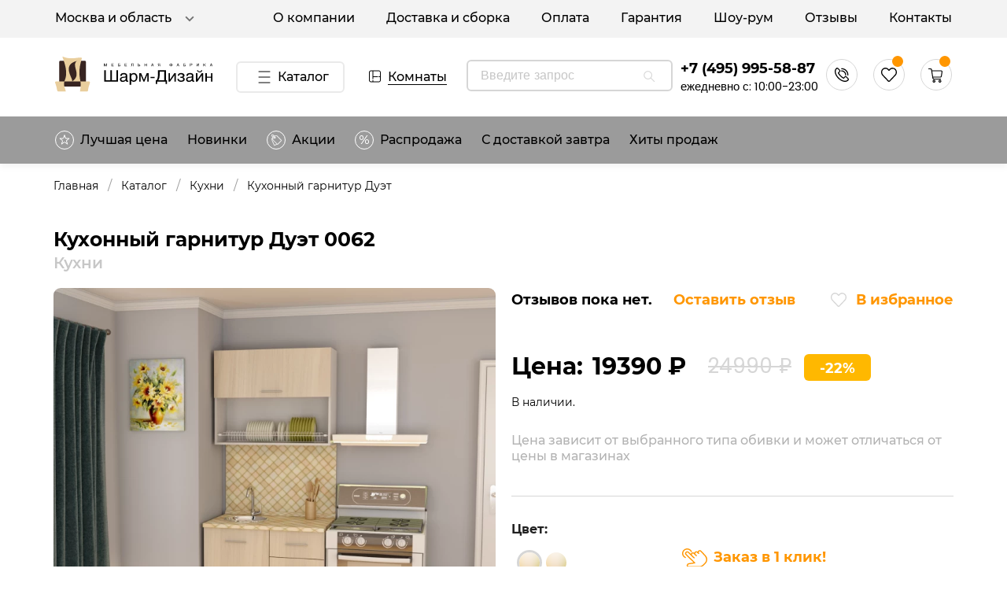

--- FILE ---
content_type: image/svg+xml
request_url: https://www.sharm-design.ru/_nuxt/img/delivery5.ce24c24.svg
body_size: 9712
content:
<svg width="26" height="20" viewBox="0 0 26 20" fill="none" xmlns="http://www.w3.org/2000/svg" xmlns:xlink="http://www.w3.org/1999/xlink">
<rect width="26" height="20" fill="url(#pattern0)"/>
<defs>
<pattern id="pattern0" patternContentUnits="objectBoundingBox" width="1" height="1">
<use xlink:href="#image0_1160_41734" transform="translate(0.05 0.0495833) scale(0.003 0.00391667)"/>
</pattern>
<image id="image0_1160_41734" width="300" height="230" xlink:href="[data-uri]"/>
</defs>
</svg>


--- FILE ---
content_type: application/javascript; charset=UTF-8
request_url: https://www.sharm-design.ru/js/phonecod.js
body_size: 765
content:
!function (t) {
        function e() {
            i = document.querySelectorAll(".button-widget-open");
            for (var e = 0; e < i.length; e++) "true" != i[e].getAttribute("init") && (options = JSON.parse(i[e].closest('.' + t).getAttribute("data-settings")), i[e].setAttribute("onclick", "alert('" + options.errorMessage + "(0000)'); return false;"))
        }

        function o(t, e, o, n, i, r) {
            var s = document.createElement(t);
            for (var a in e) s.setAttribute(a, e[a]);
            s.readyState ? s.onreadystatechange = o : (s.onload = n, s.onerror = i), r(s)
        }

        function n() {
            for (var t = 0; t < i.length; t++) {
                var e = i[t];
                if ("true" != e.getAttribute("init")) {
                    var options = JSON.parse(e.getAttribute("data-settings"));
                    var o = new MangoWidget({
                        host: window.location.protocol + '//' + options.host,
                        id: options.id,
                        elem: e,
                        message: options.errorMessage
                    });
                    o.initWidget(), e.setAttribute("init", "true"), i[t].setAttribute("onclick", "")
                }
            }
        }

        var host = window.location.protocol + "//widgets.mango-office.ru/";
        var i = document.getElementsByClassName(t);
        o("link", {rel: "stylesheet", type: "text/css", href: host + "css/widget-button.css"}, function () {
        }, function () {
        }, e, function (t) {
            var headTag = document.querySelector('head');
            headTag.insertBefore(t, headTag.firstChild)
        }), o("script", {type: "text/javascript", src: host + "widgets/mango-callback.js"}, function () {
            ("complete" == this.readyState || "loaded" == this.readyState) && n()
        }, n, e, function (t) {
            document.documentElement.appendChild(t)
        })
    }("mango-callback");


--- FILE ---
content_type: image/svg+xml
request_url: https://www.sharm-design.ru/_nuxt/img/delivery4.5262503.svg
body_size: 2767
content:
<svg width="23" height="24" viewBox="0 0 23 24" fill="none" xmlns="http://www.w3.org/2000/svg">
<g clip-path="url(#clip0_1160_41760)">
<path d="M1.29024 23.9999C1.08559 23.9135 0.8642 23.8534 0.680782 23.7363C0.224488 23.4451 0.00503022 23.0105 0.00438664 22.4844C0.000525207 19.4766 -0.0039798 16.4688 0.00631736 13.4609C0.00953523 12.5754 0.682069 11.9586 1.59594 11.9548C2.2865 11.9523 2.97705 11.9642 3.6676 11.9511C4.20434 11.9404 4.66192 12.0926 5.03326 12.5053C5.12336 12.4571 5.21411 12.4126 5.30099 12.3619C6.83269 11.4626 8.36311 10.5621 9.89481 9.66342C10.5217 9.29581 11.1923 9.18434 11.9073 9.35468C11.9536 9.36595 12.0006 9.37222 12.0675 9.38411V6.44204C11.265 6.28799 11.3461 6.45457 11.2425 5.43066C10.8981 5.45634 10.55 5.47262 10.2044 5.51082C9.17852 5.62355 8.18999 5.87905 7.23171 6.25292C6.64992 6.47961 6.12734 6.37879 5.6852 5.94606C5.28233 5.5509 5.18 4.97727 5.42971 4.47377C5.75407 3.81998 6.20457 3.25323 6.74388 2.75349C6.92408 2.58691 7.13067 2.58628 7.27869 2.73408C7.41834 2.87373 7.39453 3.07726 7.24587 3.26012C6.87453 3.7179 6.4961 4.17192 6.15437 4.651C5.94006 4.95222 5.98125 5.21837 6.19041 5.44695C6.38798 5.663 6.65314 5.71999 6.98007 5.59286C8.32578 5.0687 9.72298 4.78376 11.1865 4.73303V1.69076C10.6748 1.68074 10.169 1.75151 9.68372 1.90807C9.25961 2.04521 8.84965 2.22557 8.44098 2.40405C8.16296 2.52554 7.96023 2.50675 7.8534 2.31074C7.74785 2.11723 7.83731 1.9231 8.09796 1.78282C9.0202 1.28746 10.0087 1.02382 11.0603 0.983738C11.1157 0.981859 11.171 0.978728 11.2457 0.974971C11.2643 0.818411 11.2888 0.666861 11.2997 0.514058C11.3158 0.289865 11.4432 0.172758 11.6621 0.147082C13.2955 -0.0476783 14.9288 -0.049557 16.5616 0.147082C16.8152 0.177768 16.9014 0.290491 16.94 0.607368C17.0089 1.17286 17.4607 1.55988 18.036 1.54673C18.565 1.53483 19.0162 1.12464 19.0664 0.609873C19.1005 0.255422 19.1635 0.199686 19.5297 0.132052C20.5279 -0.0514358 21.5248 -0.0401634 22.5211 0.139567C22.8107 0.191545 22.9021 0.294248 22.9188 0.577309C23.0243 2.36522 23.025 4.15314 22.9188 5.94105C22.9014 6.22912 22.8203 6.32932 22.5288 6.38317C21.5164 6.56979 20.5028 6.57606 19.4898 6.38631C19.1674 6.32556 19.094 6.25041 19.0677 5.94794C19.0091 5.28162 18.3687 4.83762 17.711 5.01985C17.3081 5.13132 17.0488 5.39685 16.9561 5.79576C16.83 6.34184 16.8357 6.34309 16.2591 6.41636C16.2276 6.42012 16.196 6.42576 16.1484 6.43327V11.2083C16.3981 11.2083 16.644 11.2121 16.8898 11.2077C17.7104 11.1921 18.3533 11.5027 18.7163 12.2304C19.0741 12.9474 18.9454 13.6263 18.4215 14.2356C18.4119 14.2469 18.4074 14.2625 18.4003 14.2757C19.8303 15.0347 19.7556 16.8608 18.39 17.5641C18.7903 18.02 18.9885 18.536 18.8778 19.1397C18.7665 19.7434 18.4099 20.1705 17.8474 20.4704C18.137 20.7886 18.3275 21.1436 18.3597 21.5632C18.417 22.3097 18.1139 22.884 17.4684 23.2854C17.2508 23.4206 17.032 23.3831 16.9175 23.2102C16.8003 23.033 16.8499 22.8276 17.0816 22.6961C17.7322 22.3266 17.8713 21.4123 17.2624 20.9251C17.0713 20.7723 16.7952 20.7015 16.5455 20.6408C16.2958 20.58 16.1574 20.483 16.1639 20.2732C16.1703 20.0715 16.3222 19.9406 16.5719 19.9312C16.7321 19.925 16.893 19.9325 17.0533 19.9269C17.6692 19.9056 18.1615 19.4428 18.1879 18.8635C18.2136 18.3055 17.7818 17.8221 17.1807 17.735C17.1331 17.7281 17.0848 17.7281 17.0365 17.7231C16.8325 17.7012 16.7115 17.5935 16.7006 17.3918C16.6897 17.1858 16.8158 17.0649 17.0095 17.0349C17.1743 17.0092 17.3455 17.0224 17.5141 17.0211C18.2156 17.0167 18.7253 16.5546 18.7233 15.9221C18.7214 15.304 18.1943 14.8249 17.5057 14.8174C17.3532 14.8155 17.2 14.8218 17.0481 14.8136C16.8441 14.8023 16.7193 14.6946 16.7019 14.4936C16.6839 14.2888 16.801 14.1705 16.996 14.1254C17.0964 14.1022 17.2045 14.1097 17.3056 14.0872C17.8552 13.9625 18.2407 13.4509 18.1853 12.928C18.1235 12.3393 17.6537 11.9166 17.0333 11.9129C16.0461 11.9066 15.0582 11.911 14.071 11.911C13.1152 11.911 12.1602 11.9116 11.2045 11.911C10.902 11.911 10.7321 11.7832 10.7321 11.5634C10.7321 11.3449 10.9078 11.2109 11.2038 11.2083C11.4844 11.2065 11.765 11.2083 12.0817 11.2083C12.0817 10.8739 12.0888 10.5495 12.0739 10.2258C12.072 10.1776 11.9723 10.1143 11.9053 10.0918C11.3776 9.91454 10.8544 9.93207 10.3723 10.2114C8.74603 11.1539 7.12874 12.1114 5.50372 13.0558C5.36728 13.1353 5.37629 13.2355 5.37629 13.3513C5.37629 15.2964 5.37629 17.2422 5.37629 19.1873C5.37629 20.3903 5.37629 21.5926 5.37629 22.8364H5.6852C8.9848 22.8364 12.285 22.8364 15.5846 22.8364C15.9727 22.8364 16.1536 22.9485 16.1542 23.1889C16.1548 23.4288 15.9759 23.539 15.5853 23.539C12.1171 23.539 8.64821 23.5377 5.18 23.5446C5.05064 23.5446 4.91871 23.6204 4.79385 23.6743C4.55445 23.7776 4.31954 23.8903 4.08271 23.9993H1.29024V23.9999ZM0.724545 17.9767C0.724545 19.4528 0.723257 20.9295 0.725188 22.4055C0.725832 22.9785 1.04955 23.2948 1.63005 23.296C2.34442 23.2973 3.05878 23.2979 3.77315 23.296C4.31182 23.2941 4.65291 22.9741 4.65356 22.4531C4.65677 19.4691 4.65677 16.4857 4.65356 13.5016C4.65356 12.9806 4.31182 12.66 3.77379 12.6581C3.07552 12.6556 2.37724 12.6575 1.67896 12.6581C1.03346 12.6581 0.725188 12.9606 0.725188 13.5956C0.724545 15.056 0.725188 16.517 0.725188 17.9774L0.724545 17.9767ZM16.205 0.826552C16.178 0.819663 16.1478 0.807765 16.1169 0.804633C14.7963 0.671245 13.4763 0.671245 12.155 0.796492C11.9935 0.811522 11.9903 0.894812 11.9806 1.01254C11.8661 2.36021 11.8641 3.70913 11.9439 5.05868C11.9568 5.2741 11.9826 5.48953 12.0032 5.70871C13.4216 5.85839 14.8188 5.86214 16.2108 5.70809C16.3743 4.79879 16.3692 1.53733 16.2057 0.827178L16.205 0.826552ZM22.2321 5.72124V0.808391C21.3897 0.667487 20.5968 0.666861 19.7749 0.805886C19.7576 1.38516 19.7241 1.95316 19.7273 2.52116C19.7325 3.52752 19.7569 4.53452 19.7827 5.54088C19.7846 5.61039 19.8554 5.73126 19.9082 5.73877C20.665 5.85212 21.4231 5.85087 22.2315 5.72124H22.2321ZM15.3935 11.1965V6.50717H12.8218V11.1965H15.3935ZM19.0014 1.98509C18.4449 2.20344 17.7968 2.21847 17.0571 2.03018V4.53138C17.72 4.17004 18.361 4.20511 19.0014 4.55456V1.98509Z" fill="black"/>
</g>
<defs>
<clipPath id="clip0_1160_41760">
<rect width="23" height="24" fill="white"/>
</clipPath>
</defs>
</svg>


--- FILE ---
content_type: image/svg+xml
request_url: https://www.sharm-design.ru/_nuxt/img/delivery3.3ee5d98.svg
body_size: 3291
content:
<svg width="24" height="24" viewBox="0 0 24 24" fill="none" xmlns="http://www.w3.org/2000/svg">
<g clip-path="url(#clip0_1160_41749)">
<path d="M0 2.01319C0.115633 1.6932 0.1802 1.3415 0.355703 1.0585C0.891606 0.193639 1.72275 -0.0911251 2.69595 0.0245418C3.82645 0.158997 4.68871 0.76845 5.34553 1.6656C5.76345 2.2363 6.12737 2.84693 6.55058 3.49455C6.6621 3.3642 6.78243 3.21331 6.91332 3.07181C7.20329 2.75827 7.55312 2.66374 7.97574 2.74829C9.38329 3.03012 10.7926 3.30079 12.2025 3.5697C12.5289 3.63194 12.7953 3.77872 13.0307 4.01476C15.7237 6.71326 18.4203 9.40765 21.1162 12.1032C21.3833 12.3704 21.425 12.5723 21.2501 12.7456C21.0792 12.9152 20.8715 12.8706 20.6079 12.6076C17.9125 9.91142 15.2184 7.21409 12.5177 4.52439C12.3991 4.40638 12.2236 4.31126 12.0599 4.27838C10.6535 3.99303 9.24242 3.72764 7.83487 3.44758C7.65936 3.41235 7.53375 3.4511 7.41518 3.5744C7.22618 3.77168 6.93739 3.93314 6.86402 4.16506C6.79417 4.38583 6.955 4.67529 6.99667 4.93716C7.02954 5.14618 7.12229 5.26243 7.32479 5.36166C7.83721 5.61237 8.099 6.0586 8.10605 6.62636C8.11309 7.22525 7.83428 7.67911 7.29896 7.94919C6.78067 8.21106 6.26472 8.16467 5.79456 7.82765C5.30385 7.47654 5.11368 6.9763 5.2117 6.39092C5.30562 5.83137 5.64899 5.45501 6.18255 5.25656C6.21894 5.24306 6.25592 5.2319 6.29231 5.2184C6.29935 5.21605 6.30405 5.20841 6.32929 5.18728C6.29759 5.0675 6.26238 4.93716 6.22129 4.78332C6.15672 4.84263 6.11035 4.88255 6.06692 4.926C5.24927 5.7433 4.43455 6.56354 3.6128 7.37732C3.46547 7.52293 3.4144 7.66384 3.45725 7.87639C3.73899 9.27613 4.00196 10.6794 4.28429 12.0786C4.31422 12.2283 4.40755 12.3798 4.5091 12.4978C4.7028 12.7215 4.92761 12.9188 5.13305 13.1325C5.31266 13.3192 5.32557 13.5229 5.17942 13.6738C5.03267 13.8253 4.82254 13.8206 4.63941 13.6451C4.38583 13.402 4.11407 13.1701 3.90276 12.8929C3.74839 12.6909 3.63158 12.4338 3.57993 12.1842C3.28996 10.7786 3.02935 9.36655 2.74936 7.95859C2.66954 7.55581 2.75817 7.21644 3.05341 6.93344C3.19957 6.7937 3.35336 6.66159 3.51595 6.5148C3.08042 6.25999 2.68186 6.04627 2.30385 5.80201C1.65173 5.38045 1.04246 4.90721 0.608687 4.24433C0.322833 3.80749 0.124437 3.33778 0.0434357 2.81992C0.037566 2.78352 0.0146742 2.75064 0 2.716C0 2.48173 0 2.24746 0 2.0126V2.01319ZM0.726668 2.64613C0.74369 3.01955 0.969673 3.58497 1.37233 4.07288C2.05909 4.90545 2.97417 5.4239 3.92741 5.88187C3.98259 5.90829 4.10585 5.86777 4.1575 5.81728C4.71512 5.27183 5.26218 4.71522 5.81921 4.16917C5.92076 4.06995 5.94013 3.99127 5.86617 3.86973C5.52279 3.30431 5.21522 2.71541 4.83721 2.17407C4.3424 1.46539 3.68558 0.955161 2.81628 0.758469C1.63706 0.491907 0.674428 1.23112 0.726668 2.64613ZM6.02524 7.07141C6.25768 7.33974 6.50597 7.4466 6.81765 7.37203C7.13872 7.29512 7.32949 7.08257 7.38701 6.76434C7.43925 6.4737 7.32949 6.23767 7.0765 6.03041C6.94854 6.59759 6.62101 6.94459 6.02465 7.07141H6.02524Z" fill="black"/>
<path d="M15.5154 23.9999C14.9607 23.896 14.5504 23.5684 14.1624 23.1779C11.4506 20.4548 8.73058 17.7398 6.0135 15.0214C5.94189 14.9497 5.86675 14.8787 5.81158 14.7947C5.71532 14.6485 5.72412 14.4935 5.84504 14.3655C5.97241 14.2305 6.1303 14.2058 6.28996 14.3121C6.36685 14.3632 6.43377 14.4319 6.49951 14.4976C9.28937 17.2866 12.0792 20.0749 14.8662 22.8668C15.1796 23.1809 15.5377 23.3717 15.9791 23.2449C16.1939 23.1826 16.4164 23.0582 16.5743 22.9008C18.692 20.7988 20.801 18.6875 22.9082 16.575C23.4236 16.0583 23.4142 15.4212 22.8977 14.8969C22.5966 14.591 22.289 14.2904 21.9879 13.9845C21.7924 13.7854 21.7701 13.5841 21.918 13.4279C22.0765 13.26 22.2837 13.2735 22.4903 13.4807C22.8595 13.8512 23.241 14.2123 23.5827 14.6069C24.1409 15.2521 24.1332 16.2144 23.5944 16.8709C23.5052 16.9795 23.4089 17.0822 23.3097 17.1815C21.3164 19.176 19.3189 21.1664 17.332 23.1674C16.9446 23.5572 16.5373 23.8884 15.9849 23.9994H15.5159L15.5154 23.9999Z" fill="black"/>
<path d="M9.76883 10.8295L9.06406 11.5933L8.53744 11.1073L10.5466 8.93002L11.3997 9.7172C11.6583 9.95591 11.7958 10.2025 11.8119 10.4568C11.83 10.7092 11.7386 10.9442 11.5378 11.1618C11.4127 11.2973 11.2701 11.39 11.11 11.4399C10.9539 11.4897 10.7878 11.4904 10.6119 11.4421C10.4379 11.3918 10.2657 11.288 10.0953 11.1308L9.76883 10.8295ZM10.4261 10.6549C10.6376 10.85 10.8295 10.8541 11.0019 10.6673C11.1781 10.4764 11.1604 10.2833 10.949 10.0882L10.681 9.84096L10.1582 10.4076L10.4261 10.6549ZM12.2581 11.9577C12.4205 11.9136 12.5814 11.9081 12.7409 11.9412C12.9024 11.9763 13.0437 12.0497 13.1649 12.1615L12.6448 12.725L12.4939 12.5858C12.3543 12.457 12.218 12.3863 12.0851 12.3739C11.9542 12.3633 11.8233 12.4289 11.6926 12.5705L10.9708 13.3528L10.4442 12.8668L12.0299 11.1484L12.5565 11.6343L12.2581 11.9577ZM13.7651 11.8543C13.839 11.7743 13.9284 11.7351 14.0332 11.7368C14.14 11.7365 14.2406 11.7799 14.335 11.867C14.4294 11.9542 14.4808 12.051 14.489 12.1574C14.4991 12.2618 14.4673 12.354 14.3934 12.4341C14.3214 12.5121 14.232 12.5513 14.1253 12.5516C14.0204 12.5499 13.9208 12.5054 13.8263 12.4183C13.7319 12.3311 13.6796 12.2354 13.6695 12.131C13.6612 12.0246 13.6931 11.9324 13.7651 11.8543ZM13.8949 12.8693L12.3091 14.5877L11.7825 14.1018L13.3682 12.3833L13.8949 12.8693ZM15.0544 13.8993C15.2761 14.104 15.4051 14.337 15.4413 14.5985C15.4794 14.8579 15.4195 15.1124 15.2614 15.3619L14.704 14.8476C14.7558 14.7585 14.775 14.6697 14.7615 14.5813C14.7481 14.4929 14.7024 14.4127 14.6244 14.3407C14.532 14.2554 14.4219 14.2223 14.2942 14.2413C14.1683 14.2582 14.041 14.3364 13.9121 14.4761C13.7833 14.6157 13.7146 14.7499 13.7059 14.8788C13.6991 15.0056 13.7419 15.1116 13.8343 15.1968C13.9124 15.2688 13.996 15.308 14.0852 15.3143C14.1744 15.3206 14.2613 15.2943 14.346 15.2356L14.9034 15.75C14.6673 15.9275 14.4175 16.0087 14.154 15.9936C13.8923 15.9764 13.6506 15.8655 13.4289 15.6609C13.2606 15.5056 13.1429 15.3324 13.0759 15.1413C13.0129 14.9501 13.006 14.7537 13.0552 14.552C13.1044 14.3503 13.2115 14.1602 13.3763 13.9816C13.543 13.8009 13.7229 13.678 13.916 13.6129C14.1131 13.5477 14.3095 13.5408 14.5053 13.5922C14.703 13.6416 14.8861 13.744 15.0544 13.8993ZM17.0321 17.2695C16.9924 17.3127 16.9436 17.3551 16.886 17.397L15.6942 16.2972C15.581 16.4323 15.5276 16.556 15.5341 16.6684C15.5425 16.7788 15.5929 16.8766 15.6853 16.9619C15.7633 17.0339 15.846 17.074 15.9333 17.0824C16.0206 17.0907 16.1009 17.0717 16.1742 17.0253L16.7316 17.5396C16.5972 17.6399 16.4476 17.7033 16.2826 17.7297C16.1194 17.754 15.9538 17.7399 15.7856 17.6873C15.6193 17.6327 15.4643 17.5391 15.3206 17.4065C15.1523 17.2512 15.0346 17.078 14.9676 16.8869C14.9046 16.6957 14.8977 16.4992 14.9469 16.2976C14.9961 16.0959 15.1032 15.9058 15.268 15.7272C15.4347 15.5465 15.6146 15.4236 15.8077 15.3585C16.0048 15.2933 16.2012 15.2864 16.397 15.3378C16.5947 15.3872 16.7778 15.4896 16.9461 15.6449C17.1165 15.8022 17.2342 15.9754 17.2991 16.1646C17.3641 16.3537 17.3727 16.5441 17.325 16.7359C17.2813 16.9274 17.1837 17.1053 17.0321 17.2695ZM16.5732 16.6978C16.6795 16.5868 16.7264 16.4742 16.7139 16.3601C16.7053 16.2457 16.6549 16.1459 16.5625 16.0607C16.466 15.9717 16.3594 15.9265 16.2427 15.9253C16.126 15.924 16.0124 15.975 15.9019 16.0783L16.5732 16.6978Z" fill="black"/>
</g>
<defs>
<clipPath id="clip0_1160_41749">
<rect width="24" height="24" fill="white"/>
</clipPath>
</defs>
</svg>


--- FILE ---
content_type: image/svg+xml
request_url: https://admin.sharm-design.ru/uploads/categories/632b36916f117_%D0%A1%D1%82%D0%BE%D0%BB%D1%8B%20%D0%B8%20%D1%81%D1%82%D1%83%D0%BB%D1%8C%D1%8F-1.svg
body_size: 4034
content:
<?xml version="1.0" encoding="utf-8"?>
<!-- Generator: Adobe Illustrator 24.1.2, SVG Export Plug-In . SVG Version: 6.00 Build 0)  -->
<svg version="1.1" id="Слой_1" xmlns="http://www.w3.org/2000/svg" xmlns:xlink="http://www.w3.org/1999/xlink" x="0px" y="0px"
	 viewBox="0 0 94 94" style="enable-background:new 0 0 94 94;" xml:space="preserve">
<style type="text/css">
	.st0{clip-path:url(#SVGID_2_);}
	.st1{fill:none;}
	.st2{clip-path:url(#SVGID_4_);}
</style>
<g>
	<defs>
		<rect id="SVGID_1_" width="94" height="94"/>
	</defs>
	<clipPath id="SVGID_2_">
		<use xlink:href="#SVGID_1_"  style="overflow:visible;"/>
	</clipPath>
	<g class="st0">
		<circle class="st1" cx="47" cy="47" r="46.5"/>
		<g>
			<defs>
				<rect id="SVGID_3_" x="16" y="30" width="62" height="34"/>
			</defs>
			<clipPath id="SVGID_4_">
				<use xlink:href="#SVGID_3_"  style="overflow:visible;"/>
			</clipPath>
			<g class="st2">
				<path d="M43.8,42c-0.3,0-0.5,0-0.8,0c-3.4,0-6.8,0-10.2,0c-1.6,0-2.6-1.2-2.3-2.6c0.3-1.6,1.7-2.9,3.3-3.2
					c0.8-0.1,1.6-0.1,2.4-0.1c0.6,0,0.9,0.4,0.9,0.9c0,0.5-0.4,0.9-1,0.9c-0.5,0-1.1,0-1.6,0c-1.1,0-1.9,0.7-2.2,1.6
					c-0.1,0.4,0,0.6,0.4,0.6c0.2,0,0.3,0,0.5,0c9.1,0,18.3,0,27.4,0c0.2,0,0.3,0,0.5,0c0.4,0,0.5-0.2,0.4-0.6
					c-0.3-0.9-1.1-1.5-2.1-1.6c-0.2,0-0.4,0-0.7,0c-5.9,0-11.7,0-17.6,0c-0.1,0-0.3,0-0.4,0c-0.8,0-1.3-0.3-1.3-0.9
					c0-0.6,0.5-0.9,1.3-0.9c6.1,0,12.2,0,18.3,0c2,0,3.6,1.1,4.1,2.8c0.5,1.7-0.4,3-2.1,3c-2.7,0-5.4,0-8.1,0c-1,0-1.9,0-2.9,0v16.5
					c0.4,0,0.8,0.1,1.2,0.1c2,0.4,2.7,2.3,2.7,3.8c0,0.9-0.8,1.5-1.9,1.5c-2.8,0-5.6,0-8.4,0c-0.7,0-1.4,0-2.1,0
					c-1.4,0-2.1-1-1.8-2.4c0.3-1.5,1.1-2.7,2.7-3c0.4-0.1,0.7-0.1,1.1-0.1L43.8,42L43.8,42z M45.7,42v16.5h2.6V42H45.7z M41.7,62.1
					h10.5c-0.2-1.4-0.6-1.8-2-1.8c-2.2,0-4.4,0-6.6,0C42.4,60.4,41.9,60.8,41.7,62.1z"/>
				<path d="M34.3,53.3c0.7,2.4,1.4,4.7,2.1,7c0.2,0.8,0.5,1.5,0.7,2.3c0.2,0.6-0.1,1.1-0.6,1.3c-0.5,0.1-0.9-0.1-1.1-0.7
					c-0.3-1.1-0.7-2.2-1-3.3c-0.1,0-0.2,0-0.3,0c-3.9,0-7.8,0-11.7,0c-0.3,0-0.5,0.1-0.6,0.4c-0.3,0.9-0.5,1.9-0.8,2.8
					c-0.2,0.7-0.7,1-1.2,0.8c-0.6-0.2-0.8-0.7-0.6-1.4c0.9-3.1,1.9-6.3,2.9-9.4c-0.1-0.1-0.2-0.1-0.3-0.2c-2.8-1.1-4.3-3.1-4.5-6.1
					c-0.4-4.5-0.8-9-1.2-13.5c-0.2-2,1-3.4,3.1-3.4c2.3,0,4,1,4.5,2.9c0.3,1.1,0.3,2.2,0.4,3.3c0.2,2.5,0.4,5,0.6,7.5
					c0.1,1.3,0.8,1.9,2.1,1.9c2.4,0,4.8,0,7.1,0c2.9,0,4.9,2,4.8,5c-0.1,1.5-1.2,2.6-2.7,2.7C35.4,53.3,34.9,53.3,34.3,53.3
					L34.3,53.3z M29.7,51.5c2,0,4,0,6.1,0c0.8,0,1.1-0.3,1.1-1.1c0-1.7-1.1-2.9-2.8-2.9c-2.4,0-4.8,0-7.1,0c-2.5,0-3.8-1.3-4.1-3.8
					c-0.3-3.2-0.5-6.3-0.8-9.5c-0.1-1.6-1-2.4-2.6-2.4c-1.3,0-1.6,0.4-1.5,1.6c0.4,4.4,0.8,8.8,1.2,13.2c0.2,2.9,2.2,4.8,5.1,4.8
					C26,51.5,27.8,51.5,29.7,51.5L29.7,51.5z M22.5,58h11.3c-0.5-1.5-0.9-3-1.4-4.4c0-0.1-0.3-0.3-0.5-0.3c-1.2,0-2.4,0-3.6,0
					c-1.5,0-2.9,0-4.4,0C23.4,54.9,23,56.4,22.5,58L22.5,58z"/>
				<path d="M59.7,53.3c-0.6,0-1.2,0-1.7,0c-1.5-0.1-2.6-1.2-2.6-2.6c-0.1-2.9,1.8-5,4.7-5c2.4,0,4.8,0,7.2,0c1.3,0,2-0.6,2.1-1.9
					c0.3-3.2,0.6-6.5,0.8-9.7c0.2-3,2.9-4.6,5.9-3.8c1.2,0.3,1.9,1.5,1.9,2.7c-0.1,1.6-0.3,3.2-0.4,4.8c-0.3,3-0.5,6-0.8,9.1
					c-0.1,0.6-0.2,1.2-0.3,1.7c-0.1,0.6-0.6,0.8-1.1,0.7c-0.5-0.1-0.7-0.5-0.7-1.1c0.5-5,1-9.9,1.4-14.9c0.1-1-0.3-1.4-1.2-1.4
					c-1.9,0-2.7,0.7-2.9,2.5c-0.3,3.1-0.6,6.1-0.8,9.2c-0.2,2.6-1.5,3.9-4.2,3.9c-2.4,0-4.7,0-7.1,0c-1.7,0-2.9,1.3-2.8,3
					c0,0.7,0.4,1,1,1c4.1,0,8.1,0,12.2,0c0.7,0,1.3-0.3,2-0.5c0.7-0.3,1.2-0.2,1.4,0.3c0.3,0.5,0.1,1-0.6,1.3
					c-0.2,0.1-0.4,0.2-0.6,0.3c-0.2,0.1-0.4,0.1-0.6,0.2c0.6,2.1,1.3,4.1,1.9,6.2c0.3,1.1,0.7,2.2,1,3.2c0.1,0.3,0,0.8-0.2,1.1
					c-0.4,0.6-1.2,0.3-1.5-0.4c-0.3-1-0.6-2-0.9-2.9c-0.1-0.2-0.3-0.4-0.4-0.4c-4,0-8,0-12.1,0c-0.3,1-0.6,2-0.9,3
					c-0.3,0.9-0.7,1.2-1.3,1.1c-0.6-0.2-0.8-0.7-0.5-1.6c0.9-2.8,1.7-5.6,2.6-8.4C59.6,53.8,59.7,53.6,59.7,53.3L59.7,53.3z
					 M71.5,58c-0.5-1.5-0.9-3-1.4-4.5c0-0.1-0.3-0.2-0.4-0.2c-2.6,0-5.1,0-7.7,0c-0.2,0-0.4,0.1-0.4,0.3c-0.5,1.5-0.9,2.9-1.4,4.4
					H71.5z"/>
			</g>
		</g>
	</g>
</g>
</svg>


--- FILE ---
content_type: image/svg+xml
request_url: https://www.sharm-design.ru/_nuxt/img/sup4.9eac30e.svg
body_size: 3770
content:
<svg width="94" height="94" viewBox="0 0 94 94" fill="none" xmlns="http://www.w3.org/2000/svg">
<circle cx="47" cy="47" r="46.5" stroke="#D6D6D6"/>
<path d="M69.2966 34.6914C67.6925 28.287 63.7715 24.1665 56.9572 22.9587C54.0184 22.4383 51.057 22.1813 48.0796 22.0639C43.5914 21.8852 39.13 22.0287 34.7566 23.1778C31.9727 23.9083 29.3222 24.9244 27.0494 26.71C25.0636 28.27 23.9385 30.1966 24.0026 32.804C24.1027 36.8684 24.0266 40.9367 24.0333 45.0037C24.0333 45.4406 24.0466 45.8854 24.1294 46.3132C24.4964 48.2124 25.6908 49.5846 27.1882 50.7363C29.3022 52.3629 31.7418 53.3385 34.3082 54.0259C35.5813 54.3664 36.8799 54.6168 38.2345 54.9233C38.0623 55.0472 37.9248 55.1516 37.782 55.2507C35.4973 56.8225 33.2138 58.3981 30.9223 59.9621C30.3458 60.3547 30.0068 60.8451 30.0469 61.5521C30.0789 62.1156 30.3872 62.5147 30.8223 62.8538C33.7623 65.1469 36.689 67.453 39.6371 69.7356C40.6487 70.5196 41.7057 71.2474 42.7413 72H43.5407C43.9277 71.7561 44.3308 71.5317 44.7005 71.263C45.7014 70.5339 46.697 69.7995 47.6766 69.0443C54.2173 63.9964 60.2068 58.3955 65.4223 52.0276C67.2 49.8559 68.7134 47.5198 69.4167 44.7858C70.2829 41.4193 70.1307 38.0319 69.2953 34.6901L69.2966 34.6914ZM25.7495 31.7409C25.8216 30.6844 26.3141 29.8131 27.0121 29.0435C28.4053 27.507 30.199 26.5535 32.1155 25.8126C36.697 24.0426 41.4775 23.5117 46.3633 23.7257C49.7038 23.8717 52.9761 24.4052 56.1257 25.5361C58.185 26.2757 60.1374 27.2083 61.6962 28.7722C62.5784 29.6566 63.2016 30.674 63.2256 31.9575C63.2483 33.1457 62.7532 34.1371 61.9671 35.0018C60.6045 36.5019 58.8349 37.4006 56.9638 38.1154C52.9014 39.6675 48.6615 40.2858 44.6217 40.351C40.4205 40.2923 36.5916 39.8084 32.9069 38.5027C30.8289 37.7658 28.8578 36.8319 27.283 35.2614C26.3074 34.2897 25.6508 33.1692 25.7469 31.7409H25.7495ZM35.4799 52.6055C35.1476 52.5429 35.1009 52.3759 35.1036 52.0994C35.1116 50.8133 35.1089 49.5285 35.1062 48.2424C35.1062 48.0637 35.1076 47.8824 35.0769 47.7076C35.0021 47.2811 34.6658 47.0059 34.2481 47.0085C33.8304 47.0098 33.4754 47.2863 33.43 47.7154C33.3846 48.1341 33.3993 48.5594 33.398 48.982C33.394 49.9563 33.398 50.9307 33.398 52.0368C32.4918 51.6611 31.6737 51.2933 30.8343 50.9816C30.1777 50.7363 29.9187 50.3698 29.9615 49.6407C30.0402 48.2776 29.9868 46.908 29.9828 45.5411C29.9801 44.8824 29.6572 44.5015 29.126 44.5093C28.5975 44.5171 28.2826 44.9032 28.2799 45.5645C28.2759 46.8115 28.2799 48.0598 28.2799 49.4281C26.9854 48.3937 25.8403 47.3267 25.7883 45.7276C25.6855 42.5906 25.7509 39.4484 25.7495 36.3075C25.7495 36.2814 25.7776 36.2553 25.7802 36.2501C26.5223 36.8332 27.2309 37.4697 28.0183 37.9927C30.5914 39.7041 33.4861 40.6588 36.5102 41.2302C43.506 42.5502 50.4098 42.3271 57.1587 39.8945C57.2321 39.8684 57.3095 39.8528 57.4042 39.8632C52.2728 44.5315 46.8505 48.8437 41.0691 52.9172C41.0691 51.4772 41.0878 50.1624 41.0544 48.8476C41.0477 48.5685 40.929 48.1994 40.7234 48.0441C40.5219 47.8915 40.0668 47.838 39.8666 47.9633C39.6211 48.1146 39.3982 48.4928 39.3875 48.7798C39.3382 50.1128 39.3648 51.4472 39.3648 52.7816C39.3648 52.9564 39.3648 53.1311 39.3648 53.392C38.0223 53.1168 36.7571 52.8442 35.4866 52.6042L35.4799 52.6055ZM43.1377 70.3487C39.3368 67.3787 35.5653 64.4321 31.7418 61.4438C32.1128 61.1934 32.4344 60.9756 32.756 60.7577C33.438 60.2934 34.1427 59.8564 34.7953 59.3555C35.4185 58.8768 35.9657 58.5508 36.8105 59.0008C37.2442 59.2316 37.8821 59.1847 38.4146 59.1312C39.6024 59.0138 40.5126 59.5916 40.7782 60.7264C41.288 62.9034 42.7573 63.9625 45.0368 63.7969C46.33 63.7017 47.0867 64.2469 47.3936 65.4612C47.5044 65.8995 47.6712 66.3234 47.834 66.8217C46.3019 67.9721 44.7378 69.1474 43.139 70.3487H43.1377ZM67.8072 44.2367C67.595 45.065 67.2561 45.8632 66.9344 46.7933C66.4553 46.1411 66.0669 45.6037 65.6706 45.0728C65.4384 44.7637 65.0887 44.6163 64.7511 44.7754C64.5002 44.8928 64.2506 45.1602 64.1638 45.4145C64.0958 45.6102 64.2279 45.9246 64.364 46.1254C64.8111 46.7906 65.3089 47.4246 65.764 48.0846C65.8467 48.2046 65.9055 48.4498 65.8387 48.545C65.0166 49.7202 64.1692 50.8785 63.2857 52.1007C62.5677 51.2985 61.9351 50.5915 61.3012 49.8859C61.1691 49.7385 61.041 49.5885 60.9022 49.4489C60.5151 49.0589 60.0227 49.0133 59.661 49.3263C59.2913 49.6459 59.2646 50.1285 59.6263 50.5446C60.3283 51.3494 61.0463 52.1398 61.7563 52.9368C61.8644 53.0581 61.9725 53.1807 62.1233 53.3529C61.041 54.5255 59.964 55.6916 58.8616 56.8851C57.7779 55.9786 56.7303 55.1033 55.6826 54.2268C55.5438 54.1107 55.4091 53.9881 55.2636 53.8798C54.8192 53.5511 54.3454 53.5903 54.0251 53.9764C53.7248 54.339 53.7662 54.8007 54.1706 55.1464C55.1341 55.9707 56.1124 56.7807 57.0853 57.5973C57.2708 57.7538 57.4563 57.9116 57.535 57.9794C56.43 59.1481 55.3463 60.2947 54.2426 61.4621C53.147 60.5464 52.138 59.7025 51.1291 58.8586C50.8261 58.6042 50.5312 58.3407 50.2189 58.0968C49.7572 57.7355 49.2634 57.7655 48.9391 58.1581C48.6241 58.5377 48.6761 58.9877 49.1166 59.3608C50.2229 60.2986 51.3386 61.2247 52.4516 62.156C52.5891 62.2708 52.7226 62.3895 52.9241 62.563C51.6949 63.6025 50.4965 64.616 49.234 65.6843C49.1539 65.4195 49.0845 65.2252 49.0365 65.0269C48.5667 63.0964 47.044 62.0047 45.0141 62.1286C44.6524 62.1508 44.2681 62.1847 43.9264 62.096C43.0923 61.8795 42.6279 61.299 42.457 60.4786C42.0327 58.4412 40.4125 57.2816 38.2878 57.4838C38.0957 57.502 37.9008 57.506 37.6566 57.4133C37.8167 57.2947 37.9742 57.1733 38.137 57.0586C42.9815 53.6698 47.7593 50.1937 52.3516 46.4802C55.6479 43.8141 58.8789 41.0723 61.7056 37.9158C62.3729 37.1697 63.0094 36.3949 63.6233 35.6058C65.3703 33.357 65.3877 30.6714 63.626 28.4357C63.0522 27.7079 62.3395 27.0831 61.6549 26.3748C62.9841 27.1183 64.0411 28.0861 64.9232 29.2431C66.6755 31.5414 67.595 34.1671 68.0141 36.9701C68.3771 39.3988 68.4265 41.8341 67.8112 44.2367H67.8072Z" fill="black"/>
<path d="M36.6087 35.474C39.1057 36.584 41.7589 36.9571 44.9071 37.0223C45.5864 36.9584 46.6994 36.8866 47.8018 36.7379C48.6065 36.6297 49.406 36.4549 50.1893 36.2449C51.576 35.8744 52.9025 35.354 54.0249 34.4422C55.7985 33.0048 56.0748 31.1448 54.6615 29.3787C54.0476 28.6105 53.2762 27.9139 52.4514 27.3661C50.6071 26.1413 48.5425 25.3652 46.3658 24.8865C45.4089 24.6765 44.4574 25.0274 43.9275 25.827C43.7434 26.1061 43.5512 26.2052 43.2175 26.2196C41.4159 26.3004 39.6462 26.5796 37.942 27.177C36.486 27.687 35.1194 28.3483 34.1451 29.5809C33.1322 30.8618 33.1549 32.4505 34.1825 33.7209C34.8284 34.5179 35.6759 35.0592 36.6074 35.4727L36.6087 35.474ZM51.0221 28.4292C52.0644 29.0631 53.0026 29.6944 53.5872 30.6987C54.0276 31.4566 53.9141 32.2027 53.2949 32.847C52.6063 33.5631 51.7161 33.9544 50.7138 34.3301C50.8179 32.3357 50.918 30.4248 51.0221 28.4292ZM44.7403 33.4953C44.8924 31.4214 45.0392 29.3461 45.2034 27.2722C45.2594 26.5626 45.533 26.3774 46.223 26.5796C47.1439 26.8509 48.0527 27.16 48.9695 27.4444C49.2418 27.5291 49.3592 27.6596 49.3419 27.9648C49.2191 30.1392 49.1123 32.3135 49.0109 34.4892C48.9976 34.7657 48.9001 34.8936 48.6119 34.9288C47.3133 35.0879 46.0175 35.2614 44.6042 35.4453C44.6575 34.6836 44.6962 34.0888 44.7403 33.4927V33.4953ZM35.5651 30.537C35.8574 30.2122 36.2004 29.907 36.5754 29.6774C38.6506 28.3992 40.9861 28.0378 43.4458 27.8591C43.2616 30.3674 43.0828 32.7961 42.8946 35.3396C41.8429 35.1583 40.83 35.0162 39.8317 34.8036C38.64 34.5505 37.4976 34.1422 36.4886 33.4522C36.139 33.2122 35.8053 32.9279 35.5331 32.6057C34.9459 31.9092 34.9565 31.2113 35.5638 30.5357L35.5651 30.537Z" fill="black"/>
<path d="M42.3929 65.4703C41.0129 64.3786 39.6236 63.2973 38.2304 62.2225C38.0822 62.1077 37.8834 62.0555 37.5831 61.916C37.3495 62.1207 37.0266 62.2903 36.8878 62.5525C36.6983 62.9125 36.8557 63.2725 37.1947 63.5373C38.5707 64.6082 39.9386 65.6895 41.3172 66.7564C41.779 67.1138 42.2794 67.0695 42.5931 66.6743C42.8867 66.3051 42.8213 65.8095 42.3929 65.4703Z" fill="black"/>
<path d="M47.0224 30.3426C46.5433 30.3517 46.2203 30.7039 46.1869 31.2543C46.1816 31.3509 46.1869 31.4487 46.1869 31.5465H46.2003C46.2003 31.7252 46.1816 31.9052 46.2043 32.0813C46.263 32.5339 46.602 32.8352 47.0304 32.8404C47.4601 32.8457 47.8138 32.5483 47.8712 32.0983C47.9059 31.8256 47.9019 31.5478 47.8912 31.2726C47.8685 30.6974 47.5202 30.3335 47.0237 30.3439L47.0224 30.3426Z" fill="black"/>
</svg>


--- FILE ---
content_type: application/javascript; charset=UTF-8
request_url: https://www.sharm-design.ru/_nuxt/782bc4a.js
body_size: 6885
content:
(window.webpackJsonp=window.webpackJsonp||[]).push([[45],{630:function(t,e,n){t.exports=n.p+"img/sharm.b83f099.svg"},631:function(t,e,n){var content=n(632);content.__esModule&&(content=content.default),"string"==typeof content&&(content=[[t.i,content,""]]),content.locals&&(t.exports=content.locals);(0,n(14).default)("29751484",content,!0,{sourceMap:!1})},632:function(t,e,n){var r=n(13)((function(i){return i[1]}));r.push([t.i,".theme--light.v-breadcrumbs .v-breadcrumbs__divider,.theme--light.v-breadcrumbs .v-breadcrumbs__item--disabled{color:rgba(0,0,0,.38)}.theme--dark.v-breadcrumbs .v-breadcrumbs__divider,.theme--dark.v-breadcrumbs .v-breadcrumbs__item--disabled{color:hsla(0,0%,100%,.5)}.v-breadcrumbs{align-items:center;display:flex;flex:0 1 auto;flex-wrap:wrap;list-style-type:none;margin:0;padding:18px 12px}.v-breadcrumbs li{align-items:center;display:inline-flex;font-size:14px}.v-breadcrumbs li .v-icon{font-size:16px}.v-breadcrumbs li:nth-child(2n){padding:0 12px}.v-breadcrumbs__item{align-items:center;display:inline-flex;-webkit-text-decoration:none;text-decoration:none;transition:.3s cubic-bezier(.25,.8,.5,1)}.v-breadcrumbs__item--disabled{pointer-events:none}.v-breadcrumbs--large li,.v-breadcrumbs--large li .v-icon{font-size:16px}",""]),r.locals={},t.exports=r},637:function(t,e,n){"use strict";n(10),n(7),n(16),n(17),n(8),n(5),n(9);var r=n(1),o=(n(97),n(631),n(61)),l=n(4),c=n(0);function d(t,e){var n=Object.keys(t);if(Object.getOwnPropertySymbols){var r=Object.getOwnPropertySymbols(t);e&&(r=r.filter((function(e){return Object.getOwnPropertyDescriptor(t,e).enumerable}))),n.push.apply(n,r)}return n}function v(t){for(var e=1;e<arguments.length;e++){var n=null!=arguments[e]?arguments[e]:{};e%2?d(Object(n),!0).forEach((function(e){Object(r.a)(t,e,n[e])})):Object.getOwnPropertyDescriptors?Object.defineProperties(t,Object.getOwnPropertyDescriptors(n)):d(Object(n)).forEach((function(e){Object.defineProperty(t,e,Object.getOwnPropertyDescriptor(n,e))}))}return t}var h=Object(l.a)(o.a).extend({name:"v-breadcrumbs-item",props:{activeClass:{type:String,default:"v-breadcrumbs__item--disabled"},ripple:{type:[Boolean,Object],default:!1}},computed:{classes:function(){return Object(r.a)({"v-breadcrumbs__item":!0},this.activeClass,this.disabled)}},render:function(t){var e=this.generateRouteLink(),n=e.tag,data=e.data;return t("li",[t(n,v(v({},data),{},{attrs:v(v({},data.attrs),{},{"aria-current":this.isActive&&this.isLink?"page":void 0})}),Object(c.n)(this))])}}),f=Object(c.i)("v-breadcrumbs__divider","li"),m=n(18);function x(t,e){var n=Object.keys(t);if(Object.getOwnPropertySymbols){var r=Object.getOwnPropertySymbols(t);e&&(r=r.filter((function(e){return Object.getOwnPropertyDescriptor(t,e).enumerable}))),n.push.apply(n,r)}return n}e.a=Object(l.a)(m.a).extend({name:"v-breadcrumbs",props:{divider:{type:String,default:"/"},items:{type:Array,default:function(){return[]}},large:Boolean},computed:{classes:function(){return function(t){for(var e=1;e<arguments.length;e++){var n=null!=arguments[e]?arguments[e]:{};e%2?x(Object(n),!0).forEach((function(e){Object(r.a)(t,e,n[e])})):Object.getOwnPropertyDescriptors?Object.defineProperties(t,Object.getOwnPropertyDescriptors(n)):x(Object(n)).forEach((function(e){Object.defineProperty(t,e,Object.getOwnPropertyDescriptor(n,e))}))}return t}({"v-breadcrumbs--large":this.large},this.themeClasses)}},methods:{genDivider:function(){return this.$createElement(f,this.$slots.divider?this.$slots.divider:this.divider)},genItems:function(){for(var t=[],e=!!this.$scopedSlots.item,n=[],i=0;i<this.items.length;i++){var r=this.items[i];n.push(r.text),e?t.push(this.$scopedSlots.item({item:r})):t.push(this.$createElement(h,{key:n.join("."),props:r},[r.text])),i<this.items.length-1&&t.push(this.genDivider())}return t}},render:function(t){var e=Object(c.n)(this)||this.genItems();return t("ul",{staticClass:"v-breadcrumbs",class:this.classes},e)}})},640:function(t,e,n){var content=n(641);content.__esModule&&(content=content.default),"string"==typeof content&&(content=[[t.i,content,""]]),content.locals&&(t.exports=content.locals);(0,n(14).default)("e8a466fa",content,!0,{sourceMap:!1})},641:function(t,e,n){var r=n(13)((function(i){return i[1]}));r.push([t.i,".v-rating{max-width:100%;white-space:nowrap}.v-rating .v-icon{border-radius:50%;outline:none;padding:.5rem;-webkit-user-select:none;-moz-user-select:none;user-select:none}.v-rating .v-icon:after{display:none}.v-application--is-ltr .v-rating .v-icon{transform:scaleX(1)}.v-application--is-rtl .v-rating .v-icon{transform:scaleX(-1)}.v-rating--readonly .v-icon{pointer-events:none}.v-rating--dense .v-icon{padding:.1rem}",""]),r.locals={},t.exports=r},643:function(t,e,n){"use strict";var r=n(6),o=n(644).start;r({target:"String",proto:!0,forced:n(645)},{padStart:function(t){return o(this,t,arguments.length>1?arguments[1]:void 0)}})},644:function(t,e,n){"use strict";var r=n(15),o=n(109),l=n(36),c=n(262),d=n(53),v=r(c),h=r("".slice),f=Math.ceil,m=function(t){return function(e,n,r){var c,m,x=l(d(e)),y=o(n),_=x.length,w=void 0===r?" ":l(r);return y<=_||""===w?x:((m=v(w,f((c=y-_)/w.length))).length>c&&(m=h(m,0,c)),t?x+m:m+x)}};t.exports={start:m(!1),end:m(!0)}},645:function(t,e,n){"use strict";var r=n(84);t.exports=/Version\/10(?:\.\d+){1,2}(?: [\w./]+)?(?: Mobile\/\w+)? Safari\//.test(r)},657:function(t,e,n){"use strict";n(71),n(22),n(261),n(640);var r=n(70),o=n(21),l=n(163),c=n(164),d=n(165),v=n(18),h=n(0),f=n(4);e.a=Object(f.a)(o.a,l.a,d.a,c.a,v.a).extend({name:"v-rating",props:{backgroundColor:{type:String,default:"accent"},color:{type:String,default:"primary"},clearable:Boolean,dense:Boolean,emptyIcon:{type:String,default:"$ratingEmpty"},fullIcon:{type:String,default:"$ratingFull"},halfIcon:{type:String,default:"$ratingHalf"},halfIncrements:Boolean,hover:Boolean,length:{type:[Number,String],default:5},readonly:Boolean,size:[Number,String],value:{type:Number,default:0},iconLabel:{type:String,default:"$vuetify.rating.ariaLabel.icon"}},data:function(){return{hoverIndex:-1,internalValue:this.value}},computed:{directives:function(){return this.readonly||!this.ripple?[]:[{name:"ripple",value:{circle:!0}}]},iconProps:function(){var t=this.$props,e=t.dark,n=t.large,r=t.light,o=t.medium,small=t.small;return{dark:e,large:n,light:r,medium:o,size:t.size,small:small,xLarge:t.xLarge,xSmall:t.xSmall}},isHovering:function(){return this.hover&&this.hoverIndex>=0}},watch:{internalValue:function(t){t!==this.value&&this.$emit("input",t)},value:function(t){this.internalValue=t}},methods:{createClickFn:function(i){var t=this;return function(e){if(!t.readonly){var n=t.genHoverIndex(e,i);t.clearable&&t.internalValue===n?t.internalValue=0:t.internalValue=n}}},createProps:function(i){var t={index:i,value:this.internalValue,click:this.createClickFn(i),isFilled:Math.floor(this.internalValue)>i,isHovered:Math.floor(this.hoverIndex)>i};return this.halfIncrements&&(t.isHalfHovered=!t.isHovered&&(this.hoverIndex-i)%1>0,t.isHalfFilled=!t.isFilled&&(this.internalValue-i)%1>0),t},genHoverIndex:function(t,i){var e=this.isHalfEvent(t);return this.halfIncrements&&this.$vuetify.rtl&&(e=!e),i+(e?.5:1)},getIconName:function(t){var e=this.isHovering?t.isHovered:t.isFilled,n=this.isHovering?t.isHalfHovered:t.isHalfFilled;return e?this.fullIcon:n?this.halfIcon:this.emptyIcon},getColor:function(t){if(this.isHovering){if(t.isHovered||t.isHalfHovered)return this.color}else if(t.isFilled||t.isHalfFilled)return this.color;return this.backgroundColor},isHalfEvent:function(t){if(this.halfIncrements){var rect=t.target&&t.target.getBoundingClientRect();if(rect&&t.pageX-rect.left<rect.width/2)return!0}return!1},onMouseEnter:function(t,i){var e=this;this.runDelay("open",(function(){e.hoverIndex=e.genHoverIndex(t,i)}))},onMouseLeave:function(){var t=this;this.runDelay("close",(function(){return t.hoverIndex=-1}))},genItem:function(i){var t=this,e=this.createProps(i);if(this.$scopedSlots.item)return this.$scopedSlots.item(e);var n={click:e.click};return this.hover&&(n.mouseenter=function(e){return t.onMouseEnter(e,i)},n.mouseleave=this.onMouseLeave,this.halfIncrements&&(n.mousemove=function(e){return t.onMouseEnter(e,i)})),this.$createElement(r.a,this.setTextColor(this.getColor(e),{attrs:{"aria-label":this.$vuetify.lang.t(this.iconLabel,i+1,Number(this.length))},directives:this.directives,props:this.iconProps,on:n}),[this.getIconName(e)])}},render:function(t){var e=this,n=Object(h.h)(Number(this.length)).map((function(i){return e.genItem(i)}));return t("div",{staticClass:"v-rating",class:{"v-rating--readonly":this.readonly,"v-rating--dense":this.dense}},n)}})},676:function(t,e,n){"use strict";n(6)({target:"Number",stat:!0,nonConfigurable:!0,nonWritable:!0},{MAX_SAFE_INTEGER:9007199254740991})},677:function(t,e,n){var content=n(678);content.__esModule&&(content=content.default),"string"==typeof content&&(content=[[t.i,content,""]]),content.locals&&(t.exports=content.locals);(0,n(14).default)("5bec9846",content,!0,{sourceMap:!1})},678:function(t,e,n){var r=n(13)((function(i){return i[1]}));r.push([t.i,".theme--light.v-pagination .v-pagination__item{background:#fff;color:rgba(0,0,0,.87)}.theme--light.v-pagination .v-pagination__item--active{color:#fff}.theme--light.v-pagination .v-pagination__navigation{background:#fff}.theme--dark.v-pagination .v-pagination__item{background:#1e1e1e;color:#fff}.theme--dark.v-pagination .v-pagination__item--active{color:#fff}.theme--dark.v-pagination .v-pagination__navigation{background:#1e1e1e}.v-pagination{align-items:center;display:inline-flex;justify-content:center;list-style-type:none;margin:0;max-width:100%;width:100%}.v-pagination.v-pagination{padding-left:0}.v-pagination>li{align-items:center;display:flex}.v-pagination--circle .v-pagination__item,.v-pagination--circle .v-pagination__more,.v-pagination--circle .v-pagination__navigation{border-radius:50%}.v-pagination--disabled{opacity:.6;pointer-events:none}.v-pagination__item{background:transparent;border-radius:4px;box-shadow:0 3px 1px -2px rgba(0,0,0,.2),0 2px 2px 0 rgba(0,0,0,.14),0 1px 5px 0 rgba(0,0,0,.12);font-size:1rem;height:34px;margin:.3rem;min-width:34px;padding:0 5px;-webkit-text-decoration:none;text-decoration:none;transition:.3s cubic-bezier(0,0,.2,1);width:auto}.v-pagination__item--active{box-shadow:0 2px 4px -1px rgba(0,0,0,.2),0 4px 5px 0 rgba(0,0,0,.14),0 1px 10px 0 rgba(0,0,0,.12)}.v-pagination__navigation{align-items:center;border-radius:4px;box-shadow:0 3px 1px -2px rgba(0,0,0,.2),0 2px 2px 0 rgba(0,0,0,.14),0 1px 5px 0 rgba(0,0,0,.12);display:inline-flex;height:32px;justify-content:center;margin:.3rem 10px;-webkit-text-decoration:none;text-decoration:none;width:32px}.v-pagination__navigation .v-icon{transition:.2s cubic-bezier(.4,0,.6,1);vertical-align:middle}.v-pagination__navigation--disabled{opacity:.6;pointer-events:none}.v-pagination__more{align-items:flex-end;display:inline-flex;height:32px;justify-content:center;margin:.3rem;width:32px}",""]),r.locals={},t.exports=r},697:function(t,e,n){"use strict";n(10),n(7),n(16),n(17),n(8),n(9);var r=n(48),o=n(1),l=(n(28),n(71),n(22),n(676),n(5),n(41),n(45),n(677),n(70)),c=n(94),d=n(21),v=n(268),h=n(18),f=n(4);function m(t,e){var n=Object.keys(t);if(Object.getOwnPropertySymbols){var r=Object.getOwnPropertySymbols(t);e&&(r=r.filter((function(e){return Object.getOwnPropertyDescriptor(t,e).enumerable}))),n.push.apply(n,r)}return n}e.a=Object(f.a)(d.a,Object(v.a)({onVisible:["init"]}),h.a).extend({name:"v-pagination",directives:{Resize:c.a},props:{circle:Boolean,disabled:Boolean,navigationColor:String,navigationTextColor:String,length:{type:Number,default:0,validator:function(t){return t%1==0}},nextIcon:{type:String,default:"$next"},prevIcon:{type:String,default:"$prev"},totalVisible:[Number,String],value:{type:Number,default:0},pageAriaLabel:{type:String,default:"$vuetify.pagination.ariaLabel.page"},currentPageAriaLabel:{type:String,default:"$vuetify.pagination.ariaLabel.currentPage"},previousAriaLabel:{type:String,default:"$vuetify.pagination.ariaLabel.previous"},nextAriaLabel:{type:String,default:"$vuetify.pagination.ariaLabel.next"},wrapperAriaLabel:{type:String,default:"$vuetify.pagination.ariaLabel.wrapper"}},data:function(){return{maxButtons:0,selected:null}},computed:{classes:function(){return function(t){for(var e=1;e<arguments.length;e++){var n=null!=arguments[e]?arguments[e]:{};e%2?m(Object(n),!0).forEach((function(e){Object(o.a)(t,e,n[e])})):Object.getOwnPropertyDescriptors?Object.defineProperties(t,Object.getOwnPropertyDescriptors(n)):m(Object(n)).forEach((function(e){Object.defineProperty(t,e,Object.getOwnPropertyDescriptor(n,e))}))}return t}({"v-pagination":!0,"v-pagination--circle":this.circle,"v-pagination--disabled":this.disabled},this.themeClasses)},items:function(){var t=parseInt(this.totalVisible,10);if(0===t||isNaN(this.length)||this.length>Number.MAX_SAFE_INTEGER)return[];var e=Math.min(Math.max(0,t)||this.length,Math.max(0,this.maxButtons)||this.length,this.length);if(this.length<=e)return this.range(1,this.length);var n=e%2==0?1:0,o=Math.floor(e/2),l=this.length-o+1+n;if(this.value>o&&this.value<l){var c=this.length,d=this.value-o+2,v=this.value+o-2-n,h=v+1===c-1?v+1:"...";return[1,d-1==2?2:"..."].concat(Object(r.a)(this.range(d,v)),[h,this.length])}if(this.value===o){var f=this.value+o-1-n;return[].concat(Object(r.a)(this.range(1,f)),["...",this.length])}if(this.value===l){var m=this.value-o+1;return[1,"..."].concat(Object(r.a)(this.range(m,this.length)))}return[].concat(Object(r.a)(this.range(1,o)),["..."],Object(r.a)(this.range(l,this.length)))}},watch:{value:function(){this.init()}},beforeMount:function(){this.init()},methods:{init:function(){var t=this;this.selected=null,this.onResize(),this.$nextTick(this.onResize),setTimeout((function(){return t.selected=t.value}),100)},onResize:function(){var t=this.$el&&this.$el.parentElement?this.$el.parentElement.clientWidth:window.innerWidth;this.maxButtons=Math.floor((t-96)/42)},next:function(t){t.preventDefault(),this.$emit("input",this.value+1),this.$emit("next")},previous:function(t){t.preventDefault(),this.$emit("input",this.value-1),this.$emit("previous")},range:function(t,e){for(var n=[],i=t=t>0?t:1;i<=e;i++)n.push(i);return n},genIcon:function(t,e,n,r,label){return t("li",[t("button",this.setBackgroundColor(this.navigationColor,{staticClass:"v-pagination__navigation",class:{"v-pagination__navigation--disabled":n},attrs:{disabled:n,type:"button","aria-label":label},on:n?{}:{click:r}}),[t(l.a,{props:{color:this.navigationTextColor}},[e])])])},genItem:function(t,i){var e=this,n=i===this.value&&(this.color||"primary"),r=i===this.value,o=r?this.currentPageAriaLabel:this.pageAriaLabel;return t("button",this.setBackgroundColor(n,{staticClass:"v-pagination__item",class:{"v-pagination__item--active":i===this.value},attrs:{type:"button","aria-current":r,"aria-label":this.$vuetify.lang.t(o,i)},on:{click:function(){return e.$emit("input",i)}}}),[i.toString()])},genItems:function(t){var e=this;return this.items.map((function(i,n){return t("li",{key:n},[isNaN(Number(i))?t("span",{class:"v-pagination__more"},[i.toString()]):e.genItem(t,i)])}))},genList:function(t,e){return t("ul",{directives:[{modifiers:{quiet:!0},name:"resize",value:this.onResize}],class:this.classes},e)}},render:function(t){var e=[this.genIcon(t,this.$vuetify.rtl?this.nextIcon:this.prevIcon,this.value<=1,this.previous,this.$vuetify.lang.t(this.previousAriaLabel)),this.genItems(t),this.genIcon(t,this.$vuetify.rtl?this.prevIcon:this.nextIcon,this.value>=this.length,this.next,this.$vuetify.lang.t(this.nextAriaLabel))];return t("nav",{attrs:{role:"navigation","aria-label":this.$vuetify.lang.t(this.wrapperAriaLabel)}},[this.genList(t,e)])}})},698:function(t,e,n){var content=n(744);content.__esModule&&(content=content.default),"string"==typeof content&&(content=[[t.i,content,""]]),content.locals&&(t.exports=content.locals);(0,n(14).default)("2c70f44a",content,!0,{sourceMap:!1})},743:function(t,e,n){"use strict";n(698)},744:function(t,e,n){var r=n(13)((function(i){return i[1]}));r.push([t.i,".main-page .catalog-image{aspect-ratio:1/1;background-color:transparent!important;background-position-x:center;background-repeat:no-repeat;background-size:contain;border-radius:6px;width:100%}.main-page h1{font-size:40px!important}@media (max-width:800px){.main-page h1{font-size:24px!important}}.main-page .catalog-image.watch-a{background-color:#fff!important}.catalog-item-fon .v-carousel__controls{bottom:15px}",""]),r.locals={},t.exports=r},804:function(t,e,n){"use strict";n.r(e);var r=n(637),o=n(627),l=n(611),c=n(697),d=n(657),v=n(33),h=(n(28),n(5),n(41),n(643),n(45),n(107),{data:function(){return{furnitures:[{text:"Главная",disabled:!1,to:"/"},{text:"Отзывы",disabled:!0,href:""}],dialogCard:!1,frontBaseUrlHttps:"https://admin.sharm-design.ru",imageSliderThumb1920:"/storage/sliders/thumb/1920/",imageProductThumb480:"/storage/products/thumb/480/",imageProductOriginal:"/storage/products/",settingsComments:{centerMode:!0,centerPadding:"100px",slidesToShow:1,responsive:[{breakpoint:768,settings:{arrows:!1,dots:!0,centerMode:!1,centerPadding:"0",slidesToShow:1}}]}}},head:function(){return{title:"Отзывы наших покупателей о мебели Шарм-Дизайн",meta:[{hid:"keywords",name:"keywords",content:""},{hid:"description",name:"description",content:"Читайте отзывы из первых рук о качестве, стиле и сервисе, которые делают Шарм-Дизайн надежным производителем мебели. Эти истории клиентов отражают наше стремление к совершенству и удовлетворенности клиентов, помогая вам принять взвешенное решение о выборе мебели. Присоединяйтесь к нашему сообществу довольных клиентов и делитесь своим опытом."},{hid:"og:image",property:"og:image",content:""},{hid:"og:title",property:"og:title",content:"Отзывы наших покупателей о мебели Шарм-Дизайн"},{hid:"og:url",property:"og:url",content:""}]}},asyncData:function(t){return Object(v.a)(regeneratorRuntime.mark((function e(){var n,r,o,l;return regeneratorRuntime.wrap((function(e){for(;;)switch(e.prev=e.next){case 0:return n=t.store,r=t.params,o=parseInt(r.page),e.next=4,n.dispatch("review/getData",o);case 4:return l=n.getters["review/data"],e.abrupt("return",{pageData:l,page:o});case 6:case"end":return e.stop()}}),e)})))()},mounted:function(){var t=this;setTimeout((function(){t.$store.commit("setLoading",!1)}),1e3)},methods:{formatDate:function(t){var e=new Date(t);return"".concat(e.getDate().toString().padStart(2,"0"),".").concat((e.getMonth()+1).toString().padStart(2,"0"),".").concat(e.getFullYear())},changePage:function(t){this.$router.push({path:"/reviews/".concat(this.page)})}}}),f=(n(743),n(42)),component=Object(f.a)(h,(function(){var t=this,e=t._self._c;return e("div",{staticClass:"main-page"},[e(o.a,{staticClass:"container--fluid comments comment-top"},[e("div",[e(r.a,{attrs:{color:"#000000",items:t.furnitures,large:""}})],1),t._v(" "),e("div",{staticClass:"text-center review-title"},[e("img",{attrs:{src:n(630),width:"94px"}}),t._v(" "),e("h1",[t._v("Отзывы")]),t._v(" "),e(d.a,{attrs:{readonly:"",color:"#FF9600","background-color":"grey lighten-2",value:t.pageData.rating,"icon-label":"custom icon label text {0} of {1}"}})],1),t._v(" "),e("div",t._l(t.pageData.reviews,(function(n,i){return e("div",{key:i,staticClass:"mb-4"},[e("div",{staticClass:"review-border"},[e("div",{staticClass:"row"},[e("div",{staticClass:"col-md-5 col-12 comments-product"},[e("div",{},[e("div",{staticClass:"item-image"},[e(l.a,{attrs:{height:"386",width:"100%","lazy-src":t.frontBaseUrlHttps+t.imageProductThumb480+n.product.image,src:t.frontBaseUrlHttps+t.imageProductOriginal+n.product.image,lazy:""}})],1),t._v(" "),e("div",{staticClass:"mt-3"},[e("div",[e("h4",[t._v(t._s(n.product.title))]),t._v(" "),e("div",{staticClass:"d-flex"},[e("p",{staticClass:"price-divan"},[t._v(t._s(n.product.categories[0].title))]),t._v(" "),e("div",{staticClass:"d-md-block d-none"},[e("div",{staticClass:"text-center"},[e(d.a,{staticClass:"rating-product",attrs:{size:"16",color:"#D6D6D6","background-color":"#D6D6D6",readonly:"",value:n.rating,"icon-label":"custom icon label text {0} of {1}"}})],1)]),t._v(" "),e("p",{staticClass:"price-rating-number"},[t._v(t._s(n.rating))])])]),t._v(" "),e("div",{staticClass:"d-flex price-add mb-0"},[n.product.sale>0?e("div",{staticClass:"ml-auto d-flex"},[e("p",{staticClass:"del-price"},[e("del",[t._v(t._s(n.product.price)+" ₽")])]),t._v(" "),e("p",{staticClass:"new-price"},[t._v(t._s(n.product.final_price)+" ₽")])]):e("div",{staticClass:"ml-auto d-flex"},[e("p",{staticClass:"new-price"},[t._v(t._s(n.product.final_price)+" ₽")])])])])])]),t._v(" "),e("div",{staticClass:"col-md-7 col-12 d-flex align-center"},[e("div",{staticClass:"review-information"},[e("div",{staticClass:"d-flex"},[e("h1",[t._v(t._s(n.customer_name))]),t._v(" "),e(d.a,{staticClass:"rating-product ml-auto rating-padding",attrs:{readonly:"",size:"14",color:"#FF9600","background-color":"#D6D6D6",value:n.rating,"icon-label":"custom icon label text {0} of {1}"}})],1),t._v(" "),e("span",[t._v(t._s(t.formatDate(n.created_at)))]),t._v(" "),e("div",{staticClass:"review-border-hr"}),t._v(" "),e("div",{domProps:{innerHTML:t._s(n.text)}})])])])])])})),0),t._v(" "),t.pageData.reviews.length?e("div",{staticClass:"row"},[e("div",{class:["col-12 mt-15 d-flex",t.page>1?"mb-15":""]},[e("div",{staticClass:"ml-auto mr-auto catalog-pagination"},[e(c.a,{attrs:{length:t.pageData.total_pages,"total-visible":7,circle:""},on:{input:function(e){return t.changePage(e,!0)}},model:{value:t.page,callback:function(e){t.page=e},expression:"page"}})],1)])]):t._e()])],1)}),[],!1,null,null,null);e.default=component.exports}}]);

--- FILE ---
content_type: application/javascript; charset=UTF-8
request_url: https://www.sharm-design.ru/_nuxt/1aceb57.js
body_size: 5678
content:
(window.webpackJsonp=window.webpackJsonp||[]).push([[0],{631:function(e,t,r){var content=r(632);content.__esModule&&(content=content.default),"string"==typeof content&&(content=[[e.i,content,""]]),content.locals&&(e.exports=content.locals);(0,r(14).default)("29751484",content,!0,{sourceMap:!1})},632:function(e,t,r){var n=r(13)((function(i){return i[1]}));n.push([e.i,".theme--light.v-breadcrumbs .v-breadcrumbs__divider,.theme--light.v-breadcrumbs .v-breadcrumbs__item--disabled{color:rgba(0,0,0,.38)}.theme--dark.v-breadcrumbs .v-breadcrumbs__divider,.theme--dark.v-breadcrumbs .v-breadcrumbs__item--disabled{color:hsla(0,0%,100%,.5)}.v-breadcrumbs{align-items:center;display:flex;flex:0 1 auto;flex-wrap:wrap;list-style-type:none;margin:0;padding:18px 12px}.v-breadcrumbs li{align-items:center;display:inline-flex;font-size:14px}.v-breadcrumbs li .v-icon{font-size:16px}.v-breadcrumbs li:nth-child(2n){padding:0 12px}.v-breadcrumbs__item{align-items:center;display:inline-flex;-webkit-text-decoration:none;text-decoration:none;transition:.3s cubic-bezier(.25,.8,.5,1)}.v-breadcrumbs__item--disabled{pointer-events:none}.v-breadcrumbs--large li,.v-breadcrumbs--large li .v-icon{font-size:16px}",""]),n.locals={},e.exports=n},635:function(e,t,r){"use strict";var n=r(639).has;e.exports=function(e){return n(e),e}},637:function(e,t,r){"use strict";r(10),r(7),r(16),r(17),r(8),r(5),r(9);var n=r(1),o=(r(97),r(631),r(61)),l=r(4),d=r(0);function v(e,t){var r=Object.keys(e);if(Object.getOwnPropertySymbols){var n=Object.getOwnPropertySymbols(e);t&&(n=n.filter((function(t){return Object.getOwnPropertyDescriptor(e,t).enumerable}))),r.push.apply(r,n)}return r}function c(e){for(var t=1;t<arguments.length;t++){var r=null!=arguments[t]?arguments[t]:{};t%2?v(Object(r),!0).forEach((function(t){Object(n.a)(e,t,r[t])})):Object.getOwnPropertyDescriptors?Object.defineProperties(e,Object.getOwnPropertyDescriptors(r)):v(Object(r)).forEach((function(t){Object.defineProperty(e,t,Object.getOwnPropertyDescriptor(r,t))}))}return e}var f=Object(l.a)(o.a).extend({name:"v-breadcrumbs-item",props:{activeClass:{type:String,default:"v-breadcrumbs__item--disabled"},ripple:{type:[Boolean,Object],default:!1}},computed:{classes:function(){return Object(n.a)({"v-breadcrumbs__item":!0},this.activeClass,this.disabled)}},render:function(e){var t=this.generateRouteLink(),r=t.tag,data=t.data;return e("li",[e(r,c(c({},data),{},{attrs:c(c({},data.attrs),{},{"aria-current":this.isActive&&this.isLink?"page":void 0})}),Object(d.n)(this))])}}),x=Object(d.i)("v-breadcrumbs__divider","li"),h=r(18);function m(e,t){var r=Object.keys(e);if(Object.getOwnPropertySymbols){var n=Object.getOwnPropertySymbols(e);t&&(n=n.filter((function(t){return Object.getOwnPropertyDescriptor(e,t).enumerable}))),r.push.apply(r,n)}return r}t.a=Object(l.a)(h.a).extend({name:"v-breadcrumbs",props:{divider:{type:String,default:"/"},items:{type:Array,default:function(){return[]}},large:Boolean},computed:{classes:function(){return function(e){for(var t=1;t<arguments.length;t++){var r=null!=arguments[t]?arguments[t]:{};t%2?m(Object(r),!0).forEach((function(t){Object(n.a)(e,t,r[t])})):Object.getOwnPropertyDescriptors?Object.defineProperties(e,Object.getOwnPropertyDescriptors(r)):m(Object(r)).forEach((function(t){Object.defineProperty(e,t,Object.getOwnPropertyDescriptor(r,t))}))}return e}({"v-breadcrumbs--large":this.large},this.themeClasses)}},methods:{genDivider:function(){return this.$createElement(x,this.$slots.divider?this.$slots.divider:this.divider)},genItems:function(){for(var e=[],t=!!this.$scopedSlots.item,r=[],i=0;i<this.items.length;i++){var n=this.items[i];r.push(n.text),t?e.push(this.$scopedSlots.item({item:n})):e.push(this.$createElement(f,{key:r.join("."),props:n},[n.text])),i<this.items.length-1&&e.push(this.genDivider())}return e}},render:function(e){var t=Object(d.n)(this)||this.genItems();return e("ul",{staticClass:"v-breadcrumbs",class:this.classes},t)}})},638:function(e,t,r){"use strict";var n=r(15),o=r(683),l=r(639),d=l.Map,v=l.proto,c=n(v.forEach),f=n(v.entries),x=f(new d).next;e.exports=function(map,e,t){return t?o({iterator:f(map),next:x},(function(t){return e(t[1],t[0])})):c(map,e)}},639:function(e,t,r){"use strict";var n=r(15),o=Map.prototype;e.exports={Map:Map,set:n(o.set),get:n(o.get),has:n(o.has),remove:n(o.delete),proto:o}},658:function(e,t,r){"use strict";r(681)},659:function(e,t,r){"use strict";var n=r(6),o=r(635),l=r(639).remove;n({target:"Map",proto:!0,real:!0,forced:!0},{deleteAll:function(){for(var e,t=o(this),r=!0,n=0,d=arguments.length;n<d;n++)e=l(t,arguments[n]),r=r&&e;return!!r}})},660:function(e,t,r){"use strict";var n=r(6),o=r(98),l=r(635),d=r(638);n({target:"Map",proto:!0,real:!0,forced:!0},{every:function(e){var map=l(this),t=o(e,arguments.length>1?arguments[1]:void 0);return!1!==d(map,(function(e,r){if(!t(e,r,map))return!1}),!0)}})},661:function(e,t,r){"use strict";var n=r(6),o=r(98),l=r(635),d=r(639),v=r(638),c=d.Map,f=d.set;n({target:"Map",proto:!0,real:!0,forced:!0},{filter:function(e){var map=l(this),t=o(e,arguments.length>1?arguments[1]:void 0),r=new c;return v(map,(function(e,n){t(e,n,map)&&f(r,n,e)})),r}})},662:function(e,t,r){"use strict";var n=r(6),o=r(98),l=r(635),d=r(638);n({target:"Map",proto:!0,real:!0,forced:!0},{find:function(e){var map=l(this),t=o(e,arguments.length>1?arguments[1]:void 0),r=d(map,(function(e,r){if(t(e,r,map))return{value:e}}),!0);return r&&r.value}})},663:function(e,t,r){"use strict";var n=r(6),o=r(98),l=r(635),d=r(638);n({target:"Map",proto:!0,real:!0,forced:!0},{findKey:function(e){var map=l(this),t=o(e,arguments.length>1?arguments[1]:void 0),r=d(map,(function(e,r){if(t(e,r,map))return{key:r}}),!0);return r&&r.key}})},664:function(e,t,r){"use strict";var n=r(6),o=r(684),l=r(635),d=r(638);n({target:"Map",proto:!0,real:!0,forced:!0},{includes:function(e){return!0===d(l(this),(function(t){if(o(t,e))return!0}),!0)}})},665:function(e,t,r){"use strict";var n=r(6),o=r(635),l=r(638);n({target:"Map",proto:!0,real:!0,forced:!0},{keyOf:function(e){var t=l(o(this),(function(t,r){if(t===e)return{key:r}}),!0);return t&&t.key}})},666:function(e,t,r){"use strict";var n=r(6),o=r(98),l=r(635),d=r(639),v=r(638),c=d.Map,f=d.set;n({target:"Map",proto:!0,real:!0,forced:!0},{mapKeys:function(e){var map=l(this),t=o(e,arguments.length>1?arguments[1]:void 0),r=new c;return v(map,(function(e,n){f(r,t(e,n,map),e)})),r}})},667:function(e,t,r){"use strict";var n=r(6),o=r(98),l=r(635),d=r(639),v=r(638),c=d.Map,f=d.set;n({target:"Map",proto:!0,real:!0,forced:!0},{mapValues:function(e){var map=l(this),t=o(e,arguments.length>1?arguments[1]:void 0),r=new c;return v(map,(function(e,n){f(r,n,t(e,n,map))})),r}})},668:function(e,t,r){"use strict";var n=r(6),o=r(635),l=r(166),d=r(639).set;n({target:"Map",proto:!0,real:!0,arity:1,forced:!0},{merge:function(e){for(var map=o(this),t=arguments.length,i=0;i<t;)l(arguments[i++],(function(e,t){d(map,e,t)}),{AS_ENTRIES:!0});return map}})},669:function(e,t,r){"use strict";var n=r(6),o=r(75),l=r(635),d=r(638),v=TypeError;n({target:"Map",proto:!0,real:!0,forced:!0},{reduce:function(e){var map=l(this),t=arguments.length<2,r=t?void 0:arguments[1];if(o(e),d(map,(function(n,o){t?(t=!1,r=n):r=e(r,n,o,map)})),t)throw new v("Reduce of empty map with no initial value");return r}})},670:function(e,t,r){"use strict";var n=r(6),o=r(98),l=r(635),d=r(638);n({target:"Map",proto:!0,real:!0,forced:!0},{some:function(e){var map=l(this),t=o(e,arguments.length>1?arguments[1]:void 0);return!0===d(map,(function(e,r){if(t(e,r,map))return!0}),!0)}})},671:function(e,t,r){"use strict";var n=r(6),o=r(75),l=r(635),d=r(639),v=TypeError,c=d.get,f=d.has,x=d.set;n({target:"Map",proto:!0,real:!0,forced:!0},{update:function(e,t){var map=l(this),r=arguments.length;o(t);var n=f(map,e);if(!n&&r<3)throw new v("Updating absent value");var d=n?c(map,e):o(r>2?arguments[2]:void 0)(e,map);return x(map,e,t(d,e,map)),map}})},681:function(e,t,r){"use strict";r(366)("Map",(function(e){return function(){return e(this,arguments.length?arguments[0]:void 0)}}),r(682))},682:function(e,t,r){"use strict";var n=r(90),o=r(135),l=r(206),d=r(98),v=r(167),c=r(76),f=r(166),x=r(265),h=r(205),m=r(266),_=r(30),y=r(168).fastKey,O=r(77),w=O.set,j=O.getterFor;e.exports={getConstructor:function(e,t,r,x){var h=e((function(e,o){v(e,m),w(e,{type:t,index:n(null),first:null,last:null,size:0}),_||(e.size=0),c(o)||f(o,e[x],{that:e,AS_ENTRIES:r})})),m=h.prototype,O=j(t),P=function(e,t,r){var n,o,l=O(e),d=k(e,t);return d?d.value=r:(l.last=d={index:o=y(t,!0),key:t,value:r,previous:n=l.last,next:null,removed:!1},l.first||(l.first=d),n&&(n.next=d),_?l.size++:e.size++,"F"!==o&&(l.index[o]=d)),e},k=function(e,t){var r,n=O(e),o=y(t);if("F"!==o)return n.index[o];for(r=n.first;r;r=r.next)if(r.key===t)return r};return l(m,{clear:function(){for(var e=O(this),t=e.first;t;)t.removed=!0,t.previous&&(t.previous=t.previous.next=null),t=t.next;e.first=e.last=null,e.index=n(null),_?e.size=0:this.size=0},delete:function(e){var t=this,r=O(t),n=k(t,e);if(n){var o=n.next,l=n.previous;delete r.index[n.index],n.removed=!0,l&&(l.next=o),o&&(o.previous=l),r.first===n&&(r.first=o),r.last===n&&(r.last=l),_?r.size--:t.size--}return!!n},forEach:function(e){for(var t,r=O(this),n=d(e,arguments.length>1?arguments[1]:void 0);t=t?t.next:r.first;)for(n(t.value,t.key,this);t&&t.removed;)t=t.previous},has:function(e){return!!k(this,e)}}),l(m,r?{get:function(e){var t=k(this,e);return t&&t.value},set:function(e,t){return P(this,0===e?0:e,t)}}:{add:function(e){return P(this,e=0===e?0:e,e)}}),_&&o(m,"size",{configurable:!0,get:function(){return O(this).size}}),h},setStrong:function(e,t,r){var n=t+" Iterator",o=j(t),l=j(n);x(e,t,(function(e,t){w(this,{type:n,target:e,state:o(e),kind:t,last:null})}),(function(){for(var e=l(this),t=e.kind,r=e.last;r&&r.removed;)r=r.previous;return e.target&&(e.last=r=r?r.next:e.state.first)?h("keys"===t?r.key:"values"===t?r.value:[r.key,r.value],!1):(e.target=null,h(void 0,!0))}),r?"entries":"values",!r,!0),m(t)}}},683:function(e,t,r){"use strict";var n=r(31);e.exports=function(e,t,r){for(var o,l,d=r?e:e.iterator,v=e.next;!(o=n(v,d)).done;)if(void 0!==(l=t(o.value)))return l}},684:function(e,t,r){"use strict";e.exports=function(e,t){return e===t||e!=e&&t!=t}},708:function(e,t,r){"use strict";var n=r(1),o=(r(10),r(7),r(89),r(43),r(16),r(17),r(8),r(5),r(267),r(65),r(9),r(45),r(4)),l=r(81),d=r(121),v=r(0);function c(e,t){var r=Object.keys(e);if(Object.getOwnPropertySymbols){var n=Object.getOwnPropertySymbols(e);t&&(n=n.filter((function(t){return Object.getOwnPropertyDescriptor(e,t).enumerable}))),r.push.apply(r,n)}return r}function f(e){for(var t=1;t<arguments.length;t++){var r=null!=arguments[t]?arguments[t]:{};t%2?c(Object(r),!0).forEach((function(t){Object(n.a)(e,t,r[t])})):Object.getOwnPropertyDescriptors?Object.defineProperties(e,Object.getOwnPropertyDescriptors(r)):c(Object(r)).forEach((function(t){Object.defineProperty(e,t,Object.getOwnPropertyDescriptor(r,t))}))}return e}t.a=Object(o.a)(l.a,Object(d.b)("form")).extend({name:"v-form",provide:function(){return{form:this}},inheritAttrs:!1,props:{disabled:Boolean,lazyValidation:Boolean,readonly:Boolean,value:Boolean},data:function(){return{inputs:[],watchers:[],errorBag:{}}},watch:{errorBag:{handler:function(e){var t=Object.values(e).includes(!0);this.$emit("input",!t)},deep:!0,immediate:!0}},methods:{watchInput:function(input){var e=this,t=function(input){return input.$watch("hasError",(function(t){e.$set(e.errorBag,input._uid,t)}),{immediate:!0})},r={_uid:input._uid,valid:function(){},shouldValidate:function(){}};return this.lazyValidation?r.shouldValidate=input.$watch("shouldValidate",(function(n){n&&(e.errorBag.hasOwnProperty(input._uid)||(r.valid=t(input)))})):r.valid=t(input),r},validate:function(){return 0===this.inputs.filter((function(input){return!input.validate(!0)})).length},reset:function(){this.inputs.forEach((function(input){return input.reset()})),this.resetErrorBag()},resetErrorBag:function(){var e=this;this.lazyValidation&&setTimeout((function(){e.errorBag={}}),0)},resetValidation:function(){this.inputs.forEach((function(input){return input.resetValidation()})),this.resetErrorBag()},register:function(input){this.inputs.push(input),this.watchers.push(this.watchInput(input))},unregister:function(input){var e=this.inputs.find((function(i){return i._uid===input._uid}));if(e){var t=this.watchers.find((function(i){return i._uid===e._uid}));t&&(t.valid(),t.shouldValidate()),this.watchers=this.watchers.filter((function(i){return i._uid!==e._uid})),this.inputs=this.inputs.filter((function(i){return i._uid!==e._uid})),this.$delete(this.errorBag,e._uid)}}},render:function(e){var t=this;return e("form",{staticClass:"v-form",attrs:f({novalidate:!0},this.attrs$),on:{submit:function(e){return t.$emit("submit",e)}}},Object(v.n)(this))}})},709:function(e,t,r){"use strict";var n=r(1),o=(r(43),r(10),r(7),r(658),r(22),r(16),r(17),r(8),r(5),r(26),r(46),r(62),r(85),r(659),r(660),r(661),r(662),r(663),r(664),r(665),r(666),r(667),r(668),r(669),r(670),r(671),r(9),r(50),r(363),r(2)),l=r(64),d=r(0);function v(e,t){var r=Object.keys(e);if(Object.getOwnPropertySymbols){var n=Object.getOwnPropertySymbols(e);t&&(n=n.filter((function(t){return Object.getOwnPropertyDescriptor(e,t).enumerable}))),r.push.apply(r,n)}return r}function c(e){for(var t=1;t<arguments.length;t++){var r=null!=arguments[t]?arguments[t]:{};t%2?v(Object(r),!0).forEach((function(t){Object(n.a)(e,t,r[t])})):Object.getOwnPropertyDescriptors?Object.defineProperties(e,Object.getOwnPropertyDescriptors(r)):v(Object(r)).forEach((function(t){Object.defineProperty(e,t,Object.getOwnPropertyDescriptor(r,t))}))}return e}var f=["sm","md","lg","xl"],x=f.reduce((function(e,t){return e[t]={type:[Boolean,String,Number],default:!1},e}),{}),h=f.reduce((function(e,t){return e["offset"+Object(d.x)(t)]={type:[String,Number],default:null},e}),{}),m=f.reduce((function(e,t){return e["order"+Object(d.x)(t)]={type:[String,Number],default:null},e}),{}),_={col:Object.keys(x),offset:Object.keys(h),order:Object.keys(m)};function y(e,t,r){var n=e;if(null!=r&&!1!==r){if(t){var o=t.replace(e,"");n+="-".concat(o)}return"col"!==e||""!==r&&!0!==r?(n+="-".concat(r)).toLowerCase():n.toLowerCase()}}var O=new Map;t.a=o.a.extend({name:"v-col",functional:!0,props:c(c(c(c({cols:{type:[Boolean,String,Number],default:!1}},x),{},{offset:{type:[String,Number],default:null}},h),{},{order:{type:[String,Number],default:null}},m),{},{alignSelf:{type:String,default:null,validator:function(e){return["auto","start","end","center","baseline","stretch"].includes(e)}},tag:{type:String,default:"div"}}),render:function(e,t){var r=t.props,data=t.data,o=t.children,d=(t.parent,"");for(var v in r)d+=String(r[v]);var c=O.get(d);if(!c){var f;for(f in c=[],_)_[f].forEach((function(e){var t=r[e],n=y(f,e,t);n&&c.push(n)}));var x=c.some((function(e){return e.startsWith("col-")}));c.push(Object(n.a)(Object(n.a)(Object(n.a)(Object(n.a)({col:!x||!r.cols},"col-".concat(r.cols),r.cols),"offset-".concat(r.offset),r.offset),"order-".concat(r.order),r.order),"align-self-".concat(r.alignSelf),r.alignSelf)),O.set(d,c)}return e(r.tag,Object(l.a)(data,{class:c}),o)}})},710:function(e,t,r){var content=r(711);content.__esModule&&(content=content.default),"string"==typeof content&&(content=[[e.i,content,""]]),content.locals&&(e.exports=content.locals);(0,r(14).default)("c54b7bb4",content,!0,{sourceMap:!1})},711:function(e,t,r){var n=r(13)((function(i){return i[1]}));n.push([e.i,".theme--light.v-textarea.v-text-field--solo-inverted.v-input--is-focused textarea{color:#fff}.theme--light.v-textarea.v-text-field--solo-inverted.v-input--is-focused textarea::-moz-placeholder{color:hsla(0,0%,100%,.5)}.theme--light.v-textarea.v-text-field--solo-inverted.v-input--is-focused textarea::placeholder{color:hsla(0,0%,100%,.5)}.theme--dark.v-textarea.v-text-field--solo-inverted.v-input--is-focused textarea{color:rgba(0,0,0,.87)}.theme--dark.v-textarea.v-text-field--solo-inverted.v-input--is-focused textarea::-moz-placeholder{color:rgba(0,0,0,.38)}.theme--dark.v-textarea.v-text-field--solo-inverted.v-input--is-focused textarea::placeholder{color:rgba(0,0,0,.38)}.v-textarea textarea{align-self:stretch;flex:1 1 auto;line-height:1.75rem;max-width:100%;min-height:32px;outline:none;padding:0;width:100%}.v-textarea .v-text-field__prefix,.v-textarea .v-text-field__suffix{align-self:start;padding-top:2px}.v-textarea.v-text-field--box .v-text-field__prefix,.v-textarea.v-text-field--box textarea,.v-textarea.v-text-field--enclosed .v-text-field__prefix,.v-textarea.v-text-field--enclosed textarea{margin-top:24px}.v-textarea.v-text-field--box.v-text-field--outlined:not(.v-input--dense) .v-text-field__prefix,.v-textarea.v-text-field--box.v-text-field--outlined:not(.v-input--dense) .v-text-field__suffix,.v-textarea.v-text-field--box.v-text-field--outlined:not(.v-input--dense) textarea,.v-textarea.v-text-field--box.v-text-field--single-line:not(.v-input--dense) .v-text-field__prefix,.v-textarea.v-text-field--box.v-text-field--single-line:not(.v-input--dense) .v-text-field__suffix,.v-textarea.v-text-field--box.v-text-field--single-line:not(.v-input--dense) textarea,.v-textarea.v-text-field--enclosed.v-text-field--outlined:not(.v-input--dense) .v-text-field__prefix,.v-textarea.v-text-field--enclosed.v-text-field--outlined:not(.v-input--dense) .v-text-field__suffix,.v-textarea.v-text-field--enclosed.v-text-field--outlined:not(.v-input--dense) textarea,.v-textarea.v-text-field--enclosed.v-text-field--single-line:not(.v-input--dense) .v-text-field__prefix,.v-textarea.v-text-field--enclosed.v-text-field--single-line:not(.v-input--dense) .v-text-field__suffix,.v-textarea.v-text-field--enclosed.v-text-field--single-line:not(.v-input--dense) textarea{margin-top:10px}.v-textarea.v-text-field--box.v-text-field--outlined:not(.v-input--dense) .v-label,.v-textarea.v-text-field--box.v-text-field--single-line:not(.v-input--dense) .v-label,.v-textarea.v-text-field--enclosed.v-text-field--outlined:not(.v-input--dense) .v-label,.v-textarea.v-text-field--enclosed.v-text-field--single-line:not(.v-input--dense) .v-label{top:18px}.v-textarea.v-text-field--box.v-text-field--outlined.v-input--dense .v-text-field__prefix,.v-textarea.v-text-field--box.v-text-field--outlined.v-input--dense .v-text-field__suffix,.v-textarea.v-text-field--box.v-text-field--outlined.v-input--dense textarea,.v-textarea.v-text-field--box.v-text-field--single-line.v-input--dense .v-text-field__prefix,.v-textarea.v-text-field--box.v-text-field--single-line.v-input--dense .v-text-field__suffix,.v-textarea.v-text-field--box.v-text-field--single-line.v-input--dense textarea,.v-textarea.v-text-field--enclosed.v-text-field--outlined.v-input--dense .v-text-field__prefix,.v-textarea.v-text-field--enclosed.v-text-field--outlined.v-input--dense .v-text-field__suffix,.v-textarea.v-text-field--enclosed.v-text-field--outlined.v-input--dense textarea,.v-textarea.v-text-field--enclosed.v-text-field--single-line.v-input--dense .v-text-field__prefix,.v-textarea.v-text-field--enclosed.v-text-field--single-line.v-input--dense .v-text-field__suffix,.v-textarea.v-text-field--enclosed.v-text-field--single-line.v-input--dense textarea{margin-top:6px}.v-textarea.v-text-field--box.v-text-field--outlined.v-input--dense .v-input__append-inner,.v-textarea.v-text-field--box.v-text-field--outlined.v-input--dense .v-input__append-outer,.v-textarea.v-text-field--box.v-text-field--outlined.v-input--dense .v-input__prepend-inner,.v-textarea.v-text-field--box.v-text-field--outlined.v-input--dense .v-input__prepend-outer,.v-textarea.v-text-field--box.v-text-field--single-line.v-input--dense .v-input__append-inner,.v-textarea.v-text-field--box.v-text-field--single-line.v-input--dense .v-input__append-outer,.v-textarea.v-text-field--box.v-text-field--single-line.v-input--dense .v-input__prepend-inner,.v-textarea.v-text-field--box.v-text-field--single-line.v-input--dense .v-input__prepend-outer,.v-textarea.v-text-field--enclosed.v-text-field--outlined.v-input--dense .v-input__append-inner,.v-textarea.v-text-field--enclosed.v-text-field--outlined.v-input--dense .v-input__append-outer,.v-textarea.v-text-field--enclosed.v-text-field--outlined.v-input--dense .v-input__prepend-inner,.v-textarea.v-text-field--enclosed.v-text-field--outlined.v-input--dense .v-input__prepend-outer,.v-textarea.v-text-field--enclosed.v-text-field--single-line.v-input--dense .v-input__append-inner,.v-textarea.v-text-field--enclosed.v-text-field--single-line.v-input--dense .v-input__append-outer,.v-textarea.v-text-field--enclosed.v-text-field--single-line.v-input--dense .v-input__prepend-inner,.v-textarea.v-text-field--enclosed.v-text-field--single-line.v-input--dense .v-input__prepend-outer{align-self:flex-start;margin-top:8px}.v-textarea.v-text-field--solo{align-items:flex-start}.v-textarea.v-text-field--solo .v-input__control textarea{caret-color:auto}.v-textarea.v-text-field--solo .v-input__append-inner,.v-textarea.v-text-field--solo .v-input__append-outer,.v-textarea.v-text-field--solo .v-input__prepend-inner,.v-textarea.v-text-field--solo .v-input__prepend-outer{align-self:flex-start;margin-top:12px}.v-application--is-ltr .v-textarea.v-text-field--solo .v-input__append-inner{padding-left:12px}.v-application--is-rtl .v-textarea.v-text-field--solo .v-input__append-inner{padding-right:12px}.v-textarea--auto-grow textarea{overflow:hidden}.v-textarea--no-resize textarea{resize:none}.v-textarea.v-text-field--enclosed .v-text-field__slot{align-self:stretch}.v-application--is-ltr .v-textarea.v-text-field--enclosed .v-text-field__slot{margin-right:-12px}.v-application--is-rtl .v-textarea.v-text-field--enclosed .v-text-field__slot{margin-left:-12px}.v-application--is-ltr .v-textarea.v-text-field--enclosed .v-text-field__slot textarea{padding-right:12px}.v-application--is-rtl .v-textarea.v-text-field--enclosed .v-text-field__slot textarea{padding-left:12px}.v-application--is-ltr .v-textarea.v-text-field--enclosed.v-text-field--reverse .v-text-field__slot .v-label{margin-right:12px}.v-application--is-rtl .v-textarea.v-text-field--enclosed.v-text-field--reverse .v-text-field__slot .v-label{margin-left:12px}",""]),n.locals={},e.exports=n},770:function(e,t,r){"use strict";r(10),r(7),r(16),r(17),r(8),r(5),r(9);var n=r(1),o=(r(22),r(45),r(710),r(610)),l=r(4);function d(e,t){var r=Object.keys(e);if(Object.getOwnPropertySymbols){var n=Object.getOwnPropertySymbols(e);t&&(n=n.filter((function(t){return Object.getOwnPropertyDescriptor(e,t).enumerable}))),r.push.apply(r,n)}return r}var v=Object(l.a)(o.a);t.a=v.extend({name:"v-textarea",props:{autoGrow:Boolean,noResize:Boolean,rowHeight:{type:[Number,String],default:24,validator:function(e){return!isNaN(parseFloat(e))}},rows:{type:[Number,String],default:5,validator:function(e){return!isNaN(parseInt(e,10))}}},computed:{classes:function(){return function(e){for(var t=1;t<arguments.length;t++){var r=null!=arguments[t]?arguments[t]:{};t%2?d(Object(r),!0).forEach((function(t){Object(n.a)(e,t,r[t])})):Object.getOwnPropertyDescriptors?Object.defineProperties(e,Object.getOwnPropertyDescriptors(r)):d(Object(r)).forEach((function(t){Object.defineProperty(e,t,Object.getOwnPropertyDescriptor(r,t))}))}return e}({"v-textarea":!0,"v-textarea--auto-grow":this.autoGrow,"v-textarea--no-resize":this.noResizeHandle},o.a.options.computed.classes.call(this))},noResizeHandle:function(){return this.noResize||this.autoGrow}},watch:{autoGrow:function(e){var t=this;this.$nextTick((function(){var r;e?t.calculateInputHeight():null===(r=t.$refs.input)||void 0===r||r.style.removeProperty("height")}))},lazyValue:function(){this.autoGrow&&this.$nextTick(this.calculateInputHeight)},rowHeight:function(){this.autoGrow&&this.$nextTick(this.calculateInputHeight)}},mounted:function(){var e=this;setTimeout((function(){e.autoGrow&&e.calculateInputHeight()}),0)},methods:{calculateInputHeight:function(){var input=this.$refs.input;if(input){input.style.height="0";var e=input.scrollHeight,t=parseInt(this.rows,10)*parseFloat(this.rowHeight);input.style.height=Math.max(t,e)+"px"}},genInput:function(){var input=o.a.options.methods.genInput.call(this);return input.tag="textarea",delete input.data.attrs.type,input.data.attrs.rows=this.rows,input},onInput:function(e){o.a.options.methods.onInput.call(this,e),this.autoGrow&&this.calculateInputHeight()},onKeyDown:function(e){this.isFocused&&13===e.keyCode&&e.stopPropagation(),this.$emit("keydown",e)}}})}}]);

--- FILE ---
content_type: image/svg+xml
request_url: https://www.sharm-design.ru/_nuxt/img/sup5.4aa64df.svg
body_size: 2581
content:
<svg width="94" height="94" viewBox="0 0 94 94" fill="none" xmlns="http://www.w3.org/2000/svg">
<circle cx="47" cy="47" r="46.5" stroke="#D6D6D6"/>
<path d="M71.4155 57.625C71.332 57.5754 71.2445 57.531 71.1584 57.4853C68.4328 56.0674 65.7071 54.6496 62.9827 53.2304C62.7035 53.0842 62.4256 52.934 62.0916 52.7565C62.2573 52.6585 62.3499 52.5972 62.4465 52.5476C64.1323 51.6676 65.8193 50.7903 67.5064 49.9116C68.7746 49.251 70.0429 48.589 71.3137 47.9323C71.7012 47.7326 71.983 47.4545 71.9909 46.9975C71.9987 46.5158 71.7116 46.2207 71.3019 46.0223C71.2432 45.9935 71.1871 45.9609 71.1297 45.9309C68.4041 44.513 65.6784 43.0964 62.9527 41.6786C62.684 41.5389 62.4191 41.3927 62.0916 41.2164C62.2925 41.1015 62.4243 41.0193 62.5613 40.9474C65.4448 39.4447 68.3258 37.9407 71.2132 36.4458C71.6438 36.2225 71.9974 35.9562 71.9909 35.4261C71.9843 34.9209 71.6451 34.6597 71.2302 34.4456C69.4818 33.5461 67.7386 32.6335 65.9942 31.7248C65.1291 31.2744 64.2666 30.8187 63.3977 30.3761C63.0206 30.1842 62.59 30.1529 62.3147 30.4806C62.1099 30.7247 61.9337 31.1373 61.9937 31.4206C62.0564 31.7104 62.3773 32.0212 62.6631 32.1752C64.5524 33.1923 66.4626 34.1702 68.3649 35.1624C68.515 35.2407 68.6572 35.3334 68.8464 35.4444C68.725 35.5214 68.6624 35.5671 68.5946 35.6024C61.5005 39.2959 54.4078 42.992 47.3073 46.6711C47.135 46.7612 46.8271 46.7377 46.6471 46.645C39.6326 43.0103 32.626 39.3612 25.6194 35.7121C25.4746 35.6363 25.3363 35.5462 25.1706 35.4483C25.2593 35.3804 25.2828 35.3569 25.3102 35.3413C32.4473 31.6243 39.583 27.9073 46.7267 24.2046C46.8884 24.1211 47.1716 24.1446 47.3425 24.2294C48.3198 24.7099 49.2801 25.2243 50.2456 25.7269C51.7017 26.4855 53.1526 27.2545 54.6166 27.9973C55.3303 28.359 56.091 27.9086 56.0831 27.1579C56.0779 26.6709 55.7752 26.4006 55.376 26.193C52.8082 24.86 50.2391 23.527 47.6791 22.1797C47.1977 21.9264 46.7788 21.9486 46.3 22.1979C38.491 26.274 30.6728 30.337 22.8651 34.4169C22.5389 34.5879 22.2884 34.9052 22.0013 35.1546V35.7408C22.3184 36.0006 22.6041 36.3244 22.959 36.5124C25.776 38.0007 28.606 39.4643 31.4309 40.9357C31.5731 41.0088 31.7101 41.0911 31.9267 41.2125C31.7218 41.3261 31.577 41.4109 31.4269 41.4893C28.6008 42.9607 25.7708 44.4229 22.9551 45.9126C22.6002 46.1006 22.3171 46.4257 22.0013 46.6881V47.2743C22.3171 47.5367 22.6002 47.8618 22.9551 48.0498C25.7708 49.5382 28.6021 51.0005 31.4269 52.4732C31.5692 52.5476 31.7062 52.6285 31.9254 52.7512C31.7244 52.8635 31.5796 52.9484 31.4309 53.0254C28.5904 54.5046 25.746 55.9747 22.9146 57.4696C22.5728 57.6498 22.304 57.9658 22 58.219V58.8052C22.2857 59.0546 22.5363 59.3719 22.8638 59.5416C30.772 63.6725 38.6893 67.7877 46.604 71.9068C46.6444 71.9277 46.6745 71.9669 46.7097 71.9982H47.2955C47.3164 71.9747 47.3321 71.9407 47.3582 71.9277C54.2082 68.3647 61.0582 64.8031 67.9096 61.2415C69.0773 60.6344 70.2516 60.0377 71.4076 59.4084C72.2009 58.9763 72.1918 58.0846 71.4142 57.6263L71.4155 57.625ZM64.5211 45.1475C64.8447 44.9778 65.0886 44.9713 65.4096 45.1475C66.5304 45.7598 67.6708 46.3395 68.8712 46.9675C68.6533 47.0941 68.5084 47.1855 68.3571 47.2639C61.4236 50.8764 54.4887 54.4838 47.5604 58.1054C47.1585 58.3156 46.8454 58.3313 46.4435 58.1054C45.4963 57.5702 44.519 57.0871 43.5548 56.5818C43.4308 56.5166 43.3121 56.4395 43.1333 56.3338C44.5112 55.6118 45.8303 54.9185 47.1494 54.2292C52.94 51.2041 58.7331 48.183 64.5198 45.1488L64.5211 45.1475ZM45.2575 48.9611C45.7115 48.7026 46.1225 48.499 46.6823 48.8162C46.9171 48.9494 47.3869 48.8293 47.6778 48.6804C50.744 47.1111 53.7946 45.5131 56.849 43.9216C57.7715 43.4411 58.6914 42.9567 59.6191 42.488C59.7613 42.4162 59.9818 42.3483 60.1031 42.4084C61.0008 42.8497 61.8815 43.3236 62.8444 43.8263C61.6688 44.4425 60.565 45.0235 59.4599 45.6006C53.441 48.7444 47.4195 51.8843 41.4045 55.036C41.1161 55.1875 40.8969 55.2149 40.5982 55.0517C39.587 54.4968 38.5562 53.9785 37.5346 53.4445C37.4106 53.3792 37.2919 53.3035 37.1249 53.2043C39.5726 51.9287 41.9616 50.6832 44.352 49.4364C44.6547 49.2784 44.9613 49.1296 45.2575 48.9611ZM28.5486 48.7797C27.4487 48.183 26.3331 47.6177 25.1615 47.008C25.3024 46.9101 25.3937 46.8317 25.4981 46.7782C28.2511 45.3434 31.0042 43.9072 33.7638 42.4841C33.9112 42.4084 34.1539 42.3705 34.2896 42.4384C35.4809 43.0338 36.6578 43.6565 37.9469 44.3289C36.8952 44.8786 35.9362 45.3812 34.9746 45.8826C33.114 46.8513 31.2495 47.8096 29.3967 48.7927C29.0836 48.9585 28.8526 48.9455 28.5486 48.781V48.7797ZM31.106 50.0983C33.7207 48.7353 36.2689 47.4754 38.7428 46.0836C39.724 45.5314 40.4951 45.4778 41.4241 46.115C42.156 46.6163 42.995 46.9597 43.7857 47.3748C43.8001 47.3827 43.8105 47.3957 43.8705 47.4467C43.7466 47.525 43.6409 47.6046 43.5248 47.6647C40.8043 49.0839 38.08 50.4965 35.3634 51.9235C35.0881 52.0684 34.8754 52.0802 34.6001 51.9313C33.4741 51.3255 32.3364 50.7406 31.106 50.0983ZM68.5163 58.7165C61.4679 62.3904 54.4196 66.0643 47.3634 69.7225C47.1833 69.8152 46.8767 69.8335 46.7032 69.7434C39.6013 66.0656 32.5086 62.3721 25.4146 58.6799C25.3454 58.6434 25.2815 58.5964 25.1354 58.5037C26.7859 57.6433 28.3542 56.8247 29.9225 56.0074C31.1621 55.3624 32.4094 54.7292 33.6398 54.0673C33.9438 53.9028 34.1735 53.8923 34.4866 54.0568C38.4022 56.1092 42.3309 58.1381 46.2452 60.1944C46.7775 60.4738 47.2212 60.4803 47.7535 60.2009C51.6678 58.1459 55.5965 56.117 59.5121 54.066C59.8187 53.9054 60.047 53.8923 60.3589 54.0568C63.0193 55.459 65.6888 56.8416 68.3558 58.2308C68.4993 58.3052 68.6389 58.3862 68.8372 58.4945C68.7081 58.5833 68.618 58.6603 68.515 58.7139L68.5163 58.7165Z" fill="black"/>
</svg>


--- FILE ---
content_type: application/javascript; charset=UTF-8
request_url: https://www.sharm-design.ru/_nuxt/a30a999.js
body_size: 137620
content:
(window.webpackJsonp=window.webpackJsonp||[]).push([[3],{198:function(e,t,o){"use strict";o(10),o(66),o(68),o(7),o(58),o(43),o(71),o(47),o(29),o(5),o(26),o(41),o(65),o(46),o(9),o(50),o(45);var n=o(2);function r(e,t){var o="undefined"!=typeof Symbol&&e[Symbol.iterator]||e["@@iterator"];if(!o){if(Array.isArray(e)||(o=function(e,a){if(e){if("string"==typeof e)return c(e,a);var t={}.toString.call(e).slice(8,-1);return"Object"===t&&e.constructor&&(t=e.constructor.name),"Map"===t||"Set"===t?Array.from(e):"Arguments"===t||/^(?:Ui|I)nt(?:8|16|32)(?:Clamped)?Array$/.test(t)?c(e,a):void 0}}(e))||t&&e&&"number"==typeof e.length){o&&(e=o);var n=0,r=function(){};return{s:r,n:function(){return n>=e.length?{done:!0}:{done:!1,value:e[n++]}},e:function(e){throw e},f:r}}throw new TypeError("Invalid attempt to iterate non-iterable instance.\nIn order to be iterable, non-array objects must have a [Symbol.iterator]() method.")}var d,a=!0,u=!1;return{s:function(){o=o.call(e)},n:function(){var e=o.next();return a=e.done,e},e:function(e){u=!0,d=e},f:function(){try{a||null==o.return||o.return()}finally{if(u)throw d}}}}function c(e,a){(null==a||a>e.length)&&(a=e.length);for(var t=0,o=Array(a);t<a;t++)o[t]=e[t];return o}var d=window.requestIdleCallback||function(e){var t=Date.now();return setTimeout((function(){e({didTimeout:!1,timeRemaining:function(){return Math.max(0,50-(Date.now()-t))}})}),1)},m=window.cancelIdleCallback||function(e){clearTimeout(e)},f=window.IntersectionObserver&&new window.IntersectionObserver((function(e){e.forEach((function(e){var t=e.intersectionRatio,link=e.target;t<=0||!link.__prefetch||link.__prefetch()}))}));t.a={name:"NuxtLink",extends:n.a.component("RouterLink"),props:{prefetch:{type:Boolean,default:!0},noPrefetch:{type:Boolean,default:!1}},mounted:function(){this.prefetch&&!this.noPrefetch&&(this.handleId=d(this.observe,{timeout:2e3}))},beforeDestroy:function(){m(this.handleId),this.__observed&&(f.unobserve(this.$el),delete this.$el.__prefetch)},methods:{observe:function(){f&&this.shouldPrefetch()&&(this.$el.__prefetch=this.prefetchLink.bind(this),f.observe(this.$el),this.__observed=!0)},shouldPrefetch:function(){return this.getPrefetchComponents().length>0},canPrefetch:function(){var e=navigator.connection;return!(this.$nuxt.isOffline||e&&((e.effectiveType||"").includes("2g")||e.saveData))},getPrefetchComponents:function(){return this.$router.resolve(this.to,this.$route,this.append).resolved.matched.map((function(e){return e.components.default})).filter((function(e){return"function"==typeof e&&!e.options&&!e.__prefetched}))},prefetchLink:function(){if(this.canPrefetch()){f.unobserve(this.$el);var e,t=r(this.getPrefetchComponents());try{for(t.s();!(e=t.n()).done;){var o=e.value,n=o();n instanceof Promise&&n.catch((function(){})),o.__prefetched=!0}}catch(e){t.e(e)}finally{t.f()}}}}}},201:function(e,t,o){"use strict";o.r(t);var n=o(627),r=o(264),c=o.n(r),d=(o(361),o(362),{components:{VueSlickCarousel:c.a},data:function(){return{frontBaseUrlHttps:"https://admin.sharm-design.ru",tab:null,worksSliderSettings:{slidesToShow:5,slidesToScroll:1,arrows:!1,dots:!0,infinite:!1,draggable:!1,responsive:[{breakpoint:1200,settings:{slidesToShow:4,draggable:!0,dots:!0}},{breakpoint:768,settings:{slidesToShow:3,draggable:!0}},{breakpoint:576,settings:{slidesToShow:2.1,infinite:!1,draggable:!0,dots:!0}}]}}},methods:{callM:function(){var e=document.getElementById("popupButton");e&&e.click()}}}),m=o(42),component=Object(m.a)(d,(function(){var e=this,t=e._self._c;return t("div",{staticClass:"blog-home"},[t(n.a,{staticClass:"container--fluid"},[t("VueSlickCarousel",e._b({staticClass:"blog-home-slider"},"VueSlickCarousel",e.worksSliderSettings,!1),[t("div",{staticClass:"col support-style text-center"},[t("img",{attrs:{src:o(446),width:"94px",loading:"lazy"}}),e._v(" "),t("h4",[e._v("Бесплатная консультация")]),e._v(" "),t("a",{attrs:{href:"javascript:void(0)"},on:{click:e.callM}},[e._v("\n                    Подробнее\n                ")])]),e._v(" "),t("div",{staticClass:"col support-style text-center"},[t("img",{attrs:{src:o(447),width:"94px",loading:"lazy"}}),e._v(" "),t("h4",[e._v("Выбор материалов")]),e._v(" "),t("nuxt-link",{attrs:{to:"/poster/all"}},[e._v("\n                    Подробнее\n                ")])],1),e._v(" "),t("div",{staticClass:"col support-style text-center"},[t("img",{attrs:{src:o(448),width:"94px",loading:"lazy"}}),e._v(" "),t("h4",[e._v("Дизайн-проект "),t("br"),e._v(" по Вашей планировке")]),e._v(" "),t("a",{attrs:{href:"javascript:void(0)"},on:{click:e.callM}},[e._v("\n                    Подробнее\n                ")])]),e._v(" "),t("div",{staticClass:"col support-style text-center"},[t("img",{attrs:{src:o(449),width:"94px",loading:"lazy"}}),e._v(" "),t("h4",[e._v("Бесплатный замер")]),e._v(" "),t("a",{attrs:{href:"javascript:void(0)"},on:{click:e.callM}},[e._v("\n                    Подробнее\n                ")])]),e._v(" "),t("div",{staticClass:"col support-style text-center"},[t("img",{attrs:{src:o(450),width:"94px",loading:"lazy"}}),e._v(" "),t("h4",[e._v("Каталог обивок")]),e._v(" "),t("nuxt-link",{attrs:{to:"/poster/all"}},[e._v("\n                    Подробнее\n                ")])],1)])],1)],1)}),[],!1,null,null,null);t.default=component.exports},237:function(e,t,o){e.exports=o.p+"img/logo.348acdf.svg"},250:function(e,t,o){"use strict";o.r(t);var n={name:"CustomLoading",computed:{loading:function(){return this.$store.state.loading}}},r=(o(467),o(42)),component=Object(r.a)(n,(function(){var e=this,t=e._self._c;return e.loading?t("div",{staticClass:"custom-loader"},[t("div",{staticClass:"spinner"},[t("img",{staticClass:"logo-img",attrs:{src:o(237),width:"234px"}})])]):e._e()}),[],!1,null,"62620418",null);t.default=component.exports},251:function(e,t,o){"use strict";o.r(t);var n={},r=o(42),component=Object(r.a)(n,(function(){this._self._c;return this._m(0)}),[function(){var e=this,t=e._self._c;return t("div",[t("script",{attrs:{type:"text/javascript"}},[e._v('\n    (function(m, e, t, r, i, k, a) {\n      m[i] = m[i] || function() {\n        (m[i].a = m[i].a || []).push(arguments);\n      };\n      m[i].l = 1 * new Date();\n      for (var j = 0; j < document.scripts.length; j++) {\n        if (document.scripts[j].src === r) {\n          return;\n        }\n      }\n      k = e.createElement(t), a = e.getElementsByTagName(t)[0], k.async = 1, k.src = r, a.parentNode.insertBefore(k, a);\n    })(window, document, "script", "https://mc.yandex.ru/metrika/tag.js", "ym");\n    ym(31273813, "init", {\n      clickmap: true,\n      trackLinks: true,\n      accurateTrackBounce: true,\n      webvisor: true\n    });\n  ')]),e._v(" "),t("noscript",[t("div",[t("img",{staticStyle:{position:"absolute",left:"-9999px"},attrs:{src:"https://mc.yandex.ru/watch/31273813",alt:""}})])])])}],!1,null,null,null);t.default=component.exports},254:function(e,t,o){"use strict";var n={};n.cors=o(414),n.cors=n.cors.default||n.cors,n["trailing-slash"]=o(415),n["trailing-slash"]=n["trailing-slash"].default||n["trailing-slash"],t.a=n},257:function(e,t,o){var content=o(600);content.__esModule&&(content=content.default),"string"==typeof content&&(content=[[e.i,content,""]]),content.locals&&(e.exports=content.locals);(0,o(14).default)("07549a1b",content,!0,{sourceMap:!1})},258:function(e,t,o){var content=o(601);content.__esModule&&(content=content.default),"string"==typeof content&&(content=[[e.i,content,""]]),content.locals&&(e.exports=content.locals);(0,o(14).default)("758cc9b5",content,!0,{sourceMap:!1})},259:function(e,t,o){var content=o(602);content.__esModule&&(content=content.default),"string"==typeof content&&(content=[[e.i,content,""]]),content.locals&&(e.exports=content.locals);(0,o(14).default)("d3338bee",content,!0,{sourceMap:!1})},269:function(e,t,o){e.exports=o.p+"img/error.febcc6f.png"},3:function(e,t,o){"use strict";o.d(t,"k",(function(){return v})),o.d(t,"m",(function(){return C})),o.d(t,"l",(function(){return w})),o.d(t,"e",(function(){return y})),o.d(t,"b",(function(){return k})),o.d(t,"s",(function(){return A})),o.d(t,"g",(function(){return B})),o.d(t,"h",(function(){return D})),o.d(t,"d",(function(){return E})),o.d(t,"r",(function(){return _})),o.d(t,"j",(function(){return L})),o.d(t,"t",(function(){return z})),o.d(t,"o",(function(){return j})),o.d(t,"q",(function(){return P})),o.d(t,"f",(function(){return O})),o.d(t,"c",(function(){return S})),o.d(t,"i",(function(){return $})),o.d(t,"p",(function(){return R})),o.d(t,"a",(function(){return W})),o.d(t,"v",(function(){return J})),o.d(t,"n",(function(){return K})),o.d(t,"u",(function(){return Y}));var n=o(19),r=o(33),c=o(1),d=o(25),m=(o(107),o(28),o(10),o(66),o(68),o(7),o(43),o(97),o(71),o(47),o(29),o(58),o(417),o(16),o(17),o(9),o(8),o(5),o(310),o(26),o(41),o(65),o(46),o(151),o(62),o(204),o(85),o(50),o(2)),f=o(87);function l(e,t){var o=Object.keys(e);if(Object.getOwnPropertySymbols){var n=Object.getOwnPropertySymbols(e);t&&(n=n.filter((function(t){return Object.getOwnPropertyDescriptor(e,t).enumerable}))),o.push.apply(o,n)}return o}function F(e){for(var t=1;t<arguments.length;t++){var o=null!=arguments[t]?arguments[t]:{};t%2?l(Object(o),!0).forEach((function(t){Object(c.a)(e,t,o[t])})):Object.getOwnPropertyDescriptors?Object.defineProperties(e,Object.getOwnPropertyDescriptors(o)):l(Object(o)).forEach((function(t){Object.defineProperty(e,t,Object.getOwnPropertyDescriptor(o,t))}))}return e}function h(e,t){var o="undefined"!=typeof Symbol&&e[Symbol.iterator]||e["@@iterator"];if(!o){if(Array.isArray(e)||(o=function(e,a){if(e){if("string"==typeof e)return x(e,a);var t={}.toString.call(e).slice(8,-1);return"Object"===t&&e.constructor&&(t=e.constructor.name),"Map"===t||"Set"===t?Array.from(e):"Arguments"===t||/^(?:Ui|I)nt(?:8|16|32)(?:Clamped)?Array$/.test(t)?x(e,a):void 0}}(e))||t&&e&&"number"==typeof e.length){o&&(e=o);var n=0,r=function(){};return{s:r,n:function(){return n>=e.length?{done:!0}:{done:!1,value:e[n++]}},e:function(e){throw e},f:r}}throw new TypeError("Invalid attempt to iterate non-iterable instance.\nIn order to be iterable, non-array objects must have a [Symbol.iterator]() method.")}var c,a=!0,u=!1;return{s:function(){o=o.call(e)},n:function(){var e=o.next();return a=e.done,e},e:function(e){u=!0,c=e},f:function(){try{a||null==o.return||o.return()}finally{if(u)throw c}}}}function x(e,a){(null==a||a>e.length)&&(a=e.length);for(var t=0,o=Array(a);t<a;t++)o[t]=e[t];return o}function v(e){m.a.config.errorHandler&&m.a.config.errorHandler(e)}function C(e){return e.then((function(e){return e.default||e}))}function w(e){return e.$options&&"function"==typeof e.$options.fetch&&!e.$options.fetch.length}function y(e){var t,o=arguments.length>1&&void 0!==arguments[1]?arguments[1]:[],n=h(e.$children||[]);try{for(n.s();!(t=n.n()).done;){var r=t.value;r.$fetch&&o.push(r),r.$children&&y(r,o)}}catch(e){n.e(e)}finally{n.f()}return o}function k(e,t){if(t||!e.options.__hasNuxtData){var o=e.options._originDataFn||e.options.data||function(){return{}};e.options._originDataFn=o,e.options.data=function(){var data=o.call(this,this);return this.$ssrContext&&(t=this.$ssrContext.asyncData[e.cid]),F(F({},data),t)},e.options.__hasNuxtData=!0,e._Ctor&&e._Ctor.options&&(e._Ctor.options.data=e.options.data)}}function A(e){return e.options&&e._Ctor===e||(e.options?(e._Ctor=e,e.extendOptions=e.options):(e=m.a.extend(e))._Ctor=e,!e.options.name&&e.options.__file&&(e.options.name=e.options.__file)),e}function B(e){var t=arguments.length>1&&void 0!==arguments[1]&&arguments[1],o=arguments.length>2&&void 0!==arguments[2]?arguments[2]:"components";return Array.prototype.concat.apply([],e.matched.map((function(e,n){return Object.keys(e[o]).map((function(r){return t&&t.push(n),e[o][r]}))})))}function D(e){return B(e,arguments.length>1&&void 0!==arguments[1]&&arguments[1],"instances")}function E(e,t){return Array.prototype.concat.apply([],e.matched.map((function(e,o){return Object.keys(e.components).reduce((function(n,r){return e.components[r]?n.push(t(e.components[r],e.instances[r],e,r,o)):delete e.components[r],n}),[])})))}function _(e,t){return Promise.all(E(e,function(){var e=Object(r.a)(regeneratorRuntime.mark((function e(o,n,r,c){var d,m;return regeneratorRuntime.wrap((function(e){for(;;)switch(e.prev=e.next){case 0:if("function"!=typeof o||o.options){e.next=11;break}return e.prev=1,e.next=4,o();case 4:o=e.sent,e.next=11;break;case 7:if(e.prev=7,e.t0=e.catch(1),e.t0&&"ChunkLoadError"===e.t0.name&&"undefined"!=typeof window&&window.sessionStorage){d=Date.now();try{(!(m=parseInt(window.sessionStorage.getItem("nuxt-reload")))||m+6e4<d)&&(window.sessionStorage.setItem("nuxt-reload",d),window.location.reload(!0))}catch(e){}}throw e.t0;case 11:return r.components[c]=o=A(o),e.abrupt("return","function"==typeof t?t(o,n,r,c):o);case 13:case"end":return e.stop()}}),e,null,[[1,7]])})));return function(t,o,n,r){return e.apply(this,arguments)}}()))}function L(e){return M.apply(this,arguments)}function M(){return(M=Object(r.a)(regeneratorRuntime.mark((function e(t){return regeneratorRuntime.wrap((function(e){for(;;)switch(e.prev=e.next){case 0:if(t){e.next=2;break}return e.abrupt("return");case 2:return e.next=4,_(t);case 4:return e.abrupt("return",F(F({},t),{},{meta:B(t).map((function(e,o){return F(F({},e.options.meta),(t.matched[o]||{}).meta)}))}));case 5:case"end":return e.stop()}}),e)})))).apply(this,arguments)}function z(e,t){return Z.apply(this,arguments)}function Z(){return(Z=Object(r.a)(regeneratorRuntime.mark((function e(t,o){var r,c,m,l;return regeneratorRuntime.wrap((function(e){for(;;)switch(e.prev=e.next){case 0:return t.context||(t.context={isStatic:!1,isDev:!1,isHMR:!1,app:t,store:t.store,payload:o.payload,error:o.error,base:t.router.options.base,env:{REDIRECT_HTTPS:"true",NODE_ENV:"production",BASE_URL:"https://admin.sharm-design.ru",FRONT_BASE_URL_HTTPS:"http://localhost:3000/"}},o.req&&(t.context.req=o.req),o.res&&(t.context.res=o.res),o.ssrContext&&(t.context.ssrContext=o.ssrContext),t.context.redirect=function(e,path,o){if(e){t.context._redirected=!0;var r=Object(n.a)(path);if("number"==typeof e||"undefined"!==r&&"object"!==r||(o=path||{},path=e,r=Object(n.a)(path),e=302),"object"===r&&(path=t.router.resolve(path).route.fullPath),!/(^[.]{1,2}\/)|(^\/(?!\/))/.test(path))throw path=Object(f.d)(path,o),window.location.assign(path),new Error("ERR_REDIRECT");t.context.next({path:path,query:o,status:e})}},t.context.nuxtState=window.__NUXT__),e.next=3,Promise.all([L(o.route),L(o.from)]);case 3:r=e.sent,c=Object(d.a)(r,2),m=c[0],l=c[1],o.route&&(t.context.route=m),o.from&&(t.context.from=l),o.error&&(t.context.error=o.error),t.context.next=o.next,t.context._redirected=!1,t.context._errored=!1,t.context.isHMR=!1,t.context.params=t.context.route.params||{},t.context.query=t.context.route.query||{};case 16:case"end":return e.stop()}}),e)})))).apply(this,arguments)}function j(e,t,o){return!e.length||t._redirected||t._errored||o&&o.aborted?Promise.resolve():P(e[0],t).then((function(){return j(e.slice(1),t,o)}))}function P(e,t){var o;return(o=2===e.length?new Promise((function(o){e(t,(function(e,data){e&&t.error(e),o(data=data||{})}))})):e(t))&&o instanceof Promise&&"function"==typeof o.then?o:Promise.resolve(o)}function O(base,e){if("hash"===e)return window.location.hash.replace(/^#\//,"");base=decodeURI(base).slice(0,-1);var path=decodeURI(window.location.pathname);base&&path.startsWith(base)&&(path=path.slice(base.length));var t=(path||"/")+window.location.search+window.location.hash;return Object(f.c)(t)}function S(e,t){return function(e,t){for(var o=new Array(e.length),i=0;i<e.length;i++)"object"===Object(n.a)(e[i])&&(o[i]=new RegExp("^(?:"+e[i].pattern+")$",U(t)));return function(t,n){for(var path="",data=t||{},r=(n||{}).pretty?T:encodeURIComponent,c=0;c<e.length;c++){var d=e[c];if("string"!=typeof d){var m=data[d.name||"pathMatch"],f=void 0;if(null==m){if(d.optional){d.partial&&(path+=d.prefix);continue}throw new TypeError('Expected "'+d.name+'" to be defined')}if(Array.isArray(m)){if(!d.repeat)throw new TypeError('Expected "'+d.name+'" to not repeat, but received `'+JSON.stringify(m)+"`");if(0===m.length){if(d.optional)continue;throw new TypeError('Expected "'+d.name+'" to not be empty')}for(var l=0;l<m.length;l++){if(f=r(m[l]),!o[c].test(f))throw new TypeError('Expected all "'+d.name+'" to match "'+d.pattern+'", but received `'+JSON.stringify(f)+"`");path+=(0===l?d.prefix:d.delimiter)+f}}else{if(f=d.asterisk?N(m):r(m),!o[c].test(f))throw new TypeError('Expected "'+d.name+'" to match "'+d.pattern+'", but received "'+f+'"');path+=d.prefix+f}}else path+=d}return path}}(function(e,t){var o,n=[],r=0,c=0,path="",d=t&&t.delimiter||"/";for(;null!=(o=H.exec(e));){var m=o[0],f=o[1],l=o.index;if(path+=e.slice(c,l),c=l+m.length,f)path+=f[1];else{var F=e[c],h=o[2],x=o[3],v=o[4],C=o[5],w=o[6],y=o[7];path&&(n.push(path),path="");var k=null!=h&&null!=F&&F!==h,A="+"===w||"*"===w,B="?"===w||"*"===w,D=o[2]||d,pattern=v||C;n.push({name:x||r++,prefix:h||"",delimiter:D,optional:B,repeat:A,partial:k,asterisk:Boolean(y),pattern:pattern?V(pattern):y?".*":"[^"+I(D)+"]+?"})}}c<e.length&&(path+=e.substr(c));path&&n.push(path);return n}(e,t),t)}function $(e,t){var o={},n=F(F({},e),t);for(var r in n)String(e[r])!==String(t[r])&&(o[r]=!0);return o}function R(e){var t;if(e.message||"string"==typeof e)t=e.message||e;else try{t=JSON.stringify(e,null,2)}catch(o){t="[".concat(e.constructor.name,"]")}return F(F({},e),{},{message:t,statusCode:e.statusCode||e.status||e.response&&e.response.status||500})}window.onNuxtReadyCbs=[],window.onNuxtReady=function(e){window.onNuxtReadyCbs.push(e)};var H=new RegExp(["(\\\\.)","([\\/.])?(?:(?:\\:(\\w+)(?:\\(((?:\\\\.|[^\\\\()])+)\\))?|\\(((?:\\\\.|[^\\\\()])+)\\))([+*?])?|(\\*))"].join("|"),"g");function T(e,t){var o=t?/[?#]/g:/[/?#]/g;return encodeURI(e).replace(o,(function(e){return"%"+e.charCodeAt(0).toString(16).toUpperCase()}))}function N(e){return T(e,!0)}function I(e){return e.replace(/([.+*?=^!:${}()[\]|/\\])/g,"\\$1")}function V(e){return e.replace(/([=!:$/()])/g,"\\$1")}function U(e){return e&&e.sensitive?"":"i"}function W(e,t,o){e.$options[t]||(e.$options[t]=[]),e.$options[t].includes(o)||e.$options[t].push(o)}var J=f.b,K=(f.e,f.a);function Y(e){try{window.history.scrollRestoration=e}catch(e){}}},321:function(e,t,o){var content=o(454);content.__esModule&&(content=content.default),"string"==typeof content&&(content=[[e.i,content,""]]),content.locals&&(e.exports=content.locals);(0,o(14).default)("5e03e8e3",content,!0,{sourceMap:!1})},322:function(e,t,o){var content=o(456);content.__esModule&&(content=content.default),"string"==typeof content&&(content=[[e.i,content,""]]),content.locals&&(e.exports=content.locals);(0,o(14).default)("601246d6",content,!0,{sourceMap:!1})},324:function(e,t,o){var content=o(468);content.__esModule&&(content=content.default),"string"==typeof content&&(content=[[e.i,content,""]]),content.locals&&(e.exports=content.locals);(0,o(14).default)("776e5ca2",content,!0,{sourceMap:!1})},326:function(e,t,o){var content=o(532);content.__esModule&&(content=content.default),"string"==typeof content&&(content=[[e.i,content,""]]),content.locals&&(e.exports=content.locals);(0,o(14).default)("44b6232e",content,!0,{sourceMap:!1})},356:function(e,t,o){"use strict";var n=o(33),r=(o(107),o(5),o(45),o(2)),c=o(3),d=window.__NUXT__;function m(){if(!this._hydrated)return this.$fetch()}function f(){if((e=this).$vnode&&e.$vnode.elm&&e.$vnode.elm.dataset&&e.$vnode.elm.dataset.fetchKey){var e;this._hydrated=!0,this._fetchKey=this.$vnode.elm.dataset.fetchKey;var data=d.fetch[this._fetchKey];if(data&&data._error)this.$fetchState.error=data._error;else for(var t in data)r.a.set(this.$data,t,data[t])}}function l(){var e=this;return this._fetchPromise||(this._fetchPromise=F.call(this).then((function(){delete e._fetchPromise}))),this._fetchPromise}function F(){return h.apply(this,arguments)}function h(){return(h=Object(n.a)(regeneratorRuntime.mark((function e(){var t,o,n,r=this;return regeneratorRuntime.wrap((function(e){for(;;)switch(e.prev=e.next){case 0:return this.$nuxt.nbFetching++,this.$fetchState.pending=!0,this.$fetchState.error=null,this._hydrated=!1,t=null,o=Date.now(),e.prev=6,e.next=9,this.$options.fetch.call(this);case 9:e.next=15;break;case 11:e.prev=11,e.t0=e.catch(6),t=Object(c.p)(e.t0);case 15:if(!((n=this._fetchDelay-(Date.now()-o))>0)){e.next=19;break}return e.next=19,new Promise((function(e){return setTimeout(e,n)}));case 19:this.$fetchState.error=t,this.$fetchState.pending=!1,this.$fetchState.timestamp=Date.now(),this.$nextTick((function(){return r.$nuxt.nbFetching--}));case 23:case"end":return e.stop()}}),e,this,[[6,11]])})))).apply(this,arguments)}t.a={beforeCreate:function(){Object(c.l)(this)&&(this._fetchDelay="number"==typeof this.$options.fetchDelay?this.$options.fetchDelay:200,r.a.util.defineReactive(this,"$fetchState",{pending:!1,error:null,timestamp:Date.now()}),this.$fetch=l.bind(this),Object(c.a)(this,"created",f),Object(c.a)(this,"beforeMount",m))}}},357:function(e,t,o){"use strict";o.r(t);var n=o(252),r=o(627),c=o(246),d=o(247),m=o(156),f=o(27),l=o(610),F={name:"Footer",data:function(){return{widgetInitialized:!1,windowWidth:"",absolute:!0}},mounted:function(){this.footerWidth(),this.initializeWidget()},methods:{initializeWidget:function(){if(!this.widgetInitialized){var script=document.createElement("script");script.type="text/javascript",script.src="/js/phonecod.js",script.onload=this.handleWidgetLoad,document.head.appendChild(script)}},handleWidgetLoad:function(){this.widgetInitialized=!0},footerWidth:function(){var e=this;this.windowWidth=window.innerWidth,this.windowWidth<960?this.absolute=!1:this.absolute=!0,window.addEventListener("resize",(function(){e.windowWidth=window.innerWidth,e.windowWidth<960?e.absolute=!1:e.absolute=!0}))}}},h=o(42),component=Object(h.a)(F,(function(){var e=this,t=e._self._c;return t("div",[t("div",{staticClass:"footer footer-border"},[t(r.a,{staticClass:"container--fluid p-relative"},[t("div",{staticClass:"row"},[t("div",{staticClass:"col-12 text-center"},[t("h4",{staticClass:"footer-title"},[e._v("остались вопросы")]),e._v(" "),t("p",{staticClass:"footer-paragraph"},[e._v("Звоните нашим менеджерам, Ежедневно с 10:00 до 23:00")]),e._v(" "),t("a",{attrs:{href:"tel:+7495995-58-87"}},[e._v("\n            +7 (495) 995-58-87\n          ")]),e._v(" "),t("div",{staticClass:"mango-callback",attrs:{"data-settings":'{"type":"","id":"MTAwMTIzMjM=","autoDial":"0","lang":"ru-ru","host":"widgets.mango-office.ru/","errorMessage":"В данный момент наблюдаются технические проблемы и совершение звонка невозможно"}'}},[t(n.a,{staticClass:"footer-button mx-auto button-widget-open",attrs:{id:"popupButton",depressed:"",color:"#FF9600",width:"390px"}},[e._v("\n              Или заказывайте обратный звонок\n            ")])],1)])])])],1),e._v(" "),t("div",{staticClass:"second-footer"},[t(r.a,{staticClass:"container--fluid"},[t("div",{staticClass:"d-flex footer-menu pt-12 flex-wrap",staticStyle:{"justify-content":"space-around"}},[t(c.a,{},[t(d.a,{attrs:{color:"#000000",value:!0,"no-action":"",ripple:!1},scopedSlots:e._u([{key:"activator",fn:function(){return[t(f.a,[t(f.b,[e._v("\n                  Предложения\n                ")])],1)]},proxy:!0}])},[e._v(" "),t(m.a,[t(f.a,[t("ul",{staticClass:"list-unstyled"},[t("li",[t("nuxt-link",{attrs:{to:"/products/promotions"}},[e._v("\n                      Акции\n                    ")])],1),e._v(" "),t("li",[t("nuxt-link",{attrs:{to:"/products/best-price"}},[e._v("\n                      Лучшая цена\n                    ")])],1),e._v(" "),t("li",[t("nuxt-link",{attrs:{to:"/products/delivery-tomorrow"}},[e._v("\n                      С доставкой завтра\n                    ")])],1),e._v(" "),t("li",[t("nuxt-link",{attrs:{to:"/products/bestsellers"}},[e._v("\n                      Хиты продаж\n                    ")])],1),e._v(" "),t("li",[t("nuxt-link",{attrs:{to:"/products/new"}},[e._v("\n                      Новинки\n                    ")])],1),e._v(" "),t("li",[t("nuxt-link",{attrs:{to:"/products/sale"}},[e._v("\n                      Распродажа\n                    ")])],1),e._v(" "),t("li",[t("nuxt-link",{attrs:{to:"#"}},[e._v("\n                      Типовые дизайн-проекты\n                    ")])],1)])])],1)],1)],1),e._v(" "),t(c.a,[t(d.a,{staticClass:"col",attrs:{color:"#000000",value:e.absolute,"no-action":"",ripple:!1},scopedSlots:e._u([{key:"activator",fn:function(){return[t(f.a,[t(f.b,[e._v("\n                  Инструменты\n                ")])],1)]},proxy:!0}])},[e._v(" "),t(m.a,[t(f.a,[t("ul",{staticClass:"list-unstyled"},[t("li",[t("nuxt-link",{attrs:{to:"#"}},[e._v("\n                      Каталог обивки\n                    ")])],1),e._v(" "),t("li",[t("nuxt-link",{attrs:{to:"#"}},[e._v("\n                      Выбор материалов\n                    ")])],1),e._v(" "),t("li",[t("nuxt-link",{attrs:{to:"#"}},[e._v("\n                      Бесплатный замер\n                    ")])],1),e._v(" "),t("li",[t("nuxt-link",{attrs:{to:"#"}},[e._v("\n                      Бесплатная консультация\n                    ")])],1),e._v(" "),t("li",[t("nuxt-link",{attrs:{to:"#"}},[e._v("\n                      Дизайн-проект\n                    ")])],1)])])],1)],1)],1),e._v(" "),t(c.a,[t(d.a,{staticClass:"col",attrs:{color:"#000000",value:e.absolute,"no-action":"",ripple:!1},scopedSlots:e._u([{key:"activator",fn:function(){return[t(f.a,[t(f.b,[e._v("\n                  Клиентам\n                ")])],1)]},proxy:!0}])},[e._v(" "),t(m.a,[t(f.a,[t("ul",{staticClass:"list-unstyled"},[t("li",[t("nuxt-link",{attrs:{to:"/delivery"}},[e._v("\n                      Доставка\n                    ")])],1),e._v(" "),t("li",[t("nuxt-link",{attrs:{to:"/payment"}},[e._v("\n                      Оплата\n                    ")])],1),e._v(" "),t("li",[t("nuxt-link",{attrs:{to:"#"}},[e._v("\n                      Возврат\n                    ")])],1),e._v(" "),t("li",[t("nuxt-link",{attrs:{to:"/warranty"}},[e._v("\n                      Гарантии\n                    ")])],1),e._v(" "),t("li",[t("nuxt-link",{attrs:{to:"#"}},[e._v("\n                      Вопрос-ответы\n                    ")])],1),e._v(" "),t("li",[t("nuxt-link",{attrs:{to:"/reviews/1"}},[e._v("\n                      Отзывы\n                    ")])],1),e._v(" "),t("li",[t("nuxt-link",{attrs:{to:"/blogs"}},[e._v("\n                      Статьи\n                    ")])],1)])])],1)],1)],1),e._v(" "),t(c.a,[t(d.a,{staticClass:"col",attrs:{color:"#000000",value:e.absolute,"no-action":"",ripple:!1},scopedSlots:e._u([{key:"activator",fn:function(){return[t(f.a,[t(f.b,[e._v("\n                  Информация\n                ")])],1)]},proxy:!0}])},[e._v(" "),t(m.a,[t(f.a,[t("ul",{staticClass:"list-unstyled"},[t("li",[t("nuxt-link",{attrs:{to:"/make"}},[e._v("\n                      О компании\n                    ")])],1),e._v(" "),t("li",[t("nuxt-link",{attrs:{to:"#"}},[e._v("\n                      Производство\n                    ")])],1),e._v(" "),t("li",[t("nuxt-link",{attrs:{to:"/room"}},[e._v("\n                      Шоу-рум\n                    ")])],1),e._v(" "),t("li",[t("nuxt-link",{attrs:{to:"/reviews/1"}},[e._v("\n                      Отзывы\n                    ")])],1),e._v(" "),t("li",[t("nuxt-link",{attrs:{to:"#"}},[e._v("\n                      Сертификаты\n                    ")])],1),e._v(" "),t("li",[t("nuxt-link",{attrs:{to:"#"}},[e._v("\n                      Сотрудничество\n                    ")])],1),e._v(" "),t("li",[t("nuxt-link",{attrs:{to:"/contact"}},[e._v("\n                      Контакты\n                    ")])],1)])])],1)],1)],1),e._v(" "),t(c.a,[t(d.a,{staticClass:"col",attrs:{color:"#000000",value:!0,"no-action":"",ripple:!1},scopedSlots:e._u([{key:"activator",fn:function(){return[t(f.a,[t(f.b,[e._v("\n                  Интернет магазин\n                ")])],1)]},proxy:!0}])},[e._v(" "),t(m.a,[t(f.a,[t("ul",{staticClass:"list-unstyled"},[t("li",[t("a",{staticClass:"second-footer-number",attrs:{href:"tel:+7495995-58-87"}},[e._v("\n                      +7 (495) 995-58-87\n                    ")])]),e._v(" "),t("li",[t("nuxt-link",{attrs:{to:"#"}},[e._v("\n                      order@sharm-design.ru\n                    ")])],1),e._v(" "),t("li",[t("a",[e._v("\n                      Мы доступны | Пн-Вс: 10:00-23:00\n                    ")])])]),e._v(" "),t("h4",{staticClass:"second-footer-title"},[e._v("Оптовый отдел:")]),e._v(" "),t("ul",{staticClass:"list-unstyled"},[t("li",{staticClass:"second-footer-paragraph"},[t("a",{attrs:{href:"tel:+7495649-02-07"}},[e._v("\n                      +7 (495) 649-02-07\n                    ")]),e._v("\n                    | Марьина Роща\n                  ")]),e._v(" "),t("li",{staticClass:"second-footer-paragraph"},[t("a",{attrs:{href:"tel:+7495649-45-33"}},[e._v("\n                      +7 (495) 649-45-33\n                    ")]),e._v("\n                    | Марьина Роща\n                  ")]),e._v(" "),t("li",{staticClass:"second-footer-paragraph"},[e._v("\n                    Адрес:\n                    "),t("nuxt-link",{attrs:{to:""}},[e._v("\n                      ул. Складочная, дом 15, стр. 2\n                    ")])],1)])])],1)],1)],1),e._v(" "),t(c.a,[t(d.a,{staticClass:"col",attrs:{color:"#000000",value:!0,"no-action":"",ripple:!1},scopedSlots:e._u([{key:"activator",fn:function(){return[t(f.a,[t(f.b,[e._v("\n                  Способы оплаты:\n                ")])],1)]},proxy:!0}])},[e._v(" "),t(m.a,[t(f.a,[t("div",{staticClass:"second-footer-images"},[t("nuxt-link",{attrs:{to:"#"}},[t("img",{staticClass:"logo-img",attrs:{src:o(484),width:"46px",loading:"lazy"}})]),e._v(" "),t("nuxt-link",{attrs:{to:"#"}},[t("img",{staticClass:"logo-img",attrs:{src:o(485),width:"28px",loading:"lazy"}})]),e._v(" "),t("nuxt-link",{attrs:{to:"#"}},[t("img",{staticClass:"logo-img",attrs:{src:o(486),width:"46px",loading:"lazy"}})])],1),e._v(" "),t("h4",{staticClass:"second-footer-title top-margin"},[e._v("Подписывайтесь на новинки")]),e._v(" "),t(l.a,{staticClass:"footer-search",attrs:{outlined:"",dense:"",label:"Email","append-icon":"mdi-chevron-right"}})],1)],1)],1)],1)],1),e._v(" "),t("div",{staticClass:"footer-borders"}),e._v(" "),t("div",{staticClass:"d-flex footer-info flex-wrap"},[t("img",{staticClass:"footer-logo-img",attrs:{src:o(237),width:"164px"}}),e._v(" "),t("div",{staticClass:"footer-social d-flex align-center"},[t("a",{staticClass:"footer-circle",attrs:{href:"mailto:info@sharm-design.ru",target:"_blank"}},[t("img",{attrs:{src:o(500),width:"30",height:"30",loading:"lazy"}})]),e._v(" "),t("a",{staticClass:"footer-circle",attrs:{href:"https://t.me/sharm_design",target:"_blank"}},[t("img",{attrs:{src:o(501),width:"30",height:"30",loading:"lazy"}})]),e._v(" "),t("a",{staticClass:"footer-circle",attrs:{href:"viber://chat?number=74959955887",target:"_blank"}},[t("img",{attrs:{src:o(502),width:"30",height:"30",loading:"lazy"}})]),e._v(" "),t("a",{staticClass:"footer-circle",attrs:{href:"https://vk.com/sharmdesign",target:"_blank"}},[t("img",{attrs:{src:o(503),width:"30",height:"30",loading:"lazy"}})]),e._v(" "),t("a",{staticClass:"footer-circle",attrs:{href:"https://api.whatsapp.com/send/?phone=74959955887&text&type=phone_number&app_absent=0",target:"_blank"}},[t("img",{attrs:{src:o(504),width:"30",height:"30",loading:"lazy"}})])]),e._v(" "),t("div",{staticClass:"ml-0 ml-md-auto yandex-rating"},[t("iframe",{attrs:{src:"https://yandex.ru/sprav/widget/rating-badge/1314109928",width:"150",height:"50",frameborder:"0"}})])])])],1),e._v(" "),t("div",{staticClass:"third-footer"},[t(r.a,{staticClass:"container--fluid"},[t("div",{staticClass:"d-flex last-links flex-wrap"},[t("p",[e._v("© 1998 — 2025 мебельная фабрика Шарм-Дизайн")]),e._v(" "),t("div",{staticClass:"ml-auto"},[t("nuxt-link",{attrs:{to:"/agreement"}},[e._v("\n            Пользовательское соглашение\n          ")]),e._v(" "),t("nuxt-link",{staticClass:"ml-3",attrs:{to:"/terms"}},[e._v("\n            Положение о конфиденциальности\n          ")])],1)])])],1)])}),[],!1,null,null,null);t.default=component.exports},358:function(e,t,o){"use strict";o.r(t);var n=o(628),r=o(252),c=o(249),d=o(134),m=o(627),f=o(620),l=o(155),F=o(611),h=o(246),x=o(156),v=o(27),C=o(619),w=o(625),y=o(624),k=o(621),A=o(622),B=o(623),D=o(626),E=o(354),_=o(610),L=(o(29),o(26),o(204),o(319),o(33)),M=(o(7),o(8),o(5),o(107),{name:"Header",components:{},about_menu:!1,company_menu:!1,data:function(){return{searchValue:"",categoryTitle:null,dataSubcategories:[],subCategoryTitle:null,subKey:null,showSubCategories:!1,showSubSubCategories:!1,count:1,cardMenu:!1,regionDialog:!1,showMobileMenu:!1,showSearchbar:!1,tab:null,showLocationMenu:!1,categoryId:7,frontBaseUrlHttps:"https://admin.sharm-design.ru",catalogMenuOpen:!1,roomMenuOpen:!1,imageProductThumb480:"/storage/products/thumb/480/",imageProductThumb240:"/storage/products/thumb/240/",abouts:[{title:"Sankt Peterburg и область",link:"/team"},{title:"Krasnodar и область",link:"/contact"},{title:"Rostov и область",link:"/about"}],activeAbout:"Москва и область",companies:[{title:"История",link:"/make"},{title:"География продаж",link:"/География продаж"},{title:"О компании",link:"/team"},{title:"Mobile",link:"/contact"},{title:"About",link:"/about"}],activeCompany:"О компании",showNavbar:!0,lastScrollPosition:0,scrollValue:0,toShowSubLinks:[],jsonData:[]}},fetch:function(){var e=this;return Object(L.a)(regeneratorRuntime.mark((function t(){var o;return regeneratorRuntime.wrap((function(t){for(;;)switch(t.prev=t.next){case 0:return t.prev=0,t.next=3,e.$axios.$get("https://www.sharm-design.ru/data.json");case 3:o=t.sent,e.jsonData=o,t.next=10;break;case 7:t.prev=7,t.t0=t.catch(0),console.error("Error fetching data:",t.t0);case 10:case"end":return t.stop()}}),t,null,[[0,7]])})))()},mounted:function(){this.lastScrollPosition=window.pageYOffset,window.addEventListener("scroll",this.onScroll);var e=document.createElement("meta");e.name="viewport",e.content="width=device-width, initial-scale=1, shrink-to-fit=no, minimum-scale=1.0, maximum-scale=1, user-scalable=0",document.head.appendChild(e),this.getCartData(),this.getFavoriteData()},beforeDestroy:function(){window.removeEventListener("scroll",this.onScroll)},watch:{showMobileMenu:function(e){var t="mobile-menu-backdrop";if(e){var o=document.createElement("div");o.id=t,document.body.appendChild(o)}else{var n=document.getElementById(t);n&&n.remove()}this.catalogMenuOpen=!1,this.roomMenuOpen=!1}},methods:{callM:function(){var e=document.getElementById("popupButton");e&&e.click()},getFavoriteData:function(){var e=JSON.parse(localStorage.getItem("favorite"));if(e&&e.length){for(var t=[],i=0;i<e.length;i++)t.push(e[i].id);this.$store.dispatch("favorite/getProducts",{productIds:t})}},getCartData:function(){var e=JSON.parse(localStorage.getItem("cart"));if(e&&e.length){for(var t=[],i=0;i<e.length;i++)t.push({id:e[i].id,sizePrice:e[i].sizePrice,dimensions:e[i].dimensions,product_config:e[i].product_config});this.$store.dispatch("cart/getData",t)}},updateQuantity:function(e){this.$store.commit("cart/updateQuantity",e)},deleteFromCart:function(e){this.$store.commit("cart/delete",e)},checkout:function(){var e=this;return Object(L.a)(regeneratorRuntime.mark((function t(){return regeneratorRuntime.wrap((function(t){for(;;)switch(t.prev=t.next){case 0:e.cardMenu=!1,e.$router.push({path:"/card"});case 2:case"end":return t.stop()}}),t)})))()},openMenuCatalog:function(){this.roomMenuOpen=!1,this.dataSubcategories=this.jsonData.subCategories.filter((function(e){return 7===e.category_id})),this.catalogMenuOpen=!this.catalogMenuOpen},openMenuRoom:function(){this.catalogMenuOpen=!1,this.dataSubcategories=this.jsonData.subCategories.filter((function(e){return 11===e.category_id})),this.roomMenuOpen=!this.roomMenuOpen},changeCategoriesData:function(e){var title=arguments.length>1&&void 0!==arguments[1]?arguments[1]:null;this.dataSubcategories=this.jsonData.subCategories.filter((function(t){return t.category_id===e})),this.showSubCategories=!0,this.categoryTitle=title},onScroll:function(){window.pageYOffset<0||Math.abs(window.pageYOffset-this.lastScrollPosition)<50||(this.showNavbar=window.pageYOffset<50,this.lastScrollPosition=window.pageYOffset)},search:function(){this.$router.push({path:"/products/"+this.searchValue})},hideSubCategories:function(){this.showSubCategories=!1},openSubSubCategory:function(e,title){this.subKey=e,this.showSubSubCategories=!0,this.showSubCategories=!1,this.subCategoryTitle=title},hideSubSubCategory:function(){this.subKey=null,this.showSubSubCategories=!1,this.showSubCategories=!0},scrollToTop:function(){window.scrollTo(0,0)}}}),z=M,Z=o(42),component=Object(Z.a)(z,(function(){var e=this,t=e._self._c;return t("div",{staticClass:"header"},[e.showNavbar?t("div",{staticClass:"header_menu"},[t(m.a,{staticClass:"container--fluid"},[t("div",{staticClass:"d-flex"},[t("a",{staticClass:"menu-btn-region",on:{click:function(t){e.regionDialog=!e.regionDialog}}},[e._v("\n            "+e._s(e.activeAbout)+"\n            "),t(l.a,{attrs:{size:"12",small:"",right:""}},[e._v("\n              mdi-chevron-down\n            ")])],1),e._v(" "),t("ul",{staticClass:"d-flex ml-auto menu-link"},[t("li",{staticStyle:{position:"relative",display:"none"}},[t("div",{attrs:{id:"attachMenu"}}),e._v(" "),t(C.a,{attrs:{attach:"#attachMenu","close-on-content-click":!1,"max-width":"320","nudge-width":320,"offset-y":"",left:!0},scopedSlots:e._u([{key:"activator",fn:function(o){var n=o.on,r=o.attrs;return[t("a",e._g(e._b({staticClass:"menu-btn",attrs:{text:""}},"a",r,!1),n),[e._v("\n                    "+e._s(e.activeCompany)+"\n                    "),t(l.a,{attrs:{small:"",right:""}},[e._v("\n                      mdi-chevron-down\n                    ")])],1)]}}],null,!1,554366630)},[e._v(" "),t(h.a,{staticClass:"menu-header-sub",attrs:{dense:""}},e._l(e.companies,(function(o,n){return t(x.a,{key:n,attrs:{to:o.link}},[t(v.b,[e._v(e._s(o.title))])],1)})),1)],1)],1),e._v(" "),t("li",[t("nuxt-link",{attrs:{to:"/make"}},[e._v("\n                О компании\n              ")])],1),e._v(" "),t("li",[t("nuxt-link",{attrs:{to:"/delivery"}},[e._v("\n                Доставка и сборка\n              ")])],1),e._v(" "),t("li",[t("nuxt-link",{attrs:{to:"/payment"}},[e._v("\n                Оплата\n              ")])],1),e._v(" "),t("li",[t("nuxt-link",{attrs:{to:"/warranty"}},[e._v("\n                Гарантия\n              ")])],1),e._v(" "),t("li",[t("nuxt-link",{attrs:{to:"/room"}},[e._v("\n                Шоу-рум\n              ")])],1),e._v(" "),t("li",[t("nuxt-link",{attrs:{to:"/reviews/1"}},[e._v("\n                Отзывы\n              ")])],1),e._v(" "),t("li",[t("nuxt-link",{attrs:{to:"/contact"}},[e._v("\n                Контакты\n              ")])],1)])])])],1):e._e(),e._v(" "),t("div",{staticClass:"header-second-menu"},[t(m.a,{staticClass:"container--fluid"},[t("div",{staticClass:"d-flex",staticStyle:{height:"100px","align-items":"center"}},[e.showMobileMenu?t("button",{staticClass:"px-3 py-3 mr-3",on:{click:function(t){e.showMobileMenu=!1}}},[t("svg",{staticClass:"bi bi-x-lg",attrs:{xmlns:"http://www.w3.org/2000/svg",width:"16",height:"16",fill:"currentColor",viewBox:"0 0 16 16"}},[t("path",{attrs:{d:"M2.146 2.854a.5.5 0 1 1 .708-.708L8 7.293l5.146-5.147a.5.5 0 0 1 .708.708L8.707 8l5.147 5.146a.5.5 0 0 1-.708.708L8 8.707l-5.146 5.147a.5.5 0 0 1-.708-.708L7.293 8 2.146 2.854Z"}})])]):t("button",{staticClass:"header-icon-yes mr-3",attrs:{type:"button"},on:{click:function(t){e.showMobileMenu=!0}}},[t("svg",{attrs:{width:"40",height:"40",viewBox:"0 0 40 40",fill:"none",xmlns:"http://www.w3.org/2000/svg"}},[t("g",[t("circle",{attrs:{cx:"20",cy:"20",r:"19.5",stroke:"#D6D6D6"}}),e._v(" "),t("path",{attrs:{d:"M28.3571 13H11.6429C11.4724 13 11.3088 13.0737 11.1883 13.205C11.0677 13.3363 11 13.5143 11 13.7C11 13.8857 11.0677 14.0637 11.1883 14.195C11.3088 14.3263 11.4724 14.4 11.6429 14.4H28.3571C28.5276 14.4 28.6912 14.3263 28.8117 14.195C28.9323 14.0637 29 13.8857 29 13.7C29 13.5143 28.9323 13.3363 28.8117 13.205C28.6912 13.0737 28.5276 13 28.3571 13Z",fill:"black"}}),e._v(" "),t("path",{attrs:{d:"M11.6429 20.6998H20C20.1705 20.6998 20.334 20.6261 20.4546 20.4948C20.5751 20.3635 20.6429 20.1855 20.6429 19.9998C20.6429 19.8142 20.5751 19.6361 20.4546 19.5048C20.334 19.3736 20.1705 19.2998 20 19.2998H11.6429C11.4724 19.2998 11.3088 19.3736 11.1883 19.5048C11.0677 19.6361 11 19.8142 11 19.9998C11 20.1855 11.0677 20.3635 11.1883 20.4948C11.3088 20.6261 11.4724 20.6998 11.6429 20.6998Z",fill:"black"}}),e._v(" "),t("path",{attrs:{d:"M25.7857 25.5996H11.6429C11.4724 25.5996 11.3088 25.6734 11.1883 25.8046C11.0677 25.9359 11 26.114 11 26.2996C11 26.4853 11.0677 26.6633 11.1883 26.7946C11.3088 26.9259 11.4724 26.9996 11.6429 26.9996H25.7857C25.9562 26.9996 26.1197 26.9259 26.2403 26.7946C26.3608 26.6633 26.4286 26.4853 26.4286 26.2996C26.4286 26.114 26.3608 25.9359 26.2403 25.8046C26.1197 25.6734 25.9562 25.5996 25.7857 25.5996Z",fill:"black"}})])])]),e._v(" "),t("nuxt-link",{staticClass:"header-logo",attrs:{to:"/"}},[t("img",{staticClass:"logo-img",attrs:{src:o(237),width:"234px"},on:{click:e.scrollToTop}})]),e._v(" "),t("div",{staticClass:"catalog"},[t("button",{class:e.catalogMenuOpen?"active":"",on:{click:e.openMenuCatalog}},[t("span",[e.catalogMenuOpen?t(l.a,{attrs:{color:"#FF9600",size:"18px"}},[e._v("\n                                    icon-Property-1Cancel-hover\n                                ")]):t("svg",{attrs:{width:"18",height:"18",viewBox:"0 0 18 18",fill:"none",xmlns:"http://www.w3.org/2000/svg"}},[t("path",{attrs:{"fill-rule":"evenodd","clip-rule":"evenodd",d:"M1.5 2C1.5 1.72386 1.72386 1.5 2 1.5H16C16.2761 1.5 16.5 1.72386 16.5 2C16.5 2.27614 16.2761 2.5 16 2.5H2C1.72386 2.5 1.5 2.27614 1.5 2ZM1.5 9C1.5 8.72386 1.72386 8.5 2 8.5H16C16.2761 8.5 16.5 8.72386 16.5 9C16.5 9.27614 16.2761 9.5 16 9.5H2C1.72386 9.5 1.5 9.27614 1.5 9ZM2 15.5C1.72386 15.5 1.5 15.7239 1.5 16C1.5 16.2761 1.72386 16.5 2 16.5H16C16.2761 16.5 16.5 16.2761 16.5 16C16.5 15.7239 16.2761 15.5 16 15.5H2Z",fill:"black"}})])],1),e._v("\n              Каталог\n            ")])]),e._v(" "),t("div",{staticClass:"room"},[t("button",{class:e.roomMenuOpen?"active":"",on:{click:e.openMenuRoom}},[t("span",{staticClass:"room-icon"},[e.roomMenuOpen?t(l.a,{attrs:{color:"#FF9600",size:"18px"}},[e._v("\n                                    icon-Property-1Cancel-hover\n                                ")]):t("svg",{attrs:{width:"15",height:"16",viewBox:"0 0 15 16",fill:"none",xmlns:"http://www.w3.org/2000/svg"}},[t("path",{attrs:{"fill-rule":"evenodd","clip-rule":"evenodd",d:"M0 3C0 1.61929 1.11929 0.5 2.5 0.5H12.4996C13.8803 0.5 14.9996 1.61929 14.9996 3V8.54289C14.9999 8.54939 15 8.55593 15 8.5625C15 8.56907 14.9999 8.57561 14.9996 8.58211V13C14.9996 14.3807 13.8803 15.5 12.4996 15.5H5.0116H2.5C1.11929 15.5 0 14.3807 0 13V3ZM5.5116 14.5V13.1422C5.5116 12.866 5.28774 12.6422 5.0116 12.6422C4.73545 12.6422 4.5116 12.866 4.5116 13.1422V14.5H2.5C1.67157 14.5 1 13.8284 1 13V3C1 2.17157 1.67157 1.5 2.5 1.5H4.47644V11.1868C4.47644 11.463 4.7003 11.6868 4.97644 11.6868C5.25258 11.6868 5.47644 11.463 5.47644 11.1868V9.0625H11.1158C11.3919 9.0625 11.6158 8.83864 11.6158 8.5625C11.6158 8.28636 11.3919 8.0625 11.1158 8.0625H5.47644V1.5H12.4996C13.328 1.5 13.9996 2.17157 13.9996 3V8.0625H12.6422C12.3661 8.0625 12.1422 8.28636 12.1422 8.5625C12.1422 8.83864 12.3661 9.0625 12.6422 9.0625H13.9996V13C13.9996 13.8284 13.328 14.5 12.4996 14.5H5.5116Z",fill:"black"}})])],1),e._v(" "),t("span",{staticClass:"room-border"},[e._v("Комнаты")])])]),e._v(" "),t("div",{staticClass:"menu-search"},[t(_.a,{attrs:{autofocus:!1,color:"black",dense:"","append-icon":"icon-Property-1Search-Disable","clear-icon":"icon-Property-1Cancel-hover",placeholder:"Введите запрос",outlined:"",clearable:!0},on:{keyup:function(t){return!t.type.indexOf("key")&&e._k(t.keyCode,"enter",13,t.key,"Enter")?null:e.search.apply(null,arguments)},"click:append":e.search},model:{value:e.searchValue,callback:function(t){e.searchValue=t},expression:"searchValue"}})],1),e._v(" "),t("div",{staticClass:"ml-auto mr-auto header-number"},[t("a",{staticClass:"menu-number no-wrap",attrs:{href:"tel:+7495995-58-87"}},[e._v("\n              +7 (495) 995-58-87\n            ")]),e._v(" "),t("p",{staticClass:"menu-paragraph no-wrap"},[e._v("ежедневно с: 10:00-23:00")])]),e._v(" "),t("div",{staticClass:"menu-icons ml-auto d-flex"},[t("a",{staticClass:"header-icon-none",attrs:{href:"javascript:void(0)"},on:{click:e.callM}},[t("svg",{attrs:{width:"40",height:"40",viewBox:"0 0 40 40",fill:"none",xmlns:"http://www.w3.org/2000/svg"}},[t("g",{attrs:{"clip-path":"url(#clip0_1800_4086)"}},[t("circle",{attrs:{cx:"20",cy:"20",r:"19.5",stroke:"#D6D6D6"}}),e._v(" "),t("path",{attrs:{"fill-rule":"evenodd","clip-rule":"evenodd",d:"M24.1914 29C23.4911 28.9948 22.7937 28.9069 22.114 28.7381C19.7666 28.1717 17.3494 26.735 15.3087 24.6925C13.268 22.65 11.8295 20.2324 11.2631 17.8872C10.6667 15.4203 11.0921 13.3098 12.4594 11.9425L12.8498 11.552C13.204 11.1985 13.684 11 14.1845 11C14.6849 11 15.1649 11.1985 15.5191 11.552L17.7626 13.7951C18.1164 14.1492 18.315 14.6292 18.315 15.1297C18.315 15.6303 18.1164 16.1103 17.7626 16.4644L16.4374 17.7892C17.0727 18.904 17.9368 20.0197 18.958 21.0409C19.9793 22.0622 21.0959 22.9267 22.2103 23.562L23.5351 22.2368C23.7103 22.0615 23.9184 21.9224 24.1474 21.8275C24.3764 21.7327 24.6218 21.6838 24.8697 21.6838C25.1176 21.6838 25.363 21.7327 25.592 21.8275C25.8211 21.9224 26.0291 22.0615 26.2044 22.2368L28.4474 24.4799C28.8012 24.8338 29 25.3138 29 25.8143C29 26.3147 28.8012 26.7947 28.4474 27.1487L28.0566 27.5391C27.0926 28.5048 25.7584 29 24.1914 29ZM14.1845 12.3423C14.113 12.3419 14.0421 12.3558 13.9761 12.3832C13.9101 12.4106 13.8501 12.4508 13.7999 12.5017L13.409 12.8921C12.3851 13.916 12.086 15.5784 12.5668 17.5702C13.0759 19.6803 14.3864 21.8728 16.2565 23.7425C18.1266 25.6121 20.3187 26.9213 22.4292 27.4321C24.4215 27.9129 26.083 27.6139 27.107 26.5899L27.4974 26.1995C27.5994 26.0974 27.6567 25.959 27.6567 25.8147C27.6567 25.6704 27.5994 25.532 27.4974 25.4299L25.2548 23.1869C25.1527 23.0848 25.0143 23.0275 24.8699 23.0275C24.7256 23.0275 24.5872 23.0848 24.4851 23.1869L22.8057 24.8662C22.705 24.9671 22.5747 25.0332 22.4339 25.0551C22.293 25.077 22.1488 25.0535 22.0222 24.988C20.6455 24.2761 19.2576 23.2397 18.0084 21.9906C16.7593 20.7414 15.7251 19.3544 15.0114 17.9777C14.9459 17.8511 14.9223 17.707 14.9441 17.5661C14.9659 17.4252 15.032 17.295 15.1327 17.1942L16.8126 15.5148C16.9146 15.4127 16.9719 15.2743 16.9719 15.13C16.9719 14.9857 16.9146 14.8472 16.8126 14.7452L14.5695 12.5017C14.5191 12.4509 14.459 12.4107 14.393 12.3833C14.3269 12.356 14.256 12.342 14.1845 12.3423ZM24.9095 20.9258C24.7314 20.9258 24.5606 20.855 24.4346 20.7291C24.3087 20.6032 24.2379 20.4323 24.2379 20.2542C24.2366 19.0761 23.7681 17.9465 22.935 17.1134C22.102 16.2803 20.9725 15.8116 19.7943 15.8102C19.6162 15.8102 19.4454 15.7394 19.3194 15.6135C19.1935 15.4875 19.1227 15.3167 19.1227 15.1386C19.1227 14.9605 19.1935 14.7897 19.3194 14.6637C19.4454 14.5378 19.6162 14.467 19.7943 14.467C22.9852 14.467 25.5811 17.0638 25.5811 20.2542C25.5811 20.4323 25.5103 20.6032 25.3844 20.7291C25.2584 20.855 25.0876 20.9258 24.9095 20.9258ZM27.2732 20.73C27.3991 20.8559 27.5699 20.9267 27.748 20.9267C27.9262 20.9267 28.097 20.8559 28.2229 20.73C28.3489 20.604 28.4196 20.4332 28.4196 20.2551C28.4196 15.499 24.5504 11.6294 19.7943 11.6294C19.6162 11.6294 19.4454 11.7001 19.3194 11.8261C19.1935 11.952 19.1227 12.1229 19.1227 12.301C19.1227 12.4791 19.1935 12.6499 19.3194 12.7758C19.4454 12.9018 19.6162 12.9725 19.7943 12.9725C23.8081 12.9725 27.0765 16.2395 27.0765 20.2551C27.0765 20.4332 27.1472 20.604 27.2732 20.73Z",fill:"black"}})]),e._v(" "),t("defs",[t("clipPath",{attrs:{id:"clip0_1800_4086"}},[t("rect",{attrs:{width:"40",height:"40",fill:"white"}})])])])]),e._v(" "),t("a",{staticClass:"d-md-none d-block",attrs:{href:"javascript:void(0)"},on:{click:function(t){e.showSearchbar=!e.showSearchbar}}},[t("svg",{attrs:{xmlns:"http://www.w3.org/2000/svg",width:"40",height:"40",viewBox:"0 0 40 40",fill:"none"}},[t("g",[t("circle",{attrs:{cx:"20",cy:"20",r:"19.5",stroke:"#D6D6D6"}}),e._v(" "),t("path",{attrs:{"fill-rule":"evenodd","clip-rule":"evenodd",d:"M14.0763 23.6793C15.2145 24.44 16.5528 24.846 17.9218 24.846C18.8308 24.846 19.7309 24.667 20.5707 24.3191C21.1955 24.0602 21.7779 23.7116 22.2999 23.2853L27.8128 28.7991C27.8774 28.8633 27.9541 28.9141 28.0385 28.9485C28.1228 28.983 28.2131 29.0004 28.3042 28.9999C28.3953 29.0004 28.4856 28.983 28.5699 28.9485C28.6543 28.9141 28.731 28.8633 28.7956 28.7991C28.8605 28.7348 28.912 28.6582 28.9472 28.5738C28.9823 28.4895 29.0004 28.399 29.0004 28.3076C29.0004 28.2162 28.9823 28.1257 28.9472 28.0414C28.912 27.957 28.8605 27.8804 28.7956 27.8161L23.2828 22.3023C23.7092 21.7801 24.0578 21.1975 24.3167 20.5723C24.6646 19.7324 24.8436 18.8322 24.8436 17.923C24.8436 16.5538 24.4376 15.2153 23.6771 14.0768C22.9165 12.9383 21.8354 12.051 20.5707 11.527C19.3059 11.003 17.9141 10.8659 16.5714 11.133C15.2287 11.4002 13.9954 12.0595 13.0274 13.0277C12.0593 13.9959 11.4001 15.2295 11.133 16.5724C10.8659 17.9153 11.003 19.3073 11.5269 20.5723C12.0508 21.8374 12.938 22.9186 14.0763 23.6793ZM14.8454 13.318C15.756 12.7094 16.8266 12.3846 17.9218 12.3846C19.3904 12.3846 20.7989 12.9681 21.8374 14.0068C22.8758 15.0454 23.4592 16.4541 23.4592 17.923C23.4592 19.0184 23.1345 20.0892 22.526 21C21.9175 21.9108 21.0527 22.6207 20.0409 23.0398C19.029 23.459 17.9157 23.5687 16.8415 23.355C15.7673 23.1413 14.7807 22.6138 14.0062 21.8393C13.2318 21.0647 12.7044 20.0779 12.4908 19.0035C12.2771 17.9292 12.3868 16.8156 12.8059 15.8036C13.225 14.7915 13.9347 13.9266 14.8454 13.318Z",fill:"black"}})])])]),e._v(" "),t("nuxt-link",{class:["",e.$store.getters["favorite/count"]>0?"active":""],attrs:{to:"/favorites"}},[t(n.a,{attrs:{content:e.$store.getters["favorite/count"]>0?e.$store.getters["favorite/count"]:"","background-color":"#FF9600",overlap:"",color:"#FF9600",size:"14","offset-x":"16px","offset-y":"10px"}},[t("svg",{attrs:{width:"40",height:"40",viewBox:"0 0 40 40",fill:"none",xmlns:"http://www.w3.org/2000/svg"}},[t("g",{attrs:{"clip-path":"url(#clip0_1800_9968)"}},[t("circle",{attrs:{cx:"20",cy:"20",r:"19.5",stroke:"#D6D6D6"}}),e._v(" "),t("path",{attrs:{fill:e.$store.getters["favorite/count"]>0?"#FF9600":"black",d:"M19.9715 29C19.7077 29.0007 19.4464 28.946 19.2026 28.8391C18.9588 28.7322 18.7373 28.5752 18.5509 28.3771L11.6812 21.0866C11.1386 20.5045 10.7105 19.8135 10.4219 19.054C10.1334 18.2945 9.99013 17.4816 10.0005 16.6628C10.0058 15.9124 10.1504 15.1705 10.4263 14.4795C10.7021 13.7885 11.1037 13.1621 11.608 12.6361C12.1123 12.1101 12.7094 11.6949 13.3652 11.4142C14.021 11.1335 14.7225 10.9928 15.4295 11.0003C16.1492 10.9926 16.8631 11.1384 17.5287 11.429C18.1944 11.7195 18.7982 12.149 19.3045 12.692L19.9715 13.3998L20.5184 12.8194C21.4627 11.7906 22.7264 11.1599 24.0753 11.0441C25.4242 10.9283 26.7669 11.3352 27.8549 12.1894C28.4741 12.6955 28.9847 13.3359 29.3526 14.0678C29.7204 14.7997 29.9371 15.6064 29.9882 16.4341C30.0393 17.2619 29.9237 18.0917 29.649 18.8683C29.3743 19.6449 28.9468 20.3504 28.3951 20.938L21.3921 28.3771C21.2057 28.5752 20.9842 28.7322 20.7404 28.8391C20.4966 28.946 20.2353 29.0007 19.9715 29ZM15.4028 12.4088C14.3427 12.4077 13.3238 12.8443 12.5616 13.6263C12.1731 14.023 11.8641 14.499 11.6532 15.0257C11.4423 15.5524 11.3339 16.1189 11.3344 16.6911C11.3286 17.3206 11.4405 17.945 11.6638 18.5282C11.887 19.1114 12.2172 19.6418 12.635 20.0886L19.5046 27.3791C19.5666 27.4454 19.6404 27.4981 19.7216 27.534C19.8029 27.57 19.8901 27.5885 19.9781 27.5885C20.0662 27.5885 20.1534 27.57 20.2346 27.534C20.3159 27.4981 20.3897 27.4454 20.4517 27.3791L27.4614 19.9329C27.8728 19.487 28.1907 18.9538 28.3942 18.3682C28.5976 17.7826 28.682 17.158 28.6419 16.5354C28.6062 15.9064 28.443 15.2929 28.1633 14.7371C27.8835 14.1812 27.4939 13.6961 27.0212 13.3148C26.1916 12.6657 25.1679 12.3588 24.1409 12.4512C23.1138 12.5437 22.1535 13.0292 21.4388 13.8174L20.445 14.9003C20.383 14.9667 20.3092 15.0193 20.228 15.0553C20.1467 15.0912 20.0595 15.1097 19.9715 15.1097C19.8834 15.1097 19.7963 15.0912 19.715 15.0553C19.6337 15.0193 19.5599 14.9667 19.4979 14.9003L18.3641 13.6971C17.5832 12.8755 16.5291 12.4128 15.4295 12.4088H15.4028Z"}})]),e._v(" "),t("defs",[t("clipPath",{attrs:{id:"clip0_1800_9968"}},[t("rect",{attrs:{width:"40",height:"40",fill:"white"}})])])])])],1),e._v(" "),t("a",{staticClass:"header-card position-relative",attrs:{href:"javascript:void(0)"}},[t("div",{attrs:{id:"attachMenuCard"}}),e._v(" "),t(C.a,{attrs:{attach:"#attachMenuCard","close-on-content-click":!1,"max-width":589,width:589,"nudge-width":589,"offset-y":"",right:!0},scopedSlots:e._u([{key:"activator",fn:function(o){var r=o.on,c=o.attrs;return[t("a",e._g(e._b({class:e.$store.getters["cart/count"]>0?"active":"",staticStyle:{margin:"0"},attrs:{href:"javascript:void(0)"}},"a",c,!1),r),[t(n.a,{attrs:{content:e.$store.getters["cart/count"]>0?e.$store.getters["cart/count"]:"","background-color":"#FF9600",overlap:"",color:"#FF9600",size:"14","offset-x":"16px","offset-y":"10px"}},[t("svg",{attrs:{width:"40",height:"40",viewBox:"0 0 40 40",fill:"none",xmlns:"http://www.w3.org/2000/svg"}},[t("g",{attrs:{"clip-path":"url(#clip0_1800_9972)"}},[t("circle",{attrs:{cx:"20",cy:"20",r:"19.5",stroke:"#D6D6D6"}}),e._v(" "),t("path",{attrs:{fill:e.$store.getters["cart/count"]>0?"#FF9600":"black","fill-rule":"evenodd","clip-rule":"evenodd",d:"M26.1374 14.4072C26.6776 14.4072 27.2277 14.6233 27.5518 15.036C27.925 15.429 28.0625 15.9104 27.9741 16.4115L27.1 22.0315C26.9134 22.9551 26.1473 23.574 25.2731 23.574H16.2468L16.3843 24.3502C16.453 24.6745 16.7182 24.9004 17.0522 24.9004H25.5383C25.8526 24.9004 26.108 25.1461 26.108 25.4605C26.108 25.7749 25.8526 26.0205 25.5383 26.0205H17.0522C16.1878 26.0205 15.4119 25.4113 15.2351 24.5664L13.4868 13.6605C13.4573 13.3559 13.1627 13.1201 12.8189 13.1201H10.5599C10.2455 13.1201 10 12.8744 10 12.56C10 12.2456 10.2455 12 10.5599 12H12.8189C13.7225 12 14.4984 12.6583 14.636 13.5032L14.7833 14.4072H26.1374ZM25.2731 22.4834C25.6071 22.4834 25.8722 22.2673 25.9508 21.8939L26.825 16.2739C26.8643 16.048 26.8152 15.8908 26.7169 15.8122H26.7071C26.5598 15.6746 26.3535 15.5764 26.1473 15.5764H14.9601L16.07 22.4834H25.2731ZM17.2191 26.4628C16.2173 26.4628 15.3922 27.2587 15.3922 28.2314C15.3922 29.2041 16.2173 29.9999 17.2191 29.9999C18.2209 29.9999 19.046 29.2139 19.046 28.2314C19.046 27.2489 18.2209 26.4628 17.2191 26.4628ZM17.2191 28.8798C16.8459 28.8798 16.5512 28.5851 16.5512 28.2314C16.5512 27.8777 16.8459 27.5927 17.2191 27.5927C17.5923 27.5927 17.887 27.8875 17.887 28.2314C17.887 28.5753 17.5923 28.8798 17.2191 28.8798ZM24.6936 26.4628C23.7016 26.4628 22.8765 27.2587 22.8765 28.2314C22.8765 29.2041 23.7016 29.9999 24.6936 29.9999C25.6856 29.9999 26.5205 29.2139 26.5205 28.2314C26.5205 27.2489 25.6954 26.4628 24.6936 26.4628ZM24.0257 28.2314C24.0257 27.8875 24.3204 27.5927 24.6936 27.5927C25.0668 27.5927 25.3713 27.8875 25.3713 28.2314C25.3713 28.5753 25.0668 28.8798 24.6936 28.8798C24.3204 28.8798 24.0257 28.5851 24.0257 28.2314Z"}})]),e._v(" "),t("defs",[t("clipPath",{attrs:{id:"clip0_1800_9972"}},[t("rect",{attrs:{width:"40",height:"40",fill:"white"}})])])])])],1)]}}]),model:{value:e.cardMenu,callback:function(t){e.cardMenu=t},expression:"cardMenu"}},[e._v(" "),e.$store.getters["cart/data"]&&e.$store.getters["cart/data"].length?t("div",{staticClass:"menu-header-sub-card"},[t("div",{staticClass:"d-flex"},[t("h6",{staticClass:"menu-header-sub-card-title"},[e._v("Ваша корзина")]),e._v(" "),t("a",{staticClass:"ml-auto mt-0 mb-0",on:{click:function(t){e.cardMenu=!1}}},[t("svg",{attrs:{width:"18",height:"18",viewBox:"0 0 18 18",fill:"none",xmlns:"http://www.w3.org/2000/svg"}},[t("path",{attrs:{"fill-rule":"evenodd","clip-rule":"evenodd",d:"M2.14645 1.85355C1.95118 1.65829 1.95118 1.34171 2.14645 1.14645C2.34171 0.951184 2.65829 0.951184 2.85355 1.14645L9.5 7.79289L16.1464 1.14645C16.3417 0.951184 16.6583 0.951184 16.8536 1.14645C17.0488 1.34171 17.0488 1.65829 16.8536 1.85355L10.2071 8.5L16.8536 15.1464C17.0488 15.3417 17.0488 15.6583 16.8536 15.8536C16.6583 16.0488 16.3417 16.0488 16.1464 15.8536L9.5 9.20711L2.85355 15.8536C2.65829 16.0488 2.34171 16.0488 2.14645 15.8536C1.95118 15.6583 1.95118 15.3417 2.14645 15.1464L8.79289 8.5L2.14645 1.85355Z",fill:"#D6D6D6"}})])])]),e._v(" "),e._l(e.$store.getters["cart/data"],(function(o,n){return t("div",{key:n,staticClass:"d-flex flex-sm-row flex-column product-header-card"},[t("div",{staticClass:"product-header-card-img"},[t(F.a,{attrs:{width:"145",height:"145",src:e.frontBaseUrlHttps+e.imageProductThumb240+o.image,"lazy-src":e.frontBaseUrlHttps+e.imageProductThumb240+o.image}})],1),e._v(" "),t("div",{staticClass:"product-header-card-info mt-sm-0 mt-4 d-flex"},[t("div",{staticClass:"product-header-card-information-all"},[t("h6",[e._v(e._s(o.name))]),e._v(" "),o.colors?t("p",{staticClass:"cart-param"},[e._v(e._s(o.colors.title))]):e._e(),e._v(" "),t("p",{staticClass:"card-label"},[e._v("\n                          Габариты\n                        ")]),e._v(" "),t("p",{staticClass:"card-size"},[e._v("\n                          "+e._s(o.dimensions)+"\n                        ")])]),e._v(" "),t("div",{staticClass:"card-options d-flex flex-wrap"},[t("a",{staticClass:"text-right w-100",on:{click:function(t){return e.deleteFromCart(n)}}},[t("svg",{attrs:{width:"20",height:"24",viewBox:"0 0 20 24",fill:"none",xmlns:"http://www.w3.org/2000/svg"}},[t("g",{attrs:{"clip-path":"url(#clip0_1086_42954)"}},[t("path",{attrs:{d:"M12.8459 0C13.1969 0.140738 13.5825 0.231012 13.892 0.431745C14.5699 0.871341 14.8432 1.54083 14.8495 2.32133C14.8513 2.50805 14.8495 2.6942 14.8495 2.91737C14.9508 2.91737 15.0354 2.91737 15.12 2.91737C15.9693 2.91737 16.8192 2.91064 17.6685 2.91905C18.6847 2.92914 19.4363 3.35472 19.8413 4.28718C20.2977 5.33794 19.7343 6.63486 18.6381 7.03633C18.4206 7.11595 18.3637 7.22136 18.3642 7.43836C18.3711 11.9044 18.3688 16.3704 18.37 20.8365C18.37 21.5312 18.2256 22.1861 17.8107 22.7636C17.2381 23.561 16.4481 23.9753 15.4497 23.9893C14.6084 24.0011 13.7666 23.9921 12.9253 23.9921C10.1846 23.9921 7.44327 23.972 4.7031 23.9994C2.99985 24.0168 1.68098 22.767 1.64703 21.0748C1.61883 19.6775 1.63955 18.2797 1.63897 16.8824C1.63897 13.7127 1.63725 10.5424 1.643 7.37275C1.643 7.19557 1.59121 7.121 1.41801 7.05988C0.4864 6.72962 -0.111465 5.75847 0.0174296 4.8148C0.155531 3.80553 0.968029 3.01325 1.99113 2.95157C2.73343 2.90671 3.48033 2.92578 4.22493 2.91793C4.52127 2.91512 4.81761 2.91793 5.1341 2.91793C5.15136 2.59272 5.15481 2.27592 5.18819 1.96192C5.29234 0.976193 6.04959 0.203537 7.05889 0.0370068C7.09744 0.0302783 7.13312 0.0123356 7.17052 0C9.06251 0 10.9545 0 12.8459 0ZM2.79327 7.2051V7.45181C2.79327 11.9184 2.79327 16.3856 2.795 20.8522C2.795 21.0232 2.80708 21.1965 2.83528 21.3652C2.98144 22.2399 3.67885 22.8623 4.56443 22.864C8.18729 22.8724 11.8107 22.8696 15.4336 22.8651C16.0246 22.8646 16.497 22.6162 16.8428 22.1429C17.13 21.7499 17.214 21.3036 17.2145 20.8354C17.2157 16.376 17.2151 11.9173 17.2145 7.45798C17.2145 7.37556 17.2071 7.29313 17.203 7.2051H2.79327ZM9.99585 6.06799C12.5122 6.06799 15.0279 6.06799 17.5443 6.06742C17.672 6.06742 17.8009 6.06462 17.9281 6.05116C18.4206 5.99846 18.7849 5.6239 18.8263 5.13328C18.8672 4.65668 18.5518 4.20531 18.0811 4.09037C17.9281 4.0528 17.7641 4.04439 17.6047 4.04439C12.5404 4.04215 7.47607 4.04215 2.41177 4.04383C2.28402 4.04383 2.15513 4.05056 2.02911 4.06962C1.54518 4.1442 1.18727 4.54566 1.16713 5.02787C1.14814 5.48373 1.48476 5.92837 1.9451 6.03098C2.09931 6.06518 2.26331 6.06686 2.4227 6.06686C4.94708 6.06911 7.47089 6.06855 9.99527 6.06855L9.99585 6.06799ZM6.2976 2.89886H13.6757C13.6757 2.60898 13.6993 2.33535 13.6705 2.06677C13.6153 1.54251 13.1814 1.136 12.6393 1.13207C10.8843 1.11917 9.12869 1.1203 7.37307 1.13095C6.85691 1.13431 6.42995 1.49429 6.34479 1.98883C6.29415 2.28377 6.31084 2.58991 6.29645 2.8983L6.2976 2.89886Z",fill:"#D6D6D6"}}),e._v(" "),t("path",{attrs:{d:"M7.17343 14.548C7.17343 16.2728 7.1763 17.9975 7.16882 19.7228C7.16825 19.8793 7.13027 20.052 7.05546 20.1882C6.94901 20.3822 6.74416 20.4534 6.52032 20.4198C6.28842 20.385 6.12213 20.2583 6.06113 20.0307C6.03524 19.9337 6.022 19.831 6.022 19.7307C6.02028 16.289 6.02028 12.8469 6.02085 9.40523C6.02085 8.99199 6.19175 8.75425 6.51169 8.7122C6.83508 8.66958 7.10092 8.85181 7.15846 9.16413C7.17515 9.25552 7.17343 9.35084 7.17343 9.44392C7.174 11.1451 7.174 12.8469 7.17343 14.548Z",fill:"#D6D6D6"}}),e._v(" "),t("path",{attrs:{d:"M9.42693 14.553C9.42693 12.8283 9.42808 11.1036 9.42578 9.37883C9.42578 9.12091 9.4862 8.89887 9.73593 8.76542C10.0363 8.60506 10.4408 8.75813 10.5352 9.07773C10.5703 9.19548 10.5789 9.32332 10.5795 9.44724C10.5818 12.858 10.5818 16.2683 10.5795 19.679C10.5795 19.7873 10.5714 19.8977 10.5467 20.0031C10.4851 20.2616 10.2515 20.436 9.99085 20.431C9.73766 20.4259 9.51325 20.2555 9.45455 20.0065C9.42981 19.9016 9.42808 19.7901 9.42751 19.6818C9.42578 17.9728 9.42636 16.2632 9.42636 14.5542L9.42693 14.553Z",fill:"#D6D6D6"}}),e._v(" "),t("path",{attrs:{d:"M12.8311 14.5753C12.8311 12.8662 12.8311 11.1572 12.8311 9.4476C12.8311 8.96203 13.0238 8.70802 13.3938 8.7013C13.7719 8.69457 13.9854 8.96259 13.9854 9.44872C13.9854 12.8589 13.9854 16.2697 13.9854 19.68C13.9854 20.1661 13.7678 20.4386 13.3921 20.4291C13.0227 20.4195 12.8311 20.1644 12.8311 19.6783C12.8311 17.9771 12.8311 16.2753 12.8311 14.5742V14.5753Z",fill:"#D6D6D6"}})]),e._v(" "),t("defs",[t("clipPath",{attrs:{id:"clip0_1086_42954"}},[t("rect",{attrs:{width:"20",height:"24",fill:"white"}})])])])]),e._v(" "),t("p",{staticClass:"card-price text-right w-100"},[e._v(e._s(o.final_price)+" ₽")]),e._v(" "),t("div",{staticClass:"card-information-add d-flex"},[o.qty>1?t("a",{attrs:{href:"javascript:void(0);"},on:{click:function(t){return e.updateQuantity({key:n,value:-1})}}},[t("svg",{attrs:{width:"12",height:"2",viewBox:"0 0 12 2",fill:"none",xmlns:"http://www.w3.org/2000/svg"}},[t("path",{attrs:{d:"M1 1H11",stroke:"#979797","stroke-linecap":"round"}})])]):t("a",{attrs:{href:"javascript:void(0);"},on:{click:function(t){return e.deleteFromCart(n)}}},[t("svg",{attrs:{width:"12",height:"2",viewBox:"0 0 12 2",fill:"none",xmlns:"http://www.w3.org/2000/svg"}},[t("path",{attrs:{d:"M1 1H11",stroke:"#979797","stroke-linecap":"round"}})])]),e._v(" "),t("span",[e._v(e._s(o.qty))]),e._v(" "),t("a",{attrs:{href:"javascript:void(0);"},on:{click:function(t){return e.updateQuantity({key:n,value:1})}}},[t("svg",{attrs:{width:"12",height:"12",viewBox:"0 0 12 12",fill:"none",xmlns:"http://www.w3.org/2000/svg"}},[t("path",{attrs:{d:"M1 6H11",stroke:"#979797","stroke-linecap":"round"}}),e._v(" "),t("path",{attrs:{d:"M6 1L6 11",stroke:"#979797","stroke-linecap":"round"}})])])])])])])})),e._v(" "),t("div",{staticClass:"catalogue-price-border"}),e._v(" "),t("div",{staticClass:"d-flex flex-sm-row flex-column mt-sm-5 mt-4"},[t("p",{staticClass:"card-total-price"},[e._v("\n                      Итого: "+e._s(e.$store.getters["cart/cartCurrentTotalPrice"])+" ₽\n                    ")]),e._v(" "),t(r.a,{staticClass:"white--text card-all-button ml-auto",attrs:{width:"274",color:"#FF9600"},on:{click:e.checkout}},[e._v("\n                      Оформить заказ\n                    ")])],1)],2):e._e()])],1)],1)],1)]),e._v(" "),e.catalogMenuOpen?t("div",{staticClass:"catalog-item-header"},[t("div",{staticClass:"container--fluid catalog-menu-open"},[t("div",{staticClass:"row pb-16"},[t("div",{staticClass:"col-3"},[t("div",{staticClass:"catalog-items"},[t("div",{on:{click:function(t){e.catalogMenuOpen=!e.catalogMenuOpen}}},[t("nuxt-link",{class:["catalog-item d-flex"],attrs:{to:"/products/best-price"}},[t("a",[t("svg",{staticStyle:{"margin-right":"8px"},attrs:{width:"46",height:"46",viewBox:"0 0 46 46",fill:"none",xmlns:"http://www.w3.org/2000/svg"}},[t("g",{attrs:{"clip-path":"url(#clip0_1066_20500)"}},[t("circle",{attrs:{cx:"23",cy:"23",r:"22.5",stroke:"#D6D6D6"}}),e._v(" "),t("path",{attrs:{d:"M16.0177 32L28.4457 13.8H29.9797L17.5517 32H16.0177ZM17.4217 23.55C16.607 23.55 15.8877 23.3507 15.2637 22.952C14.6397 22.536 14.1543 21.9553 13.8077 21.21C13.4783 20.4647 13.3137 19.598 13.3137 18.61C13.3137 17.622 13.4783 16.7553 13.8077 16.01C14.1543 15.2647 14.6397 14.6927 15.2637 14.294C15.8877 13.878 16.607 13.67 17.4217 13.67C18.2363 13.67 18.947 13.878 19.5537 14.294C20.1777 14.6927 20.663 15.2647 21.0097 16.01C21.3563 16.7553 21.5297 17.622 21.5297 18.61C21.5297 19.598 21.3563 20.4647 21.0097 21.21C20.663 21.9553 20.1777 22.536 19.5537 22.952C18.947 23.3507 18.2363 23.55 17.4217 23.55ZM17.4217 22.38C18.271 22.38 18.947 22.0507 19.4497 21.392C19.9697 20.716 20.2297 19.7887 20.2297 18.61C20.2297 17.4313 19.9697 16.5127 19.4497 15.854C18.947 15.178 18.271 14.84 17.4217 14.84C16.555 14.84 15.8703 15.178 15.3677 15.854C14.865 16.5127 14.6137 17.4313 14.6137 18.61C14.6137 19.7887 14.865 20.716 15.3677 21.392C15.8703 22.0507 16.555 22.38 17.4217 22.38ZM28.5757 32.13C27.7783 32.13 27.0677 31.9307 26.4437 31.532C25.8197 31.116 25.3343 30.5353 24.9877 29.79C24.641 29.0447 24.4677 28.178 24.4677 27.19C24.4677 26.202 24.641 25.3353 24.9877 24.59C25.3343 23.8447 25.8197 23.2727 26.4437 22.874C27.0677 22.458 27.7783 22.25 28.5757 22.25C29.4077 22.25 30.127 22.458 30.7337 22.874C31.3577 23.2727 31.8343 23.8447 32.1637 24.59C32.5103 25.3353 32.6837 26.202 32.6837 27.19C32.6837 28.178 32.5103 29.0447 32.1637 29.79C31.8343 30.5353 31.3577 31.116 30.7337 31.532C30.127 31.9307 29.4077 32.13 28.5757 32.13ZM28.5757 30.96C29.425 30.96 30.101 30.6307 30.6037 29.972C31.1237 29.296 31.3837 28.3687 31.3837 27.19C31.3837 26.0113 31.1237 25.0927 30.6037 24.434C30.101 23.758 29.425 23.42 28.5757 23.42C27.7263 23.42 27.0417 23.758 26.5217 24.434C26.019 25.0927 25.7677 26.0113 25.7677 27.19C25.7677 28.3687 26.019 29.296 26.5217 29.972C27.0417 30.6307 27.7263 30.96 28.5757 30.96Z",fill:"black"}})]),e._v(" "),t("defs",[t("clipPath",{attrs:{id:"clip0_1066_20500"}},[t("rect",{attrs:{width:"46",height:"46",fill:"white"}})])])]),e._v("\n                      суперцены\n                    ")])])],1),e._v(" "),e._l(this.jsonData.categoriesCatalog,(function(o,n){return t("div",{class:["catalog-item d-flex",e.categoryId==o.id?"active":""],on:{mousemove:function(t){return e.changeCategoriesData(o.id)},click:function(t){e.catalogMenuOpen=!e.catalogMenuOpen}}},[t("nuxt-link",{attrs:{to:"/catalog/"+o.slug}},[t("img",{attrs:{src:e.frontBaseUrlHttps+""+o.image,width:"46px"}}),e._v(" "),t("span",[e._v("\n                                            "+e._s(o.title)+"\n                                        ")])])],1)}))],2)]),e._v(" "),t("div",{staticClass:"col-9"},[t("div",{staticClass:"row catalog-select"},e._l(e.dataSubcategories,(function(o){return t("div",{staticClass:"col-3 catalog-select-bottom",on:{click:function(t){e.catalogMenuOpen=!e.catalogMenuOpen}}},[t("nuxt-link",{staticClass:"subcategory",attrs:{to:"/catalog/"+o.category.slug+"/"+o.slug}},[t("span",[e._v(e._s(o.title))])]),e._v(" "),t("ul",e._l(o.parents,(function(n,r){return n?t("li",{style:{"list-style":0==r?"inherit":"none"}},[t("nuxt-link",{attrs:{to:"/catalog/"+o.category.slug+"/"+o.slug+"/"+n.slug}},[t("span",[e._v(e._s(n.title))]),e._v(" "),1==r?t("svg",{staticStyle:{"margin-left":"8px"},attrs:{width:"48",height:"20",viewBox:"0 0 48 20",fill:"none",xmlns:"http://www.w3.org/2000/svg"}},[t("path",{attrs:{d:"M0 11C0 4.92487 4.92487 0 11 0H38C43.5229 0 48 4.47715 48 10C48 15.5228 43.5228 20 38 20H0V11Z",fill:"#FF9600"}}),e._v(" "),t("path",{attrs:{d:"M11.128 14V5.6H12.412L17.68 12.068H17.044V5.6H18.592V14H17.308L12.04 7.532H12.676V14H11.128ZM23.7108 14.084C22.9988 14.084 22.3748 13.944 21.8388 13.664C21.3108 13.376 20.8988 12.984 20.6028 12.488C20.3148 11.992 20.1708 11.428 20.1708 10.796C20.1708 10.156 20.3108 9.592 20.5908 9.104C20.8788 8.608 21.2708 8.22 21.7668 7.94C22.2708 7.66 22.8428 7.52 23.4828 7.52C24.1068 7.52 24.6628 7.656 25.1508 7.928C25.6388 8.2 26.0228 8.584 26.3028 9.08C26.5828 9.576 26.7228 10.16 26.7228 10.832C26.7228 10.896 26.7188 10.968 26.7108 11.048C26.7108 11.128 26.7068 11.204 26.6988 11.276H21.3588V10.28H25.9068L25.3188 10.592C25.3268 10.224 25.2508 9.9 25.0908 9.62C24.9308 9.34 24.7108 9.12 24.4308 8.96C24.1588 8.8 23.8428 8.72 23.4828 8.72C23.1148 8.72 22.7908 8.8 22.5108 8.96C22.2388 9.12 22.0228 9.344 21.8628 9.632C21.7108 9.912 21.6348 10.244 21.6348 10.628V10.868C21.6348 11.252 21.7228 11.592 21.8988 11.888C22.0748 12.184 22.3228 12.412 22.6428 12.572C22.9628 12.732 23.3308 12.812 23.7468 12.812C24.1068 12.812 24.4308 12.756 24.7188 12.644C25.0068 12.532 25.2628 12.356 25.4868 12.116L26.2908 13.04C26.0028 13.376 25.6388 13.636 25.1988 13.82C24.7668 13.996 24.2708 14.084 23.7108 14.084ZM29.4625 14L27.1105 7.592H28.5265L30.5425 13.244H29.8705L31.9825 7.592H33.2425L35.2945 13.244H34.6345L36.7105 7.592H38.0425L35.6785 14H34.2385L32.3665 8.996H32.8105L30.9025 14H29.4625Z",fill:"white"}})]):e._e()])],1):e._e()})),0)],1)})),0)])])])]):e._e(),e._v(" "),e.roomMenuOpen?t("div",{staticClass:"catalog-item-header"},[t("div",{staticClass:"container--fluid catalog-menu-open"},[t("div",{staticClass:"row pb-16"},[t("div",{staticClass:"col-3"},[t("div",{staticClass:"catalog-items"},e._l(e.jsonData.categoriesRoom,(function(o,n){return t("div",{class:["catalog-item d-flex",e.categoryId==o.id?"active":""],on:{mousemove:function(t){return e.changeCategoriesData(o.id)},click:function(t){e.roomMenuOpen=!e.roomMenuOpen}}},[t("nuxt-link",{attrs:{to:"/catalog/"+o.slug}},[t("img",{attrs:{src:e.frontBaseUrlHttps+""+o.image,width:"46px"}}),e._v(" "),t("span",[e._v("\n                                            "+e._s(o.title)+"\n                                        ")])])],1)})),0)]),e._v(" "),t("div",{staticClass:"col-9"},[t("div",{staticClass:"row catalog-select"},e._l(e.dataSubcategories,(function(o){return t("div",{staticClass:"col-3 catalog-select-bottom",on:{click:function(t){e.roomMenuOpen=!e.roomMenuOpen}}},[t("nuxt-link",{staticClass:"subcategory",attrs:{to:"/catalog/"+o.category.slug+"/"+o.slug}},[t("span",[e._v(e._s(o.title))])]),e._v(" "),t("ul",e._l(o.parents,(function(n){return n?t("li",{style:{"list-style":0==e.c?"inherit":"none"}},[t("nuxt-link",{attrs:{to:"/catalog/"+o.category.slug+"/"+o.slug+"/"+n.slug}},[t("span",[e._v(e._s(n.title))]),e._v(" "),1==e.c?t("svg",{staticStyle:{"margin-left":"8px"},attrs:{width:"48",height:"20",viewBox:"0 0 48 20",fill:"none",xmlns:"http://www.w3.org/2000/svg"}},[t("path",{attrs:{d:"M0 11C0 4.92487 4.92487 0 11 0H38C43.5229 0 48 4.47715 48 10C48 15.5228 43.5228 20 38 20H0V11Z",fill:"#FF9600"}}),e._v(" "),t("path",{attrs:{d:"M11.128 14V5.6H12.412L17.68 12.068H17.044V5.6H18.592V14H17.308L12.04 7.532H12.676V14H11.128ZM23.7108 14.084C22.9988 14.084 22.3748 13.944 21.8388 13.664C21.3108 13.376 20.8988 12.984 20.6028 12.488C20.3148 11.992 20.1708 11.428 20.1708 10.796C20.1708 10.156 20.3108 9.592 20.5908 9.104C20.8788 8.608 21.2708 8.22 21.7668 7.94C22.2708 7.66 22.8428 7.52 23.4828 7.52C24.1068 7.52 24.6628 7.656 25.1508 7.928C25.6388 8.2 26.0228 8.584 26.3028 9.08C26.5828 9.576 26.7228 10.16 26.7228 10.832C26.7228 10.896 26.7188 10.968 26.7108 11.048C26.7108 11.128 26.7068 11.204 26.6988 11.276H21.3588V10.28H25.9068L25.3188 10.592C25.3268 10.224 25.2508 9.9 25.0908 9.62C24.9308 9.34 24.7108 9.12 24.4308 8.96C24.1588 8.8 23.8428 8.72 23.4828 8.72C23.1148 8.72 22.7908 8.8 22.5108 8.96C22.2388 9.12 22.0228 9.344 21.8628 9.632C21.7108 9.912 21.6348 10.244 21.6348 10.628V10.868C21.6348 11.252 21.7228 11.592 21.8988 11.888C22.0748 12.184 22.3228 12.412 22.6428 12.572C22.9628 12.732 23.3308 12.812 23.7468 12.812C24.1068 12.812 24.4308 12.756 24.7188 12.644C25.0068 12.532 25.2628 12.356 25.4868 12.116L26.2908 13.04C26.0028 13.376 25.6388 13.636 25.1988 13.82C24.7668 13.996 24.2708 14.084 23.7108 14.084ZM29.4625 14L27.1105 7.592H28.5265L30.5425 13.244H29.8705L31.9825 7.592H33.2425L35.2945 13.244H34.6345L36.7105 7.592H38.0425L35.6785 14H34.2385L32.3665 8.996H32.8105L30.9025 14H29.4625Z",fill:"white"}})]):e._e()])],1):e._e()})),0)],1)})),0)])])])]):e._e()],1),e._v(" "),e.showNavbar?t("div",{staticClass:"header-third-menu"},[t(m.a,{staticClass:"container--fluid"},[t("div",[t("ul",{staticClass:"d-flex menu-third"},[t("li",[t("nuxt-link",{attrs:{to:"/products/best-price"}},[t("svg",{attrs:{width:"24",height:"24",viewBox:"0 0 24 24",fill:"none",xmlns:"http://www.w3.org/2000/svg"}},[t("circle",{attrs:{cx:"12",cy:"12",r:"11.5",stroke:"white"}}),e._v(" "),t("path",{attrs:{d:"M14.4755 13.237L14.9511 13.0825L14.4755 13.237L15.7512 17.1631L12.4114 14.7366C12.1661 14.5584 11.8339 14.5584 11.5885 14.7366L8.24878 17.1631L9.52446 13.237C9.61817 12.9486 9.51551 12.6326 9.27017 12.4544L5.93039 10.0279H10.0586C10.3618 10.0279 10.6306 9.83259 10.7243 9.54418L12 5.61803L13.2757 9.54418L13.7512 9.38967L13.2757 9.54418C13.3694 9.83259 13.6382 10.0279 13.9414 10.0279H18.0696L14.7298 12.4544L15.0237 12.8589L14.7298 12.4544C14.4845 12.6326 14.3818 12.9486 14.4755 13.237Z",stroke:"white"}})]),e._v("\n                Лучшая цена\n              ")])],1),e._v(" "),t("li",[t("nuxt-link",{attrs:{to:"/products/new"}},[e._v("\n                Новинки\n              ")])],1),e._v(" "),t("li",[t("nuxt-link",{attrs:{to:"/products/promotions"}},[t("svg",{attrs:{width:"24",height:"24",viewBox:"0 0 24 24",fill:"none",xmlns:"http://www.w3.org/2000/svg"}},[t("circle",{attrs:{cx:"12",cy:"12",r:"11.5",stroke:"white"}}),e._v(" "),t("mask",{attrs:{id:"path-2-outside-1_1800_7979",maskUnits:"userSpaceOnUse",x:"5",y:"4",width:"15",height:"16",fill:"black"}},[t("rect",{attrs:{fill:"white",x:"5",y:"4",width:"15",height:"16"}}),e._v(" "),t("path",{attrs:{d:"M7.95412 8.29626C7.91306 8.36457 7.8882 8.40393 7.86622 8.44445C7.41111 9.26472 6.96004 10.0867 6.49973 10.9041C6.43322 11.0228 6.41819 11.1177 6.48758 11.2346C6.50753 11.2682 6.5249 11.3032 6.54151 11.3397C6.58671 11.4389 6.54244 11.5565 6.44381 11.6031C6.34366 11.6503 6.22198 11.6079 6.17386 11.5082C6.11254 11.381 6.05258 11.2548 6.00703 11.1235C5.98389 11.0569 6.02206 10.9533 6.06081 10.8827C6.52054 10.0427 6.98549 9.20625 7.4487 8.36862C7.47183 8.32636 7.49438 8.2841 7.50884 8.25748C7.25844 7.94893 7.00052 7.65718 6.77326 7.34343C6.49452 6.95906 6.28229 6.53763 6.21984 6.05775C6.12557 5.33647 6.58531 4.89652 7.30297 5.02098C7.84309 5.11476 8.31497 5.36715 8.73018 5.70868C9.07426 5.99175 9.38596 6.31535 9.70402 6.6291C9.77052 6.69451 9.82257 6.71998 9.91394 6.70493C10.8392 6.55442 11.7645 6.40565 12.6915 6.26556C12.7643 6.25456 12.8493 6.30666 12.9257 6.33734C12.9546 6.34892 12.9742 6.38307 12.9979 6.40681C14.9479 8.3582 16.8979 10.3096 18.8473 12.2616C19.0497 12.4642 19.0503 12.5261 18.8525 12.7241C17.209 14.3692 15.5655 16.0138 13.9215 17.659C13.7237 17.857 13.6572 17.8564 13.46 17.6602C13.2235 17.424 13.2241 17.4246 12.9141 17.5687C11.9252 18.0301 10.9369 18.4908 9.94806 18.9516C9.75953 19.0396 9.67163 19.0118 9.58836 18.833C8.60932 16.7322 7.63144 14.6309 6.65297 12.5302C6.6369 12.4943 6.65454 12.4522 6.69006 12.4353C6.72603 12.4183 6.76211 12.4011 6.79905 12.3836C6.90116 12.3351 7.0232 12.3791 7.07093 12.4816C8.01118 14.4999 8.94997 16.5142 9.89312 18.5383C10.9034 18.0665 11.9021 17.6 12.9008 17.1334C12.9141 17.1143 12.9268 17.0952 12.9401 17.0761C12.8904 17.0471 12.8308 17.028 12.7915 16.9887C11.0647 15.2636 9.34085 13.5351 7.61177 11.8124C7.48397 11.685 7.44754 11.5623 7.47588 11.3892C7.64011 10.3924 7.79567 9.39381 7.95354 8.39641C7.95701 8.37441 7.95412 8.35241 7.95412 8.29626ZM18.494 12.4804C18.4662 12.4514 18.4315 12.4126 18.3951 12.3762C16.5313 10.5099 14.6657 8.64474 12.8048 6.77613C12.7181 6.68872 12.6371 6.67367 12.5249 6.69219C11.9229 6.79118 11.3198 6.8838 10.7166 6.97932C10.4997 7.01347 10.2829 7.05052 10.0782 7.08409C10.221 7.39553 10.3569 7.69712 10.4997 7.99467C10.5171 8.03056 10.5703 8.05371 10.6119 8.07224C11.078 8.28179 11.3192 8.7721 11.1954 9.2624C11.0757 9.73708 10.6142 10.0734 10.1418 10.0294C9.63231 9.98253 9.23734 9.60047 9.19686 9.11653C9.15233 8.58917 9.46692 8.14402 9.9735 8.01608C10.0041 8.00856 10.0331 7.99582 10.088 7.9773C9.94227 7.72259 9.80811 7.47889 9.66238 7.24213C9.63867 7.20334 9.56234 7.17093 9.5155 7.17671C9.21999 7.2155 8.9268 7.27049 8.63187 7.30928C8.53819 7.32143 8.51911 7.36485 8.50638 7.44705C8.30398 8.74952 8.09985 10.0514 7.88935 11.3521C7.87142 11.4633 7.89918 11.5281 7.97378 11.6022C9.84339 13.4697 11.7107 15.3394 13.5785 17.2086C13.615 17.2451 13.6526 17.2793 13.6757 17.3013C15.2839 15.692 16.8858 14.0897 18.494 12.4804ZM9.32813 6.79408C8.76025 6.1961 8.17387 5.67916 7.38798 5.45282C7.26596 5.41751 7.13179 5.41172 7.00342 5.41404C6.77673 5.41867 6.63909 5.53734 6.61828 5.76252C6.60555 5.89798 6.61885 6.0427 6.65355 6.17468C6.81027 6.77787 7.16996 7.26239 7.58055 7.71449C7.62392 7.76254 7.66498 7.81348 7.72049 7.87889C7.87258 7.60219 8.00848 7.35964 8.13917 7.11477C8.19353 7.01289 8.26582 6.9579 8.38379 6.94169C8.68739 6.90059 8.99041 6.84791 9.32813 6.79408ZM9.73756 9.3967C9.907 9.6051 10.1458 9.67688 10.391 9.60278C10.62 9.53332 10.7952 9.3255 10.8207 9.09164C10.845 8.86877 10.7779 8.68411 10.5952 8.52723C10.5078 9.11595 10.3251 9.29945 9.73756 9.3967ZM10.1655 8.39814C9.83645 8.42535 9.59067 8.67948 9.61034 8.96255C10.0088 9.04359 10.2326 8.82014 10.1655 8.39814Z"}})]),e._v(" "),t("path",{attrs:{d:"M7.95412 8.29626C7.91306 8.36457 7.8882 8.40393 7.86622 8.44445C7.41111 9.26472 6.96004 10.0867 6.49973 10.9041C6.43322 11.0228 6.41819 11.1177 6.48758 11.2346C6.50753 11.2682 6.5249 11.3032 6.54151 11.3397C6.58671 11.4389 6.54244 11.5565 6.44381 11.6031C6.34366 11.6503 6.22198 11.6079 6.17386 11.5082C6.11254 11.381 6.05258 11.2548 6.00703 11.1235C5.98389 11.0569 6.02206 10.9533 6.06081 10.8827C6.52054 10.0427 6.98549 9.20625 7.4487 8.36862C7.47183 8.32636 7.49438 8.2841 7.50884 8.25748C7.25844 7.94893 7.00052 7.65718 6.77326 7.34343C6.49452 6.95906 6.28229 6.53763 6.21984 6.05775C6.12557 5.33647 6.58531 4.89652 7.30297 5.02098C7.84309 5.11476 8.31497 5.36715 8.73018 5.70868C9.07426 5.99175 9.38596 6.31535 9.70402 6.6291C9.77052 6.69451 9.82257 6.71998 9.91394 6.70493C10.8392 6.55442 11.7645 6.40565 12.6915 6.26556C12.7643 6.25456 12.8493 6.30666 12.9257 6.33734C12.9546 6.34892 12.9742 6.38307 12.9979 6.40681C14.9479 8.3582 16.8979 10.3096 18.8473 12.2616C19.0497 12.4642 19.0503 12.5261 18.8525 12.7241C17.209 14.3692 15.5655 16.0138 13.9215 17.659C13.7237 17.857 13.6572 17.8564 13.46 17.6602C13.2235 17.424 13.2241 17.4246 12.9141 17.5687C11.9252 18.0301 10.9369 18.4908 9.94806 18.9516C9.75953 19.0396 9.67163 19.0118 9.58836 18.833C8.60932 16.7322 7.63144 14.6309 6.65297 12.5302C6.6369 12.4943 6.65454 12.4522 6.69006 12.4353C6.72603 12.4183 6.76211 12.4011 6.79905 12.3836C6.90116 12.3351 7.0232 12.3791 7.07093 12.4816C8.01118 14.4999 8.94997 16.5142 9.89312 18.5383C10.9034 18.0665 11.9021 17.6 12.9008 17.1334C12.9141 17.1143 12.9268 17.0952 12.9401 17.0761C12.8904 17.0471 12.8308 17.028 12.7915 16.9887C11.0647 15.2636 9.34085 13.5351 7.61177 11.8124C7.48397 11.685 7.44754 11.5623 7.47588 11.3892C7.64011 10.3924 7.79567 9.39381 7.95354 8.39641C7.95701 8.37441 7.95412 8.35241 7.95412 8.29626ZM18.494 12.4804C18.4662 12.4514 18.4315 12.4126 18.3951 12.3762C16.5313 10.5099 14.6657 8.64474 12.8048 6.77613C12.7181 6.68872 12.6371 6.67367 12.5249 6.69219C11.9229 6.79118 11.3198 6.8838 10.7166 6.97932C10.4997 7.01347 10.2829 7.05052 10.0782 7.08409C10.221 7.39553 10.3569 7.69712 10.4997 7.99467C10.5171 8.03056 10.5703 8.05371 10.6119 8.07224C11.078 8.28179 11.3192 8.7721 11.1954 9.2624C11.0757 9.73708 10.6142 10.0734 10.1418 10.0294C9.63231 9.98253 9.23734 9.60047 9.19686 9.11653C9.15233 8.58917 9.46692 8.14402 9.9735 8.01608C10.0041 8.00856 10.0331 7.99582 10.088 7.9773C9.94227 7.72259 9.80811 7.47889 9.66238 7.24213C9.63867 7.20334 9.56234 7.17093 9.5155 7.17671C9.21999 7.2155 8.9268 7.27049 8.63187 7.30928C8.53819 7.32143 8.51911 7.36485 8.50638 7.44705C8.30398 8.74952 8.09985 10.0514 7.88935 11.3521C7.87142 11.4633 7.89918 11.5281 7.97378 11.6022C9.84339 13.4697 11.7107 15.3394 13.5785 17.2086C13.615 17.2451 13.6526 17.2793 13.6757 17.3013C15.2839 15.692 16.8858 14.0897 18.494 12.4804ZM9.32813 6.79408C8.76025 6.1961 8.17387 5.67916 7.38798 5.45282C7.26596 5.41751 7.13179 5.41172 7.00342 5.41404C6.77673 5.41867 6.63909 5.53734 6.61828 5.76252C6.60555 5.89798 6.61885 6.0427 6.65355 6.17468C6.81027 6.77787 7.16996 7.26239 7.58055 7.71449C7.62392 7.76254 7.66498 7.81348 7.72049 7.87889C7.87258 7.60219 8.00848 7.35964 8.13917 7.11477C8.19353 7.01289 8.26582 6.9579 8.38379 6.94169C8.68739 6.90059 8.99041 6.84791 9.32813 6.79408ZM9.73756 9.3967C9.907 9.6051 10.1458 9.67688 10.391 9.60278C10.62 9.53332 10.7952 9.3255 10.8207 9.09164C10.845 8.86877 10.7779 8.68411 10.5952 8.52723C10.5078 9.11595 10.3251 9.29945 9.73756 9.3967ZM10.1655 8.39814C9.83645 8.42535 9.59067 8.67948 9.61034 8.96255C10.0088 9.04359 10.2326 8.82014 10.1655 8.39814Z",fill:"white"}}),e._v(" "),t("path",{attrs:{d:"M7.95412 8.29626H8.15412V7.57531L7.7827 8.19322L7.95412 8.29626ZM7.86622 8.44445L8.04111 8.54149L8.04203 8.5398L7.86622 8.44445ZM6.49973 10.9041L6.32546 10.806L6.32526 10.8063L6.49973 10.9041ZM6.48758 11.2346L6.31559 11.3367L6.31563 11.3368L6.48758 11.2346ZM6.00703 11.1235L6.19598 11.0579L6.19595 11.0578L6.00703 11.1235ZM6.06081 10.8827L6.23615 10.9789L6.23625 10.9787L6.06081 10.8827ZM7.4487 8.36862L7.62372 8.46541L7.62413 8.46465L7.4487 8.36862ZM7.50884 8.25748L7.6846 8.3529L7.74844 8.23533L7.66413 8.13145L7.50884 8.25748ZM6.77326 7.34343L6.93523 7.22611L6.93517 7.22602L6.77326 7.34343ZM6.21984 6.05775L6.41816 6.03194L6.41815 6.03183L6.21984 6.05775ZM7.30297 5.02098L7.33718 4.82393L7.33714 4.82392L7.30297 5.02098ZM8.73018 5.70868L8.85725 5.55423L8.85723 5.55423L8.73018 5.70868ZM9.70402 6.6291L9.56356 6.77148L9.56377 6.77168L9.70402 6.6291ZM9.91394 6.70493L9.88183 6.50752L9.88143 6.50759L9.91394 6.70493ZM12.6915 6.26556L12.6616 6.0678L12.6616 6.06781L12.6915 6.26556ZM12.9257 6.33734L12.8511 6.52292L12.8513 6.52301L12.9257 6.33734ZM12.9979 6.40681L12.8565 6.54816L12.8565 6.54818L12.9979 6.40681ZM18.8473 12.2616L18.7058 12.4029L18.7058 12.4029L18.8473 12.2616ZM18.8525 12.7241L18.994 12.8654L18.8525 12.7241ZM13.9215 17.659L13.78 17.5176L13.78 17.5177L13.9215 17.659ZM13.46 17.6602L13.3187 17.8017L13.3189 17.8019L13.46 17.6602ZM12.9141 17.5687L12.8298 17.3873L12.8295 17.3875L12.9141 17.5687ZM9.94806 18.9516L9.86358 18.7703L9.86347 18.7704L9.94806 18.9516ZM9.58836 18.833L9.76968 18.7486L9.76964 18.7485L9.58836 18.833ZM9.89312 18.5383L9.71183 18.6228L9.79637 18.8042L9.97774 18.7195L9.89312 18.5383ZM12.9008 17.1334L12.9854 17.3146L13.0342 17.2918L13.0649 17.2477L12.9008 17.1334ZM12.9401 17.0761L13.1043 17.1904L13.2282 17.0123L13.0407 16.9032L12.9401 17.0761ZM12.7915 16.9887L12.933 16.8473L12.9328 16.8472L12.7915 16.9887ZM7.61177 11.8124L7.4706 11.954L7.47061 11.954L7.61177 11.8124ZM7.47588 11.3892L7.27854 11.3567L7.2785 11.3569L7.47588 11.3892ZM7.95354 8.39641L8.15108 8.42767L8.1511 8.42757L7.95354 8.39641ZM18.494 12.4804L18.6355 12.6218L18.7739 12.4833L18.6383 12.3419L18.494 12.4804ZM18.3951 12.3762L18.2536 12.5175L18.2536 12.5175L18.3951 12.3762ZM12.8048 6.77613L12.6628 6.91701L12.6631 6.91726L12.8048 6.77613ZM12.5249 6.69219L12.5574 6.88954L12.5575 6.88952L12.5249 6.69219ZM10.7166 6.97932L10.7477 7.17688L10.7479 7.17686L10.7166 6.97932ZM10.0782 7.08409L10.0458 6.88673L9.78708 6.92916L9.89638 7.16747L10.0782 7.08409ZM10.4997 7.99467L10.3194 8.08122L10.3197 8.08171L10.4997 7.99467ZM10.6119 8.07224L10.6939 7.88982L10.6932 7.8895L10.6119 8.07224ZM11.1954 9.2624L11.0015 9.21346L11.0015 9.2135L11.1954 9.2624ZM10.1418 10.0294L10.1603 9.83028L10.1601 9.83026L10.1418 10.0294ZM9.19686 9.11653L9.39616 9.09986L9.39615 9.0997L9.19686 9.11653ZM9.9735 8.01608L9.92581 7.82185L9.92453 7.82217L9.9735 8.01608ZM10.088 7.9773L10.1519 8.16682L10.3824 8.0891L10.2616 7.87798L10.088 7.9773ZM9.66238 7.24213L9.49174 7.34644L9.49206 7.34696L9.66238 7.24213ZM9.5155 7.17671L9.49097 6.97822L9.48947 6.97841L9.5155 7.17671ZM8.63187 7.30928L8.65761 7.50761L8.65795 7.50757L8.63187 7.30928ZM8.50638 7.44705L8.70401 7.47776L8.70403 7.47764L8.50638 7.44705ZM7.88935 11.3521L7.69192 11.3202L7.6919 11.3203L7.88935 11.3521ZM7.97378 11.6022L8.11512 11.4607L8.11472 11.4603L7.97378 11.6022ZM13.5785 17.2086L13.72 17.0673L13.72 17.0673L13.5785 17.2086ZM13.6757 17.3013L13.5379 17.4462L13.6793 17.5806L13.8172 17.4426L13.6757 17.3013ZM9.32813 6.79408L9.35962 6.99158L9.73473 6.93179L9.47316 6.65635L9.32813 6.79408ZM7.38798 5.45282L7.33238 5.64494L7.33263 5.64501L7.38798 5.45282ZM7.00342 5.41404L6.99981 5.21407L6.99933 5.21408L7.00342 5.41404ZM6.61828 5.76252L6.8174 5.78122L6.81743 5.78093L6.61828 5.76252ZM6.65355 6.17468L6.84713 6.12439L6.84698 6.12383L6.65355 6.17468ZM7.58055 7.71449L7.72901 7.58048L7.7286 7.58003L7.58055 7.71449ZM7.72049 7.87889L7.56801 8.0083L7.75589 8.22969L7.89576 7.97523L7.72049 7.87889ZM8.13917 7.11477L8.31561 7.20895L8.31563 7.20892L8.13917 7.11477ZM8.38379 6.94169L8.35696 6.7435L8.35656 6.74355L8.38379 6.94169ZM9.73756 9.3967L9.7049 9.19939L9.3651 9.25563L9.58238 9.52287L9.73756 9.3967ZM10.391 9.60278L10.4489 9.79423L10.4491 9.79417L10.391 9.60278ZM10.8207 9.09164L10.6219 9.06997L10.6219 9.07L10.8207 9.09164ZM10.5952 8.52723L10.7254 8.37548L10.4505 8.13945L10.3973 8.49789L10.5952 8.52723ZM10.1655 8.39814L10.363 8.36674L10.3339 8.18354L10.149 8.19882L10.1655 8.39814ZM9.61034 8.96255L9.41082 8.9764L9.42136 9.1282L9.57047 9.15853L9.61034 8.96255ZM6.79905 12.3836L6.7133 12.2029L6.79905 12.3836ZM7.07093 12.4816L6.88964 12.5661L7.07093 12.4816ZM6.69006 12.4353L6.60425 12.2547L6.69006 12.4353ZM6.17386 11.5082L6.35401 11.4213L6.17386 11.5082ZM6.54151 11.3397L6.35949 11.4226L6.54151 11.3397ZM7.7827 8.19322C7.74472 8.25642 7.7152 8.30339 7.69041 8.34911L8.04203 8.5398C8.06119 8.50447 8.0814 8.47272 8.12554 8.3993L7.7827 8.19322ZM7.69134 8.34742C7.23561 9.1688 6.78537 9.9893 6.32546 10.806L6.67399 11.0022C7.13471 10.1841 7.58661 9.36064 8.04111 8.54148L7.69134 8.34742ZM6.32526 10.8063C6.28513 10.8779 6.24921 10.9616 6.2431 11.0573C6.23668 11.1577 6.26431 11.2503 6.31559 11.3367L6.65958 11.1326C6.64146 11.102 6.64191 11.0887 6.64229 11.0828C6.64297 11.072 6.64782 11.0489 6.6742 11.0019L6.32526 10.8063ZM6.31563 11.3368C6.33055 11.3619 6.34457 11.3898 6.35949 11.4226L6.72352 11.2568C6.70523 11.2166 6.68451 11.1745 6.65954 11.1325L6.31563 11.3368ZM6.35401 11.4213C6.29232 11.2934 6.23724 11.1769 6.19598 11.0579L5.81807 11.189C5.86792 11.3327 5.93277 11.4687 5.99372 11.5951L6.35401 11.4213ZM6.19595 11.0578C6.20079 11.0718 6.19988 11.0797 6.20001 11.0769C6.20012 11.0746 6.20085 11.0678 6.20395 11.0562C6.21029 11.0324 6.2224 11.0039 6.23615 10.9789L5.88546 10.7865C5.86047 10.832 5.83412 10.8907 5.81748 10.953C5.80243 11.0094 5.78686 11.0992 5.81811 11.1891L6.19595 11.0578ZM6.23625 10.9787C6.69571 10.1393 7.16023 9.30355 7.62372 8.46541L7.27368 8.27183C6.81075 9.10896 6.34538 9.9462 5.88537 10.7867L6.23625 10.9787ZM7.62413 8.46465C7.64715 8.42259 7.67145 8.37713 7.6846 8.3529L7.33307 8.16205C7.31731 8.19108 7.2965 8.23013 7.27326 8.27259L7.62413 8.46465ZM7.66413 8.13145C7.40646 7.81394 7.15836 7.53415 6.93523 7.22611L6.61128 7.46076C6.84269 7.78022 7.11042 8.08393 7.35354 8.38351L7.66413 8.13145ZM6.93517 7.22602C6.66845 6.85823 6.47491 6.46795 6.41816 6.03194L6.02151 6.08356C6.08967 6.60732 6.32059 7.05989 6.61135 7.46084L6.93517 7.22602ZM6.41815 6.03183C6.37703 5.71719 6.45954 5.49657 6.59522 5.3667C6.73098 5.23676 6.95547 5.1637 7.26879 5.21804L7.33714 4.82392C6.93281 4.7538 6.56861 4.83848 6.31864 5.07773C6.06861 5.31704 5.96838 5.67702 6.02152 6.08366L6.41815 6.03183ZM7.26876 5.21803C7.76719 5.30457 8.20802 5.53814 8.60313 5.86314L8.85723 5.55423C8.42193 5.19616 7.91899 4.92494 7.33718 4.82393L7.26876 5.21803ZM8.60312 5.86313C8.93812 6.13874 9.24039 6.45268 9.56356 6.77148L9.84447 6.48672C9.53153 6.17801 9.21041 5.84477 8.85725 5.55423L8.60312 5.86313ZM9.56377 6.77168C9.6046 6.81184 9.65735 6.85659 9.72752 6.88373C9.80178 6.91245 9.87541 6.91397 9.94644 6.90227L9.88143 6.50759C9.87037 6.50941 9.86583 6.50911 9.86569 6.5091C9.86568 6.5091 9.86647 6.50916 9.86782 6.50946C9.8692 6.50976 9.87058 6.51018 9.87179 6.51065C9.87646 6.51246 9.86994 6.51177 9.84427 6.48651L9.56377 6.77168ZM9.94605 6.90234C10.8712 6.75185 11.7955 6.60323 12.7213 6.46332L12.6616 6.06781C11.7334 6.20807 10.8072 6.35699 9.88183 6.50752L9.94605 6.90234ZM12.7213 6.46332C12.7109 6.46489 12.7059 6.46337 12.7095 6.46407C12.7132 6.4648 12.721 6.4669 12.7349 6.47228C12.7489 6.47769 12.7641 6.4845 12.7843 6.49369C12.8026 6.50204 12.8269 6.5132 12.8511 6.52292L13.0002 6.15177C12.9862 6.14615 12.9713 6.13929 12.9499 6.12959C12.9304 6.12073 12.9056 6.10944 12.8796 6.09937C12.8322 6.08097 12.7518 6.05419 12.6616 6.0678L12.7213 6.46332ZM12.8513 6.52301C12.8344 6.51622 12.8233 6.50797 12.8182 6.50378C12.8135 6.4998 12.8117 6.49752 12.8142 6.50026C12.8152 6.50145 12.8167 6.50314 12.819 6.50589C12.8201 6.50726 12.8213 6.50868 12.8227 6.51041C12.8241 6.51205 12.8257 6.51401 12.8274 6.516C12.8337 6.52347 12.844 6.53568 12.8565 6.54816L13.1394 6.26546C13.14 6.26607 13.139 6.26512 13.134 6.25914C13.1308 6.2553 13.1216 6.24409 13.1133 6.23477C13.0979 6.21738 13.06 6.17569 13 6.15167L12.8513 6.52301ZM12.8565 6.54818C14.8065 8.49957 16.7564 10.4509 18.7058 12.4029L18.9888 12.1202C17.0394 10.1682 15.0894 8.21683 13.1394 6.26544L12.8565 6.54818ZM18.7058 12.4029C18.755 12.4522 18.7817 12.483 18.796 12.5039C18.8092 12.5234 18.8002 12.5179 18.8 12.4968C18.7998 12.4749 18.8091 12.4681 18.7973 12.4857C18.7842 12.5052 18.759 12.5347 18.711 12.5827L18.994 12.8654C19.0449 12.8145 19.0938 12.762 19.1299 12.7079C19.1674 12.6518 19.2009 12.5797 19.2 12.4924C19.199 12.4056 19.1643 12.3343 19.1267 12.279C19.0901 12.2252 19.0408 12.1723 18.9888 12.1202L18.7058 12.4029ZM18.711 12.5827C17.0676 14.2279 15.4241 15.8725 13.78 17.5176L14.0629 17.8004C15.707 16.1552 17.3505 14.5106 18.994 12.8654L18.711 12.5827ZM13.78 17.5177C13.7324 17.5653 13.7027 17.5906 13.6828 17.6038C13.6648 17.6158 13.6702 17.6074 13.6903 17.6074C13.7104 17.6074 13.7159 17.6158 13.698 17.6039C13.6782 17.5908 13.6485 17.5656 13.6011 17.5184L13.3189 17.8019C13.37 17.8528 13.4227 17.9013 13.477 17.9373C13.5331 17.9745 13.6046 18.0075 13.6907 18.0074C13.7768 18.0073 13.8483 17.9742 13.9045 17.9368C13.9589 17.9006 14.0116 17.8517 14.063 17.8004L13.78 17.5177ZM13.6013 17.5186C13.5452 17.4626 13.4925 17.4096 13.4446 17.3707C13.3946 17.3301 13.3307 17.2884 13.2475 17.2745C13.1649 17.2608 13.0909 17.279 13.0305 17.3003C12.9719 17.3209 12.9034 17.3531 12.8298 17.3873L12.9984 17.75C13.0797 17.7122 13.1274 17.6903 13.1633 17.6776C13.1973 17.6656 13.1961 17.6715 13.1817 17.6691C13.1666 17.6666 13.1663 17.66 13.1924 17.6812C13.2206 17.7041 13.2565 17.7396 13.3187 17.8017L13.6013 17.5186ZM12.8295 17.3875C11.8407 17.8488 10.8524 18.3096 9.86358 18.7703L10.0325 19.1329C11.0214 18.6721 12.0098 18.2113 12.9987 17.7499L12.8295 17.3875ZM9.86347 18.7704C9.82388 18.7889 9.79965 18.7964 9.78605 18.799C9.77404 18.8013 9.77862 18.7983 9.79094 18.8023C9.80412 18.8066 9.80852 18.8132 9.80423 18.8083C9.79827 18.8014 9.7864 18.7845 9.76968 18.7486L9.40705 18.9174C9.4537 19.0176 9.52746 19.1369 9.66654 19.1825C9.80043 19.2263 9.93187 19.1799 10.0326 19.1329L9.86347 18.7704ZM9.76964 18.7485C8.79061 16.6478 7.81278 14.5466 6.83427 12.4457L6.47167 12.6146C7.45009 14.7153 8.42803 16.8167 9.40708 18.9174L9.76964 18.7485ZM6.77586 12.616C6.81182 12.5989 6.84787 12.5818 6.8848 12.5643L6.7133 12.2029C6.67635 12.2205 6.64025 12.2376 6.60425 12.2547L6.77586 12.616ZM6.88964 12.5661C7.82989 14.5843 8.7687 16.5987 9.71183 18.6228L10.0744 18.4538C9.13125 16.4297 8.19247 14.4154 7.25222 12.3971L6.88964 12.5661ZM9.97774 18.7195C10.988 18.2477 11.9867 17.7812 12.9854 17.3146L12.8161 16.9522C11.8174 17.4188 10.8187 17.8853 9.80849 18.3571L9.97774 18.7195ZM13.0649 17.2477C13.0723 17.2371 13.0793 17.2267 13.0858 17.2173C13.0924 17.2076 13.0983 17.1989 13.1043 17.1904L12.776 16.9618C12.7686 16.9723 12.7616 16.9827 12.7552 16.9921C12.7486 17.0018 12.7426 17.0105 12.7367 17.0191L13.0649 17.2477ZM13.0407 16.9032C13.022 16.8923 13.0039 16.8832 12.9896 16.8762C12.9731 16.8681 12.9641 16.8639 12.953 16.8582C12.9316 16.8473 12.9298 16.8442 12.933 16.8473L12.65 17.13C12.6925 17.1725 12.7401 17.1986 12.7708 17.2143C12.8123 17.2356 12.8197 17.2374 12.8395 17.2489L13.0407 16.9032ZM12.9328 16.8472C11.2065 15.1225 9.48209 13.3935 7.75293 11.6707L7.47061 11.954C9.19961 13.6767 10.923 15.4047 12.6501 17.1302L12.9328 16.8472ZM7.75295 11.6707C7.70539 11.6233 7.6854 11.5875 7.676 11.5577C7.6665 11.5276 7.66253 11.487 7.67325 11.4215L7.2785 11.3569C7.26089 11.4645 7.26096 11.5717 7.29455 11.6781C7.32823 11.7848 7.39035 11.8741 7.4706 11.954L7.75295 11.6707ZM7.67322 11.4217C7.83759 10.4241 7.99331 9.42443 8.15108 8.42767L7.756 8.36514C7.59803 9.36319 7.44263 10.3607 7.27854 11.3567L7.67322 11.4217ZM8.1511 8.42757C8.15577 8.39795 8.15541 8.3719 8.1551 8.35535C8.15474 8.33637 8.15412 8.32187 8.15412 8.29626H7.75412C7.75412 8.3268 7.75495 8.35137 7.75517 8.36293C7.75543 8.37692 7.75478 8.37286 7.75598 8.36524L8.1511 8.42757ZM18.6383 12.3419C18.6188 12.3216 18.5734 12.2716 18.5366 12.2348L18.2536 12.5175C18.2897 12.5536 18.3136 12.5813 18.3496 12.6188L18.6383 12.3419ZM18.5366 12.2349C16.6727 10.3684 14.8073 8.50348 12.9465 6.635L12.6631 6.91726C14.5241 8.78601 16.3899 10.6514 18.2536 12.5175L18.5366 12.2349ZM12.9468 6.63525C12.8846 6.5726 12.8133 6.52515 12.7273 6.50156C12.6437 6.47863 12.5635 6.48311 12.4923 6.49487L12.5575 6.88952C12.5985 6.88275 12.6149 6.8855 12.6215 6.88731C12.6257 6.88847 12.6383 6.89225 12.6628 6.91701L12.9468 6.63525ZM12.4925 6.49484C11.8912 6.59371 11.2897 6.68606 10.6853 6.78178L10.7479 7.17686C11.3498 7.08154 11.9546 6.98865 12.5574 6.88954L12.4925 6.49484ZM10.6855 6.78175C10.4679 6.81602 10.2486 6.85347 10.0458 6.88673L10.1105 7.28146C10.3171 7.24757 10.5316 7.21092 10.7477 7.17688L10.6855 6.78175ZM9.89638 7.16747C10.0385 7.47727 10.1756 7.78158 10.3194 8.08122L10.68 7.90811C10.5382 7.61266 10.4036 7.31379 10.26 7.00072L9.89638 7.16747ZM10.3197 8.08171C10.3539 8.15249 10.4122 8.19221 10.4427 8.21078C10.4765 8.23137 10.5129 8.24709 10.5306 8.25497L10.6932 7.8895C10.682 7.8845 10.6738 7.88087 10.6658 7.87705C10.6581 7.87333 10.6534 7.87076 10.6508 7.86915C10.6479 7.86738 10.6501 7.86841 10.6549 7.87282C10.6596 7.87719 10.6705 7.8884 10.6798 7.90763L10.3197 8.08171ZM10.5299 8.25465C10.9094 8.42524 11.101 8.81911 11.0015 9.21346L11.3893 9.31135C11.5373 8.72508 11.2467 8.13834 10.6939 7.88982L10.5299 8.25465ZM11.0015 9.2135C10.9047 9.59736 10.5298 9.86468 10.1603 9.83028L10.1232 10.2286C10.6987 10.2821 11.2467 9.8768 11.3894 9.31131L11.0015 9.2135ZM10.1601 9.83026C9.73979 9.79157 9.42795 9.47986 9.39616 9.09986L8.99756 9.1332C9.04673 9.72107 9.52483 10.1735 10.1235 10.2286L10.1601 9.83026ZM9.39615 9.0997C9.35972 8.66823 9.61247 8.31354 10.0225 8.21L9.92453 7.82217C9.32137 7.97449 8.94495 8.51012 8.99757 9.13336L9.39615 9.0997ZM10.0212 8.21032C10.0616 8.20039 10.1187 8.178 10.1519 8.16682L10.0241 7.78778C9.9474 7.81365 9.94671 7.81672 9.92581 7.82185L10.0212 8.21032ZM10.2616 7.87798C10.118 7.62708 9.98067 7.37769 9.8327 7.13729L9.49206 7.34696C9.63555 7.58008 9.7665 7.81811 9.91441 8.07662L10.2616 7.87798ZM9.83302 7.13781C9.79022 7.06779 9.72184 7.02879 9.6779 7.00953C9.63175 6.9893 9.56318 6.9693 9.49097 6.97822L9.54003 7.3752C9.52448 7.37713 9.51559 7.37514 9.51554 7.37513C9.51444 7.37491 9.51541 7.37504 9.51733 7.37589C9.51936 7.37678 9.51891 7.3769 9.51614 7.37483C9.51449 7.37359 9.50315 7.36511 9.49174 7.34644L9.83302 7.13781ZM9.48947 6.97841C9.33854 6.99822 9.18865 7.02211 9.04199 7.04549C8.89442 7.06901 8.7501 7.09201 8.6058 7.11098L8.65795 7.50757C8.80858 7.48776 8.95831 7.46387 9.10495 7.4405C9.25249 7.41699 9.39695 7.39399 9.54152 7.37501L9.48947 6.97841ZM8.60614 7.11094C8.53196 7.12056 8.44536 7.14829 8.38244 7.22716C8.32815 7.29519 8.31514 7.37513 8.30874 7.41646L8.70403 7.47764C8.70527 7.46961 8.70633 7.46379 8.70725 7.45946C8.70769 7.45736 8.70806 7.45583 8.70833 7.45477C8.7086 7.45371 8.70875 7.45325 8.70874 7.45329C8.70873 7.45332 8.70853 7.45396 8.70808 7.45508C8.70763 7.45621 8.70691 7.45789 8.70586 7.45999C8.70371 7.46429 8.70027 7.47016 8.6951 7.47664C8.68359 7.49107 8.66991 7.50058 8.659 7.50566C8.65007 7.50982 8.64747 7.50893 8.65761 7.50761L8.60614 7.11094ZM8.30876 7.41634C8.10638 8.71866 7.90232 10.0201 7.69192 11.3202L8.08678 11.3841C8.29738 10.0827 8.50159 8.78038 8.70401 7.47776L8.30876 7.41634ZM7.6919 11.3203C7.6793 11.3984 7.68 11.4783 7.70847 11.5582C7.73639 11.6366 7.78439 11.696 7.83284 11.7441L8.11472 11.4603C8.08858 11.4344 8.0854 11.4243 8.08527 11.424C8.08514 11.4236 8.08447 11.4218 8.08419 11.4168C8.08389 11.4112 8.08407 11.4009 8.0868 11.384L7.6919 11.3203ZM7.83244 11.7437C9.70196 13.6111 11.5691 15.4808 13.4371 17.35L13.72 17.0673C11.8522 15.1981 9.98481 13.3283 8.11512 11.4607L7.83244 11.7437ZM13.4371 17.35C13.4757 17.3887 13.5195 17.4287 13.5379 17.4462L13.8135 17.1563C13.7856 17.1298 13.7543 17.1015 13.72 17.0673L13.4371 17.35ZM13.8172 17.4426C14.6213 16.638 15.4238 15.8351 16.2263 15.0322C17.0288 14.2293 17.8313 13.4264 18.6355 12.6218L18.3525 12.339C17.5484 13.1436 16.7459 13.9465 15.9434 14.7494C15.1409 15.5523 14.3383 16.3552 13.5342 17.1599L13.8172 17.4426ZM9.47316 6.65635C8.90028 6.05311 8.28304 5.50247 7.44333 5.26063L7.33263 5.64501C8.0647 5.85585 8.62023 6.33908 9.18311 6.9318L9.47316 6.65635ZM7.44357 5.2607C7.29221 5.2169 7.13388 5.21165 6.99981 5.21407L7.00702 5.614C7.12971 5.61179 7.23971 5.61812 7.33238 5.64494L7.44357 5.2607ZM6.99933 5.21408C6.85274 5.21707 6.71084 5.25773 6.60038 5.35644C6.48878 5.45617 6.43301 5.59392 6.41912 5.74411L6.81743 5.78093C6.82436 5.70593 6.84782 5.67176 6.86691 5.6547C6.88714 5.63662 6.9274 5.61563 7.0075 5.61399L6.99933 5.21408ZM6.41915 5.74382C6.40411 5.90402 6.41984 6.07228 6.46012 6.22553L6.84698 6.12383C6.81787 6.01311 6.807 5.89193 6.8174 5.78122L6.41915 5.74382ZM6.45998 6.22497C6.629 6.87552 7.015 7.38924 7.43249 7.84895L7.7286 7.58003C7.32492 7.13553 6.99154 6.68022 6.84712 6.12439L6.45998 6.22497ZM7.43209 7.8485C7.47286 7.89367 7.50808 7.9377 7.56801 8.0083L7.87298 7.74948C7.82187 7.68926 7.77498 7.6314 7.72901 7.58048L7.43209 7.8485ZM7.89576 7.97523C8.0468 7.70043 8.18416 7.45524 8.31561 7.20895L7.96273 7.0206C7.8328 7.26404 7.69836 7.50395 7.54522 7.78255L7.89576 7.97523ZM8.31563 7.20892C8.33242 7.17745 8.34577 7.16469 8.35446 7.15843C8.3626 7.15257 8.37771 7.1444 8.41101 7.13983L8.35656 6.74355C8.2719 6.75518 8.19187 6.78262 8.1208 6.83378C8.05026 6.88454 8.00028 6.95022 7.96272 7.02063L8.31563 7.20892ZM8.41062 7.13988C8.71731 7.09836 9.0256 7.04483 9.35962 6.99158L9.29665 6.59657C8.95522 6.651 8.65746 6.70282 8.35696 6.7435L8.41062 7.13988ZM9.58238 9.52287C9.80209 9.7931 10.1246 9.89222 10.4489 9.79423L10.3332 9.41133C10.167 9.46154 10.0119 9.4171 9.89274 9.27053L9.58238 9.52287ZM10.4491 9.79417C10.7526 9.7021 10.9852 9.42906 11.0195 9.11327L10.6219 9.07C10.6053 9.22194 10.4875 9.36453 10.333 9.4114L10.4491 9.79417ZM11.0195 9.1133C11.0508 8.82607 10.9591 8.57611 10.7254 8.37548L10.4649 8.67898C10.5967 8.79211 10.6391 8.91147 10.6219 9.06997L11.0195 9.1133ZM10.3973 8.49789C10.3552 8.78216 10.2952 8.92119 10.2117 9.0057C10.128 9.09043 9.98907 9.15235 9.7049 9.19939L9.77022 9.59402C10.0736 9.5438 10.3198 9.46535 10.4962 9.28683C10.6728 9.1081 10.7478 8.86102 10.793 8.55658L10.3973 8.49789ZM10.149 8.19882C9.73598 8.23297 9.38194 8.56067 9.41082 8.9764L9.80986 8.94869C9.79941 8.79828 9.93691 8.61773 10.182 8.59746L10.149 8.19882ZM9.57047 9.15853C9.80837 9.20692 10.0431 9.17309 10.2047 9.0096C10.364 8.84848 10.402 8.61179 10.363 8.36674L9.96797 8.42954C9.9961 8.6065 9.9557 8.69253 9.92026 8.72837C9.88717 8.76184 9.81074 8.79921 9.6502 8.76656L9.57047 9.15853ZM6.8848 12.5643C6.88657 12.5634 6.88877 12.5642 6.88964 12.5661L7.25222 12.3971C7.15763 12.1941 6.91576 12.1068 6.7133 12.2029L6.8848 12.5643ZM6.83551 12.4484C6.86795 12.5209 6.82927 12.5906 6.77586 12.616L6.60425 12.2547C6.47981 12.3138 6.40586 12.4677 6.47044 12.6119L6.83551 12.4484ZM6.35841 11.4222C6.3583 11.4223 6.35746 11.4227 6.35549 11.422C6.35458 11.4217 6.35408 11.4213 6.35394 11.4212C6.35392 11.4212 6.35401 11.4213 6.35401 11.4213L5.99372 11.5951C6.09002 11.7947 6.33076 11.8776 6.52921 11.7839L6.35841 11.4222ZM6.35949 11.4226C6.3595 11.4226 6.35948 11.4225 6.35944 11.4224C6.35941 11.4224 6.35938 11.4222 6.35935 11.4221C6.35928 11.4218 6.35925 11.4215 6.35925 11.4213C6.35924 11.4209 6.35931 11.421 6.35919 11.4213C6.35892 11.422 6.35866 11.4221 6.35841 11.4222L6.52921 11.7839C6.72484 11.6915 6.81492 11.4575 6.72352 11.2568L6.35949 11.4226Z",fill:"white",mask:"url(#path-2-outside-1_1800_7979)"}})]),e._v("\n                Акции\n              ")])],1),e._v(" "),t("li",[t("nuxt-link",{attrs:{to:"/products/sale"}},[t("svg",{attrs:{width:"24",height:"24",viewBox:"0 0 24 24",fill:"none",xmlns:"http://www.w3.org/2000/svg"}},[t("circle",{attrs:{cx:"12",cy:"12",r:"11.5",stroke:"white"}}),e._v(" "),t("path",{attrs:{d:"M7.6697 16.9073L15.1287 6.0927H16.3303L8.87126 16.9073H7.6697ZM8.54356 11.9017C8.04421 11.9017 7.60208 11.7781 7.21717 11.5309C6.83225 11.2837 6.53056 10.9387 6.31209 10.4958C6.10403 10.0529 6 9.53792 6 8.95084C6 8.36376 6.10403 7.84878 6.31209 7.4059C6.53056 6.96301 6.83225 6.61798 7.21717 6.37079C7.60208 6.1236 8.04421 6 8.54356 6C9.05332 6 9.49545 6.1236 9.86996 6.37079C10.2549 6.61798 10.5514 6.96301 10.7594 7.4059C10.9675 7.84878 11.0715 8.36376 11.0715 8.95084C11.0715 9.53792 10.9675 10.0529 10.7594 10.4958C10.5514 10.9387 10.2549 11.2837 9.86996 11.5309C9.49545 11.7781 9.05332 11.9017 8.54356 11.9017ZM8.54356 11.0211C9.02211 11.0211 9.39662 10.8408 9.6671 10.4803C9.93758 10.1096 10.0728 9.59972 10.0728 8.95084C10.0728 8.30197 9.93758 7.79728 9.6671 7.4368C9.39662 7.06601 9.02211 6.88062 8.54356 6.88062C8.07542 6.88062 7.70091 7.06601 7.42003 7.4368C7.14954 7.79728 7.0143 8.30197 7.0143 8.95084C7.0143 9.58942 7.14954 10.0941 7.42003 10.4649C7.70091 10.8357 8.07542 11.0211 8.54356 11.0211ZM15.4564 17C14.9571 17 14.515 16.8764 14.13 16.6292C13.7451 16.382 13.4486 16.037 13.2406 15.5941C13.0325 15.1512 12.9285 14.6362 12.9285 14.0492C12.9285 13.4621 13.0325 12.9471 13.2406 12.5042C13.4486 12.0613 13.7451 11.7163 14.13 11.4691C14.515 11.2219 14.9571 11.0983 15.4564 11.0983C15.9662 11.0983 16.4083 11.2219 16.7828 11.4691C17.1678 11.7163 17.4642 12.0613 17.6723 12.5042C17.8908 12.9471 18 13.4621 18 14.0492C18 14.6362 17.8908 15.1512 17.6723 15.5941C17.4642 16.037 17.1678 16.382 16.7828 16.6292C16.4083 16.8764 15.9662 17 15.4564 17ZM15.4564 16.1194C15.9246 16.1194 16.2939 15.9391 16.5644 15.5787C16.8453 15.2079 16.9857 14.698 16.9857 14.0492C16.9857 13.4106 16.8453 12.9059 16.5644 12.5351C16.2939 12.1643 15.9246 11.9789 15.4564 11.9789C14.9883 11.9789 14.6138 12.1643 14.3329 12.5351C14.0624 12.8956 13.9272 13.4003 13.9272 14.0492C13.9272 14.698 14.0624 15.2079 14.3329 15.5787C14.6138 15.9391 14.9883 16.1194 15.4564 16.1194Z",fill:"white"}})]),e._v(" "),t("span",[e._v("Распродажа")])])],1),e._v(" "),t("li",[t("nuxt-link",{attrs:{to:"/products/delivery-tomorrow"}},[e._v("\n                С доставкой завтра\n              ")])],1),e._v(" "),t("li",[t("nuxt-link",{attrs:{to:"/products/bestsellers"}},[e._v("\n                Хиты продаж\n              ")])],1)])])])],1):e._e(),e._v(" "),t(f.a,{attrs:{"max-width":"648px"},model:{value:e.regionDialog,callback:function(t){e.regionDialog=t},expression:"regionDialog"}},[t(c.a,{staticClass:"regions-dialog"},[t(d.c,[t(k.a),e._v(" "),t(r.a,{attrs:{icon:""},on:{click:function(t){e.regionDialog=!1}}},[t(l.a,[e._v("icon-Property-1Cancel-hover")])],1)],1),e._v(" "),t(d.b,[t("h6",{staticClass:"region-title"},[e._v("Укажите ваш город")]),e._v(" "),t("div",{staticClass:"region-search"},[t(_.a,{attrs:{autofocus:!1,color:"black",dense:"",placeholder:"ваш город",outlined:"",clearable:!0}})],1),e._v(" "),t("ul",{staticClass:"region-list"},[t("li",{staticClass:"active"},[e._v("Москва и область")]),e._v(" "),t("li",[e._v("Санкт-Петербург")]),e._v(" "),t("li",[e._v("Нижний Новгород")]),e._v(" "),t("li",[e._v("Воронеж")]),e._v(" "),t("li",[e._v("Калуга")]),e._v(" "),t("li",[e._v("Рязань")]),e._v(" "),t("li",[e._v("Тверь")]),e._v(" "),t("li",[e._v("Тула")]),e._v(" "),t("li",[e._v("Ясногорск")])])])],1)],1),e._v(" "),t("div",{class:["search-bar",{show:e.showSearchbar}]},[t(_.a,{attrs:{autofocus:!1,color:"black",dense:"","append-icon":"icon-Property-1Search-Disable","clear-icon":"icon-Property-1Cancel-hover",placeholder:"Введите запрос",outlined:"",clearable:!0},on:{keyup:function(t){return!t.type.indexOf("key")&&e._k(t.keyCode,"enter",13,t.key,"Enter")?null:e.search.apply(null,arguments)},"click:append":e.search},model:{value:e.searchValue,callback:function(t){e.searchValue=t},expression:"searchValue"}})],1),e._v(" "),t("div",{class:["mobile-menu",{show:e.showMobileMenu}]},[t("div",{staticClass:"mobile-menu-inner"},[t(D.a,{staticClass:"mobile-menu-toggles",attrs:{height:"40px"},model:{value:e.tab,callback:function(t){e.tab=t},expression:"tab"}},[t(A.a,{staticClass:"mobile-menu-toggles-item"},[e._v("Каталог")]),e._v(" "),t(A.a,{staticClass:"mobile-menu-toggles-item"},[e._v("Комнаты")])],1),e._v(" "),t(E.a,{staticClass:"mobile-menu-tabs",model:{value:e.tab,callback:function(t){e.tab=t},expression:"tab"}},[t(B.a,e._l(this.jsonData.categoriesCatalog,(function(o,n){return t("div",{on:{click:function(t){return e.changeCategoriesData(o.id,o.title)}}},[t("nuxt-link",{staticClass:"mobile-menu-item arrow-icon mobile-menu-item-location",attrs:{to:"/catalog/"+o.slug}},[t("img",{attrs:{src:e.frontBaseUrlHttps+""+o.image,width:"24px"}}),e._v(" "),t("span",{on:{click:function(t){e.catalogMenuOpen=!e.catalogMenuOpen}}},[e._v("\n                                    "+e._s(o.title)+"\n                                ")])])],1)})),0),e._v(" "),t(B.a,e._l(this.jsonData.categoriesRoom,(function(o,n){return t("div",{on:{click:function(t){return e.changeCategoriesData(o.id,o.title)}}},[t("nuxt-link",{staticClass:"mobile-menu-item arrow-icon mobile-menu-item-location",attrs:{to:"/catalog/"+o.slug}},[t("img",{attrs:{src:e.frontBaseUrlHttps+""+o.image,width:"24px"}}),e._v(" "),t("span",{on:{click:function(t){e.catalogMenuOpen=!e.catalogMenuOpen}}},[e._v("\n                                    "+e._s(o.title)+"\n                                ")])])],1)})),0)],1),e._v(" "),e.showSubCategories||e.showSubSubCategories?e._e():t("div",[t("nuxt-link",{staticClass:"mobile-menu-item mobile-menu-item-location",attrs:{to:"/products/best-price"}},[t("svg",{attrs:{width:"16",height:"16",viewBox:"0 0 24 24",fill:"none",xmlns:"http://www.w3.org/2000/svg"}},[t("circle",{attrs:{cx:"12",cy:"12",r:"11.5",stroke:"#D6D6D6"}}),e._v(" "),t("path",{attrs:{d:"M14.4755 13.237L14.9511 13.0825L14.4755 13.237L15.7512 17.1631L12.4114 14.7366C12.1661 14.5584 11.8339 14.5584 11.5885 14.7366L8.24878 17.1631L9.52446 13.237C9.61817 12.9486 9.51551 12.6326 9.27017 12.4544L5.93039 10.0279H10.0586C10.3618 10.0279 10.6306 9.83259 10.7243 9.54418L12 5.61803L13.2757 9.54418L13.7512 9.38967L13.2757 9.54418C13.3694 9.83259 13.6382 10.0279 13.9414 10.0279H18.0696L14.7298 12.4544L15.0237 12.8589L14.7298 12.4544C14.4845 12.6326 14.3818 12.9486 14.4755 13.237Z",stroke:"#D6D6D6"}})]),e._v("\n            Лучшая цена\n          ")]),e._v(" "),t("nuxt-link",{staticClass:"mobile-menu-item mobile-menu-item-location",attrs:{to:"/products/promotions"}},[t("svg",{attrs:{width:"16",height:"16",viewBox:"0 0 24 24",fill:"none",xmlns:"http://www.w3.org/2000/svg"}},[t("circle",{attrs:{cx:"12",cy:"12",r:"11.5",stroke:"#D6D6D6"}}),e._v(" "),t("mask",{attrs:{id:"path-2-outside-1_1800_7979",maskUnits:"userSpaceOnUse",x:"5",y:"4",width:"15",height:"16",fill:"black"}},[t("rect",{attrs:{fill:"#D6D6D6",x:"5",y:"4",width:"15",height:"16"}}),e._v(" "),t("path",{attrs:{d:"M7.95412 8.29626C7.91306 8.36457 7.8882 8.40393 7.86622 8.44445C7.41111 9.26472 6.96004 10.0867 6.49973 10.9041C6.43322 11.0228 6.41819 11.1177 6.48758 11.2346C6.50753 11.2682 6.5249 11.3032 6.54151 11.3397C6.58671 11.4389 6.54244 11.5565 6.44381 11.6031C6.34366 11.6503 6.22198 11.6079 6.17386 11.5082C6.11254 11.381 6.05258 11.2548 6.00703 11.1235C5.98389 11.0569 6.02206 10.9533 6.06081 10.8827C6.52054 10.0427 6.98549 9.20625 7.4487 8.36862C7.47183 8.32636 7.49438 8.2841 7.50884 8.25748C7.25844 7.94893 7.00052 7.65718 6.77326 7.34343C6.49452 6.95906 6.28229 6.53763 6.21984 6.05775C6.12557 5.33647 6.58531 4.89652 7.30297 5.02098C7.84309 5.11476 8.31497 5.36715 8.73018 5.70868C9.07426 5.99175 9.38596 6.31535 9.70402 6.6291C9.77052 6.69451 9.82257 6.71998 9.91394 6.70493C10.8392 6.55442 11.7645 6.40565 12.6915 6.26556C12.7643 6.25456 12.8493 6.30666 12.9257 6.33734C12.9546 6.34892 12.9742 6.38307 12.9979 6.40681C14.9479 8.3582 16.8979 10.3096 18.8473 12.2616C19.0497 12.4642 19.0503 12.5261 18.8525 12.7241C17.209 14.3692 15.5655 16.0138 13.9215 17.659C13.7237 17.857 13.6572 17.8564 13.46 17.6602C13.2235 17.424 13.2241 17.4246 12.9141 17.5687C11.9252 18.0301 10.9369 18.4908 9.94806 18.9516C9.75953 19.0396 9.67163 19.0118 9.58836 18.833C8.60932 16.7322 7.63144 14.6309 6.65297 12.5302C6.6369 12.4943 6.65454 12.4522 6.69006 12.4353C6.72603 12.4183 6.76211 12.4011 6.79905 12.3836C6.90116 12.3351 7.0232 12.3791 7.07093 12.4816C8.01118 14.4999 8.94997 16.5142 9.89312 18.5383C10.9034 18.0665 11.9021 17.6 12.9008 17.1334C12.9141 17.1143 12.9268 17.0952 12.9401 17.0761C12.8904 17.0471 12.8308 17.028 12.7915 16.9887C11.0647 15.2636 9.34085 13.5351 7.61177 11.8124C7.48397 11.685 7.44754 11.5623 7.47588 11.3892C7.64011 10.3924 7.79567 9.39381 7.95354 8.39641C7.95701 8.37441 7.95412 8.35241 7.95412 8.29626ZM18.494 12.4804C18.4662 12.4514 18.4315 12.4126 18.3951 12.3762C16.5313 10.5099 14.6657 8.64474 12.8048 6.77613C12.7181 6.68872 12.6371 6.67367 12.5249 6.69219C11.9229 6.79118 11.3198 6.8838 10.7166 6.97932C10.4997 7.01347 10.2829 7.05052 10.0782 7.08409C10.221 7.39553 10.3569 7.69712 10.4997 7.99467C10.5171 8.03056 10.5703 8.05371 10.6119 8.07224C11.078 8.28179 11.3192 8.7721 11.1954 9.2624C11.0757 9.73708 10.6142 10.0734 10.1418 10.0294C9.63231 9.98253 9.23734 9.60047 9.19686 9.11653C9.15233 8.58917 9.46692 8.14402 9.9735 8.01608C10.0041 8.00856 10.0331 7.99582 10.088 7.9773C9.94227 7.72259 9.80811 7.47889 9.66238 7.24213C9.63867 7.20334 9.56234 7.17093 9.5155 7.17671C9.21999 7.2155 8.9268 7.27049 8.63187 7.30928C8.53819 7.32143 8.51911 7.36485 8.50638 7.44705C8.30398 8.74952 8.09985 10.0514 7.88935 11.3521C7.87142 11.4633 7.89918 11.5281 7.97378 11.6022C9.84339 13.4697 11.7107 15.3394 13.5785 17.2086C13.615 17.2451 13.6526 17.2793 13.6757 17.3013C15.2839 15.692 16.8858 14.0897 18.494 12.4804ZM9.32813 6.79408C8.76025 6.1961 8.17387 5.67916 7.38798 5.45282C7.26596 5.41751 7.13179 5.41172 7.00342 5.41404C6.77673 5.41867 6.63909 5.53734 6.61828 5.76252C6.60555 5.89798 6.61885 6.0427 6.65355 6.17468C6.81027 6.77787 7.16996 7.26239 7.58055 7.71449C7.62392 7.76254 7.66498 7.81348 7.72049 7.87889C7.87258 7.60219 8.00848 7.35964 8.13917 7.11477C8.19353 7.01289 8.26582 6.9579 8.38379 6.94169C8.68739 6.90059 8.99041 6.84791 9.32813 6.79408ZM9.73756 9.3967C9.907 9.6051 10.1458 9.67688 10.391 9.60278C10.62 9.53332 10.7952 9.3255 10.8207 9.09164C10.845 8.86877 10.7779 8.68411 10.5952 8.52723C10.5078 9.11595 10.3251 9.29945 9.73756 9.3967ZM10.1655 8.39814C9.83645 8.42535 9.59067 8.67948 9.61034 8.96255C10.0088 9.04359 10.2326 8.82014 10.1655 8.39814Z"}})]),e._v(" "),t("path",{attrs:{d:"M7.95412 8.29626C7.91306 8.36457 7.8882 8.40393 7.86622 8.44445C7.41111 9.26472 6.96004 10.0867 6.49973 10.9041C6.43322 11.0228 6.41819 11.1177 6.48758 11.2346C6.50753 11.2682 6.5249 11.3032 6.54151 11.3397C6.58671 11.4389 6.54244 11.5565 6.44381 11.6031C6.34366 11.6503 6.22198 11.6079 6.17386 11.5082C6.11254 11.381 6.05258 11.2548 6.00703 11.1235C5.98389 11.0569 6.02206 10.9533 6.06081 10.8827C6.52054 10.0427 6.98549 9.20625 7.4487 8.36862C7.47183 8.32636 7.49438 8.2841 7.50884 8.25748C7.25844 7.94893 7.00052 7.65718 6.77326 7.34343C6.49452 6.95906 6.28229 6.53763 6.21984 6.05775C6.12557 5.33647 6.58531 4.89652 7.30297 5.02098C7.84309 5.11476 8.31497 5.36715 8.73018 5.70868C9.07426 5.99175 9.38596 6.31535 9.70402 6.6291C9.77052 6.69451 9.82257 6.71998 9.91394 6.70493C10.8392 6.55442 11.7645 6.40565 12.6915 6.26556C12.7643 6.25456 12.8493 6.30666 12.9257 6.33734C12.9546 6.34892 12.9742 6.38307 12.9979 6.40681C14.9479 8.3582 16.8979 10.3096 18.8473 12.2616C19.0497 12.4642 19.0503 12.5261 18.8525 12.7241C17.209 14.3692 15.5655 16.0138 13.9215 17.659C13.7237 17.857 13.6572 17.8564 13.46 17.6602C13.2235 17.424 13.2241 17.4246 12.9141 17.5687C11.9252 18.0301 10.9369 18.4908 9.94806 18.9516C9.75953 19.0396 9.67163 19.0118 9.58836 18.833C8.60932 16.7322 7.63144 14.6309 6.65297 12.5302C6.6369 12.4943 6.65454 12.4522 6.69006 12.4353C6.72603 12.4183 6.76211 12.4011 6.79905 12.3836C6.90116 12.3351 7.0232 12.3791 7.07093 12.4816C8.01118 14.4999 8.94997 16.5142 9.89312 18.5383C10.9034 18.0665 11.9021 17.6 12.9008 17.1334C12.9141 17.1143 12.9268 17.0952 12.9401 17.0761C12.8904 17.0471 12.8308 17.028 12.7915 16.9887C11.0647 15.2636 9.34085 13.5351 7.61177 11.8124C7.48397 11.685 7.44754 11.5623 7.47588 11.3892C7.64011 10.3924 7.79567 9.39381 7.95354 8.39641C7.95701 8.37441 7.95412 8.35241 7.95412 8.29626ZM18.494 12.4804C18.4662 12.4514 18.4315 12.4126 18.3951 12.3762C16.5313 10.5099 14.6657 8.64474 12.8048 6.77613C12.7181 6.68872 12.6371 6.67367 12.5249 6.69219C11.9229 6.79118 11.3198 6.8838 10.7166 6.97932C10.4997 7.01347 10.2829 7.05052 10.0782 7.08409C10.221 7.39553 10.3569 7.69712 10.4997 7.99467C10.5171 8.03056 10.5703 8.05371 10.6119 8.07224C11.078 8.28179 11.3192 8.7721 11.1954 9.2624C11.0757 9.73708 10.6142 10.0734 10.1418 10.0294C9.63231 9.98253 9.23734 9.60047 9.19686 9.11653C9.15233 8.58917 9.46692 8.14402 9.9735 8.01608C10.0041 8.00856 10.0331 7.99582 10.088 7.9773C9.94227 7.72259 9.80811 7.47889 9.66238 7.24213C9.63867 7.20334 9.56234 7.17093 9.5155 7.17671C9.21999 7.2155 8.9268 7.27049 8.63187 7.30928C8.53819 7.32143 8.51911 7.36485 8.50638 7.44705C8.30398 8.74952 8.09985 10.0514 7.88935 11.3521C7.87142 11.4633 7.89918 11.5281 7.97378 11.6022C9.84339 13.4697 11.7107 15.3394 13.5785 17.2086C13.615 17.2451 13.6526 17.2793 13.6757 17.3013C15.2839 15.692 16.8858 14.0897 18.494 12.4804ZM9.32813 6.79408C8.76025 6.1961 8.17387 5.67916 7.38798 5.45282C7.26596 5.41751 7.13179 5.41172 7.00342 5.41404C6.77673 5.41867 6.63909 5.53734 6.61828 5.76252C6.60555 5.89798 6.61885 6.0427 6.65355 6.17468C6.81027 6.77787 7.16996 7.26239 7.58055 7.71449C7.62392 7.76254 7.66498 7.81348 7.72049 7.87889C7.87258 7.60219 8.00848 7.35964 8.13917 7.11477C8.19353 7.01289 8.26582 6.9579 8.38379 6.94169C8.68739 6.90059 8.99041 6.84791 9.32813 6.79408ZM9.73756 9.3967C9.907 9.6051 10.1458 9.67688 10.391 9.60278C10.62 9.53332 10.7952 9.3255 10.8207 9.09164C10.845 8.86877 10.7779 8.68411 10.5952 8.52723C10.5078 9.11595 10.3251 9.29945 9.73756 9.3967ZM10.1655 8.39814C9.83645 8.42535 9.59067 8.67948 9.61034 8.96255C10.0088 9.04359 10.2326 8.82014 10.1655 8.39814Z",fill:"#D6D6D6"}}),e._v(" "),t("path",{attrs:{d:"M7.95412 8.29626H8.15412V7.57531L7.7827 8.19322L7.95412 8.29626ZM7.86622 8.44445L8.04111 8.54149L8.04203 8.5398L7.86622 8.44445ZM6.49973 10.9041L6.32546 10.806L6.32526 10.8063L6.49973 10.9041ZM6.48758 11.2346L6.31559 11.3367L6.31563 11.3368L6.48758 11.2346ZM6.00703 11.1235L6.19598 11.0579L6.19595 11.0578L6.00703 11.1235ZM6.06081 10.8827L6.23615 10.9789L6.23625 10.9787L6.06081 10.8827ZM7.4487 8.36862L7.62372 8.46541L7.62413 8.46465L7.4487 8.36862ZM7.50884 8.25748L7.6846 8.3529L7.74844 8.23533L7.66413 8.13145L7.50884 8.25748ZM6.77326 7.34343L6.93523 7.22611L6.93517 7.22602L6.77326 7.34343ZM6.21984 6.05775L6.41816 6.03194L6.41815 6.03183L6.21984 6.05775ZM7.30297 5.02098L7.33718 4.82393L7.33714 4.82392L7.30297 5.02098ZM8.73018 5.70868L8.85725 5.55423L8.85723 5.55423L8.73018 5.70868ZM9.70402 6.6291L9.56356 6.77148L9.56377 6.77168L9.70402 6.6291ZM9.91394 6.70493L9.88183 6.50752L9.88143 6.50759L9.91394 6.70493ZM12.6915 6.26556L12.6616 6.0678L12.6616 6.06781L12.6915 6.26556ZM12.9257 6.33734L12.8511 6.52292L12.8513 6.52301L12.9257 6.33734ZM12.9979 6.40681L12.8565 6.54816L12.8565 6.54818L12.9979 6.40681ZM18.8473 12.2616L18.7058 12.4029L18.7058 12.4029L18.8473 12.2616ZM18.8525 12.7241L18.994 12.8654L18.8525 12.7241ZM13.9215 17.659L13.78 17.5176L13.78 17.5177L13.9215 17.659ZM13.46 17.6602L13.3187 17.8017L13.3189 17.8019L13.46 17.6602ZM12.9141 17.5687L12.8298 17.3873L12.8295 17.3875L12.9141 17.5687ZM9.94806 18.9516L9.86358 18.7703L9.86347 18.7704L9.94806 18.9516ZM9.58836 18.833L9.76968 18.7486L9.76964 18.7485L9.58836 18.833ZM9.89312 18.5383L9.71183 18.6228L9.79637 18.8042L9.97774 18.7195L9.89312 18.5383ZM12.9008 17.1334L12.9854 17.3146L13.0342 17.2918L13.0649 17.2477L12.9008 17.1334ZM12.9401 17.0761L13.1043 17.1904L13.2282 17.0123L13.0407 16.9032L12.9401 17.0761ZM12.7915 16.9887L12.933 16.8473L12.9328 16.8472L12.7915 16.9887ZM7.61177 11.8124L7.4706 11.954L7.47061 11.954L7.61177 11.8124ZM7.47588 11.3892L7.27854 11.3567L7.2785 11.3569L7.47588 11.3892ZM7.95354 8.39641L8.15108 8.42767L8.1511 8.42757L7.95354 8.39641ZM18.494 12.4804L18.6355 12.6218L18.7739 12.4833L18.6383 12.3419L18.494 12.4804ZM18.3951 12.3762L18.2536 12.5175L18.2536 12.5175L18.3951 12.3762ZM12.8048 6.77613L12.6628 6.91701L12.6631 6.91726L12.8048 6.77613ZM12.5249 6.69219L12.5574 6.88954L12.5575 6.88952L12.5249 6.69219ZM10.7166 6.97932L10.7477 7.17688L10.7479 7.17686L10.7166 6.97932ZM10.0782 7.08409L10.0458 6.88673L9.78708 6.92916L9.89638 7.16747L10.0782 7.08409ZM10.4997 7.99467L10.3194 8.08122L10.3197 8.08171L10.4997 7.99467ZM10.6119 8.07224L10.6939 7.88982L10.6932 7.8895L10.6119 8.07224ZM11.1954 9.2624L11.0015 9.21346L11.0015 9.2135L11.1954 9.2624ZM10.1418 10.0294L10.1603 9.83028L10.1601 9.83026L10.1418 10.0294ZM9.19686 9.11653L9.39616 9.09986L9.39615 9.0997L9.19686 9.11653ZM9.9735 8.01608L9.92581 7.82185L9.92453 7.82217L9.9735 8.01608ZM10.088 7.9773L10.1519 8.16682L10.3824 8.0891L10.2616 7.87798L10.088 7.9773ZM9.66238 7.24213L9.49174 7.34644L9.49206 7.34696L9.66238 7.24213ZM9.5155 7.17671L9.49097 6.97822L9.48947 6.97841L9.5155 7.17671ZM8.63187 7.30928L8.65761 7.50761L8.65795 7.50757L8.63187 7.30928ZM8.50638 7.44705L8.70401 7.47776L8.70403 7.47764L8.50638 7.44705ZM7.88935 11.3521L7.69192 11.3202L7.6919 11.3203L7.88935 11.3521ZM7.97378 11.6022L8.11512 11.4607L8.11472 11.4603L7.97378 11.6022ZM13.5785 17.2086L13.72 17.0673L13.72 17.0673L13.5785 17.2086ZM13.6757 17.3013L13.5379 17.4462L13.6793 17.5806L13.8172 17.4426L13.6757 17.3013ZM9.32813 6.79408L9.35962 6.99158L9.73473 6.93179L9.47316 6.65635L9.32813 6.79408ZM7.38798 5.45282L7.33238 5.64494L7.33263 5.64501L7.38798 5.45282ZM7.00342 5.41404L6.99981 5.21407L6.99933 5.21408L7.00342 5.41404ZM6.61828 5.76252L6.8174 5.78122L6.81743 5.78093L6.61828 5.76252ZM6.65355 6.17468L6.84713 6.12439L6.84698 6.12383L6.65355 6.17468ZM7.58055 7.71449L7.72901 7.58048L7.7286 7.58003L7.58055 7.71449ZM7.72049 7.87889L7.56801 8.0083L7.75589 8.22969L7.89576 7.97523L7.72049 7.87889ZM8.13917 7.11477L8.31561 7.20895L8.31563 7.20892L8.13917 7.11477ZM8.38379 6.94169L8.35696 6.7435L8.35656 6.74355L8.38379 6.94169ZM9.73756 9.3967L9.7049 9.19939L9.3651 9.25563L9.58238 9.52287L9.73756 9.3967ZM10.391 9.60278L10.4489 9.79423L10.4491 9.79417L10.391 9.60278ZM10.8207 9.09164L10.6219 9.06997L10.6219 9.07L10.8207 9.09164ZM10.5952 8.52723L10.7254 8.37548L10.4505 8.13945L10.3973 8.49789L10.5952 8.52723ZM10.1655 8.39814L10.363 8.36674L10.3339 8.18354L10.149 8.19882L10.1655 8.39814ZM9.61034 8.96255L9.41082 8.9764L9.42136 9.1282L9.57047 9.15853L9.61034 8.96255ZM6.79905 12.3836L6.7133 12.2029L6.79905 12.3836ZM7.07093 12.4816L6.88964 12.5661L7.07093 12.4816ZM6.69006 12.4353L6.60425 12.2547L6.69006 12.4353ZM6.17386 11.5082L6.35401 11.4213L6.17386 11.5082ZM6.54151 11.3397L6.35949 11.4226L6.54151 11.3397ZM7.7827 8.19322C7.74472 8.25642 7.7152 8.30339 7.69041 8.34911L8.04203 8.5398C8.06119 8.50447 8.0814 8.47272 8.12554 8.3993L7.7827 8.19322ZM7.69134 8.34742C7.23561 9.1688 6.78537 9.9893 6.32546 10.806L6.67399 11.0022C7.13471 10.1841 7.58661 9.36064 8.04111 8.54148L7.69134 8.34742ZM6.32526 10.8063C6.28513 10.8779 6.24921 10.9616 6.2431 11.0573C6.23668 11.1577 6.26431 11.2503 6.31559 11.3367L6.65958 11.1326C6.64146 11.102 6.64191 11.0887 6.64229 11.0828C6.64297 11.072 6.64782 11.0489 6.6742 11.0019L6.32526 10.8063ZM6.31563 11.3368C6.33055 11.3619 6.34457 11.3898 6.35949 11.4226L6.72352 11.2568C6.70523 11.2166 6.68451 11.1745 6.65954 11.1325L6.31563 11.3368ZM6.35401 11.4213C6.29232 11.2934 6.23724 11.1769 6.19598 11.0579L5.81807 11.189C5.86792 11.3327 5.93277 11.4687 5.99372 11.5951L6.35401 11.4213ZM6.19595 11.0578C6.20079 11.0718 6.19988 11.0797 6.20001 11.0769C6.20012 11.0746 6.20085 11.0678 6.20395 11.0562C6.21029 11.0324 6.2224 11.0039 6.23615 10.9789L5.88546 10.7865C5.86047 10.832 5.83412 10.8907 5.81748 10.953C5.80243 11.0094 5.78686 11.0992 5.81811 11.1891L6.19595 11.0578ZM6.23625 10.9787C6.69571 10.1393 7.16023 9.30355 7.62372 8.46541L7.27368 8.27183C6.81075 9.10896 6.34538 9.9462 5.88537 10.7867L6.23625 10.9787ZM7.62413 8.46465C7.64715 8.42259 7.67145 8.37713 7.6846 8.3529L7.33307 8.16205C7.31731 8.19108 7.2965 8.23013 7.27326 8.27259L7.62413 8.46465ZM7.66413 8.13145C7.40646 7.81394 7.15836 7.53415 6.93523 7.22611L6.61128 7.46076C6.84269 7.78022 7.11042 8.08393 7.35354 8.38351L7.66413 8.13145ZM6.93517 7.22602C6.66845 6.85823 6.47491 6.46795 6.41816 6.03194L6.02151 6.08356C6.08967 6.60732 6.32059 7.05989 6.61135 7.46084L6.93517 7.22602ZM6.41815 6.03183C6.37703 5.71719 6.45954 5.49657 6.59522 5.3667C6.73098 5.23676 6.95547 5.1637 7.26879 5.21804L7.33714 4.82392C6.93281 4.7538 6.56861 4.83848 6.31864 5.07773C6.06861 5.31704 5.96838 5.67702 6.02152 6.08366L6.41815 6.03183ZM7.26876 5.21803C7.76719 5.30457 8.20802 5.53814 8.60313 5.86314L8.85723 5.55423C8.42193 5.19616 7.91899 4.92494 7.33718 4.82393L7.26876 5.21803ZM8.60312 5.86313C8.93812 6.13874 9.24039 6.45268 9.56356 6.77148L9.84447 6.48672C9.53153 6.17801 9.21041 5.84477 8.85725 5.55423L8.60312 5.86313ZM9.56377 6.77168C9.6046 6.81184 9.65735 6.85659 9.72752 6.88373C9.80178 6.91245 9.87541 6.91397 9.94644 6.90227L9.88143 6.50759C9.87037 6.50941 9.86583 6.50911 9.86569 6.5091C9.86568 6.5091 9.86647 6.50916 9.86782 6.50946C9.8692 6.50976 9.87058 6.51018 9.87179 6.51065C9.87646 6.51246 9.86994 6.51177 9.84427 6.48651L9.56377 6.77168ZM9.94605 6.90234C10.8712 6.75185 11.7955 6.60323 12.7213 6.46332L12.6616 6.06781C11.7334 6.20807 10.8072 6.35699 9.88183 6.50752L9.94605 6.90234ZM12.7213 6.46332C12.7109 6.46489 12.7059 6.46337 12.7095 6.46407C12.7132 6.4648 12.721 6.4669 12.7349 6.47228C12.7489 6.47769 12.7641 6.4845 12.7843 6.49369C12.8026 6.50204 12.8269 6.5132 12.8511 6.52292L13.0002 6.15177C12.9862 6.14615 12.9713 6.13929 12.9499 6.12959C12.9304 6.12073 12.9056 6.10944 12.8796 6.09937C12.8322 6.08097 12.7518 6.05419 12.6616 6.0678L12.7213 6.46332ZM12.8513 6.52301C12.8344 6.51622 12.8233 6.50797 12.8182 6.50378C12.8135 6.4998 12.8117 6.49752 12.8142 6.50026C12.8152 6.50145 12.8167 6.50314 12.819 6.50589C12.8201 6.50726 12.8213 6.50868 12.8227 6.51041C12.8241 6.51205 12.8257 6.51401 12.8274 6.516C12.8337 6.52347 12.844 6.53568 12.8565 6.54816L13.1394 6.26546C13.14 6.26607 13.139 6.26512 13.134 6.25914C13.1308 6.2553 13.1216 6.24409 13.1133 6.23477C13.0979 6.21738 13.06 6.17569 13 6.15167L12.8513 6.52301ZM12.8565 6.54818C14.8065 8.49957 16.7564 10.4509 18.7058 12.4029L18.9888 12.1202C17.0394 10.1682 15.0894 8.21683 13.1394 6.26544L12.8565 6.54818ZM18.7058 12.4029C18.755 12.4522 18.7817 12.483 18.796 12.5039C18.8092 12.5234 18.8002 12.5179 18.8 12.4968C18.7998 12.4749 18.8091 12.4681 18.7973 12.4857C18.7842 12.5052 18.759 12.5347 18.711 12.5827L18.994 12.8654C19.0449 12.8145 19.0938 12.762 19.1299 12.7079C19.1674 12.6518 19.2009 12.5797 19.2 12.4924C19.199 12.4056 19.1643 12.3343 19.1267 12.279C19.0901 12.2252 19.0408 12.1723 18.9888 12.1202L18.7058 12.4029ZM18.711 12.5827C17.0676 14.2279 15.4241 15.8725 13.78 17.5176L14.0629 17.8004C15.707 16.1552 17.3505 14.5106 18.994 12.8654L18.711 12.5827ZM13.78 17.5177C13.7324 17.5653 13.7027 17.5906 13.6828 17.6038C13.6648 17.6158 13.6702 17.6074 13.6903 17.6074C13.7104 17.6074 13.7159 17.6158 13.698 17.6039C13.6782 17.5908 13.6485 17.5656 13.6011 17.5184L13.3189 17.8019C13.37 17.8528 13.4227 17.9013 13.477 17.9373C13.5331 17.9745 13.6046 18.0075 13.6907 18.0074C13.7768 18.0073 13.8483 17.9742 13.9045 17.9368C13.9589 17.9006 14.0116 17.8517 14.063 17.8004L13.78 17.5177ZM13.6013 17.5186C13.5452 17.4626 13.4925 17.4096 13.4446 17.3707C13.3946 17.3301 13.3307 17.2884 13.2475 17.2745C13.1649 17.2608 13.0909 17.279 13.0305 17.3003C12.9719 17.3209 12.9034 17.3531 12.8298 17.3873L12.9984 17.75C13.0797 17.7122 13.1274 17.6903 13.1633 17.6776C13.1973 17.6656 13.1961 17.6715 13.1817 17.6691C13.1666 17.6666 13.1663 17.66 13.1924 17.6812C13.2206 17.7041 13.2565 17.7396 13.3187 17.8017L13.6013 17.5186ZM12.8295 17.3875C11.8407 17.8488 10.8524 18.3096 9.86358 18.7703L10.0325 19.1329C11.0214 18.6721 12.0098 18.2113 12.9987 17.7499L12.8295 17.3875ZM9.86347 18.7704C9.82388 18.7889 9.79965 18.7964 9.78605 18.799C9.77404 18.8013 9.77862 18.7983 9.79094 18.8023C9.80412 18.8066 9.80852 18.8132 9.80423 18.8083C9.79827 18.8014 9.7864 18.7845 9.76968 18.7486L9.40705 18.9174C9.4537 19.0176 9.52746 19.1369 9.66654 19.1825C9.80043 19.2263 9.93187 19.1799 10.0326 19.1329L9.86347 18.7704ZM9.76964 18.7485C8.79061 16.6478 7.81278 14.5466 6.83427 12.4457L6.47167 12.6146C7.45009 14.7153 8.42803 16.8167 9.40708 18.9174L9.76964 18.7485ZM6.77586 12.616C6.81182 12.5989 6.84787 12.5818 6.8848 12.5643L6.7133 12.2029C6.67635 12.2205 6.64025 12.2376 6.60425 12.2547L6.77586 12.616ZM6.88964 12.5661C7.82989 14.5843 8.7687 16.5987 9.71183 18.6228L10.0744 18.4538C9.13125 16.4297 8.19247 14.4154 7.25222 12.3971L6.88964 12.5661ZM9.97774 18.7195C10.988 18.2477 11.9867 17.7812 12.9854 17.3146L12.8161 16.9522C11.8174 17.4188 10.8187 17.8853 9.80849 18.3571L9.97774 18.7195ZM13.0649 17.2477C13.0723 17.2371 13.0793 17.2267 13.0858 17.2173C13.0924 17.2076 13.0983 17.1989 13.1043 17.1904L12.776 16.9618C12.7686 16.9723 12.7616 16.9827 12.7552 16.9921C12.7486 17.0018 12.7426 17.0105 12.7367 17.0191L13.0649 17.2477ZM13.0407 16.9032C13.022 16.8923 13.0039 16.8832 12.9896 16.8762C12.9731 16.8681 12.9641 16.8639 12.953 16.8582C12.9316 16.8473 12.9298 16.8442 12.933 16.8473L12.65 17.13C12.6925 17.1725 12.7401 17.1986 12.7708 17.2143C12.8123 17.2356 12.8197 17.2374 12.8395 17.2489L13.0407 16.9032ZM12.9328 16.8472C11.2065 15.1225 9.48209 13.3935 7.75293 11.6707L7.47061 11.954C9.19961 13.6767 10.923 15.4047 12.6501 17.1302L12.9328 16.8472ZM7.75295 11.6707C7.70539 11.6233 7.6854 11.5875 7.676 11.5577C7.6665 11.5276 7.66253 11.487 7.67325 11.4215L7.2785 11.3569C7.26089 11.4645 7.26096 11.5717 7.29455 11.6781C7.32823 11.7848 7.39035 11.8741 7.4706 11.954L7.75295 11.6707ZM7.67322 11.4217C7.83759 10.4241 7.99331 9.42443 8.15108 8.42767L7.756 8.36514C7.59803 9.36319 7.44263 10.3607 7.27854 11.3567L7.67322 11.4217ZM8.1511 8.42757C8.15577 8.39795 8.15541 8.3719 8.1551 8.35535C8.15474 8.33637 8.15412 8.32187 8.15412 8.29626H7.75412C7.75412 8.3268 7.75495 8.35137 7.75517 8.36293C7.75543 8.37692 7.75478 8.37286 7.75598 8.36524L8.1511 8.42757ZM18.6383 12.3419C18.6188 12.3216 18.5734 12.2716 18.5366 12.2348L18.2536 12.5175C18.2897 12.5536 18.3136 12.5813 18.3496 12.6188L18.6383 12.3419ZM18.5366 12.2349C16.6727 10.3684 14.8073 8.50348 12.9465 6.635L12.6631 6.91726C14.5241 8.78601 16.3899 10.6514 18.2536 12.5175L18.5366 12.2349ZM12.9468 6.63525C12.8846 6.5726 12.8133 6.52515 12.7273 6.50156C12.6437 6.47863 12.5635 6.48311 12.4923 6.49487L12.5575 6.88952C12.5985 6.88275 12.6149 6.8855 12.6215 6.88731C12.6257 6.88847 12.6383 6.89225 12.6628 6.91701L12.9468 6.63525ZM12.4925 6.49484C11.8912 6.59371 11.2897 6.68606 10.6853 6.78178L10.7479 7.17686C11.3498 7.08154 11.9546 6.98865 12.5574 6.88954L12.4925 6.49484ZM10.6855 6.78175C10.4679 6.81602 10.2486 6.85347 10.0458 6.88673L10.1105 7.28146C10.3171 7.24757 10.5316 7.21092 10.7477 7.17688L10.6855 6.78175ZM9.89638 7.16747C10.0385 7.47727 10.1756 7.78158 10.3194 8.08122L10.68 7.90811C10.5382 7.61266 10.4036 7.31379 10.26 7.00072L9.89638 7.16747ZM10.3197 8.08171C10.3539 8.15249 10.4122 8.19221 10.4427 8.21078C10.4765 8.23137 10.5129 8.24709 10.5306 8.25497L10.6932 7.8895C10.682 7.8845 10.6738 7.88087 10.6658 7.87705C10.6581 7.87333 10.6534 7.87076 10.6508 7.86915C10.6479 7.86738 10.6501 7.86841 10.6549 7.87282C10.6596 7.87719 10.6705 7.8884 10.6798 7.90763L10.3197 8.08171ZM10.5299 8.25465C10.9094 8.42524 11.101 8.81911 11.0015 9.21346L11.3893 9.31135C11.5373 8.72508 11.2467 8.13834 10.6939 7.88982L10.5299 8.25465ZM11.0015 9.2135C10.9047 9.59736 10.5298 9.86468 10.1603 9.83028L10.1232 10.2286C10.6987 10.2821 11.2467 9.8768 11.3894 9.31131L11.0015 9.2135ZM10.1601 9.83026C9.73979 9.79157 9.42795 9.47986 9.39616 9.09986L8.99756 9.1332C9.04673 9.72107 9.52483 10.1735 10.1235 10.2286L10.1601 9.83026ZM9.39615 9.0997C9.35972 8.66823 9.61247 8.31354 10.0225 8.21L9.92453 7.82217C9.32137 7.97449 8.94495 8.51012 8.99757 9.13336L9.39615 9.0997ZM10.0212 8.21032C10.0616 8.20039 10.1187 8.178 10.1519 8.16682L10.0241 7.78778C9.9474 7.81365 9.94671 7.81672 9.92581 7.82185L10.0212 8.21032ZM10.2616 7.87798C10.118 7.62708 9.98067 7.37769 9.8327 7.13729L9.49206 7.34696C9.63555 7.58008 9.7665 7.81811 9.91441 8.07662L10.2616 7.87798ZM9.83302 7.13781C9.79022 7.06779 9.72184 7.02879 9.6779 7.00953C9.63175 6.9893 9.56318 6.9693 9.49097 6.97822L9.54003 7.3752C9.52448 7.37713 9.51559 7.37514 9.51554 7.37513C9.51444 7.37491 9.51541 7.37504 9.51733 7.37589C9.51936 7.37678 9.51891 7.3769 9.51614 7.37483C9.51449 7.37359 9.50315 7.36511 9.49174 7.34644L9.83302 7.13781ZM9.48947 6.97841C9.33854 6.99822 9.18865 7.02211 9.04199 7.04549C8.89442 7.06901 8.7501 7.09201 8.6058 7.11098L8.65795 7.50757C8.80858 7.48776 8.95831 7.46387 9.10495 7.4405C9.25249 7.41699 9.39695 7.39399 9.54152 7.37501L9.48947 6.97841ZM8.60614 7.11094C8.53196 7.12056 8.44536 7.14829 8.38244 7.22716C8.32815 7.29519 8.31514 7.37513 8.30874 7.41646L8.70403 7.47764C8.70527 7.46961 8.70633 7.46379 8.70725 7.45946C8.70769 7.45736 8.70806 7.45583 8.70833 7.45477C8.7086 7.45371 8.70875 7.45325 8.70874 7.45329C8.70873 7.45332 8.70853 7.45396 8.70808 7.45508C8.70763 7.45621 8.70691 7.45789 8.70586 7.45999C8.70371 7.46429 8.70027 7.47016 8.6951 7.47664C8.68359 7.49107 8.66991 7.50058 8.659 7.50566C8.65007 7.50982 8.64747 7.50893 8.65761 7.50761L8.60614 7.11094ZM8.30876 7.41634C8.10638 8.71866 7.90232 10.0201 7.69192 11.3202L8.08678 11.3841C8.29738 10.0827 8.50159 8.78038 8.70401 7.47776L8.30876 7.41634ZM7.6919 11.3203C7.6793 11.3984 7.68 11.4783 7.70847 11.5582C7.73639 11.6366 7.78439 11.696 7.83284 11.7441L8.11472 11.4603C8.08858 11.4344 8.0854 11.4243 8.08527 11.424C8.08514 11.4236 8.08447 11.4218 8.08419 11.4168C8.08389 11.4112 8.08407 11.4009 8.0868 11.384L7.6919 11.3203ZM7.83244 11.7437C9.70196 13.6111 11.5691 15.4808 13.4371 17.35L13.72 17.0673C11.8522 15.1981 9.98481 13.3283 8.11512 11.4607L7.83244 11.7437ZM13.4371 17.35C13.4757 17.3887 13.5195 17.4287 13.5379 17.4462L13.8135 17.1563C13.7856 17.1298 13.7543 17.1015 13.72 17.0673L13.4371 17.35ZM13.8172 17.4426C14.6213 16.638 15.4238 15.8351 16.2263 15.0322C17.0288 14.2293 17.8313 13.4264 18.6355 12.6218L18.3525 12.339C17.5484 13.1436 16.7459 13.9465 15.9434 14.7494C15.1409 15.5523 14.3383 16.3552 13.5342 17.1599L13.8172 17.4426ZM9.47316 6.65635C8.90028 6.05311 8.28304 5.50247 7.44333 5.26063L7.33263 5.64501C8.0647 5.85585 8.62023 6.33908 9.18311 6.9318L9.47316 6.65635ZM7.44357 5.2607C7.29221 5.2169 7.13388 5.21165 6.99981 5.21407L7.00702 5.614C7.12971 5.61179 7.23971 5.61812 7.33238 5.64494L7.44357 5.2607ZM6.99933 5.21408C6.85274 5.21707 6.71084 5.25773 6.60038 5.35644C6.48878 5.45617 6.43301 5.59392 6.41912 5.74411L6.81743 5.78093C6.82436 5.70593 6.84782 5.67176 6.86691 5.6547C6.88714 5.63662 6.9274 5.61563 7.0075 5.61399L6.99933 5.21408ZM6.41915 5.74382C6.40411 5.90402 6.41984 6.07228 6.46012 6.22553L6.84698 6.12383C6.81787 6.01311 6.807 5.89193 6.8174 5.78122L6.41915 5.74382ZM6.45998 6.22497C6.629 6.87552 7.015 7.38924 7.43249 7.84895L7.7286 7.58003C7.32492 7.13553 6.99154 6.68022 6.84712 6.12439L6.45998 6.22497ZM7.43209 7.8485C7.47286 7.89367 7.50808 7.9377 7.56801 8.0083L7.87298 7.74948C7.82187 7.68926 7.77498 7.6314 7.72901 7.58048L7.43209 7.8485ZM7.89576 7.97523C8.0468 7.70043 8.18416 7.45524 8.31561 7.20895L7.96273 7.0206C7.8328 7.26404 7.69836 7.50395 7.54522 7.78255L7.89576 7.97523ZM8.31563 7.20892C8.33242 7.17745 8.34577 7.16469 8.35446 7.15843C8.3626 7.15257 8.37771 7.1444 8.41101 7.13983L8.35656 6.74355C8.2719 6.75518 8.19187 6.78262 8.1208 6.83378C8.05026 6.88454 8.00028 6.95022 7.96272 7.02063L8.31563 7.20892ZM8.41062 7.13988C8.71731 7.09836 9.0256 7.04483 9.35962 6.99158L9.29665 6.59657C8.95522 6.651 8.65746 6.70282 8.35696 6.7435L8.41062 7.13988ZM9.58238 9.52287C9.80209 9.7931 10.1246 9.89222 10.4489 9.79423L10.3332 9.41133C10.167 9.46154 10.0119 9.4171 9.89274 9.27053L9.58238 9.52287ZM10.4491 9.79417C10.7526 9.7021 10.9852 9.42906 11.0195 9.11327L10.6219 9.07C10.6053 9.22194 10.4875 9.36453 10.333 9.4114L10.4491 9.79417ZM11.0195 9.1133C11.0508 8.82607 10.9591 8.57611 10.7254 8.37548L10.4649 8.67898C10.5967 8.79211 10.6391 8.91147 10.6219 9.06997L11.0195 9.1133ZM10.3973 8.49789C10.3552 8.78216 10.2952 8.92119 10.2117 9.0057C10.128 9.09043 9.98907 9.15235 9.7049 9.19939L9.77022 9.59402C10.0736 9.5438 10.3198 9.46535 10.4962 9.28683C10.6728 9.1081 10.7478 8.86102 10.793 8.55658L10.3973 8.49789ZM10.149 8.19882C9.73598 8.23297 9.38194 8.56067 9.41082 8.9764L9.80986 8.94869C9.79941 8.79828 9.93691 8.61773 10.182 8.59746L10.149 8.19882ZM9.57047 9.15853C9.80837 9.20692 10.0431 9.17309 10.2047 9.0096C10.364 8.84848 10.402 8.61179 10.363 8.36674L9.96797 8.42954C9.9961 8.6065 9.9557 8.69253 9.92026 8.72837C9.88717 8.76184 9.81074 8.79921 9.6502 8.76656L9.57047 9.15853ZM6.8848 12.5643C6.88657 12.5634 6.88877 12.5642 6.88964 12.5661L7.25222 12.3971C7.15763 12.1941 6.91576 12.1068 6.7133 12.2029L6.8848 12.5643ZM6.83551 12.4484C6.86795 12.5209 6.82927 12.5906 6.77586 12.616L6.60425 12.2547C6.47981 12.3138 6.40586 12.4677 6.47044 12.6119L6.83551 12.4484ZM6.35841 11.4222C6.3583 11.4223 6.35746 11.4227 6.35549 11.422C6.35458 11.4217 6.35408 11.4213 6.35394 11.4212C6.35392 11.4212 6.35401 11.4213 6.35401 11.4213L5.99372 11.5951C6.09002 11.7947 6.33076 11.8776 6.52921 11.7839L6.35841 11.4222ZM6.35949 11.4226C6.3595 11.4226 6.35948 11.4225 6.35944 11.4224C6.35941 11.4224 6.35938 11.4222 6.35935 11.4221C6.35928 11.4218 6.35925 11.4215 6.35925 11.4213C6.35924 11.4209 6.35931 11.421 6.35919 11.4213C6.35892 11.422 6.35866 11.4221 6.35841 11.4222L6.52921 11.7839C6.72484 11.6915 6.81492 11.4575 6.72352 11.2568L6.35949 11.4226Z",fill:"#D6D6D6",mask:"url(#path-2-outside-1_1800_7979)"}})]),e._v("\n            Акции\n          ")]),e._v(" "),t("nuxt-link",{staticClass:"mobile-menu-item mobile-menu-item-location",attrs:{to:"#"}},[t("svg",{attrs:{width:"16",height:"16",viewBox:"0 0 24 24",fill:"none",xmlns:"http://www.w3.org/2000/svg"}},[t("circle",{attrs:{cx:"12",cy:"12",r:"11.5",stroke:"#D6D6D6"}}),e._v(" "),t("path",{attrs:{d:"M7.6697 16.9073L15.1287 6.0927H16.3303L8.87126 16.9073H7.6697ZM8.54356 11.9017C8.04421 11.9017 7.60208 11.7781 7.21717 11.5309C6.83225 11.2837 6.53056 10.9387 6.31209 10.4958C6.10403 10.0529 6 9.53792 6 8.95084C6 8.36376 6.10403 7.84878 6.31209 7.4059C6.53056 6.96301 6.83225 6.61798 7.21717 6.37079C7.60208 6.1236 8.04421 6 8.54356 6C9.05332 6 9.49545 6.1236 9.86996 6.37079C10.2549 6.61798 10.5514 6.96301 10.7594 7.4059C10.9675 7.84878 11.0715 8.36376 11.0715 8.95084C11.0715 9.53792 10.9675 10.0529 10.7594 10.4958C10.5514 10.9387 10.2549 11.2837 9.86996 11.5309C9.49545 11.7781 9.05332 11.9017 8.54356 11.9017ZM8.54356 11.0211C9.02211 11.0211 9.39662 10.8408 9.6671 10.4803C9.93758 10.1096 10.0728 9.59972 10.0728 8.95084C10.0728 8.30197 9.93758 7.79728 9.6671 7.4368C9.39662 7.06601 9.02211 6.88062 8.54356 6.88062C8.07542 6.88062 7.70091 7.06601 7.42003 7.4368C7.14954 7.79728 7.0143 8.30197 7.0143 8.95084C7.0143 9.58942 7.14954 10.0941 7.42003 10.4649C7.70091 10.8357 8.07542 11.0211 8.54356 11.0211ZM15.4564 17C14.9571 17 14.515 16.8764 14.13 16.6292C13.7451 16.382 13.4486 16.037 13.2406 15.5941C13.0325 15.1512 12.9285 14.6362 12.9285 14.0492C12.9285 13.4621 13.0325 12.9471 13.2406 12.5042C13.4486 12.0613 13.7451 11.7163 14.13 11.4691C14.515 11.2219 14.9571 11.0983 15.4564 11.0983C15.9662 11.0983 16.4083 11.2219 16.7828 11.4691C17.1678 11.7163 17.4642 12.0613 17.6723 12.5042C17.8908 12.9471 18 13.4621 18 14.0492C18 14.6362 17.8908 15.1512 17.6723 15.5941C17.4642 16.037 17.1678 16.382 16.7828 16.6292C16.4083 16.8764 15.9662 17 15.4564 17ZM15.4564 16.1194C15.9246 16.1194 16.2939 15.9391 16.5644 15.5787C16.8453 15.2079 16.9857 14.698 16.9857 14.0492C16.9857 13.4106 16.8453 12.9059 16.5644 12.5351C16.2939 12.1643 15.9246 11.9789 15.4564 11.9789C14.9883 11.9789 14.6138 12.1643 14.3329 12.5351C14.0624 12.8956 13.9272 13.4003 13.9272 14.0492C13.9272 14.698 14.0624 15.2079 14.3329 15.5787C14.6138 15.9391 14.9883 16.1194 15.4564 16.1194Z",fill:"#D6D6D6"}})]),e._v("\n            Распродажа\n          ")]),e._v(" "),t("nuxt-link",{staticClass:"mobile-menu-item mobile-menu-item-location",attrs:{to:"/products/new"}},[e._v("\n            Новинки\n          ")]),e._v(" "),t("nuxt-link",{staticClass:"mobile-menu-item mobile-menu-item-location",attrs:{to:"/products/delivery-tomorrow"}},[e._v("\n            С доставкой завтра\n          ")]),e._v(" "),t("nuxt-link",{staticClass:"mobile-menu-item mobile-menu-item-location",attrs:{to:"/products/bestsellers"}},[e._v("\n            Хиты продаж\n          ")])],1),e._v(" "),t("br"),e._v(" "),e.showSubCategories||e.showSubSubCategories?e._e():t("div",{staticStyle:{"background-color":"#f4f4f5",padding:"0 1rem 0",margin:"0 -1rem"}},[t("div",{on:{click:function(t){e.showMobileMenu=!1}}},[t("nuxt-link",{staticClass:"mobile-menu-item arrow-icon",attrs:{to:"/delivery"}},[e._v("\n              Доставка и сборка\n            ")]),e._v(" "),t("nuxt-link",{staticClass:"mobile-menu-item arrow-icon",attrs:{to:"/payment"}},[e._v("\n              Оплата\n            ")]),e._v(" "),t("nuxt-link",{staticClass:"mobile-menu-item arrow-icon",attrs:{to:"/warranty"}},[e._v("\n              Гарантия\n            ")]),e._v(" "),t("nuxt-link",{staticClass:"mobile-menu-item arrow-icon",attrs:{to:"/room"}},[e._v("\n              Шоу-рум\n            ")]),e._v(" "),t("nuxt-link",{staticClass:"mobile-menu-item arrow-icon",attrs:{to:"/reviews/1"}},[e._v("\n              Отзывы\n            ")]),e._v(" "),t("nuxt-link",{staticClass:"mobile-menu-item arrow-icon",attrs:{to:"/contact"}},[e._v("\n              Контакты\n            ")])],1)])],1),e._v(" "),e.showSubCategories?t("div",{staticClass:"mobile-menu-submenu show"},[t("div",{staticClass:"mobile-menu-submenu-head"},[t("button",{staticClass:"mobile-menu-submenu-back",attrs:{type:"button"},on:{click:e.hideSubCategories}},[t("svg",{staticClass:"bi bi-arrow-left",attrs:{xmlns:"http://www.w3.org/2000/svg",width:"16",height:"16",fill:"currentColor",viewBox:"0 0 16 16"}},[t("path",{attrs:{"fill-rule":"evenodd",d:"M15 8a.5.5 0 0 0-.5-.5H2.707l3.147-3.146a.5.5 0 1 0-.708-.708l-4 4a.5.5 0 0 0 0 .708l4 4a.5.5 0 0 0 .708-.708L2.707 8.5H14.5A.5.5 0 0 0 15 8z"}})])]),e._v(" "),t("span",{staticClass:"mobile-menu-submenu-title"},[e._v(e._s(e.categoryTitle))]),e._v(" "),t("button",{staticClass:"mobile-menu-submenu-close",attrs:{type:"button"},on:{click:e.hideSubCategories}},[t("svg",{staticClass:"bi bi-x-lg",attrs:{xmlns:"http://www.w3.org/2000/svg",width:"16",height:"16",fill:"currentColor",viewBox:"0 0 16 16"}},[t("path",{attrs:{d:"M2.146 2.854a.5.5 0 1 1 .708-.708L8 7.293l5.146-5.147a.5.5 0 0 1 .708.708L8.707 8l5.147 5.146a.5.5 0 0 1-.708.708L8 8.707l-5.146 5.147a.5.5 0 0 1-.708-.708L7.293 8 2.146 2.854Z"}})])])]),e._v(" "),t("div",[t("a",{staticClass:"mobile-menu-item font-600",on:{click:function(t){e.showMobileMenu=!1}}},[e._v("Посмотреть все товары")]),e._v(" "),e._l(e.dataSubcategories,(function(o,n){return t("div",[o.parents.length?t("div",{on:{click:function(t){return e.openSubSubCategory(n,o.title)}}},[t("nuxt-link",{class:["mobile-menu-item",o.parents.length?"arrow-icon":""],attrs:{to:"/catalog/"+o.category.slug+"/"+o.slug}},[t("span",{on:{click:function(t){e.catalogMenuOpen=!e.catalogMenuOpen}}},[e._v(e._s(o.title))])])],1):t("div",{on:{click:function(t){e.showMobileMenu=!1}}},[t("nuxt-link",{class:["mobile-menu-item",o.parents.length?"arrow-icon":""],attrs:{to:"/catalog/"+o.category.slug+"/"+o.slug}},[t("span",{on:{click:function(t){e.catalogMenuOpen=!e.catalogMenuOpen}}},[e._v(e._s(o.title))])])],1)])}))],2)]):e._e(),e._v(" "),t("div",{class:["mobile-menu-submenu",{show:e.showLocationMenu}]},[t("div",{staticClass:"mobile-menu-submenu-head"},[t(_.a,{attrs:{autofocus:!1,color:"black",dense:"","append-icon":"icon-Property-1Search-Disable","clear-icon":"icon-Property-1Cancel-hover",placeholder:"Введите запрос",outlined:"",clearable:!0}}),e._v(" "),t("button",{staticClass:"mobile-menu-submenu-close ml-5",attrs:{type:"button"},on:{click:function(t){t.preventDefault(),e.showLocationMenu=!1}}},[t("svg",{staticClass:"bi bi-x-lg",attrs:{xmlns:"http://www.w3.org/2000/svg",width:"16",height:"16",fill:"currentColor",viewBox:"0 0 16 16"}},[t("path",{attrs:{d:"M2.146 2.854a.5.5 0 1 1 .708-.708L8 7.293l5.146-5.147a.5.5 0 0 1 .708.708L8.707 8l5.147 5.146a.5.5 0 0 1-.708.708L8 8.707l-5.146 5.147a.5.5 0 0 1-.708-.708L7.293 8 2.146 2.854Z"}})])])],1),e._v(" "),t(y.a,[t(w.a,{attrs:{label:"Москва",value:"1"}}),e._v(" "),t(w.a,{attrs:{label:"Санкт-Петербург",value:"2"}}),e._v(" "),t(w.a,{attrs:{label:"Белгород",value:"3"}})],1)],1),e._v(" "),e.showSubSubCategories?t("div",{staticClass:"mobile-menu-submenu mobile-menu-submenu-menu show"},[t("div",{staticClass:"mobile-menu-submenu-head"},[t("button",{staticClass:"mobile-menu-submenu-back",attrs:{type:"button"},on:{click:function(t){return e.hideSubSubCategory()}}},[t("svg",{staticClass:"bi bi-arrow-left",attrs:{xmlns:"http://www.w3.org/2000/svg",width:"16",height:"16",fill:"currentColor",viewBox:"0 0 16 16"}},[t("path",{attrs:{"fill-rule":"evenodd",d:"M15 8a.5.5 0 0 0-.5-.5H2.707l3.147-3.146a.5.5 0 1 0-.708-.708l-4 4a.5.5 0 0 0 0 .708l4 4a.5.5 0 0 0 .708-.708L2.707 8.5H14.5A.5.5 0 0 0 15 8z"}})])]),e._v(" "),t("span",{staticClass:"mobile-menu-submenu-title"},[e._v(" "+e._s(e.subCategoryTitle))]),e._v(" "),t("button",{staticClass:"mobile-menu-submenu-close",attrs:{type:"button"},on:{click:function(t){return e.hideSubSubCategory()}}},[t("svg",{staticClass:"bi bi-x-lg",attrs:{xmlns:"http://www.w3.org/2000/svg",width:"16",height:"16",fill:"currentColor",viewBox:"0 0 16 16"}},[t("path",{attrs:{d:"M2.146 2.854a.5.5 0 1 1 .708-.708L8 7.293l5.146-5.147a.5.5 0 0 1 .708.708L8.707 8l5.147 5.146a.5.5 0 0 1-.708.708L8 8.707l-5.146 5.147a.5.5 0 0 1-.708-.708L7.293 8 2.146 2.854Z"}})])])]),e._v(" "),t("div",e._l(e.dataSubcategories[e.subKey].parents,(function(o,n){return null!=e.subKey?t("div",{on:{click:function(t){e.showMobileMenu=!1}}},[t("nuxt-link",{staticClass:"mobile-menu-item",attrs:{to:"/catalog/"+e.dataSubcategories[e.subKey].category.slug+"/"+e.dataSubcategories[e.subKey].slug+"/"+o.slug}},[e._v("\n              "+e._s(o.title)+"\n            ")])],1):e._e()})),0)]):e._e()])],1)}),[],!1,null,null,null);t.default=component.exports},371:function(e,t,o){o(372),e.exports=o(373)},373:function(e,t,o){"use strict";o.r(t),function(e){var t=o(19),n=o(33),r=(o(210),o(379),o(390),o(392),o(107),o(10),o(66),o(68),o(28),o(7),o(58),o(43),o(71),o(47),o(29),o(8),o(5),o(26),o(41),o(65),o(46),o(404),o(409),o(9),o(50),o(45),o(2)),c=o(351),d=o(254),m=o(3),f=o(88),l=o(356),F=o(198);function h(e,t){var o="undefined"!=typeof Symbol&&e[Symbol.iterator]||e["@@iterator"];if(!o){if(Array.isArray(e)||(o=function(e,a){if(e){if("string"==typeof e)return x(e,a);var t={}.toString.call(e).slice(8,-1);return"Object"===t&&e.constructor&&(t=e.constructor.name),"Map"===t||"Set"===t?Array.from(e):"Arguments"===t||/^(?:Ui|I)nt(?:8|16|32)(?:Clamped)?Array$/.test(t)?x(e,a):void 0}}(e))||t&&e&&"number"==typeof e.length){o&&(e=o);var n=0,r=function(){};return{s:r,n:function(){return n>=e.length?{done:!0}:{done:!1,value:e[n++]}},e:function(e){throw e},f:r}}throw new TypeError("Invalid attempt to iterate non-iterable instance.\nIn order to be iterable, non-array objects must have a [Symbol.iterator]() method.")}var c,a=!0,u=!1;return{s:function(){o=o.call(e)},n:function(){var e=o.next();return a=e.done,e},e:function(e){u=!0,c=e},f:function(){try{a||null==o.return||o.return()}finally{if(u)throw c}}}}function x(e,a){(null==a||a>e.length)&&(a=e.length);for(var t=0,o=Array(a);t<a;t++)o[t]=e[t];return o}r.a.__nuxt__fetch__mixin__||(r.a.mixin(l.a),r.a.__nuxt__fetch__mixin__=!0),r.a.component(F.a.name,F.a),r.a.component("NLink",F.a),e.fetch||(e.fetch=c.a);var v,C,w=[],y=window.__NUXT__||{},k=y.config||{};k._app&&(o.p=Object(m.v)(k._app.cdnURL,k._app.assetsPath)),Object.assign(r.a.config,{silent:!0,performance:!1});var A=r.a.config.errorHandler||console.error;function B(e,t,o){for(var n=function(component){var e=function(component,e){if(!component||!component.options||!component.options[e])return{};var option=component.options[e];if("function"==typeof option){for(var t=arguments.length,o=new Array(t>2?t-2:0),n=2;n<t;n++)o[n-2]=arguments[n];return option.apply(void 0,o)}return option}(component,"transition",t,o)||{};return"string"==typeof e?{name:e}:e},r=o?Object(m.g)(o):[],c=Math.max(e.length,r.length),d=[],f=function(){var t=Object.assign({},n(e[i])),o=Object.assign({},n(r[i]));Object.keys(t).filter((function(e){return void 0!==t[e]&&!e.toLowerCase().includes("leave")})).forEach((function(e){o[e]=t[e]})),d.push(o)},i=0;i<c;i++)f();return d}function D(e,t,o){return E.apply(this,arguments)}function E(){return(E=Object(n.a)(regeneratorRuntime.mark((function e(t,o,n){var r,c,d,f,l=this;return regeneratorRuntime.wrap((function(e){for(;;)switch(e.prev=e.next){case 0:if(this._routeChanged=Boolean(v.nuxt.err)||o.name!==t.name,this._paramChanged=!this._routeChanged&&o.path!==t.path,this._queryChanged=!this._paramChanged&&o.fullPath!==t.fullPath,this._diffQuery=this._queryChanged?Object(m.i)(t.query,o.query):[],(this._routeChanged||this._paramChanged)&&this.$loading.start&&!this.$loading.manual&&this.$loading.start(),e.prev=5,!this._queryChanged){e.next=12;break}return e.next=9,Object(m.r)(t,(function(e,t){return{Component:e,instance:t}}));case 9:r=e.sent,r.some((function(e){var n=e.Component,r=e.instance,c=n.options.watchQuery;return!0===c||(Array.isArray(c)?c.some((function(e){return l._diffQuery[e]})):"function"==typeof c&&c.apply(r,[t.query,o.query]))}))&&this.$loading.start&&!this.$loading.manual&&this.$loading.start();case 12:n(),e.next=26;break;case 15:if(e.prev=15,e.t0=e.catch(5),c=e.t0||{},d=c.statusCode||c.status||c.response&&c.response.status||500,f=c.message||"",!/^Loading( CSS)? chunk (\d)+ failed\./.test(f)){e.next=23;break}return window.location.reload(!0),e.abrupt("return");case 23:this.error({statusCode:d,message:f}),this.$nuxt.$emit("routeChanged",t,o,c),n();case 26:case"end":return e.stop()}}),e,this,[[5,15]])})))).apply(this,arguments)}function _(e,t){return y.serverRendered&&t&&Object(m.b)(e,t),e._Ctor=e,e}function L(e,t,o,n){var r=this,c=[],f=!1;if(void 0!==o&&(c=[],(o=Object(m.s)(o)).options.middleware&&(c=c.concat(o.options.middleware)),e.forEach((function(e){e.options.middleware&&(c=c.concat(e.options.middleware))}))),c=c.map((function(e){return"function"==typeof e?e:("function"!=typeof d.a[e]&&(f=!0,r.error({statusCode:500,message:"Unknown middleware "+e})),d.a[e])})),!f)return Object(m.o)(c,t,n)}function M(e,t,o,n){return z.apply(this,arguments)}function z(){return z=Object(n.a)(regeneratorRuntime.mark((function e(t,o,r,c){var d,l,F,x,C,y,k,A,D,E,_,M,z,Z,j,P=this;return regeneratorRuntime.wrap((function(e){for(;;)switch(e.prev=e.next){case 0:if(!1!==this._routeChanged||!1!==this._paramChanged||!1!==this._queryChanged){e.next=2;break}return e.abrupt("return",r());case 2:return t===o?(w=[],!0):(d=[],w=Object(m.g)(o,d).map((function(e,i){return Object(m.c)(o.matched[d[i]].path)(o.params)}))),l=!1,F=function(path){o.path===path.path&&P.$loading.finish&&P.$loading.finish(),o.path!==path.path&&P.$loading.pause&&P.$loading.pause(),l||(l=!0,r(path))},e.next=8,Object(m.t)(v,{route:t,from:o,error:function(e){c.aborted||v.nuxt.error.call(P,e)},next:F.bind(this)});case 8:if(this._dateLastError=v.nuxt.dateErr,this._hadError=Boolean(v.nuxt.err),x=[],(C=Object(m.g)(t,x)).length){e.next=33;break}return e.next=15,L.call(this,C,v.context,void 0,c);case 15:if(!l){e.next=17;break}return e.abrupt("return");case 17:if(!c.aborted){e.next=20;break}return r(!1),e.abrupt("return");case 20:return y=(f.a.options||f.a).layout,e.next=23,this.loadLayout("function"==typeof y?y.call(f.a,v.context):y);case 23:return k=e.sent,e.next=26,L.call(this,C,v.context,k,c);case 26:if(!l){e.next=28;break}return e.abrupt("return");case 28:if(!c.aborted){e.next=31;break}return r(!1),e.abrupt("return");case 31:return v.context.error({statusCode:404,message:"This page could not be found"}),e.abrupt("return",r());case 33:return C.forEach((function(e){e._Ctor&&e._Ctor.options&&(e.options.asyncData=e._Ctor.options.asyncData,e.options.fetch=e._Ctor.options.fetch)})),this.setTransitions(B(C,t,o)),e.prev=35,e.next=38,L.call(this,C,v.context,void 0,c);case 38:if(!l){e.next=40;break}return e.abrupt("return");case 40:if(!c.aborted){e.next=43;break}return r(!1),e.abrupt("return");case 43:if(!v.context._errored){e.next=45;break}return e.abrupt("return",r());case 45:return"function"==typeof(A=C[0].options.layout)&&(A=A(v.context)),e.next=49,this.loadLayout(A);case 49:return A=e.sent,e.next=52,L.call(this,C,v.context,A,c);case 52:if(!l){e.next=54;break}return e.abrupt("return");case 54:if(!c.aborted){e.next=57;break}return r(!1),e.abrupt("return");case 57:if(!v.context._errored){e.next=59;break}return e.abrupt("return",r());case 59:D=!0,e.prev=60,E=h(C),e.prev=62,E.s();case 64:if((_=E.n()).done){e.next=75;break}if("function"==typeof(M=_.value).options.validate){e.next=68;break}return e.abrupt("continue",73);case 68:return e.next=70,M.options.validate(v.context);case 70:if(D=e.sent){e.next=73;break}return e.abrupt("break",75);case 73:e.next=64;break;case 75:e.next=80;break;case 77:e.prev=77,e.t0=e.catch(62),E.e(e.t0);case 80:return e.prev=80,E.f(),e.finish(80);case 83:e.next=89;break;case 85:return e.prev=85,e.t1=e.catch(60),this.error({statusCode:e.t1.statusCode||"500",message:e.t1.message}),e.abrupt("return",r());case 89:if(D){e.next=92;break}return this.error({statusCode:404,message:"This page could not be found"}),e.abrupt("return",r());case 92:return e.next=94,Promise.all(C.map(function(){var e=Object(n.a)(regeneratorRuntime.mark((function e(n,i){var r,c,d,f,l,F,h,C,p;return regeneratorRuntime.wrap((function(e){for(;;)switch(e.prev=e.next){case 0:if(n._path=Object(m.c)(t.matched[x[i]].path)(t.params),n._dataRefresh=!1,r=n._path!==w[i],P._routeChanged&&r?n._dataRefresh=!0:P._paramChanged&&r?(c=n.options.watchParam,n._dataRefresh=!1!==c):P._queryChanged&&(!0===(d=n.options.watchQuery)?n._dataRefresh=!0:Array.isArray(d)?n._dataRefresh=d.some((function(e){return P._diffQuery[e]})):"function"==typeof d&&(z||(z=Object(m.h)(t)),n._dataRefresh=d.apply(z[i],[t.query,o.query]))),P._hadError||!P._isMounted||n._dataRefresh){e.next=6;break}return e.abrupt("return");case 6:return f=[],l=n.options.asyncData&&"function"==typeof n.options.asyncData,F=Boolean(n.options.fetch)&&n.options.fetch.length,h=l&&F?30:45,l&&((C=Object(m.q)(n.options.asyncData,v.context)).then((function(e){Object(m.b)(n,e),P.$loading.increase&&P.$loading.increase(h)})),f.push(C)),P.$loading.manual=!1===n.options.loading,F&&((p=n.options.fetch(v.context))&&(p instanceof Promise||"function"==typeof p.then)||(p=Promise.resolve(p)),p.then((function(e){P.$loading.increase&&P.$loading.increase(h)})),f.push(p)),e.abrupt("return",Promise.all(f));case 14:case"end":return e.stop()}}),e)})));return function(t,o){return e.apply(this,arguments)}}()));case 94:if(l){e.next=100;break}if(this.$loading.finish&&!this.$loading.manual&&this.$loading.finish(),!c.aborted){e.next=99;break}return r(!1),e.abrupt("return");case 99:r();case 100:e.next=119;break;case 102:if(e.prev=102,e.t2=e.catch(35),!c.aborted){e.next=107;break}return r(!1),e.abrupt("return");case 107:if("ERR_REDIRECT"!==(Z=e.t2||{}).message){e.next=110;break}return e.abrupt("return",this.$nuxt.$emit("routeChanged",t,o,Z));case 110:return w=[],Object(m.k)(Z),"function"==typeof(j=(f.a.options||f.a).layout)&&(j=j(v.context)),e.next=116,this.loadLayout(j);case 116:this.error(Z),this.$nuxt.$emit("routeChanged",t,o,Z),r();case 119:case"end":return e.stop()}}),e,this,[[35,102],[60,85],[62,77,80,83]])}))),z.apply(this,arguments)}function Z(e,o){Object(m.d)(e,(function(e,o,n,c){return"object"!==Object(t.a)(e)||e.options||((e=r.a.extend(e))._Ctor=e,n.components[c]=e),e}))}Object(f.b)(null,y.config).then((function(e){return H.apply(this,arguments)})).catch(A);var j=new WeakMap;function P(e,t,o){var n=Boolean(this.$options.nuxt.err);this._hadError&&this._dateLastError===this.$options.nuxt.dateErr&&(n=!1);var r=n?(f.a.options||f.a).layout:e.matched[0].components.default.options.layout;"function"==typeof r&&(r=r(v.context)),j.set(e,r),o&&o()}function O(e){var t=j.get(e);j.delete(e),this._hadError&&this._dateLastError===this.$options.nuxt.dateErr&&(this.$options.nuxt.err=null),this.setLayout(t)}function S(e){e._hadError&&e._dateLastError===e.$options.nuxt.dateErr&&e.error()}function $(e,t){var o=this;if(!1!==this._routeChanged||!1!==this._paramChanged||!1!==this._queryChanged){var n=Object(m.h)(e),c=Object(m.g)(e),d=!1;r.a.nextTick((function(){n.forEach((function(e,i){if(e&&!e._isDestroyed&&e.constructor._dataRefresh&&c[i]===e.constructor&&!0!==e.$vnode.data.keepAlive&&"function"==typeof e.constructor.options.data){var t=e.constructor.options.data.call(e);for(var o in t)r.a.set(e.$data,o,t[o]);d=!0}})),d&&window.$nuxt.$nextTick((function(){window.$nuxt.$emit("triggerScroll")})),S(o)}))}}function R(e){window.onNuxtReadyCbs.forEach((function(t){"function"==typeof t&&t(e)})),"function"==typeof window._onNuxtLoaded&&window._onNuxtLoaded(e),C.afterEach((function(t,o){r.a.nextTick((function(){return e.$nuxt.$emit("routeChanged",t,o)}))}))}function H(){return H=Object(n.a)(regeneratorRuntime.mark((function e(t){var o,c,d,f,l,F,h,x;return regeneratorRuntime.wrap((function(e){for(;;)switch(e.prev=e.next){case 0:return v=t.app,C=t.router,t.store,o=new r.a(v),c=y.layout||"default",e.next=7,o.loadLayout(c);case 7:return o.setLayout(c),d=function(){o.$mount("#__nuxt"),C.afterEach(Z),C.beforeResolve(P.bind(o)),C.afterEach(O.bind(o)),C.afterEach($.bind(o)),r.a.nextTick((function(){R(o)}))},e.next=11,Promise.all((k=v.context.route,Object(m.d)(k,function(){var e=Object(n.a)(regeneratorRuntime.mark((function e(t,o,n,r,c){var d;return regeneratorRuntime.wrap((function(e){for(;;)switch(e.prev=e.next){case 0:if("function"!=typeof t||t.options){e.next=4;break}return e.next=3,t();case 3:t=e.sent;case 4:return d=_(Object(m.s)(t),y.data?y.data[c]:null),n.components[r]=d,e.abrupt("return",d);case 7:case"end":return e.stop()}}),e)})));return function(t,o,n,r,c){return e.apply(this,arguments)}}())));case 11:if(f=e.sent,o.setTransitions=o.$options.nuxt.setTransitions.bind(o),f.length&&(o.setTransitions(B(f,C.currentRoute)),w=C.currentRoute.matched.map((function(e){return Object(m.c)(e.path)(C.currentRoute.params)}))),o.$loading={},y.error&&(o.error(y.error),o.nuxt.errPageReady=!0),C.beforeEach(D.bind(o)),l=null,F=M.bind(o),C.beforeEach((function(e,t,o){l&&(l.aborted=!0),F(e,t,o,l={aborted:!1})})),!y.serverRendered||!Object(m.n)(y.routePath,o.context.route.path)){e.next=22;break}return e.abrupt("return",d());case 22:return h=function(){P.call(o,C.currentRoute),O.call(o,C.currentRoute)},x=function(){Z(C.currentRoute,C.currentRoute),h(),S(o),d()},e.next=26,new Promise((function(e){return setTimeout(e,0)}));case 26:M.call(o,C.currentRoute,C.currentRoute,(function(path){if(path){var e=C.afterEach((function(t,o){e(),x()}));C.push(path,void 0,(function(e){e&&A(e)}))}else x()}),{aborted:!1});case 27:case"end":return e.stop()}var k}),e)}))),H.apply(this,arguments)}}.call(this,o(44))},414:function(e,t,o){"use strict";o.r(t),t.default=function(e,t,o){t.setHeader("Access-Control-Allow-Origin","https://www.sharm-design.ru/"),o()}},415:function(e,t,o){"use strict";o.r(t);o(26),o(235),o(62);t.default=function(e){var t=e.route,o=e.redirect;"/"!==t.path&&t.path.endsWith("/")&&o(t.path.replace(/\/$/,""))}},446:function(e,t,o){e.exports=o.p+"img/sup1.8c3ca44.svg"},447:function(e,t,o){e.exports=o.p+"img/sup2.52fd5d1.svg"},448:function(e,t,o){e.exports=o.p+"img/sup3.e949b0b.svg"},449:function(e,t,o){e.exports=o.p+"img/sup4.9eac30e.svg"},450:function(e,t,o){e.exports=o.p+"img/sup5.4aa64df.svg"},453:function(e,t,o){"use strict";o(321)},454:function(e,t,o){var n=o(13)((function(i){return i[1]}));n.push([e.i,"h1[data-v-052fa4df]{font-size:20px}.error-information[data-v-052fa4df]{margin:0 auto;max-width:1000px}",""]),n.locals={},e.exports=n},455:function(e,t,o){"use strict";o(322)},456:function(e,t,o){var n=o(13)((function(i){return i[1]}));n.push([e.i,".nuxt-progress{background-color:#000;height:2px;left:0;opacity:1;position:fixed;right:0;top:0;transition:width .1s,opacity .4s;width:0;z-index:999999}.nuxt-progress.nuxt-progress-notransition{transition:none}.nuxt-progress-failed{background-color:red}",""]),n.locals={},e.exports=n},457:function(e,t,o){var content=o(458);content.__esModule&&(content=content.default),"string"==typeof content&&(content=[[e.i,content,""]]),content.locals&&(e.exports=content.locals);(0,o(14).default)("61058a7a",content,!0,{sourceMap:!1})},458:function(e,t,o){var n=o(13),r=o(323),c=o(459),d=o(460),m=o(461),f=o(462),l=n((function(i){return i[1]})),F=r(c),h=r(d),x=r(m),v=r(f);l.push([e.i,'@font-face{font-family:"Material Design Icons";font-style:normal;font-weight:400;src:url('+F+");src:url("+F+') format("embedded-opentype"),url('+h+') format("woff2"),url('+x+') format("woff"),url('+v+') format("truetype")}.mdi-set,.mdi:before{display:inline-block;font:normal normal normal 24px/1 "Material Design Icons";font-size:inherit;line-height:inherit;text-rendering:auto;-webkit-font-smoothing:antialiased;-moz-osx-font-smoothing:grayscale}.mdi-ab-testing:before{content:"\\F01C9"}.mdi-abacus:before{content:"\\F16E0"}.mdi-abjad-arabic:before{content:"\\F1328"}.mdi-abjad-hebrew:before{content:"\\F1329"}.mdi-abugida-devanagari:before{content:"\\F132A"}.mdi-abugida-thai:before{content:"\\F132B"}.mdi-access-point:before{content:"\\F0003"}.mdi-access-point-check:before{content:"\\F1538"}.mdi-access-point-minus:before{content:"\\F1539"}.mdi-access-point-network:before{content:"\\F0002"}.mdi-access-point-network-off:before{content:"\\F0BE1"}.mdi-access-point-off:before{content:"\\F1511"}.mdi-access-point-plus:before{content:"\\F153A"}.mdi-access-point-remove:before{content:"\\F153B"}.mdi-account:before{content:"\\F0004"}.mdi-account-alert:before{content:"\\F0005"}.mdi-account-alert-outline:before{content:"\\F0B50"}.mdi-account-arrow-down:before{content:"\\F1868"}.mdi-account-arrow-down-outline:before{content:"\\F1869"}.mdi-account-arrow-left:before{content:"\\F0B51"}.mdi-account-arrow-left-outline:before{content:"\\F0B52"}.mdi-account-arrow-right:before{content:"\\F0B53"}.mdi-account-arrow-right-outline:before{content:"\\F0B54"}.mdi-account-arrow-up:before{content:"\\F1867"}.mdi-account-arrow-up-outline:before{content:"\\F186A"}.mdi-account-badge:before{content:"\\F1B0A"}.mdi-account-badge-outline:before{content:"\\F1B0B"}.mdi-account-box:before{content:"\\F0006"}.mdi-account-box-edit-outline:before{content:"\\F1CC8"}.mdi-account-box-minus-outline:before{content:"\\F1CC9"}.mdi-account-box-multiple:before{content:"\\F0934"}.mdi-account-box-multiple-outline:before{content:"\\F100A"}.mdi-account-box-outline:before{content:"\\F0007"}.mdi-account-box-plus-outline:before{content:"\\F1CCA"}.mdi-account-cancel:before{content:"\\F12DF"}.mdi-account-cancel-outline:before{content:"\\F12E0"}.mdi-account-card:before{content:"\\F1BA4"}.mdi-account-card-outline:before{content:"\\F1BA5"}.mdi-account-cash:before{content:"\\F1097"}.mdi-account-cash-outline:before{content:"\\F1098"}.mdi-account-check:before{content:"\\F0008"}.mdi-account-check-outline:before{content:"\\F0BE2"}.mdi-account-child:before{content:"\\F0A89"}.mdi-account-child-circle:before{content:"\\F0A8A"}.mdi-account-child-outline:before{content:"\\F10C8"}.mdi-account-circle:before{content:"\\F0009"}.mdi-account-circle-outline:before{content:"\\F0B55"}.mdi-account-clock:before{content:"\\F0B56"}.mdi-account-clock-outline:before{content:"\\F0B57"}.mdi-account-cog:before{content:"\\F1370"}.mdi-account-cog-outline:before{content:"\\F1371"}.mdi-account-convert:before{content:"\\F000A"}.mdi-account-convert-outline:before{content:"\\F1301"}.mdi-account-cowboy-hat:before{content:"\\F0E9B"}.mdi-account-cowboy-hat-outline:before{content:"\\F17F3"}.mdi-account-credit-card:before{content:"\\F1BA6"}.mdi-account-credit-card-outline:before{content:"\\F1BA7"}.mdi-account-details:before{content:"\\F0631"}.mdi-account-details-outline:before{content:"\\F1372"}.mdi-account-edit:before{content:"\\F06BC"}.mdi-account-edit-outline:before{content:"\\F0FFB"}.mdi-account-eye:before{content:"\\F0420"}.mdi-account-eye-outline:before{content:"\\F127B"}.mdi-account-file:before{content:"\\F1CA7"}.mdi-account-file-outline:before{content:"\\F1CA8"}.mdi-account-file-text:before{content:"\\F1CA9"}.mdi-account-file-text-outline:before{content:"\\F1CAA"}.mdi-account-filter:before{content:"\\F0936"}.mdi-account-filter-outline:before{content:"\\F0F9D"}.mdi-account-group:before{content:"\\F0849"}.mdi-account-group-outline:before{content:"\\F0B58"}.mdi-account-hard-hat:before{content:"\\F05B5"}.mdi-account-hard-hat-outline:before{content:"\\F1A1F"}.mdi-account-heart:before{content:"\\F0899"}.mdi-account-heart-outline:before{content:"\\F0BE3"}.mdi-account-injury:before{content:"\\F1815"}.mdi-account-injury-outline:before{content:"\\F1816"}.mdi-account-key:before{content:"\\F000B"}.mdi-account-key-outline:before{content:"\\F0BE4"}.mdi-account-lock:before{content:"\\F115E"}.mdi-account-lock-open:before{content:"\\F1960"}.mdi-account-lock-open-outline:before{content:"\\F1961"}.mdi-account-lock-outline:before{content:"\\F115F"}.mdi-account-minus:before{content:"\\F000D"}.mdi-account-minus-outline:before{content:"\\F0AEC"}.mdi-account-multiple:before{content:"\\F000E"}.mdi-account-multiple-check:before{content:"\\F08C5"}.mdi-account-multiple-check-outline:before{content:"\\F11FE"}.mdi-account-multiple-minus:before{content:"\\F05D3"}.mdi-account-multiple-minus-outline:before{content:"\\F0BE5"}.mdi-account-multiple-outline:before{content:"\\F000F"}.mdi-account-multiple-plus:before{content:"\\F0010"}.mdi-account-multiple-plus-outline:before{content:"\\F0800"}.mdi-account-multiple-remove:before{content:"\\F120A"}.mdi-account-multiple-remove-outline:before{content:"\\F120B"}.mdi-account-music:before{content:"\\F0803"}.mdi-account-music-outline:before{content:"\\F0CE9"}.mdi-account-network:before{content:"\\F0011"}.mdi-account-network-off:before{content:"\\F1AF1"}.mdi-account-network-off-outline:before{content:"\\F1AF2"}.mdi-account-network-outline:before{content:"\\F0BE6"}.mdi-account-off:before{content:"\\F0012"}.mdi-account-off-outline:before{content:"\\F0BE7"}.mdi-account-outline:before{content:"\\F0013"}.mdi-account-plus:before{content:"\\F0014"}.mdi-account-plus-outline:before{content:"\\F0801"}.mdi-account-question:before{content:"\\F0B59"}.mdi-account-question-outline:before{content:"\\F0B5A"}.mdi-account-reactivate:before{content:"\\F152B"}.mdi-account-reactivate-outline:before{content:"\\F152C"}.mdi-account-remove:before{content:"\\F0015"}.mdi-account-remove-outline:before{content:"\\F0AED"}.mdi-account-school:before{content:"\\F1A20"}.mdi-account-school-outline:before{content:"\\F1A21"}.mdi-account-search:before{content:"\\F0016"}.mdi-account-search-outline:before{content:"\\F0935"}.mdi-account-settings:before{content:"\\F0630"}.mdi-account-settings-outline:before{content:"\\F10C9"}.mdi-account-star:before{content:"\\F0017"}.mdi-account-star-outline:before{content:"\\F0BE8"}.mdi-account-supervisor:before{content:"\\F0A8B"}.mdi-account-supervisor-circle:before{content:"\\F0A8C"}.mdi-account-supervisor-circle-outline:before{content:"\\F14EC"}.mdi-account-supervisor-outline:before{content:"\\F112D"}.mdi-account-switch:before{content:"\\F0019"}.mdi-account-switch-outline:before{content:"\\F04CB"}.mdi-account-sync:before{content:"\\F191B"}.mdi-account-sync-outline:before{content:"\\F191C"}.mdi-account-tag:before{content:"\\F1C1B"}.mdi-account-tag-outline:before{content:"\\F1C1C"}.mdi-account-tie:before{content:"\\F0CE3"}.mdi-account-tie-hat:before{content:"\\F1898"}.mdi-account-tie-hat-outline:before{content:"\\F1899"}.mdi-account-tie-outline:before{content:"\\F10CA"}.mdi-account-tie-voice:before{content:"\\F1308"}.mdi-account-tie-voice-off:before{content:"\\F130A"}.mdi-account-tie-voice-off-outline:before{content:"\\F130B"}.mdi-account-tie-voice-outline:before{content:"\\F1309"}.mdi-account-tie-woman:before{content:"\\F1A8C"}.mdi-account-voice:before{content:"\\F05CB"}.mdi-account-voice-off:before{content:"\\F0ED4"}.mdi-account-wrench:before{content:"\\F189A"}.mdi-account-wrench-outline:before{content:"\\F189B"}.mdi-adjust:before{content:"\\F001A"}.mdi-advertisements:before{content:"\\F192A"}.mdi-advertisements-off:before{content:"\\F192B"}.mdi-air-conditioner:before{content:"\\F001B"}.mdi-air-filter:before{content:"\\F0D43"}.mdi-air-horn:before{content:"\\F0DAC"}.mdi-air-humidifier:before{content:"\\F1099"}.mdi-air-humidifier-off:before{content:"\\F1466"}.mdi-air-purifier:before{content:"\\F0D44"}.mdi-air-purifier-off:before{content:"\\F1B57"}.mdi-airbag:before{content:"\\F0BE9"}.mdi-airballoon:before{content:"\\F001C"}.mdi-airballoon-outline:before{content:"\\F100B"}.mdi-airplane:before{content:"\\F001D"}.mdi-airplane-alert:before{content:"\\F187A"}.mdi-airplane-check:before{content:"\\F187B"}.mdi-airplane-clock:before{content:"\\F187C"}.mdi-airplane-cog:before{content:"\\F187D"}.mdi-airplane-edit:before{content:"\\F187E"}.mdi-airplane-landing:before{content:"\\F05D4"}.mdi-airplane-marker:before{content:"\\F187F"}.mdi-airplane-minus:before{content:"\\F1880"}.mdi-airplane-off:before{content:"\\F001E"}.mdi-airplane-plus:before{content:"\\F1881"}.mdi-airplane-remove:before{content:"\\F1882"}.mdi-airplane-search:before{content:"\\F1883"}.mdi-airplane-settings:before{content:"\\F1884"}.mdi-airplane-takeoff:before{content:"\\F05D5"}.mdi-airport:before{content:"\\F084B"}.mdi-alarm:before{content:"\\F0020"}.mdi-alarm-bell:before{content:"\\F078E"}.mdi-alarm-check:before{content:"\\F0021"}.mdi-alarm-light:before{content:"\\F078F"}.mdi-alarm-light-off:before{content:"\\F171E"}.mdi-alarm-light-off-outline:before{content:"\\F171F"}.mdi-alarm-light-outline:before{content:"\\F0BEA"}.mdi-alarm-multiple:before{content:"\\F0022"}.mdi-alarm-note:before{content:"\\F0E71"}.mdi-alarm-note-off:before{content:"\\F0E72"}.mdi-alarm-off:before{content:"\\F0023"}.mdi-alarm-panel:before{content:"\\F15C4"}.mdi-alarm-panel-outline:before{content:"\\F15C5"}.mdi-alarm-plus:before{content:"\\F0024"}.mdi-alarm-snooze:before{content:"\\F068E"}.mdi-album:before{content:"\\F0025"}.mdi-alert:before{content:"\\F0026"}.mdi-alert-box:before{content:"\\F0027"}.mdi-alert-box-outline:before{content:"\\F0CE4"}.mdi-alert-circle:before{content:"\\F0028"}.mdi-alert-circle-check:before{content:"\\F11ED"}.mdi-alert-circle-check-outline:before{content:"\\F11EE"}.mdi-alert-circle-outline:before{content:"\\F05D6"}.mdi-alert-decagram:before{content:"\\F06BD"}.mdi-alert-decagram-outline:before{content:"\\F0CE5"}.mdi-alert-minus:before{content:"\\F14BB"}.mdi-alert-minus-outline:before{content:"\\F14BE"}.mdi-alert-octagon:before{content:"\\F0029"}.mdi-alert-octagon-outline:before{content:"\\F0CE6"}.mdi-alert-octagram:before{content:"\\F0767"}.mdi-alert-octagram-outline:before{content:"\\F0CE7"}.mdi-alert-outline:before{content:"\\F002A"}.mdi-alert-plus:before{content:"\\F14BA"}.mdi-alert-plus-outline:before{content:"\\F14BD"}.mdi-alert-remove:before{content:"\\F14BC"}.mdi-alert-remove-outline:before{content:"\\F14BF"}.mdi-alert-rhombus:before{content:"\\F11CE"}.mdi-alert-rhombus-outline:before{content:"\\F11CF"}.mdi-alien:before{content:"\\F089A"}.mdi-alien-outline:before{content:"\\F10CB"}.mdi-align-horizontal-center:before{content:"\\F11C3"}.mdi-align-horizontal-distribute:before{content:"\\F1962"}.mdi-align-horizontal-left:before{content:"\\F11C2"}.mdi-align-horizontal-right:before{content:"\\F11C4"}.mdi-align-vertical-bottom:before{content:"\\F11C5"}.mdi-align-vertical-center:before{content:"\\F11C6"}.mdi-align-vertical-distribute:before{content:"\\F1963"}.mdi-align-vertical-top:before{content:"\\F11C7"}.mdi-all-inclusive:before{content:"\\F06BE"}.mdi-all-inclusive-box:before{content:"\\F188D"}.mdi-all-inclusive-box-outline:before{content:"\\F188E"}.mdi-allergy:before{content:"\\F1258"}.mdi-alpha:before{content:"\\F002B"}.mdi-alpha-a:before{content:"\\F0AEE"}.mdi-alpha-a-box:before{content:"\\F0B08"}.mdi-alpha-a-box-outline:before{content:"\\F0BEB"}.mdi-alpha-a-circle:before{content:"\\F0BEC"}.mdi-alpha-a-circle-outline:before{content:"\\F0BED"}.mdi-alpha-b:before{content:"\\F0AEF"}.mdi-alpha-b-box:before{content:"\\F0B09"}.mdi-alpha-b-box-outline:before{content:"\\F0BEE"}.mdi-alpha-b-circle:before{content:"\\F0BEF"}.mdi-alpha-b-circle-outline:before{content:"\\F0BF0"}.mdi-alpha-c:before{content:"\\F0AF0"}.mdi-alpha-c-box:before{content:"\\F0B0A"}.mdi-alpha-c-box-outline:before{content:"\\F0BF1"}.mdi-alpha-c-circle:before{content:"\\F0BF2"}.mdi-alpha-c-circle-outline:before{content:"\\F0BF3"}.mdi-alpha-d:before{content:"\\F0AF1"}.mdi-alpha-d-box:before{content:"\\F0B0B"}.mdi-alpha-d-box-outline:before{content:"\\F0BF4"}.mdi-alpha-d-circle:before{content:"\\F0BF5"}.mdi-alpha-d-circle-outline:before{content:"\\F0BF6"}.mdi-alpha-e:before{content:"\\F0AF2"}.mdi-alpha-e-box:before{content:"\\F0B0C"}.mdi-alpha-e-box-outline:before{content:"\\F0BF7"}.mdi-alpha-e-circle:before{content:"\\F0BF8"}.mdi-alpha-e-circle-outline:before{content:"\\F0BF9"}.mdi-alpha-f:before{content:"\\F0AF3"}.mdi-alpha-f-box:before{content:"\\F0B0D"}.mdi-alpha-f-box-outline:before{content:"\\F0BFA"}.mdi-alpha-f-circle:before{content:"\\F0BFB"}.mdi-alpha-f-circle-outline:before{content:"\\F0BFC"}.mdi-alpha-g:before{content:"\\F0AF4"}.mdi-alpha-g-box:before{content:"\\F0B0E"}.mdi-alpha-g-box-outline:before{content:"\\F0BFD"}.mdi-alpha-g-circle:before{content:"\\F0BFE"}.mdi-alpha-g-circle-outline:before{content:"\\F0BFF"}.mdi-alpha-h:before{content:"\\F0AF5"}.mdi-alpha-h-box:before{content:"\\F0B0F"}.mdi-alpha-h-box-outline:before{content:"\\F0C00"}.mdi-alpha-h-circle:before{content:"\\F0C01"}.mdi-alpha-h-circle-outline:before{content:"\\F0C02"}.mdi-alpha-i:before{content:"\\F0AF6"}.mdi-alpha-i-box:before{content:"\\F0B10"}.mdi-alpha-i-box-outline:before{content:"\\F0C03"}.mdi-alpha-i-circle:before{content:"\\F0C04"}.mdi-alpha-i-circle-outline:before{content:"\\F0C05"}.mdi-alpha-j:before{content:"\\F0AF7"}.mdi-alpha-j-box:before{content:"\\F0B11"}.mdi-alpha-j-box-outline:before{content:"\\F0C06"}.mdi-alpha-j-circle:before{content:"\\F0C07"}.mdi-alpha-j-circle-outline:before{content:"\\F0C08"}.mdi-alpha-k:before{content:"\\F0AF8"}.mdi-alpha-k-box:before{content:"\\F0B12"}.mdi-alpha-k-box-outline:before{content:"\\F0C09"}.mdi-alpha-k-circle:before{content:"\\F0C0A"}.mdi-alpha-k-circle-outline:before{content:"\\F0C0B"}.mdi-alpha-l:before{content:"\\F0AF9"}.mdi-alpha-l-box:before{content:"\\F0B13"}.mdi-alpha-l-box-outline:before{content:"\\F0C0C"}.mdi-alpha-l-circle:before{content:"\\F0C0D"}.mdi-alpha-l-circle-outline:before{content:"\\F0C0E"}.mdi-alpha-m:before{content:"\\F0AFA"}.mdi-alpha-m-box:before{content:"\\F0B14"}.mdi-alpha-m-box-outline:before{content:"\\F0C0F"}.mdi-alpha-m-circle:before{content:"\\F0C10"}.mdi-alpha-m-circle-outline:before{content:"\\F0C11"}.mdi-alpha-n:before{content:"\\F0AFB"}.mdi-alpha-n-box:before{content:"\\F0B15"}.mdi-alpha-n-box-outline:before{content:"\\F0C12"}.mdi-alpha-n-circle:before{content:"\\F0C13"}.mdi-alpha-n-circle-outline:before{content:"\\F0C14"}.mdi-alpha-o:before{content:"\\F0AFC"}.mdi-alpha-o-box:before{content:"\\F0B16"}.mdi-alpha-o-box-outline:before{content:"\\F0C15"}.mdi-alpha-o-circle:before{content:"\\F0C16"}.mdi-alpha-o-circle-outline:before{content:"\\F0C17"}.mdi-alpha-p:before{content:"\\F0AFD"}.mdi-alpha-p-box:before{content:"\\F0B17"}.mdi-alpha-p-box-outline:before{content:"\\F0C18"}.mdi-alpha-p-circle:before{content:"\\F0C19"}.mdi-alpha-p-circle-outline:before{content:"\\F0C1A"}.mdi-alpha-q:before{content:"\\F0AFE"}.mdi-alpha-q-box:before{content:"\\F0B18"}.mdi-alpha-q-box-outline:before{content:"\\F0C1B"}.mdi-alpha-q-circle:before{content:"\\F0C1C"}.mdi-alpha-q-circle-outline:before{content:"\\F0C1D"}.mdi-alpha-r:before{content:"\\F0AFF"}.mdi-alpha-r-box:before{content:"\\F0B19"}.mdi-alpha-r-box-outline:before{content:"\\F0C1E"}.mdi-alpha-r-circle:before{content:"\\F0C1F"}.mdi-alpha-r-circle-outline:before{content:"\\F0C20"}.mdi-alpha-s:before{content:"\\F0B00"}.mdi-alpha-s-box:before{content:"\\F0B1A"}.mdi-alpha-s-box-outline:before{content:"\\F0C21"}.mdi-alpha-s-circle:before{content:"\\F0C22"}.mdi-alpha-s-circle-outline:before{content:"\\F0C23"}.mdi-alpha-t:before{content:"\\F0B01"}.mdi-alpha-t-box:before{content:"\\F0B1B"}.mdi-alpha-t-box-outline:before{content:"\\F0C24"}.mdi-alpha-t-circle:before{content:"\\F0C25"}.mdi-alpha-t-circle-outline:before{content:"\\F0C26"}.mdi-alpha-u:before{content:"\\F0B02"}.mdi-alpha-u-box:before{content:"\\F0B1C"}.mdi-alpha-u-box-outline:before{content:"\\F0C27"}.mdi-alpha-u-circle:before{content:"\\F0C28"}.mdi-alpha-u-circle-outline:before{content:"\\F0C29"}.mdi-alpha-v:before{content:"\\F0B03"}.mdi-alpha-v-box:before{content:"\\F0B1D"}.mdi-alpha-v-box-outline:before{content:"\\F0C2A"}.mdi-alpha-v-circle:before{content:"\\F0C2B"}.mdi-alpha-v-circle-outline:before{content:"\\F0C2C"}.mdi-alpha-w:before{content:"\\F0B04"}.mdi-alpha-w-box:before{content:"\\F0B1E"}.mdi-alpha-w-box-outline:before{content:"\\F0C2D"}.mdi-alpha-w-circle:before{content:"\\F0C2E"}.mdi-alpha-w-circle-outline:before{content:"\\F0C2F"}.mdi-alpha-x:before{content:"\\F0B05"}.mdi-alpha-x-box:before{content:"\\F0B1F"}.mdi-alpha-x-box-outline:before{content:"\\F0C30"}.mdi-alpha-x-circle:before{content:"\\F0C31"}.mdi-alpha-x-circle-outline:before{content:"\\F0C32"}.mdi-alpha-y:before{content:"\\F0B06"}.mdi-alpha-y-box:before{content:"\\F0B20"}.mdi-alpha-y-box-outline:before{content:"\\F0C33"}.mdi-alpha-y-circle:before{content:"\\F0C34"}.mdi-alpha-y-circle-outline:before{content:"\\F0C35"}.mdi-alpha-z:before{content:"\\F0B07"}.mdi-alpha-z-box:before{content:"\\F0B21"}.mdi-alpha-z-box-outline:before{content:"\\F0C36"}.mdi-alpha-z-circle:before{content:"\\F0C37"}.mdi-alpha-z-circle-outline:before{content:"\\F0C38"}.mdi-alphabet-aurebesh:before{content:"\\F132C"}.mdi-alphabet-cyrillic:before{content:"\\F132D"}.mdi-alphabet-greek:before{content:"\\F132E"}.mdi-alphabet-latin:before{content:"\\F132F"}.mdi-alphabet-piqad:before{content:"\\F1330"}.mdi-alphabet-tengwar:before{content:"\\F1337"}.mdi-alphabetical:before{content:"\\F002C"}.mdi-alphabetical-off:before{content:"\\F100C"}.mdi-alphabetical-variant:before{content:"\\F100D"}.mdi-alphabetical-variant-off:before{content:"\\F100E"}.mdi-altimeter:before{content:"\\F05D7"}.mdi-ambulance:before{content:"\\F002F"}.mdi-ammunition:before{content:"\\F0CE8"}.mdi-ampersand:before{content:"\\F0A8D"}.mdi-amplifier:before{content:"\\F0030"}.mdi-amplifier-off:before{content:"\\F11B5"}.mdi-anchor:before{content:"\\F0031"}.mdi-android:before{content:"\\F0032"}.mdi-android-studio:before{content:"\\F0034"}.mdi-angle-acute:before{content:"\\F0937"}.mdi-angle-obtuse:before{content:"\\F0938"}.mdi-angle-right:before{content:"\\F0939"}.mdi-angular:before{content:"\\F06B2"}.mdi-angularjs:before{content:"\\F06BF"}.mdi-animation:before{content:"\\F05D8"}.mdi-animation-outline:before{content:"\\F0A8F"}.mdi-animation-play:before{content:"\\F093A"}.mdi-animation-play-outline:before{content:"\\F0A90"}.mdi-ansible:before{content:"\\F109A"}.mdi-antenna:before{content:"\\F1119"}.mdi-anvil:before{content:"\\F089B"}.mdi-apache-kafka:before{content:"\\F100F"}.mdi-api:before{content:"\\F109B"}.mdi-api-off:before{content:"\\F1257"}.mdi-apple:before{content:"\\F0035"}.mdi-apple-finder:before{content:"\\F0036"}.mdi-apple-icloud:before{content:"\\F0038"}.mdi-apple-ios:before{content:"\\F0037"}.mdi-apple-keyboard-caps:before{content:"\\F0632"}.mdi-apple-keyboard-command:before{content:"\\F0633"}.mdi-apple-keyboard-control:before{content:"\\F0634"}.mdi-apple-keyboard-option:before{content:"\\F0635"}.mdi-apple-keyboard-shift:before{content:"\\F0636"}.mdi-apple-safari:before{content:"\\F0039"}.mdi-application:before{content:"\\F08C6"}.mdi-application-array:before{content:"\\F10F5"}.mdi-application-array-outline:before{content:"\\F10F6"}.mdi-application-braces:before{content:"\\F10F7"}.mdi-application-braces-outline:before{content:"\\F10F8"}.mdi-application-brackets:before{content:"\\F0C8B"}.mdi-application-brackets-outline:before{content:"\\F0C8C"}.mdi-application-cog:before{content:"\\F0675"}.mdi-application-cog-outline:before{content:"\\F1577"}.mdi-application-edit:before{content:"\\F00AE"}.mdi-application-edit-outline:before{content:"\\F0619"}.mdi-application-export:before{content:"\\F0DAD"}.mdi-application-import:before{content:"\\F0DAE"}.mdi-application-outline:before{content:"\\F0614"}.mdi-application-parentheses:before{content:"\\F10F9"}.mdi-application-parentheses-outline:before{content:"\\F10FA"}.mdi-application-settings:before{content:"\\F0B60"}.mdi-application-settings-outline:before{content:"\\F1555"}.mdi-application-variable:before{content:"\\F10FB"}.mdi-application-variable-outline:before{content:"\\F10FC"}.mdi-approximately-equal:before{content:"\\F0F9E"}.mdi-approximately-equal-box:before{content:"\\F0F9F"}.mdi-apps:before{content:"\\F003B"}.mdi-apps-box:before{content:"\\F0D46"}.mdi-arch:before{content:"\\F08C7"}.mdi-archive:before{content:"\\F003C"}.mdi-archive-alert:before{content:"\\F14FD"}.mdi-archive-alert-outline:before{content:"\\F14FE"}.mdi-archive-arrow-down:before{content:"\\F1259"}.mdi-archive-arrow-down-outline:before{content:"\\F125A"}.mdi-archive-arrow-up:before{content:"\\F125B"}.mdi-archive-arrow-up-outline:before{content:"\\F125C"}.mdi-archive-cancel:before{content:"\\F174B"}.mdi-archive-cancel-outline:before{content:"\\F174C"}.mdi-archive-check:before{content:"\\F174D"}.mdi-archive-check-outline:before{content:"\\F174E"}.mdi-archive-clock:before{content:"\\F174F"}.mdi-archive-clock-outline:before{content:"\\F1750"}.mdi-archive-cog:before{content:"\\F1751"}.mdi-archive-cog-outline:before{content:"\\F1752"}.mdi-archive-edit:before{content:"\\F1753"}.mdi-archive-edit-outline:before{content:"\\F1754"}.mdi-archive-eye:before{content:"\\F1755"}.mdi-archive-eye-outline:before{content:"\\F1756"}.mdi-archive-lock:before{content:"\\F1757"}.mdi-archive-lock-open:before{content:"\\F1758"}.mdi-archive-lock-open-outline:before{content:"\\F1759"}.mdi-archive-lock-outline:before{content:"\\F175A"}.mdi-archive-marker:before{content:"\\F175B"}.mdi-archive-marker-outline:before{content:"\\F175C"}.mdi-archive-minus:before{content:"\\F175D"}.mdi-archive-minus-outline:before{content:"\\F175E"}.mdi-archive-music:before{content:"\\F175F"}.mdi-archive-music-outline:before{content:"\\F1760"}.mdi-archive-off:before{content:"\\F1761"}.mdi-archive-off-outline:before{content:"\\F1762"}.mdi-archive-outline:before{content:"\\F120E"}.mdi-archive-plus:before{content:"\\F1763"}.mdi-archive-plus-outline:before{content:"\\F1764"}.mdi-archive-refresh:before{content:"\\F1765"}.mdi-archive-refresh-outline:before{content:"\\F1766"}.mdi-archive-remove:before{content:"\\F1767"}.mdi-archive-remove-outline:before{content:"\\F1768"}.mdi-archive-search:before{content:"\\F1769"}.mdi-archive-search-outline:before{content:"\\F176A"}.mdi-archive-settings:before{content:"\\F176B"}.mdi-archive-settings-outline:before{content:"\\F176C"}.mdi-archive-star:before{content:"\\F176D"}.mdi-archive-star-outline:before{content:"\\F176E"}.mdi-archive-sync:before{content:"\\F176F"}.mdi-archive-sync-outline:before{content:"\\F1770"}.mdi-arm-flex:before{content:"\\F0FD7"}.mdi-arm-flex-outline:before{content:"\\F0FD6"}.mdi-arrange-bring-forward:before{content:"\\F003D"}.mdi-arrange-bring-to-front:before{content:"\\F003E"}.mdi-arrange-send-backward:before{content:"\\F003F"}.mdi-arrange-send-to-back:before{content:"\\F0040"}.mdi-arrow-all:before{content:"\\F0041"}.mdi-arrow-bottom-left:before{content:"\\F0042"}.mdi-arrow-bottom-left-bold-box:before{content:"\\F1964"}.mdi-arrow-bottom-left-bold-box-outline:before{content:"\\F1965"}.mdi-arrow-bottom-left-bold-outline:before{content:"\\F09B7"}.mdi-arrow-bottom-left-thick:before{content:"\\F09B8"}.mdi-arrow-bottom-left-thin:before{content:"\\F19B6"}.mdi-arrow-bottom-left-thin-circle-outline:before{content:"\\F1596"}.mdi-arrow-bottom-right:before{content:"\\F0043"}.mdi-arrow-bottom-right-bold-box:before{content:"\\F1966"}.mdi-arrow-bottom-right-bold-box-outline:before{content:"\\F1967"}.mdi-arrow-bottom-right-bold-outline:before{content:"\\F09B9"}.mdi-arrow-bottom-right-thick:before{content:"\\F09BA"}.mdi-arrow-bottom-right-thin:before{content:"\\F19B7"}.mdi-arrow-bottom-right-thin-circle-outline:before{content:"\\F1595"}.mdi-arrow-collapse:before{content:"\\F0615"}.mdi-arrow-collapse-all:before{content:"\\F0044"}.mdi-arrow-collapse-down:before{content:"\\F0792"}.mdi-arrow-collapse-horizontal:before{content:"\\F084C"}.mdi-arrow-collapse-left:before{content:"\\F0793"}.mdi-arrow-collapse-right:before{content:"\\F0794"}.mdi-arrow-collapse-up:before{content:"\\F0795"}.mdi-arrow-collapse-vertical:before{content:"\\F084D"}.mdi-arrow-decision:before{content:"\\F09BB"}.mdi-arrow-decision-auto:before{content:"\\F09BC"}.mdi-arrow-decision-auto-outline:before{content:"\\F09BD"}.mdi-arrow-decision-outline:before{content:"\\F09BE"}.mdi-arrow-down:before{content:"\\F0045"}.mdi-arrow-down-bold:before{content:"\\F072E"}.mdi-arrow-down-bold-box:before{content:"\\F072F"}.mdi-arrow-down-bold-box-outline:before{content:"\\F0730"}.mdi-arrow-down-bold-circle:before{content:"\\F0047"}.mdi-arrow-down-bold-circle-outline:before{content:"\\F0048"}.mdi-arrow-down-bold-hexagon-outline:before{content:"\\F0049"}.mdi-arrow-down-bold-outline:before{content:"\\F09BF"}.mdi-arrow-down-box:before{content:"\\F06C0"}.mdi-arrow-down-circle:before{content:"\\F0CDB"}.mdi-arrow-down-circle-outline:before{content:"\\F0CDC"}.mdi-arrow-down-drop-circle:before{content:"\\F004A"}.mdi-arrow-down-drop-circle-outline:before{content:"\\F004B"}.mdi-arrow-down-left:before{content:"\\F17A1"}.mdi-arrow-down-left-bold:before{content:"\\F17A2"}.mdi-arrow-down-right:before{content:"\\F17A3"}.mdi-arrow-down-right-bold:before{content:"\\F17A4"}.mdi-arrow-down-thick:before{content:"\\F0046"}.mdi-arrow-down-thin:before{content:"\\F19B3"}.mdi-arrow-down-thin-circle-outline:before{content:"\\F1599"}.mdi-arrow-expand:before{content:"\\F0616"}.mdi-arrow-expand-all:before{content:"\\F004C"}.mdi-arrow-expand-down:before{content:"\\F0796"}.mdi-arrow-expand-horizontal:before{content:"\\F084E"}.mdi-arrow-expand-left:before{content:"\\F0797"}.mdi-arrow-expand-right:before{content:"\\F0798"}.mdi-arrow-expand-up:before{content:"\\F0799"}.mdi-arrow-expand-vertical:before{content:"\\F084F"}.mdi-arrow-horizontal-lock:before{content:"\\F115B"}.mdi-arrow-left:before{content:"\\F004D"}.mdi-arrow-left-bold:before{content:"\\F0731"}.mdi-arrow-left-bold-box:before{content:"\\F0732"}.mdi-arrow-left-bold-box-outline:before{content:"\\F0733"}.mdi-arrow-left-bold-circle:before{content:"\\F004F"}.mdi-arrow-left-bold-circle-outline:before{content:"\\F0050"}.mdi-arrow-left-bold-hexagon-outline:before{content:"\\F0051"}.mdi-arrow-left-bold-outline:before{content:"\\F09C0"}.mdi-arrow-left-bottom:before{content:"\\F17A5"}.mdi-arrow-left-bottom-bold:before{content:"\\F17A6"}.mdi-arrow-left-box:before{content:"\\F06C1"}.mdi-arrow-left-circle:before{content:"\\F0CDD"}.mdi-arrow-left-circle-outline:before{content:"\\F0CDE"}.mdi-arrow-left-drop-circle:before{content:"\\F0052"}.mdi-arrow-left-drop-circle-outline:before{content:"\\F0053"}.mdi-arrow-left-right:before{content:"\\F0E73"}.mdi-arrow-left-right-bold:before{content:"\\F0E74"}.mdi-arrow-left-right-bold-outline:before{content:"\\F09C1"}.mdi-arrow-left-thick:before{content:"\\F004E"}.mdi-arrow-left-thin:before{content:"\\F19B1"}.mdi-arrow-left-thin-circle-outline:before{content:"\\F159A"}.mdi-arrow-left-top:before{content:"\\F17A7"}.mdi-arrow-left-top-bold:before{content:"\\F17A8"}.mdi-arrow-oscillating:before{content:"\\F1C91"}.mdi-arrow-oscillating-off:before{content:"\\F1C92"}.mdi-arrow-projectile:before{content:"\\F1840"}.mdi-arrow-projectile-multiple:before{content:"\\F183F"}.mdi-arrow-right:before{content:"\\F0054"}.mdi-arrow-right-bold:before{content:"\\F0734"}.mdi-arrow-right-bold-box:before{content:"\\F0735"}.mdi-arrow-right-bold-box-outline:before{content:"\\F0736"}.mdi-arrow-right-bold-circle:before{content:"\\F0056"}.mdi-arrow-right-bold-circle-outline:before{content:"\\F0057"}.mdi-arrow-right-bold-hexagon-outline:before{content:"\\F0058"}.mdi-arrow-right-bold-outline:before{content:"\\F09C2"}.mdi-arrow-right-bottom:before{content:"\\F17A9"}.mdi-arrow-right-bottom-bold:before{content:"\\F17AA"}.mdi-arrow-right-box:before{content:"\\F06C2"}.mdi-arrow-right-circle:before{content:"\\F0CDF"}.mdi-arrow-right-circle-outline:before{content:"\\F0CE0"}.mdi-arrow-right-drop-circle:before{content:"\\F0059"}.mdi-arrow-right-drop-circle-outline:before{content:"\\F005A"}.mdi-arrow-right-thick:before{content:"\\F0055"}.mdi-arrow-right-thin:before{content:"\\F19B0"}.mdi-arrow-right-thin-circle-outline:before{content:"\\F1598"}.mdi-arrow-right-top:before{content:"\\F17AB"}.mdi-arrow-right-top-bold:before{content:"\\F17AC"}.mdi-arrow-split-horizontal:before{content:"\\F093B"}.mdi-arrow-split-vertical:before{content:"\\F093C"}.mdi-arrow-top-left:before{content:"\\F005B"}.mdi-arrow-top-left-bold-box:before{content:"\\F1968"}.mdi-arrow-top-left-bold-box-outline:before{content:"\\F1969"}.mdi-arrow-top-left-bold-outline:before{content:"\\F09C3"}.mdi-arrow-top-left-bottom-right:before{content:"\\F0E75"}.mdi-arrow-top-left-bottom-right-bold:before{content:"\\F0E76"}.mdi-arrow-top-left-thick:before{content:"\\F09C4"}.mdi-arrow-top-left-thin:before{content:"\\F19B5"}.mdi-arrow-top-left-thin-circle-outline:before{content:"\\F1593"}.mdi-arrow-top-right:before{content:"\\F005C"}.mdi-arrow-top-right-bold-box:before{content:"\\F196A"}.mdi-arrow-top-right-bold-box-outline:before{content:"\\F196B"}.mdi-arrow-top-right-bold-outline:before{content:"\\F09C5"}.mdi-arrow-top-right-bottom-left:before{content:"\\F0E77"}.mdi-arrow-top-right-bottom-left-bold:before{content:"\\F0E78"}.mdi-arrow-top-right-thick:before{content:"\\F09C6"}.mdi-arrow-top-right-thin:before{content:"\\F19B4"}.mdi-arrow-top-right-thin-circle-outline:before{content:"\\F1594"}.mdi-arrow-u-down-left:before{content:"\\F17AD"}.mdi-arrow-u-down-left-bold:before{content:"\\F17AE"}.mdi-arrow-u-down-right:before{content:"\\F17AF"}.mdi-arrow-u-down-right-bold:before{content:"\\F17B0"}.mdi-arrow-u-left-bottom:before{content:"\\F17B1"}.mdi-arrow-u-left-bottom-bold:before{content:"\\F17B2"}.mdi-arrow-u-left-top:before{content:"\\F17B3"}.mdi-arrow-u-left-top-bold:before{content:"\\F17B4"}.mdi-arrow-u-right-bottom:before{content:"\\F17B5"}.mdi-arrow-u-right-bottom-bold:before{content:"\\F17B6"}.mdi-arrow-u-right-top:before{content:"\\F17B7"}.mdi-arrow-u-right-top-bold:before{content:"\\F17B8"}.mdi-arrow-u-up-left:before{content:"\\F17B9"}.mdi-arrow-u-up-left-bold:before{content:"\\F17BA"}.mdi-arrow-u-up-right:before{content:"\\F17BB"}.mdi-arrow-u-up-right-bold:before{content:"\\F17BC"}.mdi-arrow-up:before{content:"\\F005D"}.mdi-arrow-up-bold:before{content:"\\F0737"}.mdi-arrow-up-bold-box:before{content:"\\F0738"}.mdi-arrow-up-bold-box-outline:before{content:"\\F0739"}.mdi-arrow-up-bold-circle:before{content:"\\F005F"}.mdi-arrow-up-bold-circle-outline:before{content:"\\F0060"}.mdi-arrow-up-bold-hexagon-outline:before{content:"\\F0061"}.mdi-arrow-up-bold-outline:before{content:"\\F09C7"}.mdi-arrow-up-box:before{content:"\\F06C3"}.mdi-arrow-up-circle:before{content:"\\F0CE1"}.mdi-arrow-up-circle-outline:before{content:"\\F0CE2"}.mdi-arrow-up-down:before{content:"\\F0E79"}.mdi-arrow-up-down-bold:before{content:"\\F0E7A"}.mdi-arrow-up-down-bold-outline:before{content:"\\F09C8"}.mdi-arrow-up-drop-circle:before{content:"\\F0062"}.mdi-arrow-up-drop-circle-outline:before{content:"\\F0063"}.mdi-arrow-up-left:before{content:"\\F17BD"}.mdi-arrow-up-left-bold:before{content:"\\F17BE"}.mdi-arrow-up-right:before{content:"\\F17BF"}.mdi-arrow-up-right-bold:before{content:"\\F17C0"}.mdi-arrow-up-thick:before{content:"\\F005E"}.mdi-arrow-up-thin:before{content:"\\F19B2"}.mdi-arrow-up-thin-circle-outline:before{content:"\\F1597"}.mdi-arrow-vertical-lock:before{content:"\\F115C"}.mdi-artboard:before{content:"\\F1B9A"}.mdi-artstation:before{content:"\\F0B5B"}.mdi-aspect-ratio:before{content:"\\F0A24"}.mdi-assistant:before{content:"\\F0064"}.mdi-asterisk:before{content:"\\F06C4"}.mdi-asterisk-circle-outline:before{content:"\\F1A27"}.mdi-at:before{content:"\\F0065"}.mdi-atlassian:before{content:"\\F0804"}.mdi-atm:before{content:"\\F0D47"}.mdi-atom:before{content:"\\F0768"}.mdi-atom-variant:before{content:"\\F0E7B"}.mdi-attachment:before{content:"\\F0066"}.mdi-attachment-check:before{content:"\\F1AC1"}.mdi-attachment-lock:before{content:"\\F19C4"}.mdi-attachment-minus:before{content:"\\F1AC2"}.mdi-attachment-off:before{content:"\\F1AC3"}.mdi-attachment-plus:before{content:"\\F1AC4"}.mdi-attachment-remove:before{content:"\\F1AC5"}.mdi-atv:before{content:"\\F1B70"}.mdi-audio-input-rca:before{content:"\\F186B"}.mdi-audio-input-stereo-minijack:before{content:"\\F186C"}.mdi-audio-input-xlr:before{content:"\\F186D"}.mdi-audio-video:before{content:"\\F093D"}.mdi-audio-video-off:before{content:"\\F11B6"}.mdi-augmented-reality:before{content:"\\F0850"}.mdi-aurora:before{content:"\\F1BB9"}.mdi-auto-download:before{content:"\\F137E"}.mdi-auto-fix:before{content:"\\F0068"}.mdi-auto-mode:before{content:"\\F1C20"}.mdi-auto-upload:before{content:"\\F0069"}.mdi-autorenew:before{content:"\\F006A"}.mdi-autorenew-off:before{content:"\\F19E7"}.mdi-av-timer:before{content:"\\F006B"}.mdi-awning:before{content:"\\F1B87"}.mdi-awning-outline:before{content:"\\F1B88"}.mdi-aws:before{content:"\\F0E0F"}.mdi-axe:before{content:"\\F08C8"}.mdi-axe-battle:before{content:"\\F1842"}.mdi-axis:before{content:"\\F0D48"}.mdi-axis-arrow:before{content:"\\F0D49"}.mdi-axis-arrow-info:before{content:"\\F140E"}.mdi-axis-arrow-lock:before{content:"\\F0D4A"}.mdi-axis-lock:before{content:"\\F0D4B"}.mdi-axis-x-arrow:before{content:"\\F0D4C"}.mdi-axis-x-arrow-lock:before{content:"\\F0D4D"}.mdi-axis-x-rotate-clockwise:before{content:"\\F0D4E"}.mdi-axis-x-rotate-counterclockwise:before{content:"\\F0D4F"}.mdi-axis-x-y-arrow-lock:before{content:"\\F0D50"}.mdi-axis-y-arrow:before{content:"\\F0D51"}.mdi-axis-y-arrow-lock:before{content:"\\F0D52"}.mdi-axis-y-rotate-clockwise:before{content:"\\F0D53"}.mdi-axis-y-rotate-counterclockwise:before{content:"\\F0D54"}.mdi-axis-z-arrow:before{content:"\\F0D55"}.mdi-axis-z-arrow-lock:before{content:"\\F0D56"}.mdi-axis-z-rotate-clockwise:before{content:"\\F0D57"}.mdi-axis-z-rotate-counterclockwise:before{content:"\\F0D58"}.mdi-babel:before{content:"\\F0A25"}.mdi-baby:before{content:"\\F006C"}.mdi-baby-bottle:before{content:"\\F0F39"}.mdi-baby-bottle-outline:before{content:"\\F0F3A"}.mdi-baby-buggy:before{content:"\\F13E0"}.mdi-baby-buggy-off:before{content:"\\F1AF3"}.mdi-baby-carriage:before{content:"\\F068F"}.mdi-baby-carriage-off:before{content:"\\F0FA0"}.mdi-baby-face:before{content:"\\F0E7C"}.mdi-baby-face-outline:before{content:"\\F0E7D"}.mdi-backburger:before{content:"\\F006D"}.mdi-backspace:before{content:"\\F006E"}.mdi-backspace-outline:before{content:"\\F0B5C"}.mdi-backspace-reverse:before{content:"\\F0E7E"}.mdi-backspace-reverse-outline:before{content:"\\F0E7F"}.mdi-backup-restore:before{content:"\\F006F"}.mdi-bacteria:before{content:"\\F0ED5"}.mdi-bacteria-outline:before{content:"\\F0ED6"}.mdi-badge-account:before{content:"\\F0DA7"}.mdi-badge-account-alert:before{content:"\\F0DA8"}.mdi-badge-account-alert-outline:before{content:"\\F0DA9"}.mdi-badge-account-horizontal:before{content:"\\F0E0D"}.mdi-badge-account-horizontal-outline:before{content:"\\F0E0E"}.mdi-badge-account-outline:before{content:"\\F0DAA"}.mdi-badminton:before{content:"\\F0851"}.mdi-bag-carry-on:before{content:"\\F0F3B"}.mdi-bag-carry-on-check:before{content:"\\F0D65"}.mdi-bag-carry-on-off:before{content:"\\F0F3C"}.mdi-bag-checked:before{content:"\\F0F3D"}.mdi-bag-personal:before{content:"\\F0E10"}.mdi-bag-personal-off:before{content:"\\F0E11"}.mdi-bag-personal-off-outline:before{content:"\\F0E12"}.mdi-bag-personal-outline:before{content:"\\F0E13"}.mdi-bag-personal-plus:before{content:"\\F1CA4"}.mdi-bag-personal-plus-outline:before{content:"\\F1CA5"}.mdi-bag-personal-tag:before{content:"\\F1B0C"}.mdi-bag-personal-tag-outline:before{content:"\\F1B0D"}.mdi-bag-suitcase:before{content:"\\F158B"}.mdi-bag-suitcase-off:before{content:"\\F158D"}.mdi-bag-suitcase-off-outline:before{content:"\\F158E"}.mdi-bag-suitcase-outline:before{content:"\\F158C"}.mdi-baguette:before{content:"\\F0F3E"}.mdi-balcony:before{content:"\\F1817"}.mdi-balloon:before{content:"\\F0A26"}.mdi-ballot:before{content:"\\F09C9"}.mdi-ballot-outline:before{content:"\\F09CA"}.mdi-ballot-recount:before{content:"\\F0C39"}.mdi-ballot-recount-outline:before{content:"\\F0C3A"}.mdi-bandage:before{content:"\\F0DAF"}.mdi-bank:before{content:"\\F0070"}.mdi-bank-check:before{content:"\\F1655"}.mdi-bank-circle:before{content:"\\F1C03"}.mdi-bank-circle-outline:before{content:"\\F1C04"}.mdi-bank-minus:before{content:"\\F0DB0"}.mdi-bank-off:before{content:"\\F1656"}.mdi-bank-off-outline:before{content:"\\F1657"}.mdi-bank-outline:before{content:"\\F0E80"}.mdi-bank-plus:before{content:"\\F0DB1"}.mdi-bank-remove:before{content:"\\F0DB2"}.mdi-bank-transfer:before{content:"\\F0A27"}.mdi-bank-transfer-in:before{content:"\\F0A28"}.mdi-bank-transfer-out:before{content:"\\F0A29"}.mdi-barcode:before{content:"\\F0071"}.mdi-barcode-off:before{content:"\\F1236"}.mdi-barcode-scan:before{content:"\\F0072"}.mdi-barley:before{content:"\\F0073"}.mdi-barley-off:before{content:"\\F0B5D"}.mdi-barn:before{content:"\\F0B5E"}.mdi-barrel:before{content:"\\F0074"}.mdi-barrel-outline:before{content:"\\F1A28"}.mdi-baseball:before{content:"\\F0852"}.mdi-baseball-bat:before{content:"\\F0853"}.mdi-baseball-diamond:before{content:"\\F15EC"}.mdi-baseball-diamond-outline:before{content:"\\F15ED"}.mdi-baseball-outline:before{content:"\\F1C5A"}.mdi-bash:before{content:"\\F1183"}.mdi-basket:before{content:"\\F0076"}.mdi-basket-check:before{content:"\\F18E5"}.mdi-basket-check-outline:before{content:"\\F18E6"}.mdi-basket-fill:before{content:"\\F0077"}.mdi-basket-minus:before{content:"\\F1523"}.mdi-basket-minus-outline:before{content:"\\F1524"}.mdi-basket-off:before{content:"\\F1525"}.mdi-basket-off-outline:before{content:"\\F1526"}.mdi-basket-outline:before{content:"\\F1181"}.mdi-basket-plus:before{content:"\\F1527"}.mdi-basket-plus-outline:before{content:"\\F1528"}.mdi-basket-remove:before{content:"\\F1529"}.mdi-basket-remove-outline:before{content:"\\F152A"}.mdi-basket-unfill:before{content:"\\F0078"}.mdi-basketball:before{content:"\\F0806"}.mdi-basketball-hoop:before{content:"\\F0C3B"}.mdi-basketball-hoop-outline:before{content:"\\F0C3C"}.mdi-bat:before{content:"\\F0B5F"}.mdi-bathtub:before{content:"\\F1818"}.mdi-bathtub-outline:before{content:"\\F1819"}.mdi-battery:before{content:"\\F0079"}.mdi-battery-10:before{content:"\\F007A"}.mdi-battery-10-bluetooth:before{content:"\\F093E"}.mdi-battery-20:before{content:"\\F007B"}.mdi-battery-20-bluetooth:before{content:"\\F093F"}.mdi-battery-30:before{content:"\\F007C"}.mdi-battery-30-bluetooth:before{content:"\\F0940"}.mdi-battery-40:before{content:"\\F007D"}.mdi-battery-40-bluetooth:before{content:"\\F0941"}.mdi-battery-50:before{content:"\\F007E"}.mdi-battery-50-bluetooth:before{content:"\\F0942"}.mdi-battery-60:before{content:"\\F007F"}.mdi-battery-60-bluetooth:before{content:"\\F0943"}.mdi-battery-70:before{content:"\\F0080"}.mdi-battery-70-bluetooth:before{content:"\\F0944"}.mdi-battery-80:before{content:"\\F0081"}.mdi-battery-80-bluetooth:before{content:"\\F0945"}.mdi-battery-90:before{content:"\\F0082"}.mdi-battery-90-bluetooth:before{content:"\\F0946"}.mdi-battery-alert:before{content:"\\F0083"}.mdi-battery-alert-bluetooth:before{content:"\\F0947"}.mdi-battery-alert-variant:before{content:"\\F10CC"}.mdi-battery-alert-variant-outline:before{content:"\\F10CD"}.mdi-battery-arrow-down:before{content:"\\F17DE"}.mdi-battery-arrow-down-outline:before{content:"\\F17DF"}.mdi-battery-arrow-up:before{content:"\\F17E0"}.mdi-battery-arrow-up-outline:before{content:"\\F17E1"}.mdi-battery-bluetooth:before{content:"\\F0948"}.mdi-battery-bluetooth-variant:before{content:"\\F0949"}.mdi-battery-charging:before{content:"\\F0084"}.mdi-battery-charging-10:before{content:"\\F089C"}.mdi-battery-charging-100:before{content:"\\F0085"}.mdi-battery-charging-20:before{content:"\\F0086"}.mdi-battery-charging-30:before{content:"\\F0087"}.mdi-battery-charging-40:before{content:"\\F0088"}.mdi-battery-charging-50:before{content:"\\F089D"}.mdi-battery-charging-60:before{content:"\\F0089"}.mdi-battery-charging-70:before{content:"\\F089E"}.mdi-battery-charging-80:before{content:"\\F008A"}.mdi-battery-charging-90:before{content:"\\F008B"}.mdi-battery-charging-high:before{content:"\\F12A6"}.mdi-battery-charging-low:before{content:"\\F12A4"}.mdi-battery-charging-medium:before{content:"\\F12A5"}.mdi-battery-charging-outline:before{content:"\\F089F"}.mdi-battery-charging-wireless:before{content:"\\F0807"}.mdi-battery-charging-wireless-10:before{content:"\\F0808"}.mdi-battery-charging-wireless-20:before{content:"\\F0809"}.mdi-battery-charging-wireless-30:before{content:"\\F080A"}.mdi-battery-charging-wireless-40:before{content:"\\F080B"}.mdi-battery-charging-wireless-50:before{content:"\\F080C"}.mdi-battery-charging-wireless-60:before{content:"\\F080D"}.mdi-battery-charging-wireless-70:before{content:"\\F080E"}.mdi-battery-charging-wireless-80:before{content:"\\F080F"}.mdi-battery-charging-wireless-90:before{content:"\\F0810"}.mdi-battery-charging-wireless-alert:before{content:"\\F0811"}.mdi-battery-charging-wireless-outline:before{content:"\\F0812"}.mdi-battery-check:before{content:"\\F17E2"}.mdi-battery-check-outline:before{content:"\\F17E3"}.mdi-battery-clock:before{content:"\\F19E5"}.mdi-battery-clock-outline:before{content:"\\F19E6"}.mdi-battery-heart:before{content:"\\F120F"}.mdi-battery-heart-outline:before{content:"\\F1210"}.mdi-battery-heart-variant:before{content:"\\F1211"}.mdi-battery-high:before{content:"\\F12A3"}.mdi-battery-lock:before{content:"\\F179C"}.mdi-battery-lock-open:before{content:"\\F179D"}.mdi-battery-low:before{content:"\\F12A1"}.mdi-battery-medium:before{content:"\\F12A2"}.mdi-battery-minus:before{content:"\\F17E4"}.mdi-battery-minus-outline:before{content:"\\F17E5"}.mdi-battery-minus-variant:before{content:"\\F008C"}.mdi-battery-negative:before{content:"\\F008D"}.mdi-battery-off:before{content:"\\F125D"}.mdi-battery-off-outline:before{content:"\\F125E"}.mdi-battery-outline:before{content:"\\F008E"}.mdi-battery-plus:before{content:"\\F17E6"}.mdi-battery-plus-outline:before{content:"\\F17E7"}.mdi-battery-plus-variant:before{content:"\\F008F"}.mdi-battery-positive:before{content:"\\F0090"}.mdi-battery-remove:before{content:"\\F17E8"}.mdi-battery-remove-outline:before{content:"\\F17E9"}.mdi-battery-sync:before{content:"\\F1834"}.mdi-battery-sync-outline:before{content:"\\F1835"}.mdi-battery-unknown:before{content:"\\F0091"}.mdi-battery-unknown-bluetooth:before{content:"\\F094A"}.mdi-beach:before{content:"\\F0092"}.mdi-beaker:before{content:"\\F0CEA"}.mdi-beaker-alert:before{content:"\\F1229"}.mdi-beaker-alert-outline:before{content:"\\F122A"}.mdi-beaker-check:before{content:"\\F122B"}.mdi-beaker-check-outline:before{content:"\\F122C"}.mdi-beaker-minus:before{content:"\\F122D"}.mdi-beaker-minus-outline:before{content:"\\F122E"}.mdi-beaker-outline:before{content:"\\F0690"}.mdi-beaker-plus:before{content:"\\F122F"}.mdi-beaker-plus-outline:before{content:"\\F1230"}.mdi-beaker-question:before{content:"\\F1231"}.mdi-beaker-question-outline:before{content:"\\F1232"}.mdi-beaker-remove:before{content:"\\F1233"}.mdi-beaker-remove-outline:before{content:"\\F1234"}.mdi-bed:before{content:"\\F02E3"}.mdi-bed-clock:before{content:"\\F1B94"}.mdi-bed-double:before{content:"\\F0FD4"}.mdi-bed-double-outline:before{content:"\\F0FD3"}.mdi-bed-empty:before{content:"\\F08A0"}.mdi-bed-king:before{content:"\\F0FD2"}.mdi-bed-king-outline:before{content:"\\F0FD1"}.mdi-bed-outline:before{content:"\\F0099"}.mdi-bed-queen:before{content:"\\F0FD0"}.mdi-bed-queen-outline:before{content:"\\F0FDB"}.mdi-bed-single:before{content:"\\F106D"}.mdi-bed-single-outline:before{content:"\\F106E"}.mdi-bee:before{content:"\\F0FA1"}.mdi-bee-flower:before{content:"\\F0FA2"}.mdi-beehive-off-outline:before{content:"\\F13ED"}.mdi-beehive-outline:before{content:"\\F10CE"}.mdi-beekeeper:before{content:"\\F14E2"}.mdi-beer:before{content:"\\F0098"}.mdi-beer-outline:before{content:"\\F130C"}.mdi-bell:before{content:"\\F009A"}.mdi-bell-alert:before{content:"\\F0D59"}.mdi-bell-alert-outline:before{content:"\\F0E81"}.mdi-bell-badge:before{content:"\\F116B"}.mdi-bell-badge-outline:before{content:"\\F0178"}.mdi-bell-cancel:before{content:"\\F13E7"}.mdi-bell-cancel-outline:before{content:"\\F13E8"}.mdi-bell-check:before{content:"\\F11E5"}.mdi-bell-check-outline:before{content:"\\F11E6"}.mdi-bell-circle:before{content:"\\F0D5A"}.mdi-bell-circle-outline:before{content:"\\F0D5B"}.mdi-bell-cog:before{content:"\\F1A29"}.mdi-bell-cog-outline:before{content:"\\F1A2A"}.mdi-bell-minus:before{content:"\\F13E9"}.mdi-bell-minus-outline:before{content:"\\F13EA"}.mdi-bell-off:before{content:"\\F009B"}.mdi-bell-off-outline:before{content:"\\F0A91"}.mdi-bell-outline:before{content:"\\F009C"}.mdi-bell-plus:before{content:"\\F009D"}.mdi-bell-plus-outline:before{content:"\\F0A92"}.mdi-bell-remove:before{content:"\\F13EB"}.mdi-bell-remove-outline:before{content:"\\F13EC"}.mdi-bell-ring:before{content:"\\F009E"}.mdi-bell-ring-outline:before{content:"\\F009F"}.mdi-bell-sleep:before{content:"\\F00A0"}.mdi-bell-sleep-outline:before{content:"\\F0A93"}.mdi-bench:before{content:"\\F1C21"}.mdi-bench-back:before{content:"\\F1C22"}.mdi-beta:before{content:"\\F00A1"}.mdi-betamax:before{content:"\\F09CB"}.mdi-biathlon:before{content:"\\F0E14"}.mdi-bicycle:before{content:"\\F109C"}.mdi-bicycle-basket:before{content:"\\F1235"}.mdi-bicycle-cargo:before{content:"\\F189C"}.mdi-bicycle-electric:before{content:"\\F15B4"}.mdi-bicycle-penny-farthing:before{content:"\\F15E9"}.mdi-bike:before{content:"\\F00A3"}.mdi-bike-fast:before{content:"\\F111F"}.mdi-bike-pedal:before{content:"\\F1C23"}.mdi-bike-pedal-clipless:before{content:"\\F1C24"}.mdi-bike-pedal-mountain:before{content:"\\F1C25"}.mdi-billboard:before{content:"\\F1010"}.mdi-billiards:before{content:"\\F0B61"}.mdi-billiards-rack:before{content:"\\F0B62"}.mdi-binoculars:before{content:"\\F00A5"}.mdi-bio:before{content:"\\F00A6"}.mdi-biohazard:before{content:"\\F00A7"}.mdi-bird:before{content:"\\F15C6"}.mdi-bitbucket:before{content:"\\F00A8"}.mdi-bitcoin:before{content:"\\F0813"}.mdi-black-mesa:before{content:"\\F00A9"}.mdi-blender:before{content:"\\F0CEB"}.mdi-blender-outline:before{content:"\\F181A"}.mdi-blender-software:before{content:"\\F00AB"}.mdi-blinds:before{content:"\\F00AC"}.mdi-blinds-horizontal:before{content:"\\F1A2B"}.mdi-blinds-horizontal-closed:before{content:"\\F1A2C"}.mdi-blinds-open:before{content:"\\F1011"}.mdi-blinds-vertical:before{content:"\\F1A2D"}.mdi-blinds-vertical-closed:before{content:"\\F1A2E"}.mdi-block-helper:before{content:"\\F00AD"}.mdi-blood-bag:before{content:"\\F0CEC"}.mdi-bluetooth:before{content:"\\F00AF"}.mdi-bluetooth-audio:before{content:"\\F00B0"}.mdi-bluetooth-connect:before{content:"\\F00B1"}.mdi-bluetooth-off:before{content:"\\F00B2"}.mdi-bluetooth-settings:before{content:"\\F00B3"}.mdi-bluetooth-transfer:before{content:"\\F00B4"}.mdi-blur:before{content:"\\F00B5"}.mdi-blur-linear:before{content:"\\F00B6"}.mdi-blur-off:before{content:"\\F00B7"}.mdi-blur-radial:before{content:"\\F00B8"}.mdi-bolt:before{content:"\\F0DB3"}.mdi-bomb:before{content:"\\F0691"}.mdi-bomb-off:before{content:"\\F06C5"}.mdi-bone:before{content:"\\F00B9"}.mdi-bone-off:before{content:"\\F19E0"}.mdi-book:before{content:"\\F00BA"}.mdi-book-account:before{content:"\\F13AD"}.mdi-book-account-outline:before{content:"\\F13AE"}.mdi-book-alert:before{content:"\\F167C"}.mdi-book-alert-outline:before{content:"\\F167D"}.mdi-book-alphabet:before{content:"\\F061D"}.mdi-book-arrow-down:before{content:"\\F167E"}.mdi-book-arrow-down-outline:before{content:"\\F167F"}.mdi-book-arrow-left:before{content:"\\F1680"}.mdi-book-arrow-left-outline:before{content:"\\F1681"}.mdi-book-arrow-right:before{content:"\\F1682"}.mdi-book-arrow-right-outline:before{content:"\\F1683"}.mdi-book-arrow-up:before{content:"\\F1684"}.mdi-book-arrow-up-outline:before{content:"\\F1685"}.mdi-book-cancel:before{content:"\\F1686"}.mdi-book-cancel-outline:before{content:"\\F1687"}.mdi-book-check:before{content:"\\F14F3"}.mdi-book-check-outline:before{content:"\\F14F4"}.mdi-book-clock:before{content:"\\F1688"}.mdi-book-clock-outline:before{content:"\\F1689"}.mdi-book-cog:before{content:"\\F168A"}.mdi-book-cog-outline:before{content:"\\F168B"}.mdi-book-cross:before{content:"\\F00A2"}.mdi-book-edit:before{content:"\\F168C"}.mdi-book-edit-outline:before{content:"\\F168D"}.mdi-book-education:before{content:"\\F16C9"}.mdi-book-education-outline:before{content:"\\F16CA"}.mdi-book-heart:before{content:"\\F1A1D"}.mdi-book-heart-outline:before{content:"\\F1A1E"}.mdi-book-information-variant:before{content:"\\F106F"}.mdi-book-lock:before{content:"\\F079A"}.mdi-book-lock-open:before{content:"\\F079B"}.mdi-book-lock-open-outline:before{content:"\\F168E"}.mdi-book-lock-outline:before{content:"\\F168F"}.mdi-book-marker:before{content:"\\F1690"}.mdi-book-marker-outline:before{content:"\\F1691"}.mdi-book-minus:before{content:"\\F05D9"}.mdi-book-minus-multiple:before{content:"\\F0A94"}.mdi-book-minus-multiple-outline:before{content:"\\F090B"}.mdi-book-minus-outline:before{content:"\\F1692"}.mdi-book-multiple:before{content:"\\F00BB"}.mdi-book-multiple-outline:before{content:"\\F0436"}.mdi-book-music:before{content:"\\F0067"}.mdi-book-music-outline:before{content:"\\F1693"}.mdi-book-off:before{content:"\\F1694"}.mdi-book-off-outline:before{content:"\\F1695"}.mdi-book-open:before{content:"\\F00BD"}.mdi-book-open-blank-variant:before{content:"\\F00BE"}.mdi-book-open-blank-variant-outline:before{content:"\\F1CCB"}.mdi-book-open-outline:before{content:"\\F0B63"}.mdi-book-open-page-variant:before{content:"\\F05DA"}.mdi-book-open-page-variant-outline:before{content:"\\F15D6"}.mdi-book-open-variant:before{content:"\\F14F7"}.mdi-book-open-variant-outline:before{content:"\\F1CCC"}.mdi-book-outline:before{content:"\\F0B64"}.mdi-book-play:before{content:"\\F0E82"}.mdi-book-play-outline:before{content:"\\F0E83"}.mdi-book-plus:before{content:"\\F05DB"}.mdi-book-plus-multiple:before{content:"\\F0A95"}.mdi-book-plus-multiple-outline:before{content:"\\F0ADE"}.mdi-book-plus-outline:before{content:"\\F1696"}.mdi-book-refresh:before{content:"\\F1697"}.mdi-book-refresh-outline:before{content:"\\F1698"}.mdi-book-remove:before{content:"\\F0A97"}.mdi-book-remove-multiple:before{content:"\\F0A96"}.mdi-book-remove-multiple-outline:before{content:"\\F04CA"}.mdi-book-remove-outline:before{content:"\\F1699"}.mdi-book-search:before{content:"\\F0E84"}.mdi-book-search-outline:before{content:"\\F0E85"}.mdi-book-settings:before{content:"\\F169A"}.mdi-book-settings-outline:before{content:"\\F169B"}.mdi-book-sync:before{content:"\\F169C"}.mdi-book-sync-outline:before{content:"\\F16C8"}.mdi-book-variant:before{content:"\\F00BF"}.mdi-bookmark:before{content:"\\F00C0"}.mdi-bookmark-box:before{content:"\\F1B75"}.mdi-bookmark-box-multiple:before{content:"\\F196C"}.mdi-bookmark-box-multiple-outline:before{content:"\\F196D"}.mdi-bookmark-box-outline:before{content:"\\F1B76"}.mdi-bookmark-check:before{content:"\\F00C1"}.mdi-bookmark-check-outline:before{content:"\\F137B"}.mdi-bookmark-minus:before{content:"\\F09CC"}.mdi-bookmark-minus-outline:before{content:"\\F09CD"}.mdi-bookmark-multiple:before{content:"\\F0E15"}.mdi-bookmark-multiple-outline:before{content:"\\F0E16"}.mdi-bookmark-music:before{content:"\\F00C2"}.mdi-bookmark-music-outline:before{content:"\\F1379"}.mdi-bookmark-off:before{content:"\\F09CE"}.mdi-bookmark-off-outline:before{content:"\\F09CF"}.mdi-bookmark-outline:before{content:"\\F00C3"}.mdi-bookmark-plus:before{content:"\\F00C5"}.mdi-bookmark-plus-outline:before{content:"\\F00C4"}.mdi-bookmark-remove:before{content:"\\F00C6"}.mdi-bookmark-remove-outline:before{content:"\\F137A"}.mdi-bookshelf:before{content:"\\F125F"}.mdi-boom-gate:before{content:"\\F0E86"}.mdi-boom-gate-alert:before{content:"\\F0E87"}.mdi-boom-gate-alert-outline:before{content:"\\F0E88"}.mdi-boom-gate-arrow-down:before{content:"\\F0E89"}.mdi-boom-gate-arrow-down-outline:before{content:"\\F0E8A"}.mdi-boom-gate-arrow-up:before{content:"\\F0E8C"}.mdi-boom-gate-arrow-up-outline:before{content:"\\F0E8D"}.mdi-boom-gate-outline:before{content:"\\F0E8B"}.mdi-boom-gate-up:before{content:"\\F17F9"}.mdi-boom-gate-up-outline:before{content:"\\F17FA"}.mdi-boombox:before{content:"\\F05DC"}.mdi-boomerang:before{content:"\\F10CF"}.mdi-bootstrap:before{content:"\\F06C6"}.mdi-border-all:before{content:"\\F00C7"}.mdi-border-all-variant:before{content:"\\F08A1"}.mdi-border-bottom:before{content:"\\F00C8"}.mdi-border-bottom-variant:before{content:"\\F08A2"}.mdi-border-color:before{content:"\\F00C9"}.mdi-border-horizontal:before{content:"\\F00CA"}.mdi-border-inside:before{content:"\\F00CB"}.mdi-border-left:before{content:"\\F00CC"}.mdi-border-left-variant:before{content:"\\F08A3"}.mdi-border-none:before{content:"\\F00CD"}.mdi-border-none-variant:before{content:"\\F08A4"}.mdi-border-outside:before{content:"\\F00CE"}.mdi-border-radius:before{content:"\\F1AF4"}.mdi-border-right:before{content:"\\F00CF"}.mdi-border-right-variant:before{content:"\\F08A5"}.mdi-border-style:before{content:"\\F00D0"}.mdi-border-top:before{content:"\\F00D1"}.mdi-border-top-variant:before{content:"\\F08A6"}.mdi-border-vertical:before{content:"\\F00D2"}.mdi-bottle-soda:before{content:"\\F1070"}.mdi-bottle-soda-classic:before{content:"\\F1071"}.mdi-bottle-soda-classic-outline:before{content:"\\F1363"}.mdi-bottle-soda-outline:before{content:"\\F1072"}.mdi-bottle-tonic:before{content:"\\F112E"}.mdi-bottle-tonic-outline:before{content:"\\F112F"}.mdi-bottle-tonic-plus:before{content:"\\F1130"}.mdi-bottle-tonic-plus-outline:before{content:"\\F1131"}.mdi-bottle-tonic-skull:before{content:"\\F1132"}.mdi-bottle-tonic-skull-outline:before{content:"\\F1133"}.mdi-bottle-wine:before{content:"\\F0854"}.mdi-bottle-wine-outline:before{content:"\\F1310"}.mdi-bow-arrow:before{content:"\\F1841"}.mdi-bow-tie:before{content:"\\F0678"}.mdi-bowl:before{content:"\\F028E"}.mdi-bowl-mix:before{content:"\\F0617"}.mdi-bowl-mix-outline:before{content:"\\F02E4"}.mdi-bowl-outline:before{content:"\\F02A9"}.mdi-bowling:before{content:"\\F00D3"}.mdi-box:before{content:"\\F00D4"}.mdi-box-cutter:before{content:"\\F00D5"}.mdi-box-cutter-off:before{content:"\\F0B4A"}.mdi-box-shadow:before{content:"\\F0637"}.mdi-boxing-glove:before{content:"\\F0B65"}.mdi-braille:before{content:"\\F09D0"}.mdi-brain:before{content:"\\F09D1"}.mdi-bread-slice:before{content:"\\F0CEE"}.mdi-bread-slice-outline:before{content:"\\F0CEF"}.mdi-bridge:before{content:"\\F0618"}.mdi-briefcase:before{content:"\\F00D6"}.mdi-briefcase-account:before{content:"\\F0CF0"}.mdi-briefcase-account-outline:before{content:"\\F0CF1"}.mdi-briefcase-arrow-left-right:before{content:"\\F1A8D"}.mdi-briefcase-arrow-left-right-outline:before{content:"\\F1A8E"}.mdi-briefcase-arrow-up-down:before{content:"\\F1A8F"}.mdi-briefcase-arrow-up-down-outline:before{content:"\\F1A90"}.mdi-briefcase-check:before{content:"\\F00D7"}.mdi-briefcase-check-outline:before{content:"\\F131E"}.mdi-briefcase-clock:before{content:"\\F10D0"}.mdi-briefcase-clock-outline:before{content:"\\F10D1"}.mdi-briefcase-download:before{content:"\\F00D8"}.mdi-briefcase-download-outline:before{content:"\\F0C3D"}.mdi-briefcase-edit:before{content:"\\F0A98"}.mdi-briefcase-edit-outline:before{content:"\\F0C3E"}.mdi-briefcase-eye:before{content:"\\F17D9"}.mdi-briefcase-eye-outline:before{content:"\\F17DA"}.mdi-briefcase-minus:before{content:"\\F0A2A"}.mdi-briefcase-minus-outline:before{content:"\\F0C3F"}.mdi-briefcase-off:before{content:"\\F1658"}.mdi-briefcase-off-outline:before{content:"\\F1659"}.mdi-briefcase-outline:before{content:"\\F0814"}.mdi-briefcase-plus:before{content:"\\F0A2B"}.mdi-briefcase-plus-outline:before{content:"\\F0C40"}.mdi-briefcase-remove:before{content:"\\F0A2C"}.mdi-briefcase-remove-outline:before{content:"\\F0C41"}.mdi-briefcase-search:before{content:"\\F0A2D"}.mdi-briefcase-search-outline:before{content:"\\F0C42"}.mdi-briefcase-upload:before{content:"\\F00D9"}.mdi-briefcase-upload-outline:before{content:"\\F0C43"}.mdi-briefcase-variant:before{content:"\\F1494"}.mdi-briefcase-variant-off:before{content:"\\F165A"}.mdi-briefcase-variant-off-outline:before{content:"\\F165B"}.mdi-briefcase-variant-outline:before{content:"\\F1495"}.mdi-brightness-1:before{content:"\\F00DA"}.mdi-brightness-2:before{content:"\\F00DB"}.mdi-brightness-3:before{content:"\\F00DC"}.mdi-brightness-4:before{content:"\\F00DD"}.mdi-brightness-5:before{content:"\\F00DE"}.mdi-brightness-6:before{content:"\\F00DF"}.mdi-brightness-7:before{content:"\\F00E0"}.mdi-brightness-auto:before{content:"\\F00E1"}.mdi-brightness-percent:before{content:"\\F0CF2"}.mdi-broadcast:before{content:"\\F1720"}.mdi-broadcast-off:before{content:"\\F1721"}.mdi-broom:before{content:"\\F00E2"}.mdi-brush:before{content:"\\F00E3"}.mdi-brush-off:before{content:"\\F1771"}.mdi-brush-outline:before{content:"\\F1A0D"}.mdi-brush-variant:before{content:"\\F1813"}.mdi-bucket:before{content:"\\F1415"}.mdi-bucket-outline:before{content:"\\F1416"}.mdi-buffet:before{content:"\\F0578"}.mdi-bug:before{content:"\\F00E4"}.mdi-bug-check:before{content:"\\F0A2E"}.mdi-bug-check-outline:before{content:"\\F0A2F"}.mdi-bug-outline:before{content:"\\F0A30"}.mdi-bug-pause:before{content:"\\F1AF5"}.mdi-bug-pause-outline:before{content:"\\F1AF6"}.mdi-bug-play:before{content:"\\F1AF7"}.mdi-bug-play-outline:before{content:"\\F1AF8"}.mdi-bug-stop:before{content:"\\F1AF9"}.mdi-bug-stop-outline:before{content:"\\F1AFA"}.mdi-bugle:before{content:"\\F0DB4"}.mdi-bulkhead-light:before{content:"\\F1A2F"}.mdi-bulldozer:before{content:"\\F0B22"}.mdi-bullet:before{content:"\\F0CF3"}.mdi-bulletin-board:before{content:"\\F00E5"}.mdi-bullhorn:before{content:"\\F00E6"}.mdi-bullhorn-outline:before{content:"\\F0B23"}.mdi-bullhorn-variant:before{content:"\\F196E"}.mdi-bullhorn-variant-outline:before{content:"\\F196F"}.mdi-bullseye:before{content:"\\F05DD"}.mdi-bullseye-arrow:before{content:"\\F08C9"}.mdi-bulma:before{content:"\\F12E7"}.mdi-bunk-bed:before{content:"\\F1302"}.mdi-bunk-bed-outline:before{content:"\\F0097"}.mdi-bus:before{content:"\\F00E7"}.mdi-bus-alert:before{content:"\\F0A99"}.mdi-bus-articulated-end:before{content:"\\F079C"}.mdi-bus-articulated-front:before{content:"\\F079D"}.mdi-bus-clock:before{content:"\\F08CA"}.mdi-bus-double-decker:before{content:"\\F079E"}.mdi-bus-electric:before{content:"\\F191D"}.mdi-bus-marker:before{content:"\\F1212"}.mdi-bus-multiple:before{content:"\\F0F3F"}.mdi-bus-school:before{content:"\\F079F"}.mdi-bus-side:before{content:"\\F07A0"}.mdi-bus-sign:before{content:"\\F1CC1"}.mdi-bus-stop:before{content:"\\F1012"}.mdi-bus-stop-covered:before{content:"\\F1013"}.mdi-bus-stop-uncovered:before{content:"\\F1014"}.mdi-bus-wrench:before{content:"\\F1CC2"}.mdi-butterfly:before{content:"\\F1589"}.mdi-butterfly-outline:before{content:"\\F158A"}.mdi-button-cursor:before{content:"\\F1B4F"}.mdi-button-pointer:before{content:"\\F1B50"}.mdi-cabin-a-frame:before{content:"\\F188C"}.mdi-cable-data:before{content:"\\F1394"}.mdi-cached:before{content:"\\F00E8"}.mdi-cactus:before{content:"\\F0DB5"}.mdi-cake:before{content:"\\F00E9"}.mdi-cake-layered:before{content:"\\F00EA"}.mdi-cake-variant:before{content:"\\F00EB"}.mdi-cake-variant-outline:before{content:"\\F17F0"}.mdi-calculator:before{content:"\\F00EC"}.mdi-calculator-variant:before{content:"\\F0A9A"}.mdi-calculator-variant-outline:before{content:"\\F15A6"}.mdi-calendar:before{content:"\\F00ED"}.mdi-calendar-account:before{content:"\\F0ED7"}.mdi-calendar-account-outline:before{content:"\\F0ED8"}.mdi-calendar-alert:before{content:"\\F0A31"}.mdi-calendar-alert-outline:before{content:"\\F1B62"}.mdi-calendar-arrow-left:before{content:"\\F1134"}.mdi-calendar-arrow-right:before{content:"\\F1135"}.mdi-calendar-badge:before{content:"\\F1B9D"}.mdi-calendar-badge-outline:before{content:"\\F1B9E"}.mdi-calendar-blank:before{content:"\\F00EE"}.mdi-calendar-blank-multiple:before{content:"\\F1073"}.mdi-calendar-blank-outline:before{content:"\\F0B66"}.mdi-calendar-check:before{content:"\\F00EF"}.mdi-calendar-check-outline:before{content:"\\F0C44"}.mdi-calendar-clock:before{content:"\\F00F0"}.mdi-calendar-clock-outline:before{content:"\\F16E1"}.mdi-calendar-collapse-horizontal:before{content:"\\F189D"}.mdi-calendar-collapse-horizontal-outline:before{content:"\\F1B63"}.mdi-calendar-cursor:before{content:"\\F157B"}.mdi-calendar-cursor-outline:before{content:"\\F1B64"}.mdi-calendar-edit:before{content:"\\F08A7"}.mdi-calendar-edit-outline:before{content:"\\F1B65"}.mdi-calendar-end:before{content:"\\F166C"}.mdi-calendar-end-outline:before{content:"\\F1B66"}.mdi-calendar-expand-horizontal:before{content:"\\F189E"}.mdi-calendar-expand-horizontal-outline:before{content:"\\F1B67"}.mdi-calendar-export:before{content:"\\F0B24"}.mdi-calendar-export-outline:before{content:"\\F1B68"}.mdi-calendar-filter:before{content:"\\F1A32"}.mdi-calendar-filter-outline:before{content:"\\F1A33"}.mdi-calendar-heart:before{content:"\\F09D2"}.mdi-calendar-heart-outline:before{content:"\\F1B69"}.mdi-calendar-import:before{content:"\\F0B25"}.mdi-calendar-import-outline:before{content:"\\F1B6A"}.mdi-calendar-lock:before{content:"\\F1641"}.mdi-calendar-lock-open:before{content:"\\F1B5B"}.mdi-calendar-lock-open-outline:before{content:"\\F1B5C"}.mdi-calendar-lock-outline:before{content:"\\F1642"}.mdi-calendar-minus:before{content:"\\F0D5C"}.mdi-calendar-minus-outline:before{content:"\\F1B6B"}.mdi-calendar-month:before{content:"\\F0E17"}.mdi-calendar-month-outline:before{content:"\\F0E18"}.mdi-calendar-multiple:before{content:"\\F00F1"}.mdi-calendar-multiple-check:before{content:"\\F00F2"}.mdi-calendar-multiselect:before{content:"\\F0A32"}.mdi-calendar-multiselect-outline:before{content:"\\F1B55"}.mdi-calendar-outline:before{content:"\\F0B67"}.mdi-calendar-plus:before{content:"\\F00F3"}.mdi-calendar-plus-outline:before{content:"\\F1B6C"}.mdi-calendar-question:before{content:"\\F0692"}.mdi-calendar-question-outline:before{content:"\\F1B6D"}.mdi-calendar-range:before{content:"\\F0679"}.mdi-calendar-range-outline:before{content:"\\F0B68"}.mdi-calendar-refresh:before{content:"\\F01E1"}.mdi-calendar-refresh-outline:before{content:"\\F0203"}.mdi-calendar-remove:before{content:"\\F00F4"}.mdi-calendar-remove-outline:before{content:"\\F0C45"}.mdi-calendar-search:before{content:"\\F094C"}.mdi-calendar-search-outline:before{content:"\\F1B6E"}.mdi-calendar-star:before{content:"\\F09D3"}.mdi-calendar-star-four-points:before{content:"\\F1C1F"}.mdi-calendar-star-outline:before{content:"\\F1B53"}.mdi-calendar-start:before{content:"\\F166D"}.mdi-calendar-start-outline:before{content:"\\F1B6F"}.mdi-calendar-sync:before{content:"\\F0E8E"}.mdi-calendar-sync-outline:before{content:"\\F0E8F"}.mdi-calendar-text:before{content:"\\F00F5"}.mdi-calendar-text-outline:before{content:"\\F0C46"}.mdi-calendar-today:before{content:"\\F00F6"}.mdi-calendar-today-outline:before{content:"\\F1A30"}.mdi-calendar-week:before{content:"\\F0A33"}.mdi-calendar-week-begin:before{content:"\\F0A34"}.mdi-calendar-week-begin-outline:before{content:"\\F1A31"}.mdi-calendar-week-outline:before{content:"\\F1A34"}.mdi-calendar-weekend:before{content:"\\F0ED9"}.mdi-calendar-weekend-outline:before{content:"\\F0EDA"}.mdi-call-made:before{content:"\\F00F7"}.mdi-call-merge:before{content:"\\F00F8"}.mdi-call-missed:before{content:"\\F00F9"}.mdi-call-received:before{content:"\\F00FA"}.mdi-call-split:before{content:"\\F00FB"}.mdi-camcorder:before{content:"\\F00FC"}.mdi-camcorder-off:before{content:"\\F00FF"}.mdi-camera:before{content:"\\F0100"}.mdi-camera-account:before{content:"\\F08CB"}.mdi-camera-burst:before{content:"\\F0693"}.mdi-camera-control:before{content:"\\F0B69"}.mdi-camera-document:before{content:"\\F1871"}.mdi-camera-document-off:before{content:"\\F1872"}.mdi-camera-enhance:before{content:"\\F0101"}.mdi-camera-enhance-outline:before{content:"\\F0B6A"}.mdi-camera-flip:before{content:"\\F15D9"}.mdi-camera-flip-outline:before{content:"\\F15DA"}.mdi-camera-front:before{content:"\\F0102"}.mdi-camera-front-variant:before{content:"\\F0103"}.mdi-camera-gopro:before{content:"\\F07A1"}.mdi-camera-image:before{content:"\\F08CC"}.mdi-camera-iris:before{content:"\\F0104"}.mdi-camera-lock:before{content:"\\F1A14"}.mdi-camera-lock-open:before{content:"\\F1C0D"}.mdi-camera-lock-open-outline:before{content:"\\F1C0E"}.mdi-camera-lock-outline:before{content:"\\F1A15"}.mdi-camera-marker:before{content:"\\F19A7"}.mdi-camera-marker-outline:before{content:"\\F19A8"}.mdi-camera-metering-center:before{content:"\\F07A2"}.mdi-camera-metering-matrix:before{content:"\\F07A3"}.mdi-camera-metering-partial:before{content:"\\F07A4"}.mdi-camera-metering-spot:before{content:"\\F07A5"}.mdi-camera-off:before{content:"\\F05DF"}.mdi-camera-off-outline:before{content:"\\F19BF"}.mdi-camera-outline:before{content:"\\F0D5D"}.mdi-camera-party-mode:before{content:"\\F0105"}.mdi-camera-plus:before{content:"\\F0EDB"}.mdi-camera-plus-outline:before{content:"\\F0EDC"}.mdi-camera-rear:before{content:"\\F0106"}.mdi-camera-rear-variant:before{content:"\\F0107"}.mdi-camera-retake:before{content:"\\F0E19"}.mdi-camera-retake-outline:before{content:"\\F0E1A"}.mdi-camera-switch:before{content:"\\F0108"}.mdi-camera-switch-outline:before{content:"\\F084A"}.mdi-camera-timer:before{content:"\\F0109"}.mdi-camera-wireless:before{content:"\\F0DB6"}.mdi-camera-wireless-outline:before{content:"\\F0DB7"}.mdi-campfire:before{content:"\\F0EDD"}.mdi-cancel:before{content:"\\F073A"}.mdi-candelabra:before{content:"\\F17D2"}.mdi-candelabra-fire:before{content:"\\F17D3"}.mdi-candle:before{content:"\\F05E2"}.mdi-candy:before{content:"\\F1970"}.mdi-candy-off:before{content:"\\F1971"}.mdi-candy-off-outline:before{content:"\\F1972"}.mdi-candy-outline:before{content:"\\F1973"}.mdi-candycane:before{content:"\\F010A"}.mdi-cannabis:before{content:"\\F07A6"}.mdi-cannabis-off:before{content:"\\F166E"}.mdi-caps-lock:before{content:"\\F0A9B"}.mdi-car:before{content:"\\F010B"}.mdi-car-2-plus:before{content:"\\F1015"}.mdi-car-3-plus:before{content:"\\F1016"}.mdi-car-arrow-left:before{content:"\\F13B2"}.mdi-car-arrow-right:before{content:"\\F13B3"}.mdi-car-back:before{content:"\\F0E1B"}.mdi-car-battery:before{content:"\\F010C"}.mdi-car-brake-abs:before{content:"\\F0C47"}.mdi-car-brake-alert:before{content:"\\F0C48"}.mdi-car-brake-fluid-level:before{content:"\\F1909"}.mdi-car-brake-hold:before{content:"\\F0D5E"}.mdi-car-brake-low-pressure:before{content:"\\F190A"}.mdi-car-brake-parking:before{content:"\\F0D5F"}.mdi-car-brake-retarder:before{content:"\\F1017"}.mdi-car-brake-temperature:before{content:"\\F190B"}.mdi-car-brake-worn-linings:before{content:"\\F190C"}.mdi-car-child-seat:before{content:"\\F0FA3"}.mdi-car-clock:before{content:"\\F1974"}.mdi-car-clutch:before{content:"\\F1018"}.mdi-car-cog:before{content:"\\F13CC"}.mdi-car-connected:before{content:"\\F010D"}.mdi-car-convertible:before{content:"\\F07A7"}.mdi-car-coolant-level:before{content:"\\F1019"}.mdi-car-cruise-control:before{content:"\\F0D60"}.mdi-car-defrost-front:before{content:"\\F0D61"}.mdi-car-defrost-rear:before{content:"\\F0D62"}.mdi-car-door:before{content:"\\F0B6B"}.mdi-car-door-lock:before{content:"\\F109D"}.mdi-car-door-lock-open:before{content:"\\F1C81"}.mdi-car-electric:before{content:"\\F0B6C"}.mdi-car-electric-outline:before{content:"\\F15B5"}.mdi-car-emergency:before{content:"\\F160F"}.mdi-car-esp:before{content:"\\F0C49"}.mdi-car-estate:before{content:"\\F07A8"}.mdi-car-hatchback:before{content:"\\F07A9"}.mdi-car-info:before{content:"\\F11BE"}.mdi-car-key:before{content:"\\F0B6D"}.mdi-car-lifted-pickup:before{content:"\\F152D"}.mdi-car-light-alert:before{content:"\\F190D"}.mdi-car-light-dimmed:before{content:"\\F0C4A"}.mdi-car-light-fog:before{content:"\\F0C4B"}.mdi-car-light-high:before{content:"\\F0C4C"}.mdi-car-limousine:before{content:"\\F08CD"}.mdi-car-multiple:before{content:"\\F0B6E"}.mdi-car-off:before{content:"\\F0E1C"}.mdi-car-outline:before{content:"\\F14ED"}.mdi-car-parking-lights:before{content:"\\F0D63"}.mdi-car-pickup:before{content:"\\F07AA"}.mdi-car-search:before{content:"\\F1B8D"}.mdi-car-search-outline:before{content:"\\F1B8E"}.mdi-car-seat:before{content:"\\F0FA4"}.mdi-car-seat-cooler:before{content:"\\F0FA5"}.mdi-car-seat-heater:before{content:"\\F0FA6"}.mdi-car-select:before{content:"\\F1879"}.mdi-car-settings:before{content:"\\F13CD"}.mdi-car-shift-pattern:before{content:"\\F0F40"}.mdi-car-side:before{content:"\\F07AB"}.mdi-car-speed-limiter:before{content:"\\F190E"}.mdi-car-sports:before{content:"\\F07AC"}.mdi-car-tire-alert:before{content:"\\F0C4D"}.mdi-car-traction-control:before{content:"\\F0D64"}.mdi-car-turbocharger:before{content:"\\F101A"}.mdi-car-wash:before{content:"\\F010E"}.mdi-car-windshield:before{content:"\\F101B"}.mdi-car-windshield-outline:before{content:"\\F101C"}.mdi-car-wireless:before{content:"\\F1878"}.mdi-car-wrench:before{content:"\\F1814"}.mdi-carabiner:before{content:"\\F14C0"}.mdi-caravan:before{content:"\\F07AD"}.mdi-card:before{content:"\\F0B6F"}.mdi-card-account-details:before{content:"\\F05D2"}.mdi-card-account-details-outline:before{content:"\\F0DAB"}.mdi-card-account-details-star:before{content:"\\F02A3"}.mdi-card-account-details-star-outline:before{content:"\\F06DB"}.mdi-card-account-mail:before{content:"\\F018E"}.mdi-card-account-mail-outline:before{content:"\\F0E98"}.mdi-card-account-phone:before{content:"\\F0E99"}.mdi-card-account-phone-outline:before{content:"\\F0E9A"}.mdi-card-bulleted:before{content:"\\F0B70"}.mdi-card-bulleted-off:before{content:"\\F0B71"}.mdi-card-bulleted-off-outline:before{content:"\\F0B72"}.mdi-card-bulleted-outline:before{content:"\\F0B73"}.mdi-card-bulleted-settings:before{content:"\\F0B74"}.mdi-card-bulleted-settings-outline:before{content:"\\F0B75"}.mdi-card-minus:before{content:"\\F1600"}.mdi-card-minus-outline:before{content:"\\F1601"}.mdi-card-multiple:before{content:"\\F17F1"}.mdi-card-multiple-outline:before{content:"\\F17F2"}.mdi-card-off:before{content:"\\F1602"}.mdi-card-off-outline:before{content:"\\F1603"}.mdi-card-outline:before{content:"\\F0B76"}.mdi-card-plus:before{content:"\\F11FF"}.mdi-card-plus-outline:before{content:"\\F1200"}.mdi-card-remove:before{content:"\\F1604"}.mdi-card-remove-outline:before{content:"\\F1605"}.mdi-card-search:before{content:"\\F1074"}.mdi-card-search-outline:before{content:"\\F1075"}.mdi-card-text:before{content:"\\F0B77"}.mdi-card-text-outline:before{content:"\\F0B78"}.mdi-cards:before{content:"\\F0638"}.mdi-cards-club:before{content:"\\F08CE"}.mdi-cards-club-outline:before{content:"\\F189F"}.mdi-cards-diamond:before{content:"\\F08CF"}.mdi-cards-diamond-outline:before{content:"\\F101D"}.mdi-cards-heart:before{content:"\\F08D0"}.mdi-cards-heart-outline:before{content:"\\F18A0"}.mdi-cards-outline:before{content:"\\F0639"}.mdi-cards-playing:before{content:"\\F18A1"}.mdi-cards-playing-club:before{content:"\\F18A2"}.mdi-cards-playing-club-multiple:before{content:"\\F18A3"}.mdi-cards-playing-club-multiple-outline:before{content:"\\F18A4"}.mdi-cards-playing-club-outline:before{content:"\\F18A5"}.mdi-cards-playing-diamond:before{content:"\\F18A6"}.mdi-cards-playing-diamond-multiple:before{content:"\\F18A7"}.mdi-cards-playing-diamond-multiple-outline:before{content:"\\F18A8"}.mdi-cards-playing-diamond-outline:before{content:"\\F18A9"}.mdi-cards-playing-heart:before{content:"\\F18AA"}.mdi-cards-playing-heart-multiple:before{content:"\\F18AB"}.mdi-cards-playing-heart-multiple-outline:before{content:"\\F18AC"}.mdi-cards-playing-heart-outline:before{content:"\\F18AD"}.mdi-cards-playing-outline:before{content:"\\F063A"}.mdi-cards-playing-spade:before{content:"\\F18AE"}.mdi-cards-playing-spade-multiple:before{content:"\\F18AF"}.mdi-cards-playing-spade-multiple-outline:before{content:"\\F18B0"}.mdi-cards-playing-spade-outline:before{content:"\\F18B1"}.mdi-cards-spade:before{content:"\\F08D1"}.mdi-cards-spade-outline:before{content:"\\F18B2"}.mdi-cards-variant:before{content:"\\F06C7"}.mdi-carrot:before{content:"\\F010F"}.mdi-cart:before{content:"\\F0110"}.mdi-cart-arrow-down:before{content:"\\F0D66"}.mdi-cart-arrow-right:before{content:"\\F0C4E"}.mdi-cart-arrow-up:before{content:"\\F0D67"}.mdi-cart-check:before{content:"\\F15EA"}.mdi-cart-heart:before{content:"\\F18E0"}.mdi-cart-minus:before{content:"\\F0D68"}.mdi-cart-off:before{content:"\\F066B"}.mdi-cart-outline:before{content:"\\F0111"}.mdi-cart-percent:before{content:"\\F1BAE"}.mdi-cart-plus:before{content:"\\F0112"}.mdi-cart-remove:before{content:"\\F0D69"}.mdi-cart-variant:before{content:"\\F15EB"}.mdi-case-sensitive-alt:before{content:"\\F0113"}.mdi-cash:before{content:"\\F0114"}.mdi-cash-100:before{content:"\\F0115"}.mdi-cash-check:before{content:"\\F14EE"}.mdi-cash-clock:before{content:"\\F1A91"}.mdi-cash-edit:before{content:"\\F1CAB"}.mdi-cash-fast:before{content:"\\F185C"}.mdi-cash-lock:before{content:"\\F14EA"}.mdi-cash-lock-open:before{content:"\\F14EB"}.mdi-cash-marker:before{content:"\\F0DB8"}.mdi-cash-minus:before{content:"\\F1260"}.mdi-cash-multiple:before{content:"\\F0116"}.mdi-cash-off:before{content:"\\F1C79"}.mdi-cash-plus:before{content:"\\F1261"}.mdi-cash-refund:before{content:"\\F0A9C"}.mdi-cash-register:before{content:"\\F0CF4"}.mdi-cash-remove:before{content:"\\F1262"}.mdi-cash-sync:before{content:"\\F1A92"}.mdi-cassette:before{content:"\\F09D4"}.mdi-cast:before{content:"\\F0118"}.mdi-cast-audio:before{content:"\\F101E"}.mdi-cast-audio-variant:before{content:"\\F1749"}.mdi-cast-connected:before{content:"\\F0119"}.mdi-cast-education:before{content:"\\F0E1D"}.mdi-cast-off:before{content:"\\F078A"}.mdi-cast-variant:before{content:"\\F001F"}.mdi-castle:before{content:"\\F011A"}.mdi-cat:before{content:"\\F011B"}.mdi-cctv:before{content:"\\F07AE"}.mdi-cctv-off:before{content:"\\F185F"}.mdi-ceiling-fan:before{content:"\\F1797"}.mdi-ceiling-fan-light:before{content:"\\F1798"}.mdi-ceiling-light:before{content:"\\F0769"}.mdi-ceiling-light-multiple:before{content:"\\F18DD"}.mdi-ceiling-light-multiple-outline:before{content:"\\F18DE"}.mdi-ceiling-light-outline:before{content:"\\F17C7"}.mdi-cellphone:before{content:"\\F011C"}.mdi-cellphone-arrow-down:before{content:"\\F09D5"}.mdi-cellphone-arrow-down-variant:before{content:"\\F19C5"}.mdi-cellphone-basic:before{content:"\\F011E"}.mdi-cellphone-charging:before{content:"\\F1397"}.mdi-cellphone-check:before{content:"\\F17FD"}.mdi-cellphone-cog:before{content:"\\F0951"}.mdi-cellphone-dock:before{content:"\\F011F"}.mdi-cellphone-information:before{content:"\\F0F41"}.mdi-cellphone-key:before{content:"\\F094E"}.mdi-cellphone-link:before{content:"\\F0121"}.mdi-cellphone-link-off:before{content:"\\F0122"}.mdi-cellphone-lock:before{content:"\\F094F"}.mdi-cellphone-marker:before{content:"\\F183A"}.mdi-cellphone-message:before{content:"\\F08D3"}.mdi-cellphone-message-off:before{content:"\\F10D2"}.mdi-cellphone-nfc:before{content:"\\F0E90"}.mdi-cellphone-nfc-off:before{content:"\\F12D8"}.mdi-cellphone-off:before{content:"\\F0950"}.mdi-cellphone-play:before{content:"\\F101F"}.mdi-cellphone-remove:before{content:"\\F094D"}.mdi-cellphone-screenshot:before{content:"\\F0A35"}.mdi-cellphone-settings:before{content:"\\F0123"}.mdi-cellphone-sound:before{content:"\\F0952"}.mdi-cellphone-text:before{content:"\\F08D2"}.mdi-cellphone-wireless:before{content:"\\F0815"}.mdi-centos:before{content:"\\F111A"}.mdi-certificate:before{content:"\\F0124"}.mdi-certificate-outline:before{content:"\\F1188"}.mdi-chair-rolling:before{content:"\\F0F48"}.mdi-chair-school:before{content:"\\F0125"}.mdi-chandelier:before{content:"\\F1793"}.mdi-charity:before{content:"\\F0C4F"}.mdi-charity-search:before{content:"\\F1C82"}.mdi-chart-arc:before{content:"\\F0126"}.mdi-chart-areaspline:before{content:"\\F0127"}.mdi-chart-areaspline-variant:before{content:"\\F0E91"}.mdi-chart-bar:before{content:"\\F0128"}.mdi-chart-bar-stacked:before{content:"\\F076A"}.mdi-chart-bell-curve:before{content:"\\F0C50"}.mdi-chart-bell-curve-cumulative:before{content:"\\F0FA7"}.mdi-chart-box:before{content:"\\F154D"}.mdi-chart-box-multiple:before{content:"\\F1CCD"}.mdi-chart-box-multiple-outline:before{content:"\\F1CCE"}.mdi-chart-box-outline:before{content:"\\F154E"}.mdi-chart-box-plus-outline:before{content:"\\F154F"}.mdi-chart-bubble:before{content:"\\F05E3"}.mdi-chart-donut:before{content:"\\F07AF"}.mdi-chart-donut-variant:before{content:"\\F07B0"}.mdi-chart-gantt:before{content:"\\F066C"}.mdi-chart-histogram:before{content:"\\F0129"}.mdi-chart-line:before{content:"\\F012A"}.mdi-chart-line-stacked:before{content:"\\F076B"}.mdi-chart-line-variant:before{content:"\\F07B1"}.mdi-chart-multiline:before{content:"\\F08D4"}.mdi-chart-multiple:before{content:"\\F1213"}.mdi-chart-pie:before{content:"\\F012B"}.mdi-chart-pie-outline:before{content:"\\F1BDF"}.mdi-chart-ppf:before{content:"\\F1380"}.mdi-chart-sankey:before{content:"\\F11DF"}.mdi-chart-sankey-variant:before{content:"\\F11E0"}.mdi-chart-scatter-plot:before{content:"\\F0E92"}.mdi-chart-scatter-plot-hexbin:before{content:"\\F066D"}.mdi-chart-timeline:before{content:"\\F066E"}.mdi-chart-timeline-variant:before{content:"\\F0E93"}.mdi-chart-timeline-variant-shimmer:before{content:"\\F15B6"}.mdi-chart-tree:before{content:"\\F0E94"}.mdi-chart-waterfall:before{content:"\\F1918"}.mdi-chat:before{content:"\\F0B79"}.mdi-chat-alert:before{content:"\\F0B7A"}.mdi-chat-alert-outline:before{content:"\\F12C9"}.mdi-chat-minus:before{content:"\\F1410"}.mdi-chat-minus-outline:before{content:"\\F1413"}.mdi-chat-outline:before{content:"\\F0EDE"}.mdi-chat-plus:before{content:"\\F140F"}.mdi-chat-plus-outline:before{content:"\\F1412"}.mdi-chat-processing:before{content:"\\F0B7B"}.mdi-chat-processing-outline:before{content:"\\F12CA"}.mdi-chat-question:before{content:"\\F1738"}.mdi-chat-question-outline:before{content:"\\F1739"}.mdi-chat-remove:before{content:"\\F1411"}.mdi-chat-remove-outline:before{content:"\\F1414"}.mdi-chat-sleep:before{content:"\\F12D1"}.mdi-chat-sleep-outline:before{content:"\\F12D2"}.mdi-check:before{content:"\\F012C"}.mdi-check-all:before{content:"\\F012D"}.mdi-check-bold:before{content:"\\F0E1E"}.mdi-check-circle:before{content:"\\F05E0"}.mdi-check-circle-outline:before{content:"\\F05E1"}.mdi-check-decagram:before{content:"\\F0791"}.mdi-check-decagram-outline:before{content:"\\F1740"}.mdi-check-network:before{content:"\\F0C53"}.mdi-check-network-outline:before{content:"\\F0C54"}.mdi-check-outline:before{content:"\\F0855"}.mdi-check-underline:before{content:"\\F0E1F"}.mdi-check-underline-circle:before{content:"\\F0E20"}.mdi-check-underline-circle-outline:before{content:"\\F0E21"}.mdi-checkbook:before{content:"\\F0A9D"}.mdi-checkbook-arrow-left:before{content:"\\F1C1D"}.mdi-checkbook-arrow-right:before{content:"\\F1C1E"}.mdi-checkbox-blank:before{content:"\\F012E"}.mdi-checkbox-blank-badge:before{content:"\\F1176"}.mdi-checkbox-blank-badge-outline:before{content:"\\F0117"}.mdi-checkbox-blank-circle:before{content:"\\F012F"}.mdi-checkbox-blank-circle-outline:before{content:"\\F0130"}.mdi-checkbox-blank-off:before{content:"\\F12EC"}.mdi-checkbox-blank-off-outline:before{content:"\\F12ED"}.mdi-checkbox-blank-outline:before{content:"\\F0131"}.mdi-checkbox-intermediate:before{content:"\\F0856"}.mdi-checkbox-intermediate-variant:before{content:"\\F1B54"}.mdi-checkbox-marked:before{content:"\\F0132"}.mdi-checkbox-marked-circle:before{content:"\\F0133"}.mdi-checkbox-marked-circle-auto-outline:before{content:"\\F1C26"}.mdi-checkbox-marked-circle-minus-outline:before{content:"\\F1C27"}.mdi-checkbox-marked-circle-outline:before{content:"\\F0134"}.mdi-checkbox-marked-circle-plus-outline:before{content:"\\F1927"}.mdi-checkbox-marked-outline:before{content:"\\F0135"}.mdi-checkbox-multiple-blank:before{content:"\\F0136"}.mdi-checkbox-multiple-blank-circle:before{content:"\\F063B"}.mdi-checkbox-multiple-blank-circle-outline:before{content:"\\F063C"}.mdi-checkbox-multiple-blank-outline:before{content:"\\F0137"}.mdi-checkbox-multiple-marked:before{content:"\\F0138"}.mdi-checkbox-multiple-marked-circle:before{content:"\\F063D"}.mdi-checkbox-multiple-marked-circle-outline:before{content:"\\F063E"}.mdi-checkbox-multiple-marked-outline:before{content:"\\F0139"}.mdi-checkbox-multiple-outline:before{content:"\\F0C51"}.mdi-checkbox-outline:before{content:"\\F0C52"}.mdi-checkerboard:before{content:"\\F013A"}.mdi-checkerboard-minus:before{content:"\\F1202"}.mdi-checkerboard-plus:before{content:"\\F1201"}.mdi-checkerboard-remove:before{content:"\\F1203"}.mdi-cheese:before{content:"\\F12B9"}.mdi-cheese-off:before{content:"\\F13EE"}.mdi-chef-hat:before{content:"\\F0B7C"}.mdi-chemical-weapon:before{content:"\\F013B"}.mdi-chess-bishop:before{content:"\\F085C"}.mdi-chess-king:before{content:"\\F0857"}.mdi-chess-knight:before{content:"\\F0858"}.mdi-chess-pawn:before{content:"\\F0859"}.mdi-chess-queen:before{content:"\\F085A"}.mdi-chess-rook:before{content:"\\F085B"}.mdi-chevron-double-down:before{content:"\\F013C"}.mdi-chevron-double-left:before{content:"\\F013D"}.mdi-chevron-double-right:before{content:"\\F013E"}.mdi-chevron-double-up:before{content:"\\F013F"}.mdi-chevron-down:before{content:"\\F0140"}.mdi-chevron-down-box:before{content:"\\F09D6"}.mdi-chevron-down-box-outline:before{content:"\\F09D7"}.mdi-chevron-down-circle:before{content:"\\F0B26"}.mdi-chevron-down-circle-outline:before{content:"\\F0B27"}.mdi-chevron-left:before{content:"\\F0141"}.mdi-chevron-left-box:before{content:"\\F09D8"}.mdi-chevron-left-box-outline:before{content:"\\F09D9"}.mdi-chevron-left-circle:before{content:"\\F0B28"}.mdi-chevron-left-circle-outline:before{content:"\\F0B29"}.mdi-chevron-right:before{content:"\\F0142"}.mdi-chevron-right-box:before{content:"\\F09DA"}.mdi-chevron-right-box-outline:before{content:"\\F09DB"}.mdi-chevron-right-circle:before{content:"\\F0B2A"}.mdi-chevron-right-circle-outline:before{content:"\\F0B2B"}.mdi-chevron-triple-down:before{content:"\\F0DB9"}.mdi-chevron-triple-left:before{content:"\\F0DBA"}.mdi-chevron-triple-right:before{content:"\\F0DBB"}.mdi-chevron-triple-up:before{content:"\\F0DBC"}.mdi-chevron-up:before{content:"\\F0143"}.mdi-chevron-up-box:before{content:"\\F09DC"}.mdi-chevron-up-box-outline:before{content:"\\F09DD"}.mdi-chevron-up-circle:before{content:"\\F0B2C"}.mdi-chevron-up-circle-outline:before{content:"\\F0B2D"}.mdi-chili-alert:before{content:"\\F17EA"}.mdi-chili-alert-outline:before{content:"\\F17EB"}.mdi-chili-hot:before{content:"\\F07B2"}.mdi-chili-hot-outline:before{content:"\\F17EC"}.mdi-chili-medium:before{content:"\\F07B3"}.mdi-chili-medium-outline:before{content:"\\F17ED"}.mdi-chili-mild:before{content:"\\F07B4"}.mdi-chili-mild-outline:before{content:"\\F17EE"}.mdi-chili-off:before{content:"\\F1467"}.mdi-chili-off-outline:before{content:"\\F17EF"}.mdi-chip:before{content:"\\F061A"}.mdi-church:before{content:"\\F0144"}.mdi-church-outline:before{content:"\\F1B02"}.mdi-cigar:before{content:"\\F1189"}.mdi-cigar-off:before{content:"\\F141B"}.mdi-circle:before{content:"\\F0765"}.mdi-circle-box:before{content:"\\F15DC"}.mdi-circle-box-outline:before{content:"\\F15DD"}.mdi-circle-double:before{content:"\\F0E95"}.mdi-circle-edit-outline:before{content:"\\F08D5"}.mdi-circle-expand:before{content:"\\F0E96"}.mdi-circle-half:before{content:"\\F1395"}.mdi-circle-half-full:before{content:"\\F1396"}.mdi-circle-medium:before{content:"\\F09DE"}.mdi-circle-multiple:before{content:"\\F0B38"}.mdi-circle-multiple-outline:before{content:"\\F0695"}.mdi-circle-off-outline:before{content:"\\F10D3"}.mdi-circle-opacity:before{content:"\\F1853"}.mdi-circle-outline:before{content:"\\F0766"}.mdi-circle-slice-1:before{content:"\\F0A9E"}.mdi-circle-slice-2:before{content:"\\F0A9F"}.mdi-circle-slice-3:before{content:"\\F0AA0"}.mdi-circle-slice-4:before{content:"\\F0AA1"}.mdi-circle-slice-5:before{content:"\\F0AA2"}.mdi-circle-slice-6:before{content:"\\F0AA3"}.mdi-circle-slice-7:before{content:"\\F0AA4"}.mdi-circle-slice-8:before{content:"\\F0AA5"}.mdi-circle-small:before{content:"\\F09DF"}.mdi-circular-saw:before{content:"\\F0E22"}.mdi-city:before{content:"\\F0146"}.mdi-city-switch:before{content:"\\F1C28"}.mdi-city-variant:before{content:"\\F0A36"}.mdi-city-variant-outline:before{content:"\\F0A37"}.mdi-clipboard:before{content:"\\F0147"}.mdi-clipboard-account:before{content:"\\F0148"}.mdi-clipboard-account-outline:before{content:"\\F0C55"}.mdi-clipboard-alert:before{content:"\\F0149"}.mdi-clipboard-alert-outline:before{content:"\\F0CF7"}.mdi-clipboard-arrow-down:before{content:"\\F014A"}.mdi-clipboard-arrow-down-outline:before{content:"\\F0C56"}.mdi-clipboard-arrow-left:before{content:"\\F014B"}.mdi-clipboard-arrow-left-outline:before{content:"\\F0CF8"}.mdi-clipboard-arrow-right:before{content:"\\F0CF9"}.mdi-clipboard-arrow-right-outline:before{content:"\\F0CFA"}.mdi-clipboard-arrow-up:before{content:"\\F0C57"}.mdi-clipboard-arrow-up-outline:before{content:"\\F0C58"}.mdi-clipboard-check:before{content:"\\F014E"}.mdi-clipboard-check-multiple:before{content:"\\F1263"}.mdi-clipboard-check-multiple-outline:before{content:"\\F1264"}.mdi-clipboard-check-outline:before{content:"\\F08A8"}.mdi-clipboard-clock:before{content:"\\F16E2"}.mdi-clipboard-clock-outline:before{content:"\\F16E3"}.mdi-clipboard-edit:before{content:"\\F14E5"}.mdi-clipboard-edit-outline:before{content:"\\F14E6"}.mdi-clipboard-file:before{content:"\\F1265"}.mdi-clipboard-file-outline:before{content:"\\F1266"}.mdi-clipboard-flow:before{content:"\\F06C8"}.mdi-clipboard-flow-outline:before{content:"\\F1117"}.mdi-clipboard-list:before{content:"\\F10D4"}.mdi-clipboard-list-outline:before{content:"\\F10D5"}.mdi-clipboard-minus:before{content:"\\F1618"}.mdi-clipboard-minus-outline:before{content:"\\F1619"}.mdi-clipboard-multiple:before{content:"\\F1267"}.mdi-clipboard-multiple-outline:before{content:"\\F1268"}.mdi-clipboard-off:before{content:"\\F161A"}.mdi-clipboard-off-outline:before{content:"\\F161B"}.mdi-clipboard-outline:before{content:"\\F014C"}.mdi-clipboard-play:before{content:"\\F0C59"}.mdi-clipboard-play-multiple:before{content:"\\F1269"}.mdi-clipboard-play-multiple-outline:before{content:"\\F126A"}.mdi-clipboard-play-outline:before{content:"\\F0C5A"}.mdi-clipboard-plus:before{content:"\\F0751"}.mdi-clipboard-plus-outline:before{content:"\\F131F"}.mdi-clipboard-pulse:before{content:"\\F085D"}.mdi-clipboard-pulse-outline:before{content:"\\F085E"}.mdi-clipboard-remove:before{content:"\\F161C"}.mdi-clipboard-remove-outline:before{content:"\\F161D"}.mdi-clipboard-search:before{content:"\\F161E"}.mdi-clipboard-search-outline:before{content:"\\F161F"}.mdi-clipboard-text:before{content:"\\F014D"}.mdi-clipboard-text-clock:before{content:"\\F18F9"}.mdi-clipboard-text-clock-outline:before{content:"\\F18FA"}.mdi-clipboard-text-multiple:before{content:"\\F126B"}.mdi-clipboard-text-multiple-outline:before{content:"\\F126C"}.mdi-clipboard-text-off:before{content:"\\F1620"}.mdi-clipboard-text-off-outline:before{content:"\\F1621"}.mdi-clipboard-text-outline:before{content:"\\F0A38"}.mdi-clipboard-text-play:before{content:"\\F0C5B"}.mdi-clipboard-text-play-outline:before{content:"\\F0C5C"}.mdi-clipboard-text-search:before{content:"\\F1622"}.mdi-clipboard-text-search-outline:before{content:"\\F1623"}.mdi-clippy:before{content:"\\F014F"}.mdi-clock:before{content:"\\F0954"}.mdi-clock-alert:before{content:"\\F0955"}.mdi-clock-alert-outline:before{content:"\\F05CE"}.mdi-clock-check:before{content:"\\F0FA8"}.mdi-clock-check-outline:before{content:"\\F0FA9"}.mdi-clock-digital:before{content:"\\F0E97"}.mdi-clock-edit:before{content:"\\F19BA"}.mdi-clock-edit-outline:before{content:"\\F19BB"}.mdi-clock-end:before{content:"\\F0151"}.mdi-clock-fast:before{content:"\\F0152"}.mdi-clock-in:before{content:"\\F0153"}.mdi-clock-minus:before{content:"\\F1863"}.mdi-clock-minus-outline:before{content:"\\F1864"}.mdi-clock-out:before{content:"\\F0154"}.mdi-clock-outline:before{content:"\\F0150"}.mdi-clock-plus:before{content:"\\F1861"}.mdi-clock-plus-outline:before{content:"\\F1862"}.mdi-clock-remove:before{content:"\\F1865"}.mdi-clock-remove-outline:before{content:"\\F1866"}.mdi-clock-star-four-points:before{content:"\\F1C29"}.mdi-clock-star-four-points-outline:before{content:"\\F1C2A"}.mdi-clock-start:before{content:"\\F0155"}.mdi-clock-time-eight:before{content:"\\F1446"}.mdi-clock-time-eight-outline:before{content:"\\F1452"}.mdi-clock-time-eleven:before{content:"\\F1449"}.mdi-clock-time-eleven-outline:before{content:"\\F1455"}.mdi-clock-time-five:before{content:"\\F1443"}.mdi-clock-time-five-outline:before{content:"\\F144F"}.mdi-clock-time-four:before{content:"\\F1442"}.mdi-clock-time-four-outline:before{content:"\\F144E"}.mdi-clock-time-nine:before{content:"\\F1447"}.mdi-clock-time-nine-outline:before{content:"\\F1453"}.mdi-clock-time-one:before{content:"\\F143F"}.mdi-clock-time-one-outline:before{content:"\\F144B"}.mdi-clock-time-seven:before{content:"\\F1445"}.mdi-clock-time-seven-outline:before{content:"\\F1451"}.mdi-clock-time-six:before{content:"\\F1444"}.mdi-clock-time-six-outline:before{content:"\\F1450"}.mdi-clock-time-ten:before{content:"\\F1448"}.mdi-clock-time-ten-outline:before{content:"\\F1454"}.mdi-clock-time-three:before{content:"\\F1441"}.mdi-clock-time-three-outline:before{content:"\\F144D"}.mdi-clock-time-twelve:before{content:"\\F144A"}.mdi-clock-time-twelve-outline:before{content:"\\F1456"}.mdi-clock-time-two:before{content:"\\F1440"}.mdi-clock-time-two-outline:before{content:"\\F144C"}.mdi-close:before{content:"\\F0156"}.mdi-close-box:before{content:"\\F0157"}.mdi-close-box-multiple:before{content:"\\F0C5D"}.mdi-close-box-multiple-outline:before{content:"\\F0C5E"}.mdi-close-box-outline:before{content:"\\F0158"}.mdi-close-circle:before{content:"\\F0159"}.mdi-close-circle-multiple:before{content:"\\F062A"}.mdi-close-circle-multiple-outline:before{content:"\\F0883"}.mdi-close-circle-outline:before{content:"\\F015A"}.mdi-close-network:before{content:"\\F015B"}.mdi-close-network-outline:before{content:"\\F0C5F"}.mdi-close-octagon:before{content:"\\F015C"}.mdi-close-octagon-outline:before{content:"\\F015D"}.mdi-close-outline:before{content:"\\F06C9"}.mdi-close-thick:before{content:"\\F1398"}.mdi-closed-caption:before{content:"\\F015E"}.mdi-closed-caption-outline:before{content:"\\F0DBD"}.mdi-cloud:before{content:"\\F015F"}.mdi-cloud-alert:before{content:"\\F09E0"}.mdi-cloud-alert-outline:before{content:"\\F1BE0"}.mdi-cloud-arrow-down:before{content:"\\F1BE1"}.mdi-cloud-arrow-down-outline:before{content:"\\F1BE2"}.mdi-cloud-arrow-left:before{content:"\\F1BE3"}.mdi-cloud-arrow-left-outline:before{content:"\\F1BE4"}.mdi-cloud-arrow-right:before{content:"\\F1BE5"}.mdi-cloud-arrow-right-outline:before{content:"\\F1BE6"}.mdi-cloud-arrow-up:before{content:"\\F1BE7"}.mdi-cloud-arrow-up-outline:before{content:"\\F1BE8"}.mdi-cloud-braces:before{content:"\\F07B5"}.mdi-cloud-cancel:before{content:"\\F1BE9"}.mdi-cloud-cancel-outline:before{content:"\\F1BEA"}.mdi-cloud-check:before{content:"\\F1BEB"}.mdi-cloud-check-outline:before{content:"\\F1BEC"}.mdi-cloud-check-variant:before{content:"\\F0160"}.mdi-cloud-check-variant-outline:before{content:"\\F12CC"}.mdi-cloud-circle:before{content:"\\F0161"}.mdi-cloud-circle-outline:before{content:"\\F1BED"}.mdi-cloud-clock:before{content:"\\F1BEE"}.mdi-cloud-clock-outline:before{content:"\\F1BEF"}.mdi-cloud-cog:before{content:"\\F1BF0"}.mdi-cloud-cog-outline:before{content:"\\F1BF1"}.mdi-cloud-download:before{content:"\\F0162"}.mdi-cloud-download-outline:before{content:"\\F0B7D"}.mdi-cloud-key:before{content:"\\F1CA1"}.mdi-cloud-key-outline:before{content:"\\F1CA2"}.mdi-cloud-lock:before{content:"\\F11F1"}.mdi-cloud-lock-open:before{content:"\\F1BF2"}.mdi-cloud-lock-open-outline:before{content:"\\F1BF3"}.mdi-cloud-lock-outline:before{content:"\\F11F2"}.mdi-cloud-minus:before{content:"\\F1BF4"}.mdi-cloud-minus-outline:before{content:"\\F1BF5"}.mdi-cloud-off:before{content:"\\F1BF6"}.mdi-cloud-off-outline:before{content:"\\F0164"}.mdi-cloud-outline:before{content:"\\F0163"}.mdi-cloud-percent:before{content:"\\F1A35"}.mdi-cloud-percent-outline:before{content:"\\F1A36"}.mdi-cloud-plus:before{content:"\\F1BF7"}.mdi-cloud-plus-outline:before{content:"\\F1BF8"}.mdi-cloud-print:before{content:"\\F0165"}.mdi-cloud-print-outline:before{content:"\\F0166"}.mdi-cloud-question:before{content:"\\F0A39"}.mdi-cloud-question-outline:before{content:"\\F1BF9"}.mdi-cloud-refresh:before{content:"\\F1BFA"}.mdi-cloud-refresh-outline:before{content:"\\F1BFB"}.mdi-cloud-refresh-variant:before{content:"\\F052A"}.mdi-cloud-refresh-variant-outline:before{content:"\\F1BFC"}.mdi-cloud-remove:before{content:"\\F1BFD"}.mdi-cloud-remove-outline:before{content:"\\F1BFE"}.mdi-cloud-search:before{content:"\\F0956"}.mdi-cloud-search-outline:before{content:"\\F0957"}.mdi-cloud-sync:before{content:"\\F063F"}.mdi-cloud-sync-outline:before{content:"\\F12D6"}.mdi-cloud-tags:before{content:"\\F07B6"}.mdi-cloud-upload:before{content:"\\F0167"}.mdi-cloud-upload-outline:before{content:"\\F0B7E"}.mdi-clouds:before{content:"\\F1B95"}.mdi-clover:before{content:"\\F0816"}.mdi-clover-outline:before{content:"\\F1C62"}.mdi-coach-lamp:before{content:"\\F1020"}.mdi-coach-lamp-variant:before{content:"\\F1A37"}.mdi-coat-rack:before{content:"\\F109E"}.mdi-code-array:before{content:"\\F0168"}.mdi-code-block-braces:before{content:"\\F1C83"}.mdi-code-block-brackets:before{content:"\\F1C84"}.mdi-code-block-parentheses:before{content:"\\F1C85"}.mdi-code-block-tags:before{content:"\\F1C86"}.mdi-code-braces:before{content:"\\F0169"}.mdi-code-braces-box:before{content:"\\F10D6"}.mdi-code-brackets:before{content:"\\F016A"}.mdi-code-equal:before{content:"\\F016B"}.mdi-code-greater-than:before{content:"\\F016C"}.mdi-code-greater-than-or-equal:before{content:"\\F016D"}.mdi-code-json:before{content:"\\F0626"}.mdi-code-less-than:before{content:"\\F016E"}.mdi-code-less-than-or-equal:before{content:"\\F016F"}.mdi-code-not-equal:before{content:"\\F0170"}.mdi-code-not-equal-variant:before{content:"\\F0171"}.mdi-code-parentheses:before{content:"\\F0172"}.mdi-code-parentheses-box:before{content:"\\F10D7"}.mdi-code-string:before{content:"\\F0173"}.mdi-code-tags:before{content:"\\F0174"}.mdi-code-tags-check:before{content:"\\F0694"}.mdi-codepen:before{content:"\\F0175"}.mdi-coffee:before{content:"\\F0176"}.mdi-coffee-maker:before{content:"\\F109F"}.mdi-coffee-maker-check:before{content:"\\F1931"}.mdi-coffee-maker-check-outline:before{content:"\\F1932"}.mdi-coffee-maker-outline:before{content:"\\F181B"}.mdi-coffee-off:before{content:"\\F0FAA"}.mdi-coffee-off-outline:before{content:"\\F0FAB"}.mdi-coffee-outline:before{content:"\\F06CA"}.mdi-coffee-to-go:before{content:"\\F0177"}.mdi-coffee-to-go-outline:before{content:"\\F130E"}.mdi-coffin:before{content:"\\F0B7F"}.mdi-cog:before{content:"\\F0493"}.mdi-cog-box:before{content:"\\F0494"}.mdi-cog-clockwise:before{content:"\\F11DD"}.mdi-cog-counterclockwise:before{content:"\\F11DE"}.mdi-cog-off:before{content:"\\F13CE"}.mdi-cog-off-outline:before{content:"\\F13CF"}.mdi-cog-outline:before{content:"\\F08BB"}.mdi-cog-pause:before{content:"\\F1933"}.mdi-cog-pause-outline:before{content:"\\F1934"}.mdi-cog-play:before{content:"\\F1935"}.mdi-cog-play-outline:before{content:"\\F1936"}.mdi-cog-refresh:before{content:"\\F145E"}.mdi-cog-refresh-outline:before{content:"\\F145F"}.mdi-cog-stop:before{content:"\\F1937"}.mdi-cog-stop-outline:before{content:"\\F1938"}.mdi-cog-sync:before{content:"\\F1460"}.mdi-cog-sync-outline:before{content:"\\F1461"}.mdi-cog-transfer:before{content:"\\F105B"}.mdi-cog-transfer-outline:before{content:"\\F105C"}.mdi-cogs:before{content:"\\F08D6"}.mdi-collage:before{content:"\\F0640"}.mdi-collapse-all:before{content:"\\F0AA6"}.mdi-collapse-all-outline:before{content:"\\F0AA7"}.mdi-color-helper:before{content:"\\F0179"}.mdi-comma:before{content:"\\F0E23"}.mdi-comma-box:before{content:"\\F0E2B"}.mdi-comma-box-outline:before{content:"\\F0E24"}.mdi-comma-circle:before{content:"\\F0E25"}.mdi-comma-circle-outline:before{content:"\\F0E26"}.mdi-comment:before{content:"\\F017A"}.mdi-comment-account:before{content:"\\F017B"}.mdi-comment-account-outline:before{content:"\\F017C"}.mdi-comment-alert:before{content:"\\F017D"}.mdi-comment-alert-outline:before{content:"\\F017E"}.mdi-comment-arrow-left:before{content:"\\F09E1"}.mdi-comment-arrow-left-outline:before{content:"\\F09E2"}.mdi-comment-arrow-right:before{content:"\\F09E3"}.mdi-comment-arrow-right-outline:before{content:"\\F09E4"}.mdi-comment-bookmark:before{content:"\\F15AE"}.mdi-comment-bookmark-outline:before{content:"\\F15AF"}.mdi-comment-check:before{content:"\\F017F"}.mdi-comment-check-outline:before{content:"\\F0180"}.mdi-comment-edit:before{content:"\\F11BF"}.mdi-comment-edit-outline:before{content:"\\F12C4"}.mdi-comment-eye:before{content:"\\F0A3A"}.mdi-comment-eye-outline:before{content:"\\F0A3B"}.mdi-comment-flash:before{content:"\\F15B0"}.mdi-comment-flash-outline:before{content:"\\F15B1"}.mdi-comment-minus:before{content:"\\F15DF"}.mdi-comment-minus-outline:before{content:"\\F15E0"}.mdi-comment-multiple:before{content:"\\F085F"}.mdi-comment-multiple-outline:before{content:"\\F0181"}.mdi-comment-off:before{content:"\\F15E1"}.mdi-comment-off-outline:before{content:"\\F15E2"}.mdi-comment-outline:before{content:"\\F0182"}.mdi-comment-plus:before{content:"\\F09E5"}.mdi-comment-plus-outline:before{content:"\\F0183"}.mdi-comment-processing:before{content:"\\F0184"}.mdi-comment-processing-outline:before{content:"\\F0185"}.mdi-comment-question:before{content:"\\F0817"}.mdi-comment-question-outline:before{content:"\\F0186"}.mdi-comment-quote:before{content:"\\F1021"}.mdi-comment-quote-outline:before{content:"\\F1022"}.mdi-comment-remove:before{content:"\\F05DE"}.mdi-comment-remove-outline:before{content:"\\F0187"}.mdi-comment-search:before{content:"\\F0A3C"}.mdi-comment-search-outline:before{content:"\\F0A3D"}.mdi-comment-text:before{content:"\\F0188"}.mdi-comment-text-multiple:before{content:"\\F0860"}.mdi-comment-text-multiple-outline:before{content:"\\F0861"}.mdi-comment-text-outline:before{content:"\\F0189"}.mdi-compare:before{content:"\\F018A"}.mdi-compare-horizontal:before{content:"\\F1492"}.mdi-compare-remove:before{content:"\\F18B3"}.mdi-compare-vertical:before{content:"\\F1493"}.mdi-compass:before{content:"\\F018B"}.mdi-compass-off:before{content:"\\F0B80"}.mdi-compass-off-outline:before{content:"\\F0B81"}.mdi-compass-outline:before{content:"\\F018C"}.mdi-compass-rose:before{content:"\\F1382"}.mdi-compost:before{content:"\\F1A38"}.mdi-cone:before{content:"\\F194C"}.mdi-cone-off:before{content:"\\F194D"}.mdi-connection:before{content:"\\F1616"}.mdi-console:before{content:"\\F018D"}.mdi-console-line:before{content:"\\F07B7"}.mdi-console-network:before{content:"\\F08A9"}.mdi-console-network-outline:before{content:"\\F0C60"}.mdi-consolidate:before{content:"\\F10D8"}.mdi-contactless-payment:before{content:"\\F0D6A"}.mdi-contactless-payment-circle:before{content:"\\F0321"}.mdi-contactless-payment-circle-outline:before{content:"\\F0408"}.mdi-contacts:before{content:"\\F06CB"}.mdi-contacts-outline:before{content:"\\F05B8"}.mdi-contain:before{content:"\\F0A3E"}.mdi-contain-end:before{content:"\\F0A3F"}.mdi-contain-start:before{content:"\\F0A40"}.mdi-content-copy:before{content:"\\F018F"}.mdi-content-cut:before{content:"\\F0190"}.mdi-content-duplicate:before{content:"\\F0191"}.mdi-content-paste:before{content:"\\F0192"}.mdi-content-save:before{content:"\\F0193"}.mdi-content-save-alert:before{content:"\\F0F42"}.mdi-content-save-alert-outline:before{content:"\\F0F43"}.mdi-content-save-all:before{content:"\\F0194"}.mdi-content-save-all-outline:before{content:"\\F0F44"}.mdi-content-save-check:before{content:"\\F18EA"}.mdi-content-save-check-outline:before{content:"\\F18EB"}.mdi-content-save-cog:before{content:"\\F145B"}.mdi-content-save-cog-outline:before{content:"\\F145C"}.mdi-content-save-edit:before{content:"\\F0CFB"}.mdi-content-save-edit-outline:before{content:"\\F0CFC"}.mdi-content-save-minus:before{content:"\\F1B43"}.mdi-content-save-minus-outline:before{content:"\\F1B44"}.mdi-content-save-move:before{content:"\\F0E27"}.mdi-content-save-move-outline:before{content:"\\F0E28"}.mdi-content-save-off:before{content:"\\F1643"}.mdi-content-save-off-outline:before{content:"\\F1644"}.mdi-content-save-outline:before{content:"\\F0818"}.mdi-content-save-plus:before{content:"\\F1B41"}.mdi-content-save-plus-outline:before{content:"\\F1B42"}.mdi-content-save-settings:before{content:"\\F061B"}.mdi-content-save-settings-outline:before{content:"\\F0B2E"}.mdi-contrast:before{content:"\\F0195"}.mdi-contrast-box:before{content:"\\F0196"}.mdi-contrast-circle:before{content:"\\F0197"}.mdi-controller:before{content:"\\F02B4"}.mdi-controller-classic:before{content:"\\F0B82"}.mdi-controller-classic-outline:before{content:"\\F0B83"}.mdi-controller-off:before{content:"\\F02B5"}.mdi-cookie:before{content:"\\F0198"}.mdi-cookie-alert:before{content:"\\F16D0"}.mdi-cookie-alert-outline:before{content:"\\F16D1"}.mdi-cookie-check:before{content:"\\F16D2"}.mdi-cookie-check-outline:before{content:"\\F16D3"}.mdi-cookie-clock:before{content:"\\F16E4"}.mdi-cookie-clock-outline:before{content:"\\F16E5"}.mdi-cookie-cog:before{content:"\\F16D4"}.mdi-cookie-cog-outline:before{content:"\\F16D5"}.mdi-cookie-edit:before{content:"\\F16E6"}.mdi-cookie-edit-outline:before{content:"\\F16E7"}.mdi-cookie-lock:before{content:"\\F16E8"}.mdi-cookie-lock-outline:before{content:"\\F16E9"}.mdi-cookie-minus:before{content:"\\F16DA"}.mdi-cookie-minus-outline:before{content:"\\F16DB"}.mdi-cookie-off:before{content:"\\F16EA"}.mdi-cookie-off-outline:before{content:"\\F16EB"}.mdi-cookie-outline:before{content:"\\F16DE"}.mdi-cookie-plus:before{content:"\\F16D6"}.mdi-cookie-plus-outline:before{content:"\\F16D7"}.mdi-cookie-refresh:before{content:"\\F16EC"}.mdi-cookie-refresh-outline:before{content:"\\F16ED"}.mdi-cookie-remove:before{content:"\\F16D8"}.mdi-cookie-remove-outline:before{content:"\\F16D9"}.mdi-cookie-settings:before{content:"\\F16DC"}.mdi-cookie-settings-outline:before{content:"\\F16DD"}.mdi-coolant-temperature:before{content:"\\F03C8"}.mdi-copyleft:before{content:"\\F1939"}.mdi-copyright:before{content:"\\F05E6"}.mdi-cordova:before{content:"\\F0958"}.mdi-corn:before{content:"\\F07B8"}.mdi-corn-off:before{content:"\\F13EF"}.mdi-cosine-wave:before{content:"\\F1479"}.mdi-counter:before{content:"\\F0199"}.mdi-countertop:before{content:"\\F181C"}.mdi-countertop-outline:before{content:"\\F181D"}.mdi-cow:before{content:"\\F019A"}.mdi-cow-off:before{content:"\\F18FC"}.mdi-cpu-32-bit:before{content:"\\F0EDF"}.mdi-cpu-64-bit:before{content:"\\F0EE0"}.mdi-cradle:before{content:"\\F198B"}.mdi-cradle-outline:before{content:"\\F1991"}.mdi-crane:before{content:"\\F0862"}.mdi-creation:before{content:"\\F0674"}.mdi-creation-outline:before{content:"\\F1C2B"}.mdi-creative-commons:before{content:"\\F0D6B"}.mdi-credit-card:before{content:"\\F0FEF"}.mdi-credit-card-check:before{content:"\\F13D0"}.mdi-credit-card-check-outline:before{content:"\\F13D1"}.mdi-credit-card-chip:before{content:"\\F190F"}.mdi-credit-card-chip-outline:before{content:"\\F1910"}.mdi-credit-card-clock:before{content:"\\F0EE1"}.mdi-credit-card-clock-outline:before{content:"\\F0EE2"}.mdi-credit-card-edit:before{content:"\\F17D7"}.mdi-credit-card-edit-outline:before{content:"\\F17D8"}.mdi-credit-card-fast:before{content:"\\F1911"}.mdi-credit-card-fast-outline:before{content:"\\F1912"}.mdi-credit-card-lock:before{content:"\\F18E7"}.mdi-credit-card-lock-outline:before{content:"\\F18E8"}.mdi-credit-card-marker:before{content:"\\F06A8"}.mdi-credit-card-marker-outline:before{content:"\\F0DBE"}.mdi-credit-card-minus:before{content:"\\F0FAC"}.mdi-credit-card-minus-outline:before{content:"\\F0FAD"}.mdi-credit-card-multiple:before{content:"\\F0FF0"}.mdi-credit-card-multiple-outline:before{content:"\\F019C"}.mdi-credit-card-off:before{content:"\\F0FF1"}.mdi-credit-card-off-outline:before{content:"\\F05E4"}.mdi-credit-card-outline:before{content:"\\F019B"}.mdi-credit-card-plus:before{content:"\\F0FF2"}.mdi-credit-card-plus-outline:before{content:"\\F0676"}.mdi-credit-card-refresh:before{content:"\\F1645"}.mdi-credit-card-refresh-outline:before{content:"\\F1646"}.mdi-credit-card-refund:before{content:"\\F0FF3"}.mdi-credit-card-refund-outline:before{content:"\\F0AA8"}.mdi-credit-card-remove:before{content:"\\F0FAE"}.mdi-credit-card-remove-outline:before{content:"\\F0FAF"}.mdi-credit-card-scan:before{content:"\\F0FF4"}.mdi-credit-card-scan-outline:before{content:"\\F019D"}.mdi-credit-card-search:before{content:"\\F1647"}.mdi-credit-card-search-outline:before{content:"\\F1648"}.mdi-credit-card-settings:before{content:"\\F0FF5"}.mdi-credit-card-settings-outline:before{content:"\\F08D7"}.mdi-credit-card-sync:before{content:"\\F1649"}.mdi-credit-card-sync-outline:before{content:"\\F164A"}.mdi-credit-card-wireless:before{content:"\\F0802"}.mdi-credit-card-wireless-off:before{content:"\\F057A"}.mdi-credit-card-wireless-off-outline:before{content:"\\F057B"}.mdi-credit-card-wireless-outline:before{content:"\\F0D6C"}.mdi-cricket:before{content:"\\F0D6D"}.mdi-crop:before{content:"\\F019E"}.mdi-crop-free:before{content:"\\F019F"}.mdi-crop-landscape:before{content:"\\F01A0"}.mdi-crop-portrait:before{content:"\\F01A1"}.mdi-crop-rotate:before{content:"\\F0696"}.mdi-crop-square:before{content:"\\F01A2"}.mdi-cross:before{content:"\\F0953"}.mdi-cross-bolnisi:before{content:"\\F0CED"}.mdi-cross-celtic:before{content:"\\F0CF5"}.mdi-cross-outline:before{content:"\\F0CF6"}.mdi-crosshairs:before{content:"\\F01A3"}.mdi-crosshairs-gps:before{content:"\\F01A4"}.mdi-crosshairs-off:before{content:"\\F0F45"}.mdi-crosshairs-question:before{content:"\\F1136"}.mdi-crowd:before{content:"\\F1975"}.mdi-crown:before{content:"\\F01A5"}.mdi-crown-circle:before{content:"\\F17DC"}.mdi-crown-circle-outline:before{content:"\\F17DD"}.mdi-crown-outline:before{content:"\\F11D0"}.mdi-cryengine:before{content:"\\F0959"}.mdi-crystal-ball:before{content:"\\F0B2F"}.mdi-cube:before{content:"\\F01A6"}.mdi-cube-off:before{content:"\\F141C"}.mdi-cube-off-outline:before{content:"\\F141D"}.mdi-cube-outline:before{content:"\\F01A7"}.mdi-cube-scan:before{content:"\\F0B84"}.mdi-cube-send:before{content:"\\F01A8"}.mdi-cube-unfolded:before{content:"\\F01A9"}.mdi-cup:before{content:"\\F01AA"}.mdi-cup-off:before{content:"\\F05E5"}.mdi-cup-off-outline:before{content:"\\F137D"}.mdi-cup-outline:before{content:"\\F130F"}.mdi-cup-water:before{content:"\\F01AB"}.mdi-cupboard:before{content:"\\F0F46"}.mdi-cupboard-outline:before{content:"\\F0F47"}.mdi-cupcake:before{content:"\\F095A"}.mdi-curling:before{content:"\\F0863"}.mdi-currency-bdt:before{content:"\\F0864"}.mdi-currency-brl:before{content:"\\F0B85"}.mdi-currency-btc:before{content:"\\F01AC"}.mdi-currency-cny:before{content:"\\F07BA"}.mdi-currency-eth:before{content:"\\F07BB"}.mdi-currency-eur:before{content:"\\F01AD"}.mdi-currency-eur-off:before{content:"\\F1315"}.mdi-currency-fra:before{content:"\\F1A39"}.mdi-currency-gbp:before{content:"\\F01AE"}.mdi-currency-ils:before{content:"\\F0C61"}.mdi-currency-inr:before{content:"\\F01AF"}.mdi-currency-jpy:before{content:"\\F07BC"}.mdi-currency-krw:before{content:"\\F07BD"}.mdi-currency-kzt:before{content:"\\F0865"}.mdi-currency-mnt:before{content:"\\F1512"}.mdi-currency-ngn:before{content:"\\F01B0"}.mdi-currency-php:before{content:"\\F09E6"}.mdi-currency-rial:before{content:"\\F0E9C"}.mdi-currency-rub:before{content:"\\F01B1"}.mdi-currency-rupee:before{content:"\\F1976"}.mdi-currency-sign:before{content:"\\F07BE"}.mdi-currency-thb:before{content:"\\F1C05"}.mdi-currency-try:before{content:"\\F01B2"}.mdi-currency-twd:before{content:"\\F07BF"}.mdi-currency-uah:before{content:"\\F1B9B"}.mdi-currency-usd:before{content:"\\F01C1"}.mdi-currency-usd-off:before{content:"\\F067A"}.mdi-current-ac:before{content:"\\F1480"}.mdi-current-dc:before{content:"\\F095C"}.mdi-cursor-default:before{content:"\\F01C0"}.mdi-cursor-default-click:before{content:"\\F0CFD"}.mdi-cursor-default-click-outline:before{content:"\\F0CFE"}.mdi-cursor-default-gesture:before{content:"\\F1127"}.mdi-cursor-default-gesture-outline:before{content:"\\F1128"}.mdi-cursor-default-outline:before{content:"\\F01BF"}.mdi-cursor-move:before{content:"\\F01BE"}.mdi-cursor-pointer:before{content:"\\F01BD"}.mdi-cursor-text:before{content:"\\F05E7"}.mdi-curtains:before{content:"\\F1846"}.mdi-curtains-closed:before{content:"\\F1847"}.mdi-cylinder:before{content:"\\F194E"}.mdi-cylinder-off:before{content:"\\F194F"}.mdi-dance-ballroom:before{content:"\\F15FB"}.mdi-dance-pole:before{content:"\\F1578"}.mdi-data-matrix:before{content:"\\F153C"}.mdi-data-matrix-edit:before{content:"\\F153D"}.mdi-data-matrix-minus:before{content:"\\F153E"}.mdi-data-matrix-plus:before{content:"\\F153F"}.mdi-data-matrix-remove:before{content:"\\F1540"}.mdi-data-matrix-scan:before{content:"\\F1541"}.mdi-database:before{content:"\\F01BC"}.mdi-database-alert:before{content:"\\F163A"}.mdi-database-alert-outline:before{content:"\\F1624"}.mdi-database-arrow-down:before{content:"\\F163B"}.mdi-database-arrow-down-outline:before{content:"\\F1625"}.mdi-database-arrow-left:before{content:"\\F163C"}.mdi-database-arrow-left-outline:before{content:"\\F1626"}.mdi-database-arrow-right:before{content:"\\F163D"}.mdi-database-arrow-right-outline:before{content:"\\F1627"}.mdi-database-arrow-up:before{content:"\\F163E"}.mdi-database-arrow-up-outline:before{content:"\\F1628"}.mdi-database-check:before{content:"\\F0AA9"}.mdi-database-check-outline:before{content:"\\F1629"}.mdi-database-clock:before{content:"\\F163F"}.mdi-database-clock-outline:before{content:"\\F162A"}.mdi-database-cog:before{content:"\\F164B"}.mdi-database-cog-outline:before{content:"\\F164C"}.mdi-database-edit:before{content:"\\F0B86"}.mdi-database-edit-outline:before{content:"\\F162B"}.mdi-database-export:before{content:"\\F095E"}.mdi-database-export-outline:before{content:"\\F162C"}.mdi-database-eye:before{content:"\\F191F"}.mdi-database-eye-off:before{content:"\\F1920"}.mdi-database-eye-off-outline:before{content:"\\F1921"}.mdi-database-eye-outline:before{content:"\\F1922"}.mdi-database-import:before{content:"\\F095D"}.mdi-database-import-outline:before{content:"\\F162D"}.mdi-database-lock:before{content:"\\F0AAA"}.mdi-database-lock-outline:before{content:"\\F162E"}.mdi-database-marker:before{content:"\\F12F6"}.mdi-database-marker-outline:before{content:"\\F162F"}.mdi-database-minus:before{content:"\\F01BB"}.mdi-database-minus-outline:before{content:"\\F1630"}.mdi-database-off:before{content:"\\F1640"}.mdi-database-off-outline:before{content:"\\F1631"}.mdi-database-outline:before{content:"\\F1632"}.mdi-database-plus:before{content:"\\F01BA"}.mdi-database-plus-outline:before{content:"\\F1633"}.mdi-database-refresh:before{content:"\\F05C2"}.mdi-database-refresh-outline:before{content:"\\F1634"}.mdi-database-remove:before{content:"\\F0D00"}.mdi-database-remove-outline:before{content:"\\F1635"}.mdi-database-search:before{content:"\\F0866"}.mdi-database-search-outline:before{content:"\\F1636"}.mdi-database-settings:before{content:"\\F0D01"}.mdi-database-settings-outline:before{content:"\\F1637"}.mdi-database-sync:before{content:"\\F0CFF"}.mdi-database-sync-outline:before{content:"\\F1638"}.mdi-death-star:before{content:"\\F08D8"}.mdi-death-star-variant:before{content:"\\F08D9"}.mdi-deathly-hallows:before{content:"\\F0B87"}.mdi-debian:before{content:"\\F08DA"}.mdi-debug-step-into:before{content:"\\F01B9"}.mdi-debug-step-out:before{content:"\\F01B8"}.mdi-debug-step-over:before{content:"\\F01B7"}.mdi-decagram:before{content:"\\F076C"}.mdi-decagram-outline:before{content:"\\F076D"}.mdi-decimal:before{content:"\\F10A1"}.mdi-decimal-comma:before{content:"\\F10A2"}.mdi-decimal-comma-decrease:before{content:"\\F10A3"}.mdi-decimal-comma-increase:before{content:"\\F10A4"}.mdi-decimal-decrease:before{content:"\\F01B6"}.mdi-decimal-increase:before{content:"\\F01B5"}.mdi-delete:before{content:"\\F01B4"}.mdi-delete-alert:before{content:"\\F10A5"}.mdi-delete-alert-outline:before{content:"\\F10A6"}.mdi-delete-circle:before{content:"\\F0683"}.mdi-delete-circle-outline:before{content:"\\F0B88"}.mdi-delete-clock:before{content:"\\F1556"}.mdi-delete-clock-outline:before{content:"\\F1557"}.mdi-delete-empty:before{content:"\\F06CC"}.mdi-delete-empty-outline:before{content:"\\F0E9D"}.mdi-delete-forever:before{content:"\\F05E8"}.mdi-delete-forever-outline:before{content:"\\F0B89"}.mdi-delete-off:before{content:"\\F10A7"}.mdi-delete-off-outline:before{content:"\\F10A8"}.mdi-delete-outline:before{content:"\\F09E7"}.mdi-delete-restore:before{content:"\\F0819"}.mdi-delete-sweep:before{content:"\\F05E9"}.mdi-delete-sweep-outline:before{content:"\\F0C62"}.mdi-delete-variant:before{content:"\\F01B3"}.mdi-delta:before{content:"\\F01C2"}.mdi-desk:before{content:"\\F1239"}.mdi-desk-lamp:before{content:"\\F095F"}.mdi-desk-lamp-off:before{content:"\\F1B1F"}.mdi-desk-lamp-on:before{content:"\\F1B20"}.mdi-deskphone:before{content:"\\F01C3"}.mdi-desktop-classic:before{content:"\\F07C0"}.mdi-desktop-tower:before{content:"\\F01C5"}.mdi-desktop-tower-monitor:before{content:"\\F0AAB"}.mdi-details:before{content:"\\F01C6"}.mdi-dev-to:before{content:"\\F0D6E"}.mdi-developer-board:before{content:"\\F0697"}.mdi-deviantart:before{content:"\\F01C7"}.mdi-devices:before{content:"\\F0FB0"}.mdi-dharmachakra:before{content:"\\F094B"}.mdi-diabetes:before{content:"\\F1126"}.mdi-dialpad:before{content:"\\F061C"}.mdi-diameter:before{content:"\\F0C63"}.mdi-diameter-outline:before{content:"\\F0C64"}.mdi-diameter-variant:before{content:"\\F0C65"}.mdi-diamond:before{content:"\\F0B8A"}.mdi-diamond-outline:before{content:"\\F0B8B"}.mdi-diamond-stone:before{content:"\\F01C8"}.mdi-diaper-outline:before{content:"\\F1CCF"}.mdi-dice-1:before{content:"\\F01CA"}.mdi-dice-1-outline:before{content:"\\F114A"}.mdi-dice-2:before{content:"\\F01CB"}.mdi-dice-2-outline:before{content:"\\F114B"}.mdi-dice-3:before{content:"\\F01CC"}.mdi-dice-3-outline:before{content:"\\F114C"}.mdi-dice-4:before{content:"\\F01CD"}.mdi-dice-4-outline:before{content:"\\F114D"}.mdi-dice-5:before{content:"\\F01CE"}.mdi-dice-5-outline:before{content:"\\F114E"}.mdi-dice-6:before{content:"\\F01CF"}.mdi-dice-6-outline:before{content:"\\F114F"}.mdi-dice-d10:before{content:"\\F1153"}.mdi-dice-d10-outline:before{content:"\\F076F"}.mdi-dice-d12:before{content:"\\F1154"}.mdi-dice-d12-outline:before{content:"\\F0867"}.mdi-dice-d20:before{content:"\\F1155"}.mdi-dice-d20-outline:before{content:"\\F05EA"}.mdi-dice-d4:before{content:"\\F1150"}.mdi-dice-d4-outline:before{content:"\\F05EB"}.mdi-dice-d6:before{content:"\\F1151"}.mdi-dice-d6-outline:before{content:"\\F05ED"}.mdi-dice-d8:before{content:"\\F1152"}.mdi-dice-d8-outline:before{content:"\\F05EC"}.mdi-dice-multiple:before{content:"\\F076E"}.mdi-dice-multiple-outline:before{content:"\\F1156"}.mdi-digital-ocean:before{content:"\\F1237"}.mdi-dip-switch:before{content:"\\F07C1"}.mdi-directions:before{content:"\\F01D0"}.mdi-directions-fork:before{content:"\\F0641"}.mdi-disc:before{content:"\\F05EE"}.mdi-disc-alert:before{content:"\\F01D1"}.mdi-disc-player:before{content:"\\F0960"}.mdi-dishwasher:before{content:"\\F0AAC"}.mdi-dishwasher-alert:before{content:"\\F11B8"}.mdi-dishwasher-off:before{content:"\\F11B9"}.mdi-disqus:before{content:"\\F01D2"}.mdi-distribute-horizontal-center:before{content:"\\F11C9"}.mdi-distribute-horizontal-left:before{content:"\\F11C8"}.mdi-distribute-horizontal-right:before{content:"\\F11CA"}.mdi-distribute-vertical-bottom:before{content:"\\F11CB"}.mdi-distribute-vertical-center:before{content:"\\F11CC"}.mdi-distribute-vertical-top:before{content:"\\F11CD"}.mdi-diversify:before{content:"\\F1877"}.mdi-diving:before{content:"\\F1977"}.mdi-diving-flippers:before{content:"\\F0DBF"}.mdi-diving-helmet:before{content:"\\F0DC0"}.mdi-diving-scuba:before{content:"\\F1B77"}.mdi-diving-scuba-flag:before{content:"\\F0DC2"}.mdi-diving-scuba-mask:before{content:"\\F0DC1"}.mdi-diving-scuba-tank:before{content:"\\F0DC3"}.mdi-diving-scuba-tank-multiple:before{content:"\\F0DC4"}.mdi-diving-snorkel:before{content:"\\F0DC5"}.mdi-division:before{content:"\\F01D4"}.mdi-division-box:before{content:"\\F01D5"}.mdi-dlna:before{content:"\\F0A41"}.mdi-dna:before{content:"\\F0684"}.mdi-dns:before{content:"\\F01D6"}.mdi-dns-outline:before{content:"\\F0B8C"}.mdi-dock-bottom:before{content:"\\F10A9"}.mdi-dock-left:before{content:"\\F10AA"}.mdi-dock-right:before{content:"\\F10AB"}.mdi-dock-top:before{content:"\\F1513"}.mdi-dock-window:before{content:"\\F10AC"}.mdi-docker:before{content:"\\F0868"}.mdi-doctor:before{content:"\\F0A42"}.mdi-dog:before{content:"\\F0A43"}.mdi-dog-service:before{content:"\\F0AAD"}.mdi-dog-side:before{content:"\\F0A44"}.mdi-dog-side-off:before{content:"\\F16EE"}.mdi-dolby:before{content:"\\F06B3"}.mdi-dolly:before{content:"\\F0E9E"}.mdi-dolphin:before{content:"\\F18B4"}.mdi-domain:before{content:"\\F01D7"}.mdi-domain-off:before{content:"\\F0D6F"}.mdi-domain-plus:before{content:"\\F10AD"}.mdi-domain-remove:before{content:"\\F10AE"}.mdi-domain-switch:before{content:"\\F1C2C"}.mdi-dome-light:before{content:"\\F141E"}.mdi-domino-mask:before{content:"\\F1023"}.mdi-donkey:before{content:"\\F07C2"}.mdi-door:before{content:"\\F081A"}.mdi-door-closed:before{content:"\\F081B"}.mdi-door-closed-cancel:before{content:"\\F1C93"}.mdi-door-closed-lock:before{content:"\\F10AF"}.mdi-door-open:before{content:"\\F081C"}.mdi-door-sliding:before{content:"\\F181E"}.mdi-door-sliding-lock:before{content:"\\F181F"}.mdi-door-sliding-open:before{content:"\\F1820"}.mdi-doorbell:before{content:"\\F12E6"}.mdi-doorbell-video:before{content:"\\F0869"}.mdi-dot-net:before{content:"\\F0AAE"}.mdi-dots-circle:before{content:"\\F1978"}.mdi-dots-grid:before{content:"\\F15FC"}.mdi-dots-hexagon:before{content:"\\F15FF"}.mdi-dots-horizontal:before{content:"\\F01D8"}.mdi-dots-horizontal-circle:before{content:"\\F07C3"}.mdi-dots-horizontal-circle-outline:before{content:"\\F0B8D"}.mdi-dots-square:before{content:"\\F15FD"}.mdi-dots-triangle:before{content:"\\F15FE"}.mdi-dots-vertical:before{content:"\\F01D9"}.mdi-dots-vertical-circle:before{content:"\\F07C4"}.mdi-dots-vertical-circle-outline:before{content:"\\F0B8E"}.mdi-download:before{content:"\\F01DA"}.mdi-download-box:before{content:"\\F1462"}.mdi-download-box-outline:before{content:"\\F1463"}.mdi-download-circle:before{content:"\\F1464"}.mdi-download-circle-outline:before{content:"\\F1465"}.mdi-download-lock:before{content:"\\F1320"}.mdi-download-lock-outline:before{content:"\\F1321"}.mdi-download-multiple:before{content:"\\F09E9"}.mdi-download-multiple-outline:before{content:"\\F1CD0"}.mdi-download-network:before{content:"\\F06F4"}.mdi-download-network-outline:before{content:"\\F0C66"}.mdi-download-off:before{content:"\\F10B0"}.mdi-download-off-outline:before{content:"\\F10B1"}.mdi-download-outline:before{content:"\\F0B8F"}.mdi-drag:before{content:"\\F01DB"}.mdi-drag-horizontal:before{content:"\\F01DC"}.mdi-drag-horizontal-variant:before{content:"\\F12F0"}.mdi-drag-variant:before{content:"\\F0B90"}.mdi-drag-vertical:before{content:"\\F01DD"}.mdi-drag-vertical-variant:before{content:"\\F12F1"}.mdi-drama-masks:before{content:"\\F0D02"}.mdi-draw:before{content:"\\F0F49"}.mdi-draw-pen:before{content:"\\F19B9"}.mdi-drawing:before{content:"\\F01DE"}.mdi-drawing-box:before{content:"\\F01DF"}.mdi-dresser:before{content:"\\F0F4A"}.mdi-dresser-outline:before{content:"\\F0F4B"}.mdi-drone:before{content:"\\F01E2"}.mdi-dropbox:before{content:"\\F01E3"}.mdi-drupal:before{content:"\\F01E4"}.mdi-duck:before{content:"\\F01E5"}.mdi-dumbbell:before{content:"\\F01E6"}.mdi-dump-truck:before{content:"\\F0C67"}.mdi-ear-hearing:before{content:"\\F07C5"}.mdi-ear-hearing-loop:before{content:"\\F1AEE"}.mdi-ear-hearing-off:before{content:"\\F0A45"}.mdi-earbuds:before{content:"\\F184F"}.mdi-earbuds-off:before{content:"\\F1850"}.mdi-earbuds-off-outline:before{content:"\\F1851"}.mdi-earbuds-outline:before{content:"\\F1852"}.mdi-earth:before{content:"\\F01E7"}.mdi-earth-arrow-down:before{content:"\\F1C87"}.mdi-earth-arrow-left:before{content:"\\F1C88"}.mdi-earth-arrow-right:before{content:"\\F1311"}.mdi-earth-arrow-up:before{content:"\\F1C89"}.mdi-earth-box:before{content:"\\F06CD"}.mdi-earth-box-minus:before{content:"\\F1407"}.mdi-earth-box-off:before{content:"\\F06CE"}.mdi-earth-box-plus:before{content:"\\F1406"}.mdi-earth-box-remove:before{content:"\\F1408"}.mdi-earth-minus:before{content:"\\F1404"}.mdi-earth-off:before{content:"\\F01E8"}.mdi-earth-plus:before{content:"\\F1403"}.mdi-earth-remove:before{content:"\\F1405"}.mdi-egg:before{content:"\\F0AAF"}.mdi-egg-easter:before{content:"\\F0AB0"}.mdi-egg-fried:before{content:"\\F184A"}.mdi-egg-off:before{content:"\\F13F0"}.mdi-egg-off-outline:before{content:"\\F13F1"}.mdi-egg-outline:before{content:"\\F13F2"}.mdi-eiffel-tower:before{content:"\\F156B"}.mdi-eight-track:before{content:"\\F09EA"}.mdi-eject:before{content:"\\F01EA"}.mdi-eject-circle:before{content:"\\F1B23"}.mdi-eject-circle-outline:before{content:"\\F1B24"}.mdi-eject-outline:before{content:"\\F0B91"}.mdi-electric-switch:before{content:"\\F0E9F"}.mdi-electric-switch-closed:before{content:"\\F10D9"}.mdi-electron-framework:before{content:"\\F1024"}.mdi-elephant:before{content:"\\F07C6"}.mdi-elevation-decline:before{content:"\\F01EB"}.mdi-elevation-rise:before{content:"\\F01EC"}.mdi-elevator:before{content:"\\F01ED"}.mdi-elevator-down:before{content:"\\F12C2"}.mdi-elevator-passenger:before{content:"\\F1381"}.mdi-elevator-passenger-off:before{content:"\\F1979"}.mdi-elevator-passenger-off-outline:before{content:"\\F197A"}.mdi-elevator-passenger-outline:before{content:"\\F197B"}.mdi-elevator-up:before{content:"\\F12C1"}.mdi-ellipse:before{content:"\\F0EA0"}.mdi-ellipse-outline:before{content:"\\F0EA1"}.mdi-email:before{content:"\\F01EE"}.mdi-email-alert:before{content:"\\F06CF"}.mdi-email-alert-outline:before{content:"\\F0D42"}.mdi-email-arrow-left:before{content:"\\F10DA"}.mdi-email-arrow-left-outline:before{content:"\\F10DB"}.mdi-email-arrow-right:before{content:"\\F10DC"}.mdi-email-arrow-right-outline:before{content:"\\F10DD"}.mdi-email-box:before{content:"\\F0D03"}.mdi-email-check:before{content:"\\F0AB1"}.mdi-email-check-outline:before{content:"\\F0AB2"}.mdi-email-edit:before{content:"\\F0EE3"}.mdi-email-edit-outline:before{content:"\\F0EE4"}.mdi-email-fast:before{content:"\\F186F"}.mdi-email-fast-outline:before{content:"\\F1870"}.mdi-email-heart-outline:before{content:"\\F1C5B"}.mdi-email-lock:before{content:"\\F01F1"}.mdi-email-lock-outline:before{content:"\\F1B61"}.mdi-email-mark-as-unread:before{content:"\\F0B92"}.mdi-email-minus:before{content:"\\F0EE5"}.mdi-email-minus-outline:before{content:"\\F0EE6"}.mdi-email-multiple:before{content:"\\F0EE7"}.mdi-email-multiple-outline:before{content:"\\F0EE8"}.mdi-email-newsletter:before{content:"\\F0FB1"}.mdi-email-off:before{content:"\\F13E3"}.mdi-email-off-outline:before{content:"\\F13E4"}.mdi-email-open:before{content:"\\F01EF"}.mdi-email-open-heart-outline:before{content:"\\F1C5C"}.mdi-email-open-multiple:before{content:"\\F0EE9"}.mdi-email-open-multiple-outline:before{content:"\\F0EEA"}.mdi-email-open-outline:before{content:"\\F05EF"}.mdi-email-outline:before{content:"\\F01F0"}.mdi-email-plus:before{content:"\\F09EB"}.mdi-email-plus-outline:before{content:"\\F09EC"}.mdi-email-remove:before{content:"\\F1661"}.mdi-email-remove-outline:before{content:"\\F1662"}.mdi-email-seal:before{content:"\\F195B"}.mdi-email-seal-outline:before{content:"\\F195C"}.mdi-email-search:before{content:"\\F0961"}.mdi-email-search-outline:before{content:"\\F0962"}.mdi-email-sync:before{content:"\\F12C7"}.mdi-email-sync-outline:before{content:"\\F12C8"}.mdi-email-variant:before{content:"\\F05F0"}.mdi-ember:before{content:"\\F0B30"}.mdi-emby:before{content:"\\F06B4"}.mdi-emoticon:before{content:"\\F0C68"}.mdi-emoticon-angry:before{content:"\\F0C69"}.mdi-emoticon-angry-outline:before{content:"\\F0C6A"}.mdi-emoticon-confused:before{content:"\\F10DE"}.mdi-emoticon-confused-outline:before{content:"\\F10DF"}.mdi-emoticon-cool:before{content:"\\F0C6B"}.mdi-emoticon-cool-outline:before{content:"\\F01F3"}.mdi-emoticon-cry:before{content:"\\F0C6C"}.mdi-emoticon-cry-outline:before{content:"\\F0C6D"}.mdi-emoticon-dead:before{content:"\\F0C6E"}.mdi-emoticon-dead-outline:before{content:"\\F069B"}.mdi-emoticon-devil:before{content:"\\F0C6F"}.mdi-emoticon-devil-outline:before{content:"\\F01F4"}.mdi-emoticon-excited:before{content:"\\F0C70"}.mdi-emoticon-excited-outline:before{content:"\\F069C"}.mdi-emoticon-frown:before{content:"\\F0F4C"}.mdi-emoticon-frown-outline:before{content:"\\F0F4D"}.mdi-emoticon-happy:before{content:"\\F0C71"}.mdi-emoticon-happy-outline:before{content:"\\F01F5"}.mdi-emoticon-kiss:before{content:"\\F0C72"}.mdi-emoticon-kiss-outline:before{content:"\\F0C73"}.mdi-emoticon-lol:before{content:"\\F1214"}.mdi-emoticon-lol-outline:before{content:"\\F1215"}.mdi-emoticon-minus:before{content:"\\F1CB2"}.mdi-emoticon-minus-outline:before{content:"\\F1CB3"}.mdi-emoticon-neutral:before{content:"\\F0C74"}.mdi-emoticon-neutral-outline:before{content:"\\F01F6"}.mdi-emoticon-outline:before{content:"\\F01F2"}.mdi-emoticon-plus:before{content:"\\F1CB4"}.mdi-emoticon-plus-outline:before{content:"\\F1CB5"}.mdi-emoticon-poop:before{content:"\\F01F7"}.mdi-emoticon-poop-outline:before{content:"\\F0C75"}.mdi-emoticon-remove:before{content:"\\F1CB6"}.mdi-emoticon-remove-outline:before{content:"\\F1CB7"}.mdi-emoticon-sad:before{content:"\\F0C76"}.mdi-emoticon-sad-outline:before{content:"\\F01F8"}.mdi-emoticon-sick:before{content:"\\F157C"}.mdi-emoticon-sick-outline:before{content:"\\F157D"}.mdi-emoticon-tongue:before{content:"\\F01F9"}.mdi-emoticon-tongue-outline:before{content:"\\F0C77"}.mdi-emoticon-wink:before{content:"\\F0C78"}.mdi-emoticon-wink-outline:before{content:"\\F0C79"}.mdi-engine:before{content:"\\F01FA"}.mdi-engine-off:before{content:"\\F0A46"}.mdi-engine-off-outline:before{content:"\\F0A47"}.mdi-engine-outline:before{content:"\\F01FB"}.mdi-epsilon:before{content:"\\F10E0"}.mdi-equal:before{content:"\\F01FC"}.mdi-equal-box:before{content:"\\F01FD"}.mdi-equalizer:before{content:"\\F0EA2"}.mdi-equalizer-outline:before{content:"\\F0EA3"}.mdi-eraser:before{content:"\\F01FE"}.mdi-eraser-variant:before{content:"\\F0642"}.mdi-escalator:before{content:"\\F01FF"}.mdi-escalator-box:before{content:"\\F1399"}.mdi-escalator-down:before{content:"\\F12C0"}.mdi-escalator-up:before{content:"\\F12BF"}.mdi-eslint:before{content:"\\F0C7A"}.mdi-et:before{content:"\\F0AB3"}.mdi-ethereum:before{content:"\\F086A"}.mdi-ethernet:before{content:"\\F0200"}.mdi-ethernet-cable:before{content:"\\F0201"}.mdi-ethernet-cable-off:before{content:"\\F0202"}.mdi-ethernet-off:before{content:"\\F1CD1"}.mdi-ev-plug-ccs1:before{content:"\\F1519"}.mdi-ev-plug-ccs2:before{content:"\\F151A"}.mdi-ev-plug-chademo:before{content:"\\F151B"}.mdi-ev-plug-tesla:before{content:"\\F151C"}.mdi-ev-plug-type1:before{content:"\\F151D"}.mdi-ev-plug-type2:before{content:"\\F151E"}.mdi-ev-station:before{content:"\\F05F1"}.mdi-evernote:before{content:"\\F0204"}.mdi-excavator:before{content:"\\F1025"}.mdi-exclamation:before{content:"\\F0205"}.mdi-exclamation-thick:before{content:"\\F1238"}.mdi-exit-run:before{content:"\\F0A48"}.mdi-exit-to-app:before{content:"\\F0206"}.mdi-expand-all:before{content:"\\F0AB4"}.mdi-expand-all-outline:before{content:"\\F0AB5"}.mdi-expansion-card:before{content:"\\F08AE"}.mdi-expansion-card-variant:before{content:"\\F0FB2"}.mdi-exponent:before{content:"\\F0963"}.mdi-exponent-box:before{content:"\\F0964"}.mdi-export:before{content:"\\F0207"}.mdi-export-variant:before{content:"\\F0B93"}.mdi-eye:before{content:"\\F0208"}.mdi-eye-arrow-left:before{content:"\\F18FD"}.mdi-eye-arrow-left-outline:before{content:"\\F18FE"}.mdi-eye-arrow-right:before{content:"\\F18FF"}.mdi-eye-arrow-right-outline:before{content:"\\F1900"}.mdi-eye-check:before{content:"\\F0D04"}.mdi-eye-check-outline:before{content:"\\F0D05"}.mdi-eye-circle:before{content:"\\F0B94"}.mdi-eye-circle-outline:before{content:"\\F0B95"}.mdi-eye-closed:before{content:"\\F1CA3"}.mdi-eye-lock:before{content:"\\F1C06"}.mdi-eye-lock-open:before{content:"\\F1C07"}.mdi-eye-lock-open-outline:before{content:"\\F1C08"}.mdi-eye-lock-outline:before{content:"\\F1C09"}.mdi-eye-minus:before{content:"\\F1026"}.mdi-eye-minus-outline:before{content:"\\F1027"}.mdi-eye-off:before{content:"\\F0209"}.mdi-eye-off-outline:before{content:"\\F06D1"}.mdi-eye-outline:before{content:"\\F06D0"}.mdi-eye-plus:before{content:"\\F086B"}.mdi-eye-plus-outline:before{content:"\\F086C"}.mdi-eye-refresh:before{content:"\\F197C"}.mdi-eye-refresh-outline:before{content:"\\F197D"}.mdi-eye-remove:before{content:"\\F15E3"}.mdi-eye-remove-outline:before{content:"\\F15E4"}.mdi-eye-settings:before{content:"\\F086D"}.mdi-eye-settings-outline:before{content:"\\F086E"}.mdi-eyedropper:before{content:"\\F020A"}.mdi-eyedropper-minus:before{content:"\\F13DD"}.mdi-eyedropper-off:before{content:"\\F13DF"}.mdi-eyedropper-plus:before{content:"\\F13DC"}.mdi-eyedropper-remove:before{content:"\\F13DE"}.mdi-eyedropper-variant:before{content:"\\F020B"}.mdi-face-agent:before{content:"\\F0D70"}.mdi-face-man:before{content:"\\F0643"}.mdi-face-man-outline:before{content:"\\F0B96"}.mdi-face-man-profile:before{content:"\\F0644"}.mdi-face-man-shimmer:before{content:"\\F15CC"}.mdi-face-man-shimmer-outline:before{content:"\\F15CD"}.mdi-face-mask:before{content:"\\F1586"}.mdi-face-mask-outline:before{content:"\\F1587"}.mdi-face-recognition:before{content:"\\F0C7B"}.mdi-face-woman:before{content:"\\F1077"}.mdi-face-woman-outline:before{content:"\\F1078"}.mdi-face-woman-profile:before{content:"\\F1076"}.mdi-face-woman-shimmer:before{content:"\\F15CE"}.mdi-face-woman-shimmer-outline:before{content:"\\F15CF"}.mdi-facebook:before{content:"\\F020C"}.mdi-facebook-gaming:before{content:"\\F07DD"}.mdi-facebook-messenger:before{content:"\\F020E"}.mdi-facebook-workplace:before{content:"\\F0B31"}.mdi-factory:before{content:"\\F020F"}.mdi-family-tree:before{content:"\\F160E"}.mdi-fan:before{content:"\\F0210"}.mdi-fan-alert:before{content:"\\F146C"}.mdi-fan-auto:before{content:"\\F171D"}.mdi-fan-chevron-down:before{content:"\\F146D"}.mdi-fan-chevron-up:before{content:"\\F146E"}.mdi-fan-clock:before{content:"\\F1A3A"}.mdi-fan-minus:before{content:"\\F1470"}.mdi-fan-off:before{content:"\\F081D"}.mdi-fan-plus:before{content:"\\F146F"}.mdi-fan-remove:before{content:"\\F1471"}.mdi-fan-speed-1:before{content:"\\F1472"}.mdi-fan-speed-2:before{content:"\\F1473"}.mdi-fan-speed-3:before{content:"\\F1474"}.mdi-fast-forward:before{content:"\\F0211"}.mdi-fast-forward-10:before{content:"\\F0D71"}.mdi-fast-forward-15:before{content:"\\F193A"}.mdi-fast-forward-30:before{content:"\\F0D06"}.mdi-fast-forward-45:before{content:"\\F1B12"}.mdi-fast-forward-5:before{content:"\\F11F8"}.mdi-fast-forward-60:before{content:"\\F160B"}.mdi-fast-forward-outline:before{content:"\\F06D2"}.mdi-faucet:before{content:"\\F1B29"}.mdi-faucet-variant:before{content:"\\F1B2A"}.mdi-fax:before{content:"\\F0212"}.mdi-feather:before{content:"\\F06D3"}.mdi-feature-search:before{content:"\\F0A49"}.mdi-feature-search-outline:before{content:"\\F0A4A"}.mdi-fedora:before{content:"\\F08DB"}.mdi-fence:before{content:"\\F179A"}.mdi-fence-electric:before{content:"\\F17F6"}.mdi-fencing:before{content:"\\F14C1"}.mdi-ferris-wheel:before{content:"\\F0EA4"}.mdi-ferry:before{content:"\\F0213"}.mdi-file:before{content:"\\F0214"}.mdi-file-account:before{content:"\\F073B"}.mdi-file-account-outline:before{content:"\\F1028"}.mdi-file-alert:before{content:"\\F0A4B"}.mdi-file-alert-outline:before{content:"\\F0A4C"}.mdi-file-arrow-left-right:before{content:"\\F1A93"}.mdi-file-arrow-left-right-outline:before{content:"\\F1A94"}.mdi-file-arrow-up-down:before{content:"\\F1A95"}.mdi-file-arrow-up-down-outline:before{content:"\\F1A96"}.mdi-file-cabinet:before{content:"\\F0AB6"}.mdi-file-cad:before{content:"\\F0EEB"}.mdi-file-cad-box:before{content:"\\F0EEC"}.mdi-file-cancel:before{content:"\\F0DC6"}.mdi-file-cancel-outline:before{content:"\\F0DC7"}.mdi-file-certificate:before{content:"\\F1186"}.mdi-file-certificate-outline:before{content:"\\F1187"}.mdi-file-chart:before{content:"\\F0215"}.mdi-file-chart-check:before{content:"\\F19C6"}.mdi-file-chart-check-outline:before{content:"\\F19C7"}.mdi-file-chart-outline:before{content:"\\F1029"}.mdi-file-check:before{content:"\\F0216"}.mdi-file-check-outline:before{content:"\\F0E29"}.mdi-file-clock:before{content:"\\F12E1"}.mdi-file-clock-outline:before{content:"\\F12E2"}.mdi-file-cloud:before{content:"\\F0217"}.mdi-file-cloud-outline:before{content:"\\F102A"}.mdi-file-code:before{content:"\\F022E"}.mdi-file-code-outline:before{content:"\\F102B"}.mdi-file-cog:before{content:"\\F107B"}.mdi-file-cog-outline:before{content:"\\F107C"}.mdi-file-compare:before{content:"\\F08AA"}.mdi-file-delimited:before{content:"\\F0218"}.mdi-file-delimited-outline:before{content:"\\F0EA5"}.mdi-file-document:before{content:"\\F0219"}.mdi-file-document-alert:before{content:"\\F1A97"}.mdi-file-document-alert-outline:before{content:"\\F1A98"}.mdi-file-document-arrow-right:before{content:"\\F1C0F"}.mdi-file-document-arrow-right-outline:before{content:"\\F1C10"}.mdi-file-document-check:before{content:"\\F1A99"}.mdi-file-document-check-outline:before{content:"\\F1A9A"}.mdi-file-document-edit:before{content:"\\F0DC8"}.mdi-file-document-edit-outline:before{content:"\\F0DC9"}.mdi-file-document-minus:before{content:"\\F1A9B"}.mdi-file-document-minus-outline:before{content:"\\F1A9C"}.mdi-file-document-multiple:before{content:"\\F1517"}.mdi-file-document-multiple-outline:before{content:"\\F1518"}.mdi-file-document-outline:before{content:"\\F09EE"}.mdi-file-document-plus:before{content:"\\F1A9D"}.mdi-file-document-plus-outline:before{content:"\\F1A9E"}.mdi-file-document-refresh:before{content:"\\F1C7A"}.mdi-file-document-refresh-outline:before{content:"\\F1C7B"}.mdi-file-document-remove:before{content:"\\F1A9F"}.mdi-file-document-remove-outline:before{content:"\\F1AA0"}.mdi-file-download:before{content:"\\F0965"}.mdi-file-download-outline:before{content:"\\F0966"}.mdi-file-edit:before{content:"\\F11E7"}.mdi-file-edit-outline:before{content:"\\F11E8"}.mdi-file-excel:before{content:"\\F021B"}.mdi-file-excel-box:before{content:"\\F021C"}.mdi-file-excel-box-outline:before{content:"\\F102C"}.mdi-file-excel-outline:before{content:"\\F102D"}.mdi-file-export:before{content:"\\F021D"}.mdi-file-export-outline:before{content:"\\F102E"}.mdi-file-eye:before{content:"\\F0DCA"}.mdi-file-eye-outline:before{content:"\\F0DCB"}.mdi-file-find:before{content:"\\F021E"}.mdi-file-find-outline:before{content:"\\F0B97"}.mdi-file-gif-box:before{content:"\\F0D78"}.mdi-file-hidden:before{content:"\\F0613"}.mdi-file-image:before{content:"\\F021F"}.mdi-file-image-marker:before{content:"\\F1772"}.mdi-file-image-marker-outline:before{content:"\\F1773"}.mdi-file-image-minus:before{content:"\\F193B"}.mdi-file-image-minus-outline:before{content:"\\F193C"}.mdi-file-image-outline:before{content:"\\F0EB0"}.mdi-file-image-plus:before{content:"\\F193D"}.mdi-file-image-plus-outline:before{content:"\\F193E"}.mdi-file-image-remove:before{content:"\\F193F"}.mdi-file-image-remove-outline:before{content:"\\F1940"}.mdi-file-import:before{content:"\\F0220"}.mdi-file-import-outline:before{content:"\\F102F"}.mdi-file-jpg-box:before{content:"\\F0225"}.mdi-file-key:before{content:"\\F1184"}.mdi-file-key-outline:before{content:"\\F1185"}.mdi-file-link:before{content:"\\F1177"}.mdi-file-link-outline:before{content:"\\F1178"}.mdi-file-lock:before{content:"\\F0221"}.mdi-file-lock-open:before{content:"\\F19C8"}.mdi-file-lock-open-outline:before{content:"\\F19C9"}.mdi-file-lock-outline:before{content:"\\F1030"}.mdi-file-marker:before{content:"\\F1774"}.mdi-file-marker-outline:before{content:"\\F1775"}.mdi-file-minus:before{content:"\\F1AA1"}.mdi-file-minus-outline:before{content:"\\F1AA2"}.mdi-file-move:before{content:"\\F0AB9"}.mdi-file-move-outline:before{content:"\\F1031"}.mdi-file-multiple:before{content:"\\F0222"}.mdi-file-multiple-outline:before{content:"\\F1032"}.mdi-file-music:before{content:"\\F0223"}.mdi-file-music-outline:before{content:"\\F0E2A"}.mdi-file-outline:before{content:"\\F0224"}.mdi-file-pdf-box:before{content:"\\F0226"}.mdi-file-percent:before{content:"\\F081E"}.mdi-file-percent-outline:before{content:"\\F1033"}.mdi-file-phone:before{content:"\\F1179"}.mdi-file-phone-outline:before{content:"\\F117A"}.mdi-file-plus:before{content:"\\F0752"}.mdi-file-plus-outline:before{content:"\\F0EED"}.mdi-file-png-box:before{content:"\\F0E2D"}.mdi-file-powerpoint:before{content:"\\F0227"}.mdi-file-powerpoint-box:before{content:"\\F0228"}.mdi-file-powerpoint-box-outline:before{content:"\\F1034"}.mdi-file-powerpoint-outline:before{content:"\\F1035"}.mdi-file-presentation-box:before{content:"\\F0229"}.mdi-file-question:before{content:"\\F086F"}.mdi-file-question-outline:before{content:"\\F1036"}.mdi-file-refresh:before{content:"\\F0918"}.mdi-file-refresh-outline:before{content:"\\F0541"}.mdi-file-remove:before{content:"\\F0B98"}.mdi-file-remove-outline:before{content:"\\F1037"}.mdi-file-replace:before{content:"\\F0B32"}.mdi-file-replace-outline:before{content:"\\F0B33"}.mdi-file-restore:before{content:"\\F0670"}.mdi-file-restore-outline:before{content:"\\F1038"}.mdi-file-rotate-left:before{content:"\\F1A3B"}.mdi-file-rotate-left-outline:before{content:"\\F1A3C"}.mdi-file-rotate-right:before{content:"\\F1A3D"}.mdi-file-rotate-right-outline:before{content:"\\F1A3E"}.mdi-file-search:before{content:"\\F0C7C"}.mdi-file-search-outline:before{content:"\\F0C7D"}.mdi-file-send:before{content:"\\F022A"}.mdi-file-send-outline:before{content:"\\F1039"}.mdi-file-settings:before{content:"\\F1079"}.mdi-file-settings-outline:before{content:"\\F107A"}.mdi-file-sign:before{content:"\\F19C3"}.mdi-file-star:before{content:"\\F103A"}.mdi-file-star-four-points:before{content:"\\F1C2D"}.mdi-file-star-four-points-outline:before{content:"\\F1C2E"}.mdi-file-star-outline:before{content:"\\F103B"}.mdi-file-swap:before{content:"\\F0FB4"}.mdi-file-swap-outline:before{content:"\\F0FB5"}.mdi-file-sync:before{content:"\\F1216"}.mdi-file-sync-outline:before{content:"\\F1217"}.mdi-file-table:before{content:"\\F0C7E"}.mdi-file-table-box:before{content:"\\F10E1"}.mdi-file-table-box-multiple:before{content:"\\F10E2"}.mdi-file-table-box-multiple-outline:before{content:"\\F10E3"}.mdi-file-table-box-outline:before{content:"\\F10E4"}.mdi-file-table-outline:before{content:"\\F0C7F"}.mdi-file-tree:before{content:"\\F0645"}.mdi-file-tree-outline:before{content:"\\F13D2"}.mdi-file-undo:before{content:"\\F08DC"}.mdi-file-undo-outline:before{content:"\\F103C"}.mdi-file-upload:before{content:"\\F0A4D"}.mdi-file-upload-outline:before{content:"\\F0A4E"}.mdi-file-video:before{content:"\\F022B"}.mdi-file-video-outline:before{content:"\\F0E2C"}.mdi-file-word:before{content:"\\F022C"}.mdi-file-word-box:before{content:"\\F022D"}.mdi-file-word-box-outline:before{content:"\\F103D"}.mdi-file-word-outline:before{content:"\\F103E"}.mdi-file-xml-box:before{content:"\\F1B4B"}.mdi-film:before{content:"\\F022F"}.mdi-filmstrip:before{content:"\\F0230"}.mdi-filmstrip-box:before{content:"\\F0332"}.mdi-filmstrip-box-multiple:before{content:"\\F0D18"}.mdi-filmstrip-off:before{content:"\\F0231"}.mdi-filter:before{content:"\\F0232"}.mdi-filter-check:before{content:"\\F18EC"}.mdi-filter-check-outline:before{content:"\\F18ED"}.mdi-filter-cog:before{content:"\\F1AA3"}.mdi-filter-cog-outline:before{content:"\\F1AA4"}.mdi-filter-menu:before{content:"\\F10E5"}.mdi-filter-menu-outline:before{content:"\\F10E6"}.mdi-filter-minus:before{content:"\\F0EEE"}.mdi-filter-minus-outline:before{content:"\\F0EEF"}.mdi-filter-multiple:before{content:"\\F1A3F"}.mdi-filter-multiple-outline:before{content:"\\F1A40"}.mdi-filter-off:before{content:"\\F14EF"}.mdi-filter-off-outline:before{content:"\\F14F0"}.mdi-filter-outline:before{content:"\\F0233"}.mdi-filter-plus:before{content:"\\F0EF0"}.mdi-filter-plus-outline:before{content:"\\F0EF1"}.mdi-filter-remove:before{content:"\\F0234"}.mdi-filter-remove-outline:before{content:"\\F0235"}.mdi-filter-settings:before{content:"\\F1AA5"}.mdi-filter-settings-outline:before{content:"\\F1AA6"}.mdi-filter-variant:before{content:"\\F0236"}.mdi-filter-variant-minus:before{content:"\\F1112"}.mdi-filter-variant-plus:before{content:"\\F1113"}.mdi-filter-variant-remove:before{content:"\\F103F"}.mdi-finance:before{content:"\\F081F"}.mdi-find-replace:before{content:"\\F06D4"}.mdi-fingerprint:before{content:"\\F0237"}.mdi-fingerprint-off:before{content:"\\F0EB1"}.mdi-fire:before{content:"\\F0238"}.mdi-fire-alert:before{content:"\\F15D7"}.mdi-fire-circle:before{content:"\\F1807"}.mdi-fire-extinguisher:before{content:"\\F0EF2"}.mdi-fire-hydrant:before{content:"\\F1137"}.mdi-fire-hydrant-alert:before{content:"\\F1138"}.mdi-fire-hydrant-off:before{content:"\\F1139"}.mdi-fire-off:before{content:"\\F1722"}.mdi-fire-station:before{content:"\\F1CC3"}.mdi-fire-truck:before{content:"\\F08AB"}.mdi-firebase:before{content:"\\F0967"}.mdi-firefox:before{content:"\\F0239"}.mdi-fireplace:before{content:"\\F0E2E"}.mdi-fireplace-off:before{content:"\\F0E2F"}.mdi-firewire:before{content:"\\F05BE"}.mdi-firework:before{content:"\\F0E30"}.mdi-firework-off:before{content:"\\F1723"}.mdi-fish:before{content:"\\F023A"}.mdi-fish-off:before{content:"\\F13F3"}.mdi-fishbowl:before{content:"\\F0EF3"}.mdi-fishbowl-outline:before{content:"\\F0EF4"}.mdi-fit-to-page:before{content:"\\F0EF5"}.mdi-fit-to-page-outline:before{content:"\\F0EF6"}.mdi-fit-to-screen:before{content:"\\F18F4"}.mdi-fit-to-screen-outline:before{content:"\\F18F5"}.mdi-flag:before{content:"\\F023B"}.mdi-flag-checkered:before{content:"\\F023C"}.mdi-flag-minus:before{content:"\\F0B99"}.mdi-flag-minus-outline:before{content:"\\F10B2"}.mdi-flag-off:before{content:"\\F18EE"}.mdi-flag-off-outline:before{content:"\\F18EF"}.mdi-flag-outline:before{content:"\\F023D"}.mdi-flag-plus:before{content:"\\F0B9A"}.mdi-flag-plus-outline:before{content:"\\F10B3"}.mdi-flag-remove:before{content:"\\F0B9B"}.mdi-flag-remove-outline:before{content:"\\F10B4"}.mdi-flag-triangle:before{content:"\\F023F"}.mdi-flag-variant:before{content:"\\F0240"}.mdi-flag-variant-minus:before{content:"\\F1BB4"}.mdi-flag-variant-minus-outline:before{content:"\\F1BB5"}.mdi-flag-variant-off:before{content:"\\F1BB0"}.mdi-flag-variant-off-outline:before{content:"\\F1BB1"}.mdi-flag-variant-outline:before{content:"\\F023E"}.mdi-flag-variant-plus:before{content:"\\F1BB2"}.mdi-flag-variant-plus-outline:before{content:"\\F1BB3"}.mdi-flag-variant-remove:before{content:"\\F1BB6"}.mdi-flag-variant-remove-outline:before{content:"\\F1BB7"}.mdi-flare:before{content:"\\F0D72"}.mdi-flash:before{content:"\\F0241"}.mdi-flash-alert:before{content:"\\F0EF7"}.mdi-flash-alert-outline:before{content:"\\F0EF8"}.mdi-flash-auto:before{content:"\\F0242"}.mdi-flash-off:before{content:"\\F0243"}.mdi-flash-off-outline:before{content:"\\F1B45"}.mdi-flash-outline:before{content:"\\F06D5"}.mdi-flash-red-eye:before{content:"\\F067B"}.mdi-flash-triangle:before{content:"\\F1B1D"}.mdi-flash-triangle-outline:before{content:"\\F1B1E"}.mdi-flashlight:before{content:"\\F0244"}.mdi-flashlight-off:before{content:"\\F0245"}.mdi-flask:before{content:"\\F0093"}.mdi-flask-empty:before{content:"\\F0094"}.mdi-flask-empty-minus:before{content:"\\F123A"}.mdi-flask-empty-minus-outline:before{content:"\\F123B"}.mdi-flask-empty-off:before{content:"\\F13F4"}.mdi-flask-empty-off-outline:before{content:"\\F13F5"}.mdi-flask-empty-outline:before{content:"\\F0095"}.mdi-flask-empty-plus:before{content:"\\F123C"}.mdi-flask-empty-plus-outline:before{content:"\\F123D"}.mdi-flask-empty-remove:before{content:"\\F123E"}.mdi-flask-empty-remove-outline:before{content:"\\F123F"}.mdi-flask-minus:before{content:"\\F1240"}.mdi-flask-minus-outline:before{content:"\\F1241"}.mdi-flask-off:before{content:"\\F13F6"}.mdi-flask-off-outline:before{content:"\\F13F7"}.mdi-flask-outline:before{content:"\\F0096"}.mdi-flask-plus:before{content:"\\F1242"}.mdi-flask-plus-outline:before{content:"\\F1243"}.mdi-flask-remove:before{content:"\\F1244"}.mdi-flask-remove-outline:before{content:"\\F1245"}.mdi-flask-round-bottom:before{content:"\\F124B"}.mdi-flask-round-bottom-empty:before{content:"\\F124C"}.mdi-flask-round-bottom-empty-outline:before{content:"\\F124D"}.mdi-flask-round-bottom-outline:before{content:"\\F124E"}.mdi-fleur-de-lis:before{content:"\\F1303"}.mdi-flip-horizontal:before{content:"\\F10E7"}.mdi-flip-to-back:before{content:"\\F0247"}.mdi-flip-to-front:before{content:"\\F0248"}.mdi-flip-vertical:before{content:"\\F10E8"}.mdi-floor-lamp:before{content:"\\F08DD"}.mdi-floor-lamp-dual:before{content:"\\F1040"}.mdi-floor-lamp-dual-outline:before{content:"\\F17CE"}.mdi-floor-lamp-outline:before{content:"\\F17C8"}.mdi-floor-lamp-torchiere:before{content:"\\F1747"}.mdi-floor-lamp-torchiere-outline:before{content:"\\F17D6"}.mdi-floor-lamp-torchiere-variant:before{content:"\\F1041"}.mdi-floor-lamp-torchiere-variant-outline:before{content:"\\F17CF"}.mdi-floor-plan:before{content:"\\F0821"}.mdi-floppy:before{content:"\\F0249"}.mdi-floppy-variant:before{content:"\\F09EF"}.mdi-flower:before{content:"\\F024A"}.mdi-flower-outline:before{content:"\\F09F0"}.mdi-flower-pollen:before{content:"\\F1885"}.mdi-flower-pollen-outline:before{content:"\\F1886"}.mdi-flower-poppy:before{content:"\\F0D08"}.mdi-flower-tulip:before{content:"\\F09F1"}.mdi-flower-tulip-outline:before{content:"\\F09F2"}.mdi-focus-auto:before{content:"\\F0F4E"}.mdi-focus-field:before{content:"\\F0F4F"}.mdi-focus-field-horizontal:before{content:"\\F0F50"}.mdi-focus-field-vertical:before{content:"\\F0F51"}.mdi-folder:before{content:"\\F024B"}.mdi-folder-account:before{content:"\\F024C"}.mdi-folder-account-outline:before{content:"\\F0B9C"}.mdi-folder-alert:before{content:"\\F0DCC"}.mdi-folder-alert-outline:before{content:"\\F0DCD"}.mdi-folder-arrow-down:before{content:"\\F19E8"}.mdi-folder-arrow-down-outline:before{content:"\\F19E9"}.mdi-folder-arrow-left:before{content:"\\F19EA"}.mdi-folder-arrow-left-outline:before{content:"\\F19EB"}.mdi-folder-arrow-left-right:before{content:"\\F19EC"}.mdi-folder-arrow-left-right-outline:before{content:"\\F19ED"}.mdi-folder-arrow-right:before{content:"\\F19EE"}.mdi-folder-arrow-right-outline:before{content:"\\F19EF"}.mdi-folder-arrow-up:before{content:"\\F19F0"}.mdi-folder-arrow-up-down:before{content:"\\F19F1"}.mdi-folder-arrow-up-down-outline:before{content:"\\F19F2"}.mdi-folder-arrow-up-outline:before{content:"\\F19F3"}.mdi-folder-cancel:before{content:"\\F19F4"}.mdi-folder-cancel-outline:before{content:"\\F19F5"}.mdi-folder-check:before{content:"\\F197E"}.mdi-folder-check-outline:before{content:"\\F197F"}.mdi-folder-clock:before{content:"\\F0ABA"}.mdi-folder-clock-outline:before{content:"\\F0ABB"}.mdi-folder-cog:before{content:"\\F107F"}.mdi-folder-cog-outline:before{content:"\\F1080"}.mdi-folder-download:before{content:"\\F024D"}.mdi-folder-download-outline:before{content:"\\F10E9"}.mdi-folder-edit:before{content:"\\F08DE"}.mdi-folder-edit-outline:before{content:"\\F0DCE"}.mdi-folder-eye:before{content:"\\F178A"}.mdi-folder-eye-outline:before{content:"\\F178B"}.mdi-folder-file:before{content:"\\F19F6"}.mdi-folder-file-outline:before{content:"\\F19F7"}.mdi-folder-google-drive:before{content:"\\F024E"}.mdi-folder-heart:before{content:"\\F10EA"}.mdi-folder-heart-outline:before{content:"\\F10EB"}.mdi-folder-hidden:before{content:"\\F179E"}.mdi-folder-home:before{content:"\\F10B5"}.mdi-folder-home-outline:before{content:"\\F10B6"}.mdi-folder-image:before{content:"\\F024F"}.mdi-folder-information:before{content:"\\F10B7"}.mdi-folder-information-outline:before{content:"\\F10B8"}.mdi-folder-key:before{content:"\\F08AC"}.mdi-folder-key-network:before{content:"\\F08AD"}.mdi-folder-key-network-outline:before{content:"\\F0C80"}.mdi-folder-key-outline:before{content:"\\F10EC"}.mdi-folder-lock:before{content:"\\F0250"}.mdi-folder-lock-open:before{content:"\\F0251"}.mdi-folder-lock-open-outline:before{content:"\\F1AA7"}.mdi-folder-lock-outline:before{content:"\\F1AA8"}.mdi-folder-marker:before{content:"\\F126D"}.mdi-folder-marker-outline:before{content:"\\F126E"}.mdi-folder-minus:before{content:"\\F1B49"}.mdi-folder-minus-outline:before{content:"\\F1B4A"}.mdi-folder-move:before{content:"\\F0252"}.mdi-folder-move-outline:before{content:"\\F1246"}.mdi-folder-multiple:before{content:"\\F0253"}.mdi-folder-multiple-image:before{content:"\\F0254"}.mdi-folder-multiple-outline:before{content:"\\F0255"}.mdi-folder-multiple-plus:before{content:"\\F147E"}.mdi-folder-multiple-plus-outline:before{content:"\\F147F"}.mdi-folder-music:before{content:"\\F1359"}.mdi-folder-music-outline:before{content:"\\F135A"}.mdi-folder-network:before{content:"\\F0870"}.mdi-folder-network-outline:before{content:"\\F0C81"}.mdi-folder-off:before{content:"\\F19F8"}.mdi-folder-off-outline:before{content:"\\F19F9"}.mdi-folder-open:before{content:"\\F0770"}.mdi-folder-open-outline:before{content:"\\F0DCF"}.mdi-folder-outline:before{content:"\\F0256"}.mdi-folder-play:before{content:"\\F19FA"}.mdi-folder-play-outline:before{content:"\\F19FB"}.mdi-folder-plus:before{content:"\\F0257"}.mdi-folder-plus-outline:before{content:"\\F0B9D"}.mdi-folder-pound:before{content:"\\F0D09"}.mdi-folder-pound-outline:before{content:"\\F0D0A"}.mdi-folder-question:before{content:"\\F19CA"}.mdi-folder-question-outline:before{content:"\\F19CB"}.mdi-folder-refresh:before{content:"\\F0749"}.mdi-folder-refresh-outline:before{content:"\\F0542"}.mdi-folder-remove:before{content:"\\F0258"}.mdi-folder-remove-outline:before{content:"\\F0B9E"}.mdi-folder-search:before{content:"\\F0968"}.mdi-folder-search-outline:before{content:"\\F0969"}.mdi-folder-settings:before{content:"\\F107D"}.mdi-folder-settings-outline:before{content:"\\F107E"}.mdi-folder-star:before{content:"\\F069D"}.mdi-folder-star-multiple:before{content:"\\F13D3"}.mdi-folder-star-multiple-outline:before{content:"\\F13D4"}.mdi-folder-star-outline:before{content:"\\F0B9F"}.mdi-folder-swap:before{content:"\\F0FB6"}.mdi-folder-swap-outline:before{content:"\\F0FB7"}.mdi-folder-sync:before{content:"\\F0D0B"}.mdi-folder-sync-outline:before{content:"\\F0D0C"}.mdi-folder-table:before{content:"\\F12E3"}.mdi-folder-table-outline:before{content:"\\F12E4"}.mdi-folder-text:before{content:"\\F0C82"}.mdi-folder-text-outline:before{content:"\\F0C83"}.mdi-folder-upload:before{content:"\\F0259"}.mdi-folder-upload-outline:before{content:"\\F10ED"}.mdi-folder-wrench:before{content:"\\F19FC"}.mdi-folder-wrench-outline:before{content:"\\F19FD"}.mdi-folder-zip:before{content:"\\F06EB"}.mdi-folder-zip-outline:before{content:"\\F07B9"}.mdi-font-awesome:before{content:"\\F003A"}.mdi-food:before{content:"\\F025A"}.mdi-food-apple:before{content:"\\F025B"}.mdi-food-apple-outline:before{content:"\\F0C84"}.mdi-food-croissant:before{content:"\\F07C8"}.mdi-food-drumstick:before{content:"\\F141F"}.mdi-food-drumstick-off:before{content:"\\F1468"}.mdi-food-drumstick-off-outline:before{content:"\\F1469"}.mdi-food-drumstick-outline:before{content:"\\F1420"}.mdi-food-fork-drink:before{content:"\\F05F2"}.mdi-food-halal:before{content:"\\F1572"}.mdi-food-hot-dog:before{content:"\\F184B"}.mdi-food-kosher:before{content:"\\F1573"}.mdi-food-off:before{content:"\\F05F3"}.mdi-food-off-outline:before{content:"\\F1915"}.mdi-food-outline:before{content:"\\F1916"}.mdi-food-steak:before{content:"\\F146A"}.mdi-food-steak-off:before{content:"\\F146B"}.mdi-food-takeout-box:before{content:"\\F1836"}.mdi-food-takeout-box-outline:before{content:"\\F1837"}.mdi-food-turkey:before{content:"\\F171C"}.mdi-food-variant:before{content:"\\F025C"}.mdi-food-variant-off:before{content:"\\F13E5"}.mdi-foot-print:before{content:"\\F0F52"}.mdi-football:before{content:"\\F025D"}.mdi-football-australian:before{content:"\\F025E"}.mdi-football-helmet:before{content:"\\F025F"}.mdi-forest:before{content:"\\F1897"}.mdi-forest-outline:before{content:"\\F1C63"}.mdi-forklift:before{content:"\\F07C9"}.mdi-form-dropdown:before{content:"\\F1400"}.mdi-form-select:before{content:"\\F1401"}.mdi-form-textarea:before{content:"\\F1095"}.mdi-form-textbox:before{content:"\\F060E"}.mdi-form-textbox-lock:before{content:"\\F135D"}.mdi-form-textbox-password:before{content:"\\F07F5"}.mdi-format-align-bottom:before{content:"\\F0753"}.mdi-format-align-center:before{content:"\\F0260"}.mdi-format-align-justify:before{content:"\\F0261"}.mdi-format-align-left:before{content:"\\F0262"}.mdi-format-align-middle:before{content:"\\F0754"}.mdi-format-align-right:before{content:"\\F0263"}.mdi-format-align-top:before{content:"\\F0755"}.mdi-format-annotation-minus:before{content:"\\F0ABC"}.mdi-format-annotation-plus:before{content:"\\F0646"}.mdi-format-bold:before{content:"\\F0264"}.mdi-format-clear:before{content:"\\F0265"}.mdi-format-color-fill:before{content:"\\F0266"}.mdi-format-color-highlight:before{content:"\\F0E31"}.mdi-format-color-marker-cancel:before{content:"\\F1313"}.mdi-format-color-text:before{content:"\\F069E"}.mdi-format-columns:before{content:"\\F08DF"}.mdi-format-float-center:before{content:"\\F0267"}.mdi-format-float-left:before{content:"\\F0268"}.mdi-format-float-none:before{content:"\\F0269"}.mdi-format-float-right:before{content:"\\F026A"}.mdi-format-font:before{content:"\\F06D6"}.mdi-format-font-size-decrease:before{content:"\\F09F3"}.mdi-format-font-size-increase:before{content:"\\F09F4"}.mdi-format-header-1:before{content:"\\F026B"}.mdi-format-header-2:before{content:"\\F026C"}.mdi-format-header-3:before{content:"\\F026D"}.mdi-format-header-4:before{content:"\\F026E"}.mdi-format-header-5:before{content:"\\F026F"}.mdi-format-header-6:before{content:"\\F0270"}.mdi-format-header-decrease:before{content:"\\F0271"}.mdi-format-header-equal:before{content:"\\F0272"}.mdi-format-header-increase:before{content:"\\F0273"}.mdi-format-header-pound:before{content:"\\F0274"}.mdi-format-horizontal-align-center:before{content:"\\F061E"}.mdi-format-horizontal-align-left:before{content:"\\F061F"}.mdi-format-horizontal-align-right:before{content:"\\F0620"}.mdi-format-indent-decrease:before{content:"\\F0275"}.mdi-format-indent-increase:before{content:"\\F0276"}.mdi-format-italic:before{content:"\\F0277"}.mdi-format-letter-case:before{content:"\\F0B34"}.mdi-format-letter-case-lower:before{content:"\\F0B35"}.mdi-format-letter-case-upper:before{content:"\\F0B36"}.mdi-format-letter-ends-with:before{content:"\\F0FB8"}.mdi-format-letter-matches:before{content:"\\F0FB9"}.mdi-format-letter-spacing:before{content:"\\F1956"}.mdi-format-letter-spacing-variant:before{content:"\\F1AFB"}.mdi-format-letter-starts-with:before{content:"\\F0FBA"}.mdi-format-line-height:before{content:"\\F1AFC"}.mdi-format-line-spacing:before{content:"\\F0278"}.mdi-format-line-style:before{content:"\\F05C8"}.mdi-format-line-weight:before{content:"\\F05C9"}.mdi-format-list-bulleted:before{content:"\\F0279"}.mdi-format-list-bulleted-square:before{content:"\\F0DD0"}.mdi-format-list-bulleted-triangle:before{content:"\\F0EB2"}.mdi-format-list-bulleted-type:before{content:"\\F027A"}.mdi-format-list-checkbox:before{content:"\\F096A"}.mdi-format-list-checks:before{content:"\\F0756"}.mdi-format-list-group:before{content:"\\F1860"}.mdi-format-list-group-plus:before{content:"\\F1B56"}.mdi-format-list-numbered:before{content:"\\F027B"}.mdi-format-list-numbered-rtl:before{content:"\\F0D0D"}.mdi-format-list-text:before{content:"\\F126F"}.mdi-format-overline:before{content:"\\F0EB3"}.mdi-format-page-break:before{content:"\\F06D7"}.mdi-format-page-split:before{content:"\\F1917"}.mdi-format-paint:before{content:"\\F027C"}.mdi-format-paragraph:before{content:"\\F027D"}.mdi-format-paragraph-spacing:before{content:"\\F1AFD"}.mdi-format-pilcrow:before{content:"\\F06D8"}.mdi-format-pilcrow-arrow-left:before{content:"\\F0286"}.mdi-format-pilcrow-arrow-right:before{content:"\\F0285"}.mdi-format-quote-close:before{content:"\\F027E"}.mdi-format-quote-close-outline:before{content:"\\F11A8"}.mdi-format-quote-open:before{content:"\\F0757"}.mdi-format-quote-open-outline:before{content:"\\F11A7"}.mdi-format-rotate-90:before{content:"\\F06AA"}.mdi-format-section:before{content:"\\F069F"}.mdi-format-size:before{content:"\\F027F"}.mdi-format-strikethrough:before{content:"\\F0280"}.mdi-format-strikethrough-variant:before{content:"\\F0281"}.mdi-format-subscript:before{content:"\\F0282"}.mdi-format-superscript:before{content:"\\F0283"}.mdi-format-text:before{content:"\\F0284"}.mdi-format-text-rotation-angle-down:before{content:"\\F0FBB"}.mdi-format-text-rotation-angle-up:before{content:"\\F0FBC"}.mdi-format-text-rotation-down:before{content:"\\F0D73"}.mdi-format-text-rotation-down-vertical:before{content:"\\F0FBD"}.mdi-format-text-rotation-none:before{content:"\\F0D74"}.mdi-format-text-rotation-up:before{content:"\\F0FBE"}.mdi-format-text-rotation-vertical:before{content:"\\F0FBF"}.mdi-format-text-variant:before{content:"\\F0E32"}.mdi-format-text-variant-outline:before{content:"\\F150F"}.mdi-format-text-wrapping-clip:before{content:"\\F0D0E"}.mdi-format-text-wrapping-overflow:before{content:"\\F0D0F"}.mdi-format-text-wrapping-wrap:before{content:"\\F0D10"}.mdi-format-textbox:before{content:"\\F0D11"}.mdi-format-title:before{content:"\\F05F4"}.mdi-format-underline:before{content:"\\F0287"}.mdi-format-underline-wavy:before{content:"\\F18E9"}.mdi-format-vertical-align-bottom:before{content:"\\F0621"}.mdi-format-vertical-align-center:before{content:"\\F0622"}.mdi-format-vertical-align-top:before{content:"\\F0623"}.mdi-format-wrap-inline:before{content:"\\F0288"}.mdi-format-wrap-square:before{content:"\\F0289"}.mdi-format-wrap-tight:before{content:"\\F028A"}.mdi-format-wrap-top-bottom:before{content:"\\F028B"}.mdi-forum:before{content:"\\F028C"}.mdi-forum-minus:before{content:"\\F1AA9"}.mdi-forum-minus-outline:before{content:"\\F1AAA"}.mdi-forum-outline:before{content:"\\F0822"}.mdi-forum-plus:before{content:"\\F1AAB"}.mdi-forum-plus-outline:before{content:"\\F1AAC"}.mdi-forum-remove:before{content:"\\F1AAD"}.mdi-forum-remove-outline:before{content:"\\F1AAE"}.mdi-forward:before{content:"\\F028D"}.mdi-forwardburger:before{content:"\\F0D75"}.mdi-fountain:before{content:"\\F096B"}.mdi-fountain-pen:before{content:"\\F0D12"}.mdi-fountain-pen-tip:before{content:"\\F0D13"}.mdi-fraction-one-half:before{content:"\\F1992"}.mdi-freebsd:before{content:"\\F08E0"}.mdi-french-fries:before{content:"\\F1957"}.mdi-frequently-asked-questions:before{content:"\\F0EB4"}.mdi-fridge:before{content:"\\F0290"}.mdi-fridge-alert:before{content:"\\F11B1"}.mdi-fridge-alert-outline:before{content:"\\F11B2"}.mdi-fridge-bottom:before{content:"\\F0292"}.mdi-fridge-industrial:before{content:"\\F15EE"}.mdi-fridge-industrial-alert:before{content:"\\F15EF"}.mdi-fridge-industrial-alert-outline:before{content:"\\F15F0"}.mdi-fridge-industrial-off:before{content:"\\F15F1"}.mdi-fridge-industrial-off-outline:before{content:"\\F15F2"}.mdi-fridge-industrial-outline:before{content:"\\F15F3"}.mdi-fridge-off:before{content:"\\F11AF"}.mdi-fridge-off-outline:before{content:"\\F11B0"}.mdi-fridge-outline:before{content:"\\F028F"}.mdi-fridge-top:before{content:"\\F0291"}.mdi-fridge-variant:before{content:"\\F15F4"}.mdi-fridge-variant-alert:before{content:"\\F15F5"}.mdi-fridge-variant-alert-outline:before{content:"\\F15F6"}.mdi-fridge-variant-off:before{content:"\\F15F7"}.mdi-fridge-variant-off-outline:before{content:"\\F15F8"}.mdi-fridge-variant-outline:before{content:"\\F15F9"}.mdi-fruit-cherries:before{content:"\\F1042"}.mdi-fruit-cherries-off:before{content:"\\F13F8"}.mdi-fruit-citrus:before{content:"\\F1043"}.mdi-fruit-citrus-off:before{content:"\\F13F9"}.mdi-fruit-grapes:before{content:"\\F1044"}.mdi-fruit-grapes-outline:before{content:"\\F1045"}.mdi-fruit-pear:before{content:"\\F1A0E"}.mdi-fruit-pineapple:before{content:"\\F1046"}.mdi-fruit-watermelon:before{content:"\\F1047"}.mdi-fuel:before{content:"\\F07CA"}.mdi-fuel-cell:before{content:"\\F18B5"}.mdi-fullscreen:before{content:"\\F0293"}.mdi-fullscreen-exit:before{content:"\\F0294"}.mdi-function:before{content:"\\F0295"}.mdi-function-variant:before{content:"\\F0871"}.mdi-furigana-horizontal:before{content:"\\F1081"}.mdi-furigana-vertical:before{content:"\\F1082"}.mdi-fuse:before{content:"\\F0C85"}.mdi-fuse-alert:before{content:"\\F142D"}.mdi-fuse-blade:before{content:"\\F0C86"}.mdi-fuse-off:before{content:"\\F142C"}.mdi-gamepad:before{content:"\\F0296"}.mdi-gamepad-circle:before{content:"\\F0E33"}.mdi-gamepad-circle-down:before{content:"\\F0E34"}.mdi-gamepad-circle-left:before{content:"\\F0E35"}.mdi-gamepad-circle-outline:before{content:"\\F0E36"}.mdi-gamepad-circle-right:before{content:"\\F0E37"}.mdi-gamepad-circle-up:before{content:"\\F0E38"}.mdi-gamepad-down:before{content:"\\F0E39"}.mdi-gamepad-left:before{content:"\\F0E3A"}.mdi-gamepad-outline:before{content:"\\F1919"}.mdi-gamepad-right:before{content:"\\F0E3B"}.mdi-gamepad-round:before{content:"\\F0E3C"}.mdi-gamepad-round-down:before{content:"\\F0E3D"}.mdi-gamepad-round-left:before{content:"\\F0E3E"}.mdi-gamepad-round-outline:before{content:"\\F0E3F"}.mdi-gamepad-round-right:before{content:"\\F0E40"}.mdi-gamepad-round-up:before{content:"\\F0E41"}.mdi-gamepad-square:before{content:"\\F0EB5"}.mdi-gamepad-square-outline:before{content:"\\F0EB6"}.mdi-gamepad-up:before{content:"\\F0E42"}.mdi-gamepad-variant:before{content:"\\F0297"}.mdi-gamepad-variant-outline:before{content:"\\F0EB7"}.mdi-gamma:before{content:"\\F10EE"}.mdi-gantry-crane:before{content:"\\F0DD1"}.mdi-garage:before{content:"\\F06D9"}.mdi-garage-alert:before{content:"\\F0872"}.mdi-garage-alert-variant:before{content:"\\F12D5"}.mdi-garage-lock:before{content:"\\F17FB"}.mdi-garage-open:before{content:"\\F06DA"}.mdi-garage-open-variant:before{content:"\\F12D4"}.mdi-garage-variant:before{content:"\\F12D3"}.mdi-garage-variant-lock:before{content:"\\F17FC"}.mdi-gas-burner:before{content:"\\F1A1B"}.mdi-gas-cylinder:before{content:"\\F0647"}.mdi-gas-station:before{content:"\\F0298"}.mdi-gas-station-in-use:before{content:"\\F1CC4"}.mdi-gas-station-in-use-outline:before{content:"\\F1CC5"}.mdi-gas-station-off:before{content:"\\F1409"}.mdi-gas-station-off-outline:before{content:"\\F140A"}.mdi-gas-station-outline:before{content:"\\F0EB8"}.mdi-gate:before{content:"\\F0299"}.mdi-gate-alert:before{content:"\\F17F8"}.mdi-gate-and:before{content:"\\F08E1"}.mdi-gate-arrow-left:before{content:"\\F17F7"}.mdi-gate-arrow-right:before{content:"\\F1169"}.mdi-gate-buffer:before{content:"\\F1AFE"}.mdi-gate-nand:before{content:"\\F08E2"}.mdi-gate-nor:before{content:"\\F08E3"}.mdi-gate-not:before{content:"\\F08E4"}.mdi-gate-open:before{content:"\\F116A"}.mdi-gate-or:before{content:"\\F08E5"}.mdi-gate-xnor:before{content:"\\F08E6"}.mdi-gate-xor:before{content:"\\F08E7"}.mdi-gatsby:before{content:"\\F0E43"}.mdi-gauge:before{content:"\\F029A"}.mdi-gauge-empty:before{content:"\\F0873"}.mdi-gauge-full:before{content:"\\F0874"}.mdi-gauge-low:before{content:"\\F0875"}.mdi-gavel:before{content:"\\F029B"}.mdi-gender-female:before{content:"\\F029C"}.mdi-gender-male:before{content:"\\F029D"}.mdi-gender-male-female:before{content:"\\F029E"}.mdi-gender-male-female-variant:before{content:"\\F113F"}.mdi-gender-non-binary:before{content:"\\F1140"}.mdi-gender-transgender:before{content:"\\F029F"}.mdi-generator-mobile:before{content:"\\F1C8A"}.mdi-generator-portable:before{content:"\\F1C8B"}.mdi-generator-stationary:before{content:"\\F1C8C"}.mdi-gentoo:before{content:"\\F08E8"}.mdi-gesture:before{content:"\\F07CB"}.mdi-gesture-double-tap:before{content:"\\F073C"}.mdi-gesture-pinch:before{content:"\\F0ABD"}.mdi-gesture-spread:before{content:"\\F0ABE"}.mdi-gesture-swipe:before{content:"\\F0D76"}.mdi-gesture-swipe-down:before{content:"\\F073D"}.mdi-gesture-swipe-horizontal:before{content:"\\F0ABF"}.mdi-gesture-swipe-left:before{content:"\\F073E"}.mdi-gesture-swipe-right:before{content:"\\F073F"}.mdi-gesture-swipe-up:before{content:"\\F0740"}.mdi-gesture-swipe-vertical:before{content:"\\F0AC0"}.mdi-gesture-tap:before{content:"\\F0741"}.mdi-gesture-tap-box:before{content:"\\F12A9"}.mdi-gesture-tap-button:before{content:"\\F12A8"}.mdi-gesture-tap-hold:before{content:"\\F0D77"}.mdi-gesture-two-double-tap:before{content:"\\F0742"}.mdi-gesture-two-tap:before{content:"\\F0743"}.mdi-ghost:before{content:"\\F02A0"}.mdi-ghost-off:before{content:"\\F09F5"}.mdi-ghost-off-outline:before{content:"\\F165C"}.mdi-ghost-outline:before{content:"\\F165D"}.mdi-gift:before{content:"\\F0E44"}.mdi-gift-off:before{content:"\\F16EF"}.mdi-gift-off-outline:before{content:"\\F16F0"}.mdi-gift-open:before{content:"\\F16F1"}.mdi-gift-open-outline:before{content:"\\F16F2"}.mdi-gift-outline:before{content:"\\F02A1"}.mdi-git:before{content:"\\F02A2"}.mdi-github:before{content:"\\F02A4"}.mdi-gitlab:before{content:"\\F0BA0"}.mdi-glass-cocktail:before{content:"\\F0356"}.mdi-glass-cocktail-off:before{content:"\\F15E6"}.mdi-glass-flute:before{content:"\\F02A5"}.mdi-glass-fragile:before{content:"\\F1873"}.mdi-glass-mug:before{content:"\\F02A6"}.mdi-glass-mug-off:before{content:"\\F15E7"}.mdi-glass-mug-variant:before{content:"\\F1116"}.mdi-glass-mug-variant-off:before{content:"\\F15E8"}.mdi-glass-pint-outline:before{content:"\\F130D"}.mdi-glass-stange:before{content:"\\F02A7"}.mdi-glass-tulip:before{content:"\\F02A8"}.mdi-glass-wine:before{content:"\\F0876"}.mdi-glasses:before{content:"\\F02AA"}.mdi-globe-light:before{content:"\\F066F"}.mdi-globe-light-outline:before{content:"\\F12D7"}.mdi-globe-model:before{content:"\\F08E9"}.mdi-gmail:before{content:"\\F02AB"}.mdi-gnome:before{content:"\\F02AC"}.mdi-go-kart:before{content:"\\F0D79"}.mdi-go-kart-track:before{content:"\\F0D7A"}.mdi-gog:before{content:"\\F0BA1"}.mdi-gold:before{content:"\\F124F"}.mdi-golf:before{content:"\\F0823"}.mdi-golf-cart:before{content:"\\F11A4"}.mdi-golf-tee:before{content:"\\F1083"}.mdi-gondola:before{content:"\\F0686"}.mdi-goodreads:before{content:"\\F0D7B"}.mdi-google:before{content:"\\F02AD"}.mdi-google-ads:before{content:"\\F0C87"}.mdi-google-analytics:before{content:"\\F07CC"}.mdi-google-assistant:before{content:"\\F07CD"}.mdi-google-cardboard:before{content:"\\F02AE"}.mdi-google-chrome:before{content:"\\F02AF"}.mdi-google-circles:before{content:"\\F02B0"}.mdi-google-circles-communities:before{content:"\\F02B1"}.mdi-google-circles-extended:before{content:"\\F02B2"}.mdi-google-circles-group:before{content:"\\F02B3"}.mdi-google-classroom:before{content:"\\F02C0"}.mdi-google-cloud:before{content:"\\F11F6"}.mdi-google-downasaur:before{content:"\\F1362"}.mdi-google-drive:before{content:"\\F02B6"}.mdi-google-earth:before{content:"\\F02B7"}.mdi-google-fit:before{content:"\\F096C"}.mdi-google-glass:before{content:"\\F02B8"}.mdi-google-hangouts:before{content:"\\F02C9"}.mdi-google-keep:before{content:"\\F06DC"}.mdi-google-lens:before{content:"\\F09F6"}.mdi-google-maps:before{content:"\\F05F5"}.mdi-google-my-business:before{content:"\\F1048"}.mdi-google-nearby:before{content:"\\F02B9"}.mdi-google-play:before{content:"\\F02BC"}.mdi-google-plus:before{content:"\\F02BD"}.mdi-google-podcast:before{content:"\\F0EB9"}.mdi-google-spreadsheet:before{content:"\\F09F7"}.mdi-google-street-view:before{content:"\\F0C88"}.mdi-google-translate:before{content:"\\F02BF"}.mdi-gradient-horizontal:before{content:"\\F174A"}.mdi-gradient-vertical:before{content:"\\F06A0"}.mdi-grain:before{content:"\\F0D7C"}.mdi-graph:before{content:"\\F1049"}.mdi-graph-outline:before{content:"\\F104A"}.mdi-graphql:before{content:"\\F0877"}.mdi-grass:before{content:"\\F1510"}.mdi-grave-stone:before{content:"\\F0BA2"}.mdi-grease-pencil:before{content:"\\F0648"}.mdi-greater-than:before{content:"\\F096D"}.mdi-greater-than-or-equal:before{content:"\\F096E"}.mdi-greenhouse:before{content:"\\F002D"}.mdi-grid:before{content:"\\F02C1"}.mdi-grid-large:before{content:"\\F0758"}.mdi-grid-off:before{content:"\\F02C2"}.mdi-grill:before{content:"\\F0E45"}.mdi-grill-outline:before{content:"\\F118A"}.mdi-group:before{content:"\\F02C3"}.mdi-guitar-acoustic:before{content:"\\F0771"}.mdi-guitar-electric:before{content:"\\F02C4"}.mdi-guitar-pick:before{content:"\\F02C5"}.mdi-guitar-pick-outline:before{content:"\\F02C6"}.mdi-guy-fawkes-mask:before{content:"\\F0825"}.mdi-gymnastics:before{content:"\\F1A41"}.mdi-hail:before{content:"\\F0AC1"}.mdi-hair-dryer:before{content:"\\F10EF"}.mdi-hair-dryer-outline:before{content:"\\F10F0"}.mdi-halloween:before{content:"\\F0BA3"}.mdi-hamburger:before{content:"\\F0685"}.mdi-hamburger-check:before{content:"\\F1776"}.mdi-hamburger-minus:before{content:"\\F1777"}.mdi-hamburger-off:before{content:"\\F1778"}.mdi-hamburger-plus:before{content:"\\F1779"}.mdi-hamburger-remove:before{content:"\\F177A"}.mdi-hammer:before{content:"\\F08EA"}.mdi-hammer-screwdriver:before{content:"\\F1322"}.mdi-hammer-sickle:before{content:"\\F1887"}.mdi-hammer-wrench:before{content:"\\F1323"}.mdi-hand-back-left:before{content:"\\F0E46"}.mdi-hand-back-left-off:before{content:"\\F1830"}.mdi-hand-back-left-off-outline:before{content:"\\F1832"}.mdi-hand-back-left-outline:before{content:"\\F182C"}.mdi-hand-back-right:before{content:"\\F0E47"}.mdi-hand-back-right-off:before{content:"\\F1831"}.mdi-hand-back-right-off-outline:before{content:"\\F1833"}.mdi-hand-back-right-outline:before{content:"\\F182D"}.mdi-hand-clap:before{content:"\\F194B"}.mdi-hand-clap-off:before{content:"\\F1A42"}.mdi-hand-coin:before{content:"\\F188F"}.mdi-hand-coin-outline:before{content:"\\F1890"}.mdi-hand-cycle:before{content:"\\F1B9C"}.mdi-hand-extended:before{content:"\\F18B6"}.mdi-hand-extended-outline:before{content:"\\F18B7"}.mdi-hand-front-left:before{content:"\\F182B"}.mdi-hand-front-left-outline:before{content:"\\F182E"}.mdi-hand-front-right:before{content:"\\F0A4F"}.mdi-hand-front-right-outline:before{content:"\\F182F"}.mdi-hand-heart:before{content:"\\F10F1"}.mdi-hand-heart-outline:before{content:"\\F157E"}.mdi-hand-okay:before{content:"\\F0A50"}.mdi-hand-peace:before{content:"\\F0A51"}.mdi-hand-peace-variant:before{content:"\\F0A52"}.mdi-hand-pointing-down:before{content:"\\F0A53"}.mdi-hand-pointing-left:before{content:"\\F0A54"}.mdi-hand-pointing-right:before{content:"\\F02C7"}.mdi-hand-pointing-up:before{content:"\\F0A55"}.mdi-hand-saw:before{content:"\\F0E48"}.mdi-hand-wash:before{content:"\\F157F"}.mdi-hand-wash-outline:before{content:"\\F1580"}.mdi-hand-water:before{content:"\\F139F"}.mdi-hand-wave:before{content:"\\F1821"}.mdi-hand-wave-outline:before{content:"\\F1822"}.mdi-handball:before{content:"\\F0F53"}.mdi-handcuffs:before{content:"\\F113E"}.mdi-hands-pray:before{content:"\\F0579"}.mdi-handshake:before{content:"\\F1218"}.mdi-handshake-outline:before{content:"\\F15A1"}.mdi-hanger:before{content:"\\F02C8"}.mdi-hard-hat:before{content:"\\F096F"}.mdi-harddisk:before{content:"\\F02CA"}.mdi-harddisk-plus:before{content:"\\F104B"}.mdi-harddisk-remove:before{content:"\\F104C"}.mdi-hat-fedora:before{content:"\\F0BA4"}.mdi-hazard-lights:before{content:"\\F0C89"}.mdi-hdmi-port:before{content:"\\F1BB8"}.mdi-hdr:before{content:"\\F0D7D"}.mdi-hdr-off:before{content:"\\F0D7E"}.mdi-head:before{content:"\\F135E"}.mdi-head-alert:before{content:"\\F1338"}.mdi-head-alert-outline:before{content:"\\F1339"}.mdi-head-check:before{content:"\\F133A"}.mdi-head-check-outline:before{content:"\\F133B"}.mdi-head-cog:before{content:"\\F133C"}.mdi-head-cog-outline:before{content:"\\F133D"}.mdi-head-dots-horizontal:before{content:"\\F133E"}.mdi-head-dots-horizontal-outline:before{content:"\\F133F"}.mdi-head-flash:before{content:"\\F1340"}.mdi-head-flash-outline:before{content:"\\F1341"}.mdi-head-heart:before{content:"\\F1342"}.mdi-head-heart-outline:before{content:"\\F1343"}.mdi-head-lightbulb:before{content:"\\F1344"}.mdi-head-lightbulb-outline:before{content:"\\F1345"}.mdi-head-minus:before{content:"\\F1346"}.mdi-head-minus-outline:before{content:"\\F1347"}.mdi-head-outline:before{content:"\\F135F"}.mdi-head-plus:before{content:"\\F1348"}.mdi-head-plus-outline:before{content:"\\F1349"}.mdi-head-question:before{content:"\\F134A"}.mdi-head-question-outline:before{content:"\\F134B"}.mdi-head-remove:before{content:"\\F134C"}.mdi-head-remove-outline:before{content:"\\F134D"}.mdi-head-snowflake:before{content:"\\F134E"}.mdi-head-snowflake-outline:before{content:"\\F134F"}.mdi-head-sync:before{content:"\\F1350"}.mdi-head-sync-outline:before{content:"\\F1351"}.mdi-headphones:before{content:"\\F02CB"}.mdi-headphones-bluetooth:before{content:"\\F0970"}.mdi-headphones-box:before{content:"\\F02CC"}.mdi-headphones-off:before{content:"\\F07CE"}.mdi-headphones-settings:before{content:"\\F02CD"}.mdi-headset:before{content:"\\F02CE"}.mdi-headset-dock:before{content:"\\F02CF"}.mdi-headset-off:before{content:"\\F02D0"}.mdi-heart:before{content:"\\F02D1"}.mdi-heart-box:before{content:"\\F02D2"}.mdi-heart-box-outline:before{content:"\\F02D3"}.mdi-heart-broken:before{content:"\\F02D4"}.mdi-heart-broken-outline:before{content:"\\F0D14"}.mdi-heart-circle:before{content:"\\F0971"}.mdi-heart-circle-outline:before{content:"\\F0972"}.mdi-heart-cog:before{content:"\\F1663"}.mdi-heart-cog-outline:before{content:"\\F1664"}.mdi-heart-flash:before{content:"\\F0EF9"}.mdi-heart-half:before{content:"\\F06DF"}.mdi-heart-half-full:before{content:"\\F06DE"}.mdi-heart-half-outline:before{content:"\\F06E0"}.mdi-heart-minus:before{content:"\\F142F"}.mdi-heart-minus-outline:before{content:"\\F1432"}.mdi-heart-multiple:before{content:"\\F0A56"}.mdi-heart-multiple-outline:before{content:"\\F0A57"}.mdi-heart-off:before{content:"\\F0759"}.mdi-heart-off-outline:before{content:"\\F1434"}.mdi-heart-outline:before{content:"\\F02D5"}.mdi-heart-plus:before{content:"\\F142E"}.mdi-heart-plus-outline:before{content:"\\F1431"}.mdi-heart-pulse:before{content:"\\F05F6"}.mdi-heart-remove:before{content:"\\F1430"}.mdi-heart-remove-outline:before{content:"\\F1433"}.mdi-heart-search:before{content:"\\F1C8D"}.mdi-heart-settings:before{content:"\\F1665"}.mdi-heart-settings-outline:before{content:"\\F1666"}.mdi-heat-pump:before{content:"\\F1A43"}.mdi-heat-pump-outline:before{content:"\\F1A44"}.mdi-heat-wave:before{content:"\\F1A45"}.mdi-heating-coil:before{content:"\\F1AAF"}.mdi-helicopter:before{content:"\\F0AC2"}.mdi-help:before{content:"\\F02D6"}.mdi-help-box:before{content:"\\F078B"}.mdi-help-box-multiple:before{content:"\\F1C0A"}.mdi-help-box-multiple-outline:before{content:"\\F1C0B"}.mdi-help-box-outline:before{content:"\\F1C0C"}.mdi-help-circle:before{content:"\\F02D7"}.mdi-help-circle-outline:before{content:"\\F0625"}.mdi-help-network:before{content:"\\F06F5"}.mdi-help-network-outline:before{content:"\\F0C8A"}.mdi-help-rhombus:before{content:"\\F0BA5"}.mdi-help-rhombus-outline:before{content:"\\F0BA6"}.mdi-hexadecimal:before{content:"\\F12A7"}.mdi-hexagon:before{content:"\\F02D8"}.mdi-hexagon-multiple:before{content:"\\F06E1"}.mdi-hexagon-multiple-outline:before{content:"\\F10F2"}.mdi-hexagon-outline:before{content:"\\F02D9"}.mdi-hexagon-slice-1:before{content:"\\F0AC3"}.mdi-hexagon-slice-2:before{content:"\\F0AC4"}.mdi-hexagon-slice-3:before{content:"\\F0AC5"}.mdi-hexagon-slice-4:before{content:"\\F0AC6"}.mdi-hexagon-slice-5:before{content:"\\F0AC7"}.mdi-hexagon-slice-6:before{content:"\\F0AC8"}.mdi-hexagram:before{content:"\\F0AC9"}.mdi-hexagram-outline:before{content:"\\F0ACA"}.mdi-high-definition:before{content:"\\F07CF"}.mdi-high-definition-box:before{content:"\\F0878"}.mdi-highway:before{content:"\\F05F7"}.mdi-hiking:before{content:"\\F0D7F"}.mdi-history:before{content:"\\F02DA"}.mdi-hockey-puck:before{content:"\\F0879"}.mdi-hockey-sticks:before{content:"\\F087A"}.mdi-hololens:before{content:"\\F02DB"}.mdi-home:before{content:"\\F02DC"}.mdi-home-account:before{content:"\\F0826"}.mdi-home-alert:before{content:"\\F087B"}.mdi-home-alert-outline:before{content:"\\F15D0"}.mdi-home-analytics:before{content:"\\F0EBA"}.mdi-home-assistant:before{content:"\\F07D0"}.mdi-home-automation:before{content:"\\F07D1"}.mdi-home-battery:before{content:"\\F1901"}.mdi-home-battery-outline:before{content:"\\F1902"}.mdi-home-circle:before{content:"\\F07D2"}.mdi-home-circle-outline:before{content:"\\F104D"}.mdi-home-city:before{content:"\\F0D15"}.mdi-home-city-outline:before{content:"\\F0D16"}.mdi-home-clock:before{content:"\\F1A12"}.mdi-home-clock-outline:before{content:"\\F1A13"}.mdi-home-edit:before{content:"\\F1159"}.mdi-home-edit-outline:before{content:"\\F115A"}.mdi-home-export-outline:before{content:"\\F0F9B"}.mdi-home-flood:before{content:"\\F0EFA"}.mdi-home-floor-0:before{content:"\\F0DD2"}.mdi-home-floor-1:before{content:"\\F0D80"}.mdi-home-floor-2:before{content:"\\F0D81"}.mdi-home-floor-3:before{content:"\\F0D82"}.mdi-home-floor-a:before{content:"\\F0D83"}.mdi-home-floor-b:before{content:"\\F0D84"}.mdi-home-floor-g:before{content:"\\F0D85"}.mdi-home-floor-l:before{content:"\\F0D86"}.mdi-home-floor-negative-1:before{content:"\\F0DD3"}.mdi-home-group:before{content:"\\F0DD4"}.mdi-home-group-minus:before{content:"\\F19C1"}.mdi-home-group-plus:before{content:"\\F19C0"}.mdi-home-group-remove:before{content:"\\F19C2"}.mdi-home-heart:before{content:"\\F0827"}.mdi-home-import-outline:before{content:"\\F0F9C"}.mdi-home-lightbulb:before{content:"\\F1251"}.mdi-home-lightbulb-outline:before{content:"\\F1252"}.mdi-home-lightning-bolt:before{content:"\\F1903"}.mdi-home-lightning-bolt-outline:before{content:"\\F1904"}.mdi-home-lock:before{content:"\\F08EB"}.mdi-home-lock-open:before{content:"\\F08EC"}.mdi-home-map-marker:before{content:"\\F05F8"}.mdi-home-minus:before{content:"\\F0974"}.mdi-home-minus-outline:before{content:"\\F13D5"}.mdi-home-modern:before{content:"\\F02DD"}.mdi-home-off:before{content:"\\F1A46"}.mdi-home-off-outline:before{content:"\\F1A47"}.mdi-home-outline:before{content:"\\F06A1"}.mdi-home-percent:before{content:"\\F1C7C"}.mdi-home-percent-outline:before{content:"\\F1C7D"}.mdi-home-plus:before{content:"\\F0975"}.mdi-home-plus-outline:before{content:"\\F13D6"}.mdi-home-remove:before{content:"\\F1247"}.mdi-home-remove-outline:before{content:"\\F13D7"}.mdi-home-roof:before{content:"\\F112B"}.mdi-home-search:before{content:"\\F13B0"}.mdi-home-search-outline:before{content:"\\F13B1"}.mdi-home-silo:before{content:"\\F1BA0"}.mdi-home-silo-outline:before{content:"\\F1BA1"}.mdi-home-sound-in:before{content:"\\F1C2F"}.mdi-home-sound-in-outline:before{content:"\\F1C30"}.mdi-home-sound-out:before{content:"\\F1C31"}.mdi-home-sound-out-outline:before{content:"\\F1C32"}.mdi-home-switch:before{content:"\\F1794"}.mdi-home-switch-outline:before{content:"\\F1795"}.mdi-home-thermometer:before{content:"\\F0F54"}.mdi-home-thermometer-outline:before{content:"\\F0F55"}.mdi-home-variant:before{content:"\\F02DE"}.mdi-home-variant-outline:before{content:"\\F0BA7"}.mdi-hook:before{content:"\\F06E2"}.mdi-hook-off:before{content:"\\F06E3"}.mdi-hoop-house:before{content:"\\F0E56"}.mdi-hops:before{content:"\\F02DF"}.mdi-horizontal-rotate-clockwise:before{content:"\\F10F3"}.mdi-horizontal-rotate-counterclockwise:before{content:"\\F10F4"}.mdi-horse:before{content:"\\F15BF"}.mdi-horse-human:before{content:"\\F15C0"}.mdi-horse-variant:before{content:"\\F15C1"}.mdi-horse-variant-fast:before{content:"\\F186E"}.mdi-horseshoe:before{content:"\\F0A58"}.mdi-hospital:before{content:"\\F0FF6"}.mdi-hospital-box:before{content:"\\F02E0"}.mdi-hospital-box-outline:before{content:"\\F0FF7"}.mdi-hospital-building:before{content:"\\F02E1"}.mdi-hospital-marker:before{content:"\\F02E2"}.mdi-hot-tub:before{content:"\\F0828"}.mdi-hours-12:before{content:"\\F1C94"}.mdi-hours-24:before{content:"\\F1478"}.mdi-hub:before{content:"\\F1C95"}.mdi-hub-outline:before{content:"\\F1C96"}.mdi-hubspot:before{content:"\\F0D17"}.mdi-hulu:before{content:"\\F0829"}.mdi-human:before{content:"\\F02E6"}.mdi-human-baby-changing-table:before{content:"\\F138B"}.mdi-human-cane:before{content:"\\F1581"}.mdi-human-capacity-decrease:before{content:"\\F159B"}.mdi-human-capacity-increase:before{content:"\\F159C"}.mdi-human-child:before{content:"\\F02E7"}.mdi-human-dolly:before{content:"\\F1980"}.mdi-human-edit:before{content:"\\F14E8"}.mdi-human-female:before{content:"\\F0649"}.mdi-human-female-boy:before{content:"\\F0A59"}.mdi-human-female-dance:before{content:"\\F15C9"}.mdi-human-female-female:before{content:"\\F0A5A"}.mdi-human-female-female-child:before{content:"\\F1C8E"}.mdi-human-female-girl:before{content:"\\F0A5B"}.mdi-human-greeting:before{content:"\\F17C4"}.mdi-human-greeting-proximity:before{content:"\\F159D"}.mdi-human-greeting-variant:before{content:"\\F064A"}.mdi-human-handsdown:before{content:"\\F064B"}.mdi-human-handsup:before{content:"\\F064C"}.mdi-human-male:before{content:"\\F064D"}.mdi-human-male-board:before{content:"\\F0890"}.mdi-human-male-board-poll:before{content:"\\F0846"}.mdi-human-male-boy:before{content:"\\F0A5C"}.mdi-human-male-child:before{content:"\\F138C"}.mdi-human-male-female:before{content:"\\F02E8"}.mdi-human-male-female-child:before{content:"\\F1823"}.mdi-human-male-girl:before{content:"\\F0A5D"}.mdi-human-male-height:before{content:"\\F0EFB"}.mdi-human-male-height-variant:before{content:"\\F0EFC"}.mdi-human-male-male:before{content:"\\F0A5E"}.mdi-human-male-male-child:before{content:"\\F1C8F"}.mdi-human-non-binary:before{content:"\\F1848"}.mdi-human-pregnant:before{content:"\\F05CF"}.mdi-human-queue:before{content:"\\F1571"}.mdi-human-scooter:before{content:"\\F11E9"}.mdi-human-walker:before{content:"\\F1B71"}.mdi-human-wheelchair:before{content:"\\F138D"}.mdi-human-white-cane:before{content:"\\F1981"}.mdi-humble-bundle:before{content:"\\F0744"}.mdi-hvac:before{content:"\\F1352"}.mdi-hvac-off:before{content:"\\F159E"}.mdi-hydraulic-oil-level:before{content:"\\F1324"}.mdi-hydraulic-oil-temperature:before{content:"\\F1325"}.mdi-hydro-power:before{content:"\\F12E5"}.mdi-hydrogen-station:before{content:"\\F1894"}.mdi-ice-cream:before{content:"\\F082A"}.mdi-ice-cream-off:before{content:"\\F0E52"}.mdi-ice-pop:before{content:"\\F0EFD"}.mdi-id-card:before{content:"\\F0FC0"}.mdi-identifier:before{content:"\\F0EFE"}.mdi-ideogram-cjk:before{content:"\\F1331"}.mdi-ideogram-cjk-variant:before{content:"\\F1332"}.mdi-image:before{content:"\\F02E9"}.mdi-image-album:before{content:"\\F02EA"}.mdi-image-area:before{content:"\\F02EB"}.mdi-image-area-close:before{content:"\\F02EC"}.mdi-image-auto-adjust:before{content:"\\F0FC1"}.mdi-image-broken:before{content:"\\F02ED"}.mdi-image-broken-variant:before{content:"\\F02EE"}.mdi-image-check:before{content:"\\F1B25"}.mdi-image-check-outline:before{content:"\\F1B26"}.mdi-image-edit:before{content:"\\F11E3"}.mdi-image-edit-outline:before{content:"\\F11E4"}.mdi-image-filter-black-white:before{content:"\\F02F0"}.mdi-image-filter-center-focus:before{content:"\\F02F1"}.mdi-image-filter-center-focus-strong:before{content:"\\F0EFF"}.mdi-image-filter-center-focus-strong-outline:before{content:"\\F0F00"}.mdi-image-filter-center-focus-weak:before{content:"\\F02F2"}.mdi-image-filter-drama:before{content:"\\F02F3"}.mdi-image-filter-drama-outline:before{content:"\\F1BFF"}.mdi-image-filter-frames:before{content:"\\F02F4"}.mdi-image-filter-hdr:before{content:"\\F02F5"}.mdi-image-filter-hdr-outline:before{content:"\\F1C64"}.mdi-image-filter-none:before{content:"\\F02F6"}.mdi-image-filter-tilt-shift:before{content:"\\F02F7"}.mdi-image-filter-vintage:before{content:"\\F02F8"}.mdi-image-frame:before{content:"\\F0E49"}.mdi-image-lock:before{content:"\\F1AB0"}.mdi-image-lock-outline:before{content:"\\F1AB1"}.mdi-image-marker:before{content:"\\F177B"}.mdi-image-marker-outline:before{content:"\\F177C"}.mdi-image-minus:before{content:"\\F1419"}.mdi-image-minus-outline:before{content:"\\F1B47"}.mdi-image-move:before{content:"\\F09F8"}.mdi-image-multiple:before{content:"\\F02F9"}.mdi-image-multiple-outline:before{content:"\\F02EF"}.mdi-image-off:before{content:"\\F082B"}.mdi-image-off-outline:before{content:"\\F11D1"}.mdi-image-outline:before{content:"\\F0976"}.mdi-image-plus:before{content:"\\F087C"}.mdi-image-plus-outline:before{content:"\\F1B46"}.mdi-image-refresh:before{content:"\\F19FE"}.mdi-image-refresh-outline:before{content:"\\F19FF"}.mdi-image-remove:before{content:"\\F1418"}.mdi-image-remove-outline:before{content:"\\F1B48"}.mdi-image-search:before{content:"\\F0977"}.mdi-image-search-outline:before{content:"\\F0978"}.mdi-image-size-select-actual:before{content:"\\F0C8D"}.mdi-image-size-select-large:before{content:"\\F0C8E"}.mdi-image-size-select-small:before{content:"\\F0C8F"}.mdi-image-sync:before{content:"\\F1A00"}.mdi-image-sync-outline:before{content:"\\F1A01"}.mdi-image-text:before{content:"\\F160D"}.mdi-import:before{content:"\\F02FA"}.mdi-inbox:before{content:"\\F0687"}.mdi-inbox-arrow-down:before{content:"\\F02FB"}.mdi-inbox-arrow-down-outline:before{content:"\\F1270"}.mdi-inbox-arrow-up:before{content:"\\F03D1"}.mdi-inbox-arrow-up-outline:before{content:"\\F1271"}.mdi-inbox-full:before{content:"\\F1272"}.mdi-inbox-full-outline:before{content:"\\F1273"}.mdi-inbox-multiple:before{content:"\\F08B0"}.mdi-inbox-multiple-outline:before{content:"\\F0BA8"}.mdi-inbox-outline:before{content:"\\F1274"}.mdi-inbox-remove:before{content:"\\F159F"}.mdi-inbox-remove-outline:before{content:"\\F15A0"}.mdi-incognito:before{content:"\\F05F9"}.mdi-incognito-circle:before{content:"\\F1421"}.mdi-incognito-circle-off:before{content:"\\F1422"}.mdi-incognito-off:before{content:"\\F0075"}.mdi-induction:before{content:"\\F184C"}.mdi-infinity:before{content:"\\F06E4"}.mdi-information:before{content:"\\F02FC"}.mdi-information-box:before{content:"\\F1C65"}.mdi-information-box-outline:before{content:"\\F1C66"}.mdi-information-off:before{content:"\\F178C"}.mdi-information-off-outline:before{content:"\\F178D"}.mdi-information-outline:before{content:"\\F02FD"}.mdi-information-slab-box:before{content:"\\F1C67"}.mdi-information-slab-box-outline:before{content:"\\F1C68"}.mdi-information-slab-circle:before{content:"\\F1C69"}.mdi-information-slab-circle-outline:before{content:"\\F1C6A"}.mdi-information-slab-symbol:before{content:"\\F1C6B"}.mdi-information-symbol:before{content:"\\F1C6C"}.mdi-information-variant:before{content:"\\F064E"}.mdi-information-variant-box:before{content:"\\F1C6D"}.mdi-information-variant-box-outline:before{content:"\\F1C6E"}.mdi-information-variant-circle:before{content:"\\F1C6F"}.mdi-information-variant-circle-outline:before{content:"\\F1C70"}.mdi-instagram:before{content:"\\F02FE"}.mdi-instrument-triangle:before{content:"\\F104E"}.mdi-integrated-circuit-chip:before{content:"\\F1913"}.mdi-invert-colors:before{content:"\\F0301"}.mdi-invert-colors-off:before{content:"\\F0E4A"}.mdi-invoice:before{content:"\\F1CD2"}.mdi-invoice-arrow-left:before{content:"\\F1CD3"}.mdi-invoice-arrow-left-outline:before{content:"\\F1CD4"}.mdi-invoice-arrow-right:before{content:"\\F1CD5"}.mdi-invoice-arrow-right-outline:before{content:"\\F1CD6"}.mdi-invoice-check:before{content:"\\F1CD7"}.mdi-invoice-check-outline:before{content:"\\F1CD8"}.mdi-invoice-clock:before{content:"\\F1CD9"}.mdi-invoice-clock-outline:before{content:"\\F1CDA"}.mdi-invoice-edit:before{content:"\\F1CDB"}.mdi-invoice-edit-outline:before{content:"\\F1CDC"}.mdi-invoice-export-outline:before{content:"\\F1CDD"}.mdi-invoice-fast:before{content:"\\F1CDE"}.mdi-invoice-fast-outline:before{content:"\\F1CDF"}.mdi-invoice-import:before{content:"\\F1CE0"}.mdi-invoice-import-outline:before{content:"\\F1CE1"}.mdi-invoice-list:before{content:"\\F1CE2"}.mdi-invoice-list-outline:before{content:"\\F1CE3"}.mdi-invoice-minus:before{content:"\\F1CE4"}.mdi-invoice-minus-outline:before{content:"\\F1CE5"}.mdi-invoice-multiple:before{content:"\\F1CE6"}.mdi-invoice-multiple-outline:before{content:"\\F1CE7"}.mdi-invoice-outline:before{content:"\\F1CE8"}.mdi-invoice-plus:before{content:"\\F1CE9"}.mdi-invoice-plus-outline:before{content:"\\F1CEA"}.mdi-invoice-remove:before{content:"\\F1CEB"}.mdi-invoice-remove-outline:before{content:"\\F1CEC"}.mdi-invoice-send:before{content:"\\F1CED"}.mdi-invoice-send-outline:before{content:"\\F1CEE"}.mdi-invoice-text:before{content:"\\F1CEF"}.mdi-invoice-text-arrow-left:before{content:"\\F1CF0"}.mdi-invoice-text-arrow-left-outline:before{content:"\\F1CF1"}.mdi-invoice-text-arrow-right:before{content:"\\F1CF2"}.mdi-invoice-text-arrow-right-outline:before{content:"\\F1CF3"}.mdi-invoice-text-check:before{content:"\\F1CF4"}.mdi-invoice-text-check-outline:before{content:"\\F1CF5"}.mdi-invoice-text-clock:before{content:"\\F1CF6"}.mdi-invoice-text-clock-outline:before{content:"\\F1CF7"}.mdi-invoice-text-edit:before{content:"\\F1CF8"}.mdi-invoice-text-edit-outline:before{content:"\\F1CF9"}.mdi-invoice-text-fast:before{content:"\\F1CFA"}.mdi-invoice-text-fast-outline:before{content:"\\F1CFB"}.mdi-invoice-text-minus:before{content:"\\F1CFC"}.mdi-invoice-text-minus-outline:before{content:"\\F1CFD"}.mdi-invoice-text-multiple:before{content:"\\F1CFE"}.mdi-invoice-text-multiple-outline:before{content:"\\F1CFF"}.mdi-invoice-text-outline:before{content:"\\F1D00"}.mdi-invoice-text-plus:before{content:"\\F1D01"}.mdi-invoice-text-plus-outline:before{content:"\\F1D02"}.mdi-invoice-text-remove:before{content:"\\F1D03"}.mdi-invoice-text-remove-outline:before{content:"\\F1D04"}.mdi-invoice-text-send:before{content:"\\F1D05"}.mdi-invoice-text-send-outline:before{content:"\\F1D06"}.mdi-iobroker:before{content:"\\F12E8"}.mdi-ip:before{content:"\\F0A5F"}.mdi-ip-network:before{content:"\\F0A60"}.mdi-ip-network-outline:before{content:"\\F0C90"}.mdi-ip-outline:before{content:"\\F1982"}.mdi-ipod:before{content:"\\F0C91"}.mdi-iron:before{content:"\\F1824"}.mdi-iron-board:before{content:"\\F1838"}.mdi-iron-outline:before{content:"\\F1825"}.mdi-island:before{content:"\\F104F"}.mdi-island-variant:before{content:"\\F1CC6"}.mdi-iv-bag:before{content:"\\F10B9"}.mdi-jabber:before{content:"\\F0DD5"}.mdi-jeepney:before{content:"\\F0302"}.mdi-jellyfish:before{content:"\\F0F01"}.mdi-jellyfish-outline:before{content:"\\F0F02"}.mdi-jira:before{content:"\\F0303"}.mdi-jquery:before{content:"\\F087D"}.mdi-jsfiddle:before{content:"\\F0304"}.mdi-jump-rope:before{content:"\\F12FF"}.mdi-kabaddi:before{content:"\\F0D87"}.mdi-kangaroo:before{content:"\\F1558"}.mdi-karate:before{content:"\\F082C"}.mdi-kayaking:before{content:"\\F08AF"}.mdi-keg:before{content:"\\F0305"}.mdi-kettle:before{content:"\\F05FA"}.mdi-kettle-alert:before{content:"\\F1317"}.mdi-kettle-alert-outline:before{content:"\\F1318"}.mdi-kettle-off:before{content:"\\F131B"}.mdi-kettle-off-outline:before{content:"\\F131C"}.mdi-kettle-outline:before{content:"\\F0F56"}.mdi-kettle-pour-over:before{content:"\\F173C"}.mdi-kettle-steam:before{content:"\\F1319"}.mdi-kettle-steam-outline:before{content:"\\F131A"}.mdi-kettlebell:before{content:"\\F1300"}.mdi-key:before{content:"\\F0306"}.mdi-key-alert:before{content:"\\F1983"}.mdi-key-alert-outline:before{content:"\\F1984"}.mdi-key-arrow-right:before{content:"\\F1312"}.mdi-key-chain:before{content:"\\F1574"}.mdi-key-chain-variant:before{content:"\\F1575"}.mdi-key-change:before{content:"\\F0307"}.mdi-key-link:before{content:"\\F119F"}.mdi-key-minus:before{content:"\\F0308"}.mdi-key-outline:before{content:"\\F0DD6"}.mdi-key-plus:before{content:"\\F0309"}.mdi-key-remove:before{content:"\\F030A"}.mdi-key-star:before{content:"\\F119E"}.mdi-key-variant:before{content:"\\F030B"}.mdi-key-wireless:before{content:"\\F0FC2"}.mdi-keyboard:before{content:"\\F030C"}.mdi-keyboard-backspace:before{content:"\\F030D"}.mdi-keyboard-caps:before{content:"\\F030E"}.mdi-keyboard-close:before{content:"\\F030F"}.mdi-keyboard-close-outline:before{content:"\\F1C00"}.mdi-keyboard-esc:before{content:"\\F12B7"}.mdi-keyboard-f1:before{content:"\\F12AB"}.mdi-keyboard-f10:before{content:"\\F12B4"}.mdi-keyboard-f11:before{content:"\\F12B5"}.mdi-keyboard-f12:before{content:"\\F12B6"}.mdi-keyboard-f2:before{content:"\\F12AC"}.mdi-keyboard-f3:before{content:"\\F12AD"}.mdi-keyboard-f4:before{content:"\\F12AE"}.mdi-keyboard-f5:before{content:"\\F12AF"}.mdi-keyboard-f6:before{content:"\\F12B0"}.mdi-keyboard-f7:before{content:"\\F12B1"}.mdi-keyboard-f8:before{content:"\\F12B2"}.mdi-keyboard-f9:before{content:"\\F12B3"}.mdi-keyboard-off:before{content:"\\F0310"}.mdi-keyboard-off-outline:before{content:"\\F0E4B"}.mdi-keyboard-outline:before{content:"\\F097B"}.mdi-keyboard-return:before{content:"\\F0311"}.mdi-keyboard-settings:before{content:"\\F09F9"}.mdi-keyboard-settings-outline:before{content:"\\F09FA"}.mdi-keyboard-space:before{content:"\\F1050"}.mdi-keyboard-tab:before{content:"\\F0312"}.mdi-keyboard-tab-reverse:before{content:"\\F0325"}.mdi-keyboard-variant:before{content:"\\F0313"}.mdi-khanda:before{content:"\\F10FD"}.mdi-kickstarter:before{content:"\\F0745"}.mdi-kite:before{content:"\\F1985"}.mdi-kite-outline:before{content:"\\F1986"}.mdi-kitesurfing:before{content:"\\F1744"}.mdi-klingon:before{content:"\\F135B"}.mdi-knife:before{content:"\\F09FB"}.mdi-knife-military:before{content:"\\F09FC"}.mdi-knob:before{content:"\\F1B96"}.mdi-koala:before{content:"\\F173F"}.mdi-kodi:before{content:"\\F0314"}.mdi-kubernetes:before{content:"\\F10FE"}.mdi-label:before{content:"\\F0315"}.mdi-label-multiple:before{content:"\\F1375"}.mdi-label-multiple-outline:before{content:"\\F1376"}.mdi-label-off:before{content:"\\F0ACB"}.mdi-label-off-outline:before{content:"\\F0ACC"}.mdi-label-outline:before{content:"\\F0316"}.mdi-label-percent:before{content:"\\F12EA"}.mdi-label-percent-outline:before{content:"\\F12EB"}.mdi-label-variant:before{content:"\\F0ACD"}.mdi-label-variant-outline:before{content:"\\F0ACE"}.mdi-ladder:before{content:"\\F15A2"}.mdi-ladybug:before{content:"\\F082D"}.mdi-lambda:before{content:"\\F0627"}.mdi-lamp:before{content:"\\F06B5"}.mdi-lamp-outline:before{content:"\\F17D0"}.mdi-lamps:before{content:"\\F1576"}.mdi-lamps-outline:before{content:"\\F17D1"}.mdi-lan:before{content:"\\F0317"}.mdi-lan-check:before{content:"\\F12AA"}.mdi-lan-connect:before{content:"\\F0318"}.mdi-lan-disconnect:before{content:"\\F0319"}.mdi-lan-pending:before{content:"\\F031A"}.mdi-land-fields:before{content:"\\F1AB2"}.mdi-land-plots:before{content:"\\F1AB3"}.mdi-land-plots-circle:before{content:"\\F1AB4"}.mdi-land-plots-circle-variant:before{content:"\\F1AB5"}.mdi-land-plots-marker:before{content:"\\F1C5D"}.mdi-land-rows-horizontal:before{content:"\\F1AB6"}.mdi-land-rows-vertical:before{content:"\\F1AB7"}.mdi-landslide:before{content:"\\F1A48"}.mdi-landslide-outline:before{content:"\\F1A49"}.mdi-language-c:before{content:"\\F0671"}.mdi-language-cpp:before{content:"\\F0672"}.mdi-language-csharp:before{content:"\\F031B"}.mdi-language-css3:before{content:"\\F031C"}.mdi-language-fortran:before{content:"\\F121A"}.mdi-language-go:before{content:"\\F07D3"}.mdi-language-haskell:before{content:"\\F0C92"}.mdi-language-html5:before{content:"\\F031D"}.mdi-language-java:before{content:"\\F0B37"}.mdi-language-javascript:before{content:"\\F031E"}.mdi-language-kotlin:before{content:"\\F1219"}.mdi-language-lua:before{content:"\\F08B1"}.mdi-language-markdown:before{content:"\\F0354"}.mdi-language-markdown-outline:before{content:"\\F0F5B"}.mdi-language-php:before{content:"\\F031F"}.mdi-language-python:before{content:"\\F0320"}.mdi-language-r:before{content:"\\F07D4"}.mdi-language-ruby:before{content:"\\F0D2D"}.mdi-language-ruby-on-rails:before{content:"\\F0ACF"}.mdi-language-rust:before{content:"\\F1617"}.mdi-language-swift:before{content:"\\F06E5"}.mdi-language-typescript:before{content:"\\F06E6"}.mdi-language-xaml:before{content:"\\F0673"}.mdi-laptop:before{content:"\\F0322"}.mdi-laptop-account:before{content:"\\F1A4A"}.mdi-laptop-off:before{content:"\\F06E7"}.mdi-laravel:before{content:"\\F0AD0"}.mdi-laser-pointer:before{content:"\\F1484"}.mdi-lasso:before{content:"\\F0F03"}.mdi-lastpass:before{content:"\\F0446"}.mdi-latitude:before{content:"\\F0F57"}.mdi-launch:before{content:"\\F0327"}.mdi-lava-lamp:before{content:"\\F07D5"}.mdi-layers:before{content:"\\F0328"}.mdi-layers-edit:before{content:"\\F1892"}.mdi-layers-minus:before{content:"\\F0E4C"}.mdi-layers-off:before{content:"\\F0329"}.mdi-layers-off-outline:before{content:"\\F09FD"}.mdi-layers-outline:before{content:"\\F09FE"}.mdi-layers-plus:before{content:"\\F0E4D"}.mdi-layers-remove:before{content:"\\F0E4E"}.mdi-layers-search:before{content:"\\F1206"}.mdi-layers-search-outline:before{content:"\\F1207"}.mdi-layers-triple:before{content:"\\F0F58"}.mdi-layers-triple-outline:before{content:"\\F0F59"}.mdi-lead-pencil:before{content:"\\F064F"}.mdi-leaf:before{content:"\\F032A"}.mdi-leaf-circle:before{content:"\\F1905"}.mdi-leaf-circle-outline:before{content:"\\F1906"}.mdi-leaf-maple:before{content:"\\F0C93"}.mdi-leaf-maple-off:before{content:"\\F12DA"}.mdi-leaf-off:before{content:"\\F12D9"}.mdi-leak:before{content:"\\F0DD7"}.mdi-leak-off:before{content:"\\F0DD8"}.mdi-lectern:before{content:"\\F1AF0"}.mdi-led-off:before{content:"\\F032B"}.mdi-led-on:before{content:"\\F032C"}.mdi-led-outline:before{content:"\\F032D"}.mdi-led-strip:before{content:"\\F07D6"}.mdi-led-strip-variant:before{content:"\\F1051"}.mdi-led-strip-variant-off:before{content:"\\F1A4B"}.mdi-led-variant-off:before{content:"\\F032E"}.mdi-led-variant-on:before{content:"\\F032F"}.mdi-led-variant-outline:before{content:"\\F0330"}.mdi-leek:before{content:"\\F117D"}.mdi-less-than:before{content:"\\F097C"}.mdi-less-than-or-equal:before{content:"\\F097D"}.mdi-library:before{content:"\\F0331"}.mdi-library-outline:before{content:"\\F1A22"}.mdi-library-shelves:before{content:"\\F0BA9"}.mdi-license:before{content:"\\F0FC3"}.mdi-lifebuoy:before{content:"\\F087E"}.mdi-light-flood-down:before{content:"\\F1987"}.mdi-light-flood-up:before{content:"\\F1988"}.mdi-light-recessed:before{content:"\\F179B"}.mdi-light-switch:before{content:"\\F097E"}.mdi-light-switch-off:before{content:"\\F1A24"}.mdi-lightbulb:before{content:"\\F0335"}.mdi-lightbulb-alert:before{content:"\\F19E1"}.mdi-lightbulb-alert-outline:before{content:"\\F19E2"}.mdi-lightbulb-auto:before{content:"\\F1800"}.mdi-lightbulb-auto-outline:before{content:"\\F1801"}.mdi-lightbulb-cfl:before{content:"\\F1208"}.mdi-lightbulb-cfl-off:before{content:"\\F1209"}.mdi-lightbulb-cfl-spiral:before{content:"\\F1275"}.mdi-lightbulb-cfl-spiral-off:before{content:"\\F12C3"}.mdi-lightbulb-fluorescent-tube:before{content:"\\F1804"}.mdi-lightbulb-fluorescent-tube-outline:before{content:"\\F1805"}.mdi-lightbulb-group:before{content:"\\F1253"}.mdi-lightbulb-group-off:before{content:"\\F12CD"}.mdi-lightbulb-group-off-outline:before{content:"\\F12CE"}.mdi-lightbulb-group-outline:before{content:"\\F1254"}.mdi-lightbulb-multiple:before{content:"\\F1255"}.mdi-lightbulb-multiple-off:before{content:"\\F12CF"}.mdi-lightbulb-multiple-off-outline:before{content:"\\F12D0"}.mdi-lightbulb-multiple-outline:before{content:"\\F1256"}.mdi-lightbulb-night:before{content:"\\F1A4C"}.mdi-lightbulb-night-outline:before{content:"\\F1A4D"}.mdi-lightbulb-off:before{content:"\\F0E4F"}.mdi-lightbulb-off-outline:before{content:"\\F0E50"}.mdi-lightbulb-on:before{content:"\\F06E8"}.mdi-lightbulb-on-10:before{content:"\\F1A4E"}.mdi-lightbulb-on-20:before{content:"\\F1A4F"}.mdi-lightbulb-on-30:before{content:"\\F1A50"}.mdi-lightbulb-on-40:before{content:"\\F1A51"}.mdi-lightbulb-on-50:before{content:"\\F1A52"}.mdi-lightbulb-on-60:before{content:"\\F1A53"}.mdi-lightbulb-on-70:before{content:"\\F1A54"}.mdi-lightbulb-on-80:before{content:"\\F1A55"}.mdi-lightbulb-on-90:before{content:"\\F1A56"}.mdi-lightbulb-on-outline:before{content:"\\F06E9"}.mdi-lightbulb-outline:before{content:"\\F0336"}.mdi-lightbulb-question:before{content:"\\F19E3"}.mdi-lightbulb-question-outline:before{content:"\\F19E4"}.mdi-lightbulb-spot:before{content:"\\F17F4"}.mdi-lightbulb-spot-off:before{content:"\\F17F5"}.mdi-lightbulb-variant:before{content:"\\F1802"}.mdi-lightbulb-variant-outline:before{content:"\\F1803"}.mdi-lighthouse:before{content:"\\F09FF"}.mdi-lighthouse-on:before{content:"\\F0A00"}.mdi-lightning-bolt:before{content:"\\F140B"}.mdi-lightning-bolt-circle:before{content:"\\F0820"}.mdi-lightning-bolt-outline:before{content:"\\F140C"}.mdi-line-scan:before{content:"\\F0624"}.mdi-lingerie:before{content:"\\F1476"}.mdi-link:before{content:"\\F0337"}.mdi-link-box:before{content:"\\F0D1A"}.mdi-link-box-outline:before{content:"\\F0D1B"}.mdi-link-box-variant:before{content:"\\F0D1C"}.mdi-link-box-variant-outline:before{content:"\\F0D1D"}.mdi-link-circle:before{content:"\\F1CAC"}.mdi-link-circle-outline:before{content:"\\F1CAD"}.mdi-link-edit:before{content:"\\F1CAE"}.mdi-link-lock:before{content:"\\F10BA"}.mdi-link-off:before{content:"\\F0338"}.mdi-link-plus:before{content:"\\F0C94"}.mdi-link-variant:before{content:"\\F0339"}.mdi-link-variant-minus:before{content:"\\F10FF"}.mdi-link-variant-off:before{content:"\\F033A"}.mdi-link-variant-plus:before{content:"\\F1100"}.mdi-link-variant-remove:before{content:"\\F1101"}.mdi-linkedin:before{content:"\\F033B"}.mdi-linux:before{content:"\\F033D"}.mdi-linux-mint:before{content:"\\F08ED"}.mdi-lipstick:before{content:"\\F13B5"}.mdi-liquid-spot:before{content:"\\F1826"}.mdi-liquor:before{content:"\\F191E"}.mdi-list-box:before{content:"\\F1B7B"}.mdi-list-box-outline:before{content:"\\F1B7C"}.mdi-list-status:before{content:"\\F15AB"}.mdi-litecoin:before{content:"\\F0A61"}.mdi-loading:before{content:"\\F0772"}.mdi-location-enter:before{content:"\\F0FC4"}.mdi-location-exit:before{content:"\\F0FC5"}.mdi-lock:before{content:"\\F033E"}.mdi-lock-alert:before{content:"\\F08EE"}.mdi-lock-alert-outline:before{content:"\\F15D1"}.mdi-lock-check:before{content:"\\F139A"}.mdi-lock-check-outline:before{content:"\\F16A8"}.mdi-lock-clock:before{content:"\\F097F"}.mdi-lock-minus:before{content:"\\F16A9"}.mdi-lock-minus-outline:before{content:"\\F16AA"}.mdi-lock-off:before{content:"\\F1671"}.mdi-lock-off-outline:before{content:"\\F1672"}.mdi-lock-open:before{content:"\\F033F"}.mdi-lock-open-alert:before{content:"\\F139B"}.mdi-lock-open-alert-outline:before{content:"\\F15D2"}.mdi-lock-open-check:before{content:"\\F139C"}.mdi-lock-open-check-outline:before{content:"\\F16AB"}.mdi-lock-open-minus:before{content:"\\F16AC"}.mdi-lock-open-minus-outline:before{content:"\\F16AD"}.mdi-lock-open-outline:before{content:"\\F0340"}.mdi-lock-open-plus:before{content:"\\F16AE"}.mdi-lock-open-plus-outline:before{content:"\\F16AF"}.mdi-lock-open-remove:before{content:"\\F16B0"}.mdi-lock-open-remove-outline:before{content:"\\F16B1"}.mdi-lock-open-variant:before{content:"\\F0FC6"}.mdi-lock-open-variant-outline:before{content:"\\F0FC7"}.mdi-lock-outline:before{content:"\\F0341"}.mdi-lock-pattern:before{content:"\\F06EA"}.mdi-lock-percent:before{content:"\\F1C12"}.mdi-lock-percent-open:before{content:"\\F1C13"}.mdi-lock-percent-open-outline:before{content:"\\F1C14"}.mdi-lock-percent-open-variant:before{content:"\\F1C15"}.mdi-lock-percent-open-variant-outline:before{content:"\\F1C16"}.mdi-lock-percent-outline:before{content:"\\F1C17"}.mdi-lock-plus:before{content:"\\F05FB"}.mdi-lock-plus-outline:before{content:"\\F16B2"}.mdi-lock-question:before{content:"\\F08EF"}.mdi-lock-remove:before{content:"\\F16B3"}.mdi-lock-remove-outline:before{content:"\\F16B4"}.mdi-lock-reset:before{content:"\\F0773"}.mdi-lock-smart:before{content:"\\F08B2"}.mdi-locker:before{content:"\\F07D7"}.mdi-locker-multiple:before{content:"\\F07D8"}.mdi-login:before{content:"\\F0342"}.mdi-login-variant:before{content:"\\F05FC"}.mdi-logout:before{content:"\\F0343"}.mdi-logout-variant:before{content:"\\F05FD"}.mdi-longitude:before{content:"\\F0F5A"}.mdi-looks:before{content:"\\F0344"}.mdi-lotion:before{content:"\\F1582"}.mdi-lotion-outline:before{content:"\\F1583"}.mdi-lotion-plus:before{content:"\\F1584"}.mdi-lotion-plus-outline:before{content:"\\F1585"}.mdi-loupe:before{content:"\\F0345"}.mdi-lumx:before{content:"\\F0346"}.mdi-lungs:before{content:"\\F1084"}.mdi-mace:before{content:"\\F1843"}.mdi-magazine-pistol:before{content:"\\F0324"}.mdi-magazine-rifle:before{content:"\\F0323"}.mdi-magic-staff:before{content:"\\F1844"}.mdi-magnet:before{content:"\\F0347"}.mdi-magnet-on:before{content:"\\F0348"}.mdi-magnify:before{content:"\\F0349"}.mdi-magnify-close:before{content:"\\F0980"}.mdi-magnify-expand:before{content:"\\F1874"}.mdi-magnify-minus:before{content:"\\F034A"}.mdi-magnify-minus-cursor:before{content:"\\F0A62"}.mdi-magnify-minus-outline:before{content:"\\F06EC"}.mdi-magnify-plus:before{content:"\\F034B"}.mdi-magnify-plus-cursor:before{content:"\\F0A63"}.mdi-magnify-plus-outline:before{content:"\\F06ED"}.mdi-magnify-remove-cursor:before{content:"\\F120C"}.mdi-magnify-remove-outline:before{content:"\\F120D"}.mdi-magnify-scan:before{content:"\\F1276"}.mdi-mail:before{content:"\\F0EBB"}.mdi-mailbox:before{content:"\\F06EE"}.mdi-mailbox-open:before{content:"\\F0D88"}.mdi-mailbox-open-outline:before{content:"\\F0D89"}.mdi-mailbox-open-up:before{content:"\\F0D8A"}.mdi-mailbox-open-up-outline:before{content:"\\F0D8B"}.mdi-mailbox-outline:before{content:"\\F0D8C"}.mdi-mailbox-up:before{content:"\\F0D8D"}.mdi-mailbox-up-outline:before{content:"\\F0D8E"}.mdi-manjaro:before{content:"\\F160A"}.mdi-map:before{content:"\\F034D"}.mdi-map-check:before{content:"\\F0EBC"}.mdi-map-check-outline:before{content:"\\F0EBD"}.mdi-map-clock:before{content:"\\F0D1E"}.mdi-map-clock-outline:before{content:"\\F0D1F"}.mdi-map-legend:before{content:"\\F0A01"}.mdi-map-marker:before{content:"\\F034E"}.mdi-map-marker-account:before{content:"\\F18E3"}.mdi-map-marker-account-outline:before{content:"\\F18E4"}.mdi-map-marker-alert:before{content:"\\F0F05"}.mdi-map-marker-alert-outline:before{content:"\\F0F06"}.mdi-map-marker-check:before{content:"\\F0C95"}.mdi-map-marker-check-outline:before{content:"\\F12FB"}.mdi-map-marker-circle:before{content:"\\F034F"}.mdi-map-marker-distance:before{content:"\\F08F0"}.mdi-map-marker-down:before{content:"\\F1102"}.mdi-map-marker-left:before{content:"\\F12DB"}.mdi-map-marker-left-outline:before{content:"\\F12DD"}.mdi-map-marker-minus:before{content:"\\F0650"}.mdi-map-marker-minus-outline:before{content:"\\F12F9"}.mdi-map-marker-multiple:before{content:"\\F0350"}.mdi-map-marker-multiple-outline:before{content:"\\F1277"}.mdi-map-marker-off:before{content:"\\F0351"}.mdi-map-marker-off-outline:before{content:"\\F12FD"}.mdi-map-marker-outline:before{content:"\\F07D9"}.mdi-map-marker-path:before{content:"\\F0D20"}.mdi-map-marker-plus:before{content:"\\F0651"}.mdi-map-marker-plus-outline:before{content:"\\F12F8"}.mdi-map-marker-question:before{content:"\\F0F07"}.mdi-map-marker-question-outline:before{content:"\\F0F08"}.mdi-map-marker-radius:before{content:"\\F0352"}.mdi-map-marker-radius-outline:before{content:"\\F12FC"}.mdi-map-marker-remove:before{content:"\\F0F09"}.mdi-map-marker-remove-outline:before{content:"\\F12FA"}.mdi-map-marker-remove-variant:before{content:"\\F0F0A"}.mdi-map-marker-right:before{content:"\\F12DC"}.mdi-map-marker-right-outline:before{content:"\\F12DE"}.mdi-map-marker-star:before{content:"\\F1608"}.mdi-map-marker-star-outline:before{content:"\\F1609"}.mdi-map-marker-up:before{content:"\\F1103"}.mdi-map-minus:before{content:"\\F0981"}.mdi-map-outline:before{content:"\\F0982"}.mdi-map-plus:before{content:"\\F0983"}.mdi-map-search:before{content:"\\F0984"}.mdi-map-search-outline:before{content:"\\F0985"}.mdi-mapbox:before{content:"\\F0BAA"}.mdi-margin:before{content:"\\F0353"}.mdi-marker:before{content:"\\F0652"}.mdi-marker-cancel:before{content:"\\F0DD9"}.mdi-marker-check:before{content:"\\F0355"}.mdi-mastodon:before{content:"\\F0AD1"}.mdi-material-design:before{content:"\\F0986"}.mdi-material-ui:before{content:"\\F0357"}.mdi-math-compass:before{content:"\\F0358"}.mdi-math-cos:before{content:"\\F0C96"}.mdi-math-integral:before{content:"\\F0FC8"}.mdi-math-integral-box:before{content:"\\F0FC9"}.mdi-math-log:before{content:"\\F1085"}.mdi-math-norm:before{content:"\\F0FCA"}.mdi-math-norm-box:before{content:"\\F0FCB"}.mdi-math-sin:before{content:"\\F0C97"}.mdi-math-tan:before{content:"\\F0C98"}.mdi-matrix:before{content:"\\F0628"}.mdi-medal:before{content:"\\F0987"}.mdi-medal-outline:before{content:"\\F1326"}.mdi-medical-bag:before{content:"\\F06EF"}.mdi-medical-cotton-swab:before{content:"\\F1AB8"}.mdi-medication:before{content:"\\F1B14"}.mdi-medication-outline:before{content:"\\F1B15"}.mdi-meditation:before{content:"\\F117B"}.mdi-memory:before{content:"\\F035B"}.mdi-memory-arrow-down:before{content:"\\F1CA6"}.mdi-menorah:before{content:"\\F17D4"}.mdi-menorah-fire:before{content:"\\F17D5"}.mdi-menu:before{content:"\\F035C"}.mdi-menu-close:before{content:"\\F1C90"}.mdi-menu-down:before{content:"\\F035D"}.mdi-menu-down-outline:before{content:"\\F06B6"}.mdi-menu-left:before{content:"\\F035E"}.mdi-menu-left-outline:before{content:"\\F0A02"}.mdi-menu-open:before{content:"\\F0BAB"}.mdi-menu-right:before{content:"\\F035F"}.mdi-menu-right-outline:before{content:"\\F0A03"}.mdi-menu-swap:before{content:"\\F0A64"}.mdi-menu-swap-outline:before{content:"\\F0A65"}.mdi-menu-up:before{content:"\\F0360"}.mdi-menu-up-outline:before{content:"\\F06B7"}.mdi-merge:before{content:"\\F0F5C"}.mdi-message:before{content:"\\F0361"}.mdi-message-alert:before{content:"\\F0362"}.mdi-message-alert-outline:before{content:"\\F0A04"}.mdi-message-arrow-left:before{content:"\\F12F2"}.mdi-message-arrow-left-outline:before{content:"\\F12F3"}.mdi-message-arrow-right:before{content:"\\F12F4"}.mdi-message-arrow-right-outline:before{content:"\\F12F5"}.mdi-message-badge:before{content:"\\F1941"}.mdi-message-badge-outline:before{content:"\\F1942"}.mdi-message-bookmark:before{content:"\\F15AC"}.mdi-message-bookmark-outline:before{content:"\\F15AD"}.mdi-message-bulleted:before{content:"\\F06A2"}.mdi-message-bulleted-off:before{content:"\\F06A3"}.mdi-message-check:before{content:"\\F1B8A"}.mdi-message-check-outline:before{content:"\\F1B8B"}.mdi-message-cog:before{content:"\\F06F1"}.mdi-message-cog-outline:before{content:"\\F1172"}.mdi-message-draw:before{content:"\\F0363"}.mdi-message-fast:before{content:"\\F19CC"}.mdi-message-fast-outline:before{content:"\\F19CD"}.mdi-message-flash:before{content:"\\F15A9"}.mdi-message-flash-outline:before{content:"\\F15AA"}.mdi-message-image:before{content:"\\F0364"}.mdi-message-image-outline:before{content:"\\F116C"}.mdi-message-lock:before{content:"\\F0FCC"}.mdi-message-lock-outline:before{content:"\\F116D"}.mdi-message-minus:before{content:"\\F116E"}.mdi-message-minus-outline:before{content:"\\F116F"}.mdi-message-off:before{content:"\\F164D"}.mdi-message-off-outline:before{content:"\\F164E"}.mdi-message-outline:before{content:"\\F0365"}.mdi-message-plus:before{content:"\\F0653"}.mdi-message-plus-outline:before{content:"\\F10BB"}.mdi-message-processing:before{content:"\\F0366"}.mdi-message-processing-outline:before{content:"\\F1170"}.mdi-message-question:before{content:"\\F173A"}.mdi-message-question-outline:before{content:"\\F173B"}.mdi-message-reply:before{content:"\\F0367"}.mdi-message-reply-outline:before{content:"\\F173D"}.mdi-message-reply-text:before{content:"\\F0368"}.mdi-message-reply-text-outline:before{content:"\\F173E"}.mdi-message-settings:before{content:"\\F06F0"}.mdi-message-settings-outline:before{content:"\\F1171"}.mdi-message-star:before{content:"\\F069A"}.mdi-message-star-outline:before{content:"\\F1250"}.mdi-message-text:before{content:"\\F0369"}.mdi-message-text-clock:before{content:"\\F1173"}.mdi-message-text-clock-outline:before{content:"\\F1174"}.mdi-message-text-fast:before{content:"\\F19CE"}.mdi-message-text-fast-outline:before{content:"\\F19CF"}.mdi-message-text-lock:before{content:"\\F0FCD"}.mdi-message-text-lock-outline:before{content:"\\F1175"}.mdi-message-text-outline:before{content:"\\F036A"}.mdi-message-video:before{content:"\\F036B"}.mdi-meteor:before{content:"\\F0629"}.mdi-meter-electric:before{content:"\\F1A57"}.mdi-meter-electric-outline:before{content:"\\F1A58"}.mdi-meter-gas:before{content:"\\F1A59"}.mdi-meter-gas-outline:before{content:"\\F1A5A"}.mdi-metronome:before{content:"\\F07DA"}.mdi-metronome-tick:before{content:"\\F07DB"}.mdi-micro-sd:before{content:"\\F07DC"}.mdi-microphone:before{content:"\\F036C"}.mdi-microphone-message:before{content:"\\F050A"}.mdi-microphone-message-off:before{content:"\\F050B"}.mdi-microphone-minus:before{content:"\\F08B3"}.mdi-microphone-off:before{content:"\\F036D"}.mdi-microphone-outline:before{content:"\\F036E"}.mdi-microphone-plus:before{content:"\\F08B4"}.mdi-microphone-question:before{content:"\\F1989"}.mdi-microphone-question-outline:before{content:"\\F198A"}.mdi-microphone-settings:before{content:"\\F036F"}.mdi-microphone-variant:before{content:"\\F0370"}.mdi-microphone-variant-off:before{content:"\\F0371"}.mdi-microscope:before{content:"\\F0654"}.mdi-microsoft:before{content:"\\F0372"}.mdi-microsoft-access:before{content:"\\F138E"}.mdi-microsoft-azure:before{content:"\\F0805"}.mdi-microsoft-azure-devops:before{content:"\\F0FD5"}.mdi-microsoft-bing:before{content:"\\F00A4"}.mdi-microsoft-dynamics-365:before{content:"\\F0988"}.mdi-microsoft-edge:before{content:"\\F01E9"}.mdi-microsoft-excel:before{content:"\\F138F"}.mdi-microsoft-internet-explorer:before{content:"\\F0300"}.mdi-microsoft-office:before{content:"\\F03C6"}.mdi-microsoft-onedrive:before{content:"\\F03CA"}.mdi-microsoft-onenote:before{content:"\\F0747"}.mdi-microsoft-outlook:before{content:"\\F0D22"}.mdi-microsoft-powerpoint:before{content:"\\F1390"}.mdi-microsoft-sharepoint:before{content:"\\F1391"}.mdi-microsoft-teams:before{content:"\\F02BB"}.mdi-microsoft-visual-studio:before{content:"\\F0610"}.mdi-microsoft-visual-studio-code:before{content:"\\F0A1E"}.mdi-microsoft-windows:before{content:"\\F05B3"}.mdi-microsoft-windows-classic:before{content:"\\F0A21"}.mdi-microsoft-word:before{content:"\\F1392"}.mdi-microsoft-xbox:before{content:"\\F05B9"}.mdi-microsoft-xbox-controller:before{content:"\\F05BA"}.mdi-microsoft-xbox-controller-battery-alert:before{content:"\\F074B"}.mdi-microsoft-xbox-controller-battery-charging:before{content:"\\F0A22"}.mdi-microsoft-xbox-controller-battery-empty:before{content:"\\F074C"}.mdi-microsoft-xbox-controller-battery-full:before{content:"\\F074D"}.mdi-microsoft-xbox-controller-battery-low:before{content:"\\F074E"}.mdi-microsoft-xbox-controller-battery-medium:before{content:"\\F074F"}.mdi-microsoft-xbox-controller-battery-unknown:before{content:"\\F0750"}.mdi-microsoft-xbox-controller-menu:before{content:"\\F0E6F"}.mdi-microsoft-xbox-controller-off:before{content:"\\F05BB"}.mdi-microsoft-xbox-controller-view:before{content:"\\F0E70"}.mdi-microwave:before{content:"\\F0C99"}.mdi-microwave-off:before{content:"\\F1423"}.mdi-middleware:before{content:"\\F0F5D"}.mdi-middleware-outline:before{content:"\\F0F5E"}.mdi-midi:before{content:"\\F08F1"}.mdi-midi-port:before{content:"\\F08F2"}.mdi-mine:before{content:"\\F0DDA"}.mdi-minecraft:before{content:"\\F0373"}.mdi-mini-sd:before{content:"\\F0A05"}.mdi-minidisc:before{content:"\\F0A06"}.mdi-minus:before{content:"\\F0374"}.mdi-minus-box:before{content:"\\F0375"}.mdi-minus-box-multiple:before{content:"\\F1141"}.mdi-minus-box-multiple-outline:before{content:"\\F1142"}.mdi-minus-box-outline:before{content:"\\F06F2"}.mdi-minus-circle:before{content:"\\F0376"}.mdi-minus-circle-multiple:before{content:"\\F035A"}.mdi-minus-circle-multiple-outline:before{content:"\\F0AD3"}.mdi-minus-circle-off:before{content:"\\F1459"}.mdi-minus-circle-off-outline:before{content:"\\F145A"}.mdi-minus-circle-outline:before{content:"\\F0377"}.mdi-minus-network:before{content:"\\F0378"}.mdi-minus-network-outline:before{content:"\\F0C9A"}.mdi-minus-thick:before{content:"\\F1639"}.mdi-mirror:before{content:"\\F11FD"}.mdi-mirror-rectangle:before{content:"\\F179F"}.mdi-mirror-variant:before{content:"\\F17A0"}.mdi-mixed-martial-arts:before{content:"\\F0D8F"}.mdi-mixed-reality:before{content:"\\F087F"}.mdi-molecule:before{content:"\\F0BAC"}.mdi-molecule-co:before{content:"\\F12FE"}.mdi-molecule-co2:before{content:"\\F07E4"}.mdi-monitor:before{content:"\\F0379"}.mdi-monitor-account:before{content:"\\F1A5B"}.mdi-monitor-arrow-down:before{content:"\\F19D0"}.mdi-monitor-arrow-down-variant:before{content:"\\F19D1"}.mdi-monitor-cellphone:before{content:"\\F0989"}.mdi-monitor-cellphone-star:before{content:"\\F098A"}.mdi-monitor-dashboard:before{content:"\\F0A07"}.mdi-monitor-edit:before{content:"\\F12C6"}.mdi-monitor-eye:before{content:"\\F13B4"}.mdi-monitor-lock:before{content:"\\F0DDB"}.mdi-monitor-multiple:before{content:"\\F037A"}.mdi-monitor-off:before{content:"\\F0D90"}.mdi-monitor-screenshot:before{content:"\\F0E51"}.mdi-monitor-share:before{content:"\\F1483"}.mdi-monitor-shimmer:before{content:"\\F1104"}.mdi-monitor-small:before{content:"\\F1876"}.mdi-monitor-speaker:before{content:"\\F0F5F"}.mdi-monitor-speaker-off:before{content:"\\F0F60"}.mdi-monitor-star:before{content:"\\F0DDC"}.mdi-monitor-vertical:before{content:"\\F1C33"}.mdi-moon-first-quarter:before{content:"\\F0F61"}.mdi-moon-full:before{content:"\\F0F62"}.mdi-moon-last-quarter:before{content:"\\F0F63"}.mdi-moon-new:before{content:"\\F0F64"}.mdi-moon-waning-crescent:before{content:"\\F0F65"}.mdi-moon-waning-gibbous:before{content:"\\F0F66"}.mdi-moon-waxing-crescent:before{content:"\\F0F67"}.mdi-moon-waxing-gibbous:before{content:"\\F0F68"}.mdi-moped:before{content:"\\F1086"}.mdi-moped-electric:before{content:"\\F15B7"}.mdi-moped-electric-outline:before{content:"\\F15B8"}.mdi-moped-outline:before{content:"\\F15B9"}.mdi-more:before{content:"\\F037B"}.mdi-mortar-pestle:before{content:"\\F1748"}.mdi-mortar-pestle-plus:before{content:"\\F03F1"}.mdi-mosque:before{content:"\\F0D45"}.mdi-mosque-outline:before{content:"\\F1827"}.mdi-mother-heart:before{content:"\\F1314"}.mdi-mother-nurse:before{content:"\\F0D21"}.mdi-motion:before{content:"\\F15B2"}.mdi-motion-outline:before{content:"\\F15B3"}.mdi-motion-pause:before{content:"\\F1590"}.mdi-motion-pause-outline:before{content:"\\F1592"}.mdi-motion-play:before{content:"\\F158F"}.mdi-motion-play-outline:before{content:"\\F1591"}.mdi-motion-sensor:before{content:"\\F0D91"}.mdi-motion-sensor-off:before{content:"\\F1435"}.mdi-motorbike:before{content:"\\F037C"}.mdi-motorbike-electric:before{content:"\\F15BA"}.mdi-motorbike-off:before{content:"\\F1B16"}.mdi-mouse:before{content:"\\F037D"}.mdi-mouse-bluetooth:before{content:"\\F098B"}.mdi-mouse-left-click:before{content:"\\F1D07"}.mdi-mouse-left-click-outline:before{content:"\\F1D08"}.mdi-mouse-move-down:before{content:"\\F1550"}.mdi-mouse-move-up:before{content:"\\F1551"}.mdi-mouse-move-vertical:before{content:"\\F1552"}.mdi-mouse-off:before{content:"\\F037E"}.mdi-mouse-outline:before{content:"\\F1D09"}.mdi-mouse-right-click:before{content:"\\F1D0A"}.mdi-mouse-right-click-outline:before{content:"\\F1D0B"}.mdi-mouse-scroll-wheel:before{content:"\\F1D0C"}.mdi-mouse-variant:before{content:"\\F037F"}.mdi-mouse-variant-off:before{content:"\\F0380"}.mdi-move-resize:before{content:"\\F0655"}.mdi-move-resize-variant:before{content:"\\F0656"}.mdi-movie:before{content:"\\F0381"}.mdi-movie-check:before{content:"\\F16F3"}.mdi-movie-check-outline:before{content:"\\F16F4"}.mdi-movie-cog:before{content:"\\F16F5"}.mdi-movie-cog-outline:before{content:"\\F16F6"}.mdi-movie-edit:before{content:"\\F1122"}.mdi-movie-edit-outline:before{content:"\\F1123"}.mdi-movie-filter:before{content:"\\F1124"}.mdi-movie-filter-outline:before{content:"\\F1125"}.mdi-movie-minus:before{content:"\\F16F7"}.mdi-movie-minus-outline:before{content:"\\F16F8"}.mdi-movie-off:before{content:"\\F16F9"}.mdi-movie-off-outline:before{content:"\\F16FA"}.mdi-movie-open:before{content:"\\F0FCE"}.mdi-movie-open-check:before{content:"\\F16FB"}.mdi-movie-open-check-outline:before{content:"\\F16FC"}.mdi-movie-open-cog:before{content:"\\F16FD"}.mdi-movie-open-cog-outline:before{content:"\\F16FE"}.mdi-movie-open-edit:before{content:"\\F16FF"}.mdi-movie-open-edit-outline:before{content:"\\F1700"}.mdi-movie-open-minus:before{content:"\\F1701"}.mdi-movie-open-minus-outline:before{content:"\\F1702"}.mdi-movie-open-off:before{content:"\\F1703"}.mdi-movie-open-off-outline:before{content:"\\F1704"}.mdi-movie-open-outline:before{content:"\\F0FCF"}.mdi-movie-open-play:before{content:"\\F1705"}.mdi-movie-open-play-outline:before{content:"\\F1706"}.mdi-movie-open-plus:before{content:"\\F1707"}.mdi-movie-open-plus-outline:before{content:"\\F1708"}.mdi-movie-open-remove:before{content:"\\F1709"}.mdi-movie-open-remove-outline:before{content:"\\F170A"}.mdi-movie-open-settings:before{content:"\\F170B"}.mdi-movie-open-settings-outline:before{content:"\\F170C"}.mdi-movie-open-star:before{content:"\\F170D"}.mdi-movie-open-star-outline:before{content:"\\F170E"}.mdi-movie-outline:before{content:"\\F0DDD"}.mdi-movie-play:before{content:"\\F170F"}.mdi-movie-play-outline:before{content:"\\F1710"}.mdi-movie-plus:before{content:"\\F1711"}.mdi-movie-plus-outline:before{content:"\\F1712"}.mdi-movie-remove:before{content:"\\F1713"}.mdi-movie-remove-outline:before{content:"\\F1714"}.mdi-movie-roll:before{content:"\\F07DE"}.mdi-movie-search:before{content:"\\F11D2"}.mdi-movie-search-outline:before{content:"\\F11D3"}.mdi-movie-settings:before{content:"\\F1715"}.mdi-movie-settings-outline:before{content:"\\F1716"}.mdi-movie-star:before{content:"\\F1717"}.mdi-movie-star-outline:before{content:"\\F1718"}.mdi-mower:before{content:"\\F166F"}.mdi-mower-bag:before{content:"\\F1670"}.mdi-mower-bag-on:before{content:"\\F1B60"}.mdi-mower-on:before{content:"\\F1B5F"}.mdi-muffin:before{content:"\\F098C"}.mdi-multicast:before{content:"\\F1893"}.mdi-multimedia:before{content:"\\F1B97"}.mdi-multiplication:before{content:"\\F0382"}.mdi-multiplication-box:before{content:"\\F0383"}.mdi-mushroom:before{content:"\\F07DF"}.mdi-mushroom-off:before{content:"\\F13FA"}.mdi-mushroom-off-outline:before{content:"\\F13FB"}.mdi-mushroom-outline:before{content:"\\F07E0"}.mdi-music:before{content:"\\F075A"}.mdi-music-accidental-double-flat:before{content:"\\F0F69"}.mdi-music-accidental-double-sharp:before{content:"\\F0F6A"}.mdi-music-accidental-flat:before{content:"\\F0F6B"}.mdi-music-accidental-natural:before{content:"\\F0F6C"}.mdi-music-accidental-sharp:before{content:"\\F0F6D"}.mdi-music-box:before{content:"\\F0384"}.mdi-music-box-multiple:before{content:"\\F0333"}.mdi-music-box-multiple-outline:before{content:"\\F0F04"}.mdi-music-box-outline:before{content:"\\F0385"}.mdi-music-circle:before{content:"\\F0386"}.mdi-music-circle-outline:before{content:"\\F0AD4"}.mdi-music-clef-alto:before{content:"\\F0F6E"}.mdi-music-clef-bass:before{content:"\\F0F6F"}.mdi-music-clef-treble:before{content:"\\F0F70"}.mdi-music-note:before{content:"\\F0387"}.mdi-music-note-bluetooth:before{content:"\\F05FE"}.mdi-music-note-bluetooth-off:before{content:"\\F05FF"}.mdi-music-note-eighth:before{content:"\\F0388"}.mdi-music-note-eighth-dotted:before{content:"\\F0F71"}.mdi-music-note-half:before{content:"\\F0389"}.mdi-music-note-half-dotted:before{content:"\\F0F72"}.mdi-music-note-minus:before{content:"\\F1B89"}.mdi-music-note-off:before{content:"\\F038A"}.mdi-music-note-off-outline:before{content:"\\F0F73"}.mdi-music-note-outline:before{content:"\\F0F74"}.mdi-music-note-plus:before{content:"\\F0DDE"}.mdi-music-note-quarter:before{content:"\\F038B"}.mdi-music-note-quarter-dotted:before{content:"\\F0F75"}.mdi-music-note-sixteenth:before{content:"\\F038C"}.mdi-music-note-sixteenth-dotted:before{content:"\\F0F76"}.mdi-music-note-whole:before{content:"\\F038D"}.mdi-music-note-whole-dotted:before{content:"\\F0F77"}.mdi-music-off:before{content:"\\F075B"}.mdi-music-rest-eighth:before{content:"\\F0F78"}.mdi-music-rest-half:before{content:"\\F0F79"}.mdi-music-rest-quarter:before{content:"\\F0F7A"}.mdi-music-rest-sixteenth:before{content:"\\F0F7B"}.mdi-music-rest-whole:before{content:"\\F0F7C"}.mdi-mustache:before{content:"\\F15DE"}.mdi-nail:before{content:"\\F0DDF"}.mdi-nas:before{content:"\\F08F3"}.mdi-nativescript:before{content:"\\F0880"}.mdi-nature:before{content:"\\F038E"}.mdi-nature-outline:before{content:"\\F1C71"}.mdi-nature-people:before{content:"\\F038F"}.mdi-nature-people-outline:before{content:"\\F1C72"}.mdi-navigation:before{content:"\\F0390"}.mdi-navigation-outline:before{content:"\\F1607"}.mdi-navigation-variant:before{content:"\\F18F0"}.mdi-navigation-variant-outline:before{content:"\\F18F1"}.mdi-near-me:before{content:"\\F05CD"}.mdi-necklace:before{content:"\\F0F0B"}.mdi-needle:before{content:"\\F0391"}.mdi-needle-off:before{content:"\\F19D2"}.mdi-netflix:before{content:"\\F0746"}.mdi-network:before{content:"\\F06F3"}.mdi-network-off:before{content:"\\F0C9B"}.mdi-network-off-outline:before{content:"\\F0C9C"}.mdi-network-outline:before{content:"\\F0C9D"}.mdi-network-pos:before{content:"\\F1ACB"}.mdi-network-strength-1:before{content:"\\F08F4"}.mdi-network-strength-1-alert:before{content:"\\F08F5"}.mdi-network-strength-2:before{content:"\\F08F6"}.mdi-network-strength-2-alert:before{content:"\\F08F7"}.mdi-network-strength-3:before{content:"\\F08F8"}.mdi-network-strength-3-alert:before{content:"\\F08F9"}.mdi-network-strength-4:before{content:"\\F08FA"}.mdi-network-strength-4-alert:before{content:"\\F08FB"}.mdi-network-strength-4-cog:before{content:"\\F191A"}.mdi-network-strength-off:before{content:"\\F08FC"}.mdi-network-strength-off-outline:before{content:"\\F08FD"}.mdi-network-strength-outline:before{content:"\\F08FE"}.mdi-new-box:before{content:"\\F0394"}.mdi-newspaper:before{content:"\\F0395"}.mdi-newspaper-check:before{content:"\\F1943"}.mdi-newspaper-minus:before{content:"\\F0F0C"}.mdi-newspaper-plus:before{content:"\\F0F0D"}.mdi-newspaper-remove:before{content:"\\F1944"}.mdi-newspaper-variant:before{content:"\\F1001"}.mdi-newspaper-variant-multiple:before{content:"\\F1002"}.mdi-newspaper-variant-multiple-outline:before{content:"\\F1003"}.mdi-newspaper-variant-outline:before{content:"\\F1004"}.mdi-nfc:before{content:"\\F0396"}.mdi-nfc-search-variant:before{content:"\\F0E53"}.mdi-nfc-tap:before{content:"\\F0397"}.mdi-nfc-variant:before{content:"\\F0398"}.mdi-nfc-variant-off:before{content:"\\F0E54"}.mdi-ninja:before{content:"\\F0774"}.mdi-nintendo-game-boy:before{content:"\\F1393"}.mdi-nintendo-switch:before{content:"\\F07E1"}.mdi-nintendo-wii:before{content:"\\F05AB"}.mdi-nintendo-wiiu:before{content:"\\F072D"}.mdi-nix:before{content:"\\F1105"}.mdi-nodejs:before{content:"\\F0399"}.mdi-noodles:before{content:"\\F117E"}.mdi-not-equal:before{content:"\\F098D"}.mdi-not-equal-variant:before{content:"\\F098E"}.mdi-note:before{content:"\\F039A"}.mdi-note-alert:before{content:"\\F177D"}.mdi-note-alert-outline:before{content:"\\F177E"}.mdi-note-check:before{content:"\\F177F"}.mdi-note-check-outline:before{content:"\\F1780"}.mdi-note-edit:before{content:"\\F1781"}.mdi-note-edit-outline:before{content:"\\F1782"}.mdi-note-minus:before{content:"\\F164F"}.mdi-note-minus-outline:before{content:"\\F1650"}.mdi-note-multiple:before{content:"\\F06B8"}.mdi-note-multiple-outline:before{content:"\\F06B9"}.mdi-note-off:before{content:"\\F1783"}.mdi-note-off-outline:before{content:"\\F1784"}.mdi-note-outline:before{content:"\\F039B"}.mdi-note-plus:before{content:"\\F039C"}.mdi-note-plus-outline:before{content:"\\F039D"}.mdi-note-remove:before{content:"\\F1651"}.mdi-note-remove-outline:before{content:"\\F1652"}.mdi-note-search:before{content:"\\F1653"}.mdi-note-search-outline:before{content:"\\F1654"}.mdi-note-text:before{content:"\\F039E"}.mdi-note-text-outline:before{content:"\\F11D7"}.mdi-notebook:before{content:"\\F082E"}.mdi-notebook-check:before{content:"\\F14F5"}.mdi-notebook-check-outline:before{content:"\\F14F6"}.mdi-notebook-edit:before{content:"\\F14E7"}.mdi-notebook-edit-outline:before{content:"\\F14E9"}.mdi-notebook-heart:before{content:"\\F1A0B"}.mdi-notebook-heart-outline:before{content:"\\F1A0C"}.mdi-notebook-minus:before{content:"\\F1610"}.mdi-notebook-minus-outline:before{content:"\\F1611"}.mdi-notebook-multiple:before{content:"\\F0E55"}.mdi-notebook-outline:before{content:"\\F0EBF"}.mdi-notebook-plus:before{content:"\\F1612"}.mdi-notebook-plus-outline:before{content:"\\F1613"}.mdi-notebook-remove:before{content:"\\F1614"}.mdi-notebook-remove-outline:before{content:"\\F1615"}.mdi-notification-clear-all:before{content:"\\F039F"}.mdi-npm:before{content:"\\F06F7"}.mdi-nuke:before{content:"\\F06A4"}.mdi-null:before{content:"\\F07E2"}.mdi-numeric:before{content:"\\F03A0"}.mdi-numeric-0:before{content:"\\F0B39"}.mdi-numeric-0-box:before{content:"\\F03A1"}.mdi-numeric-0-box-multiple:before{content:"\\F0F0E"}.mdi-numeric-0-box-multiple-outline:before{content:"\\F03A2"}.mdi-numeric-0-box-outline:before{content:"\\F03A3"}.mdi-numeric-0-circle:before{content:"\\F0C9E"}.mdi-numeric-0-circle-outline:before{content:"\\F0C9F"}.mdi-numeric-1:before{content:"\\F0B3A"}.mdi-numeric-1-box:before{content:"\\F03A4"}.mdi-numeric-1-box-multiple:before{content:"\\F0F0F"}.mdi-numeric-1-box-multiple-outline:before{content:"\\F03A5"}.mdi-numeric-1-box-outline:before{content:"\\F03A6"}.mdi-numeric-1-circle:before{content:"\\F0CA0"}.mdi-numeric-1-circle-outline:before{content:"\\F0CA1"}.mdi-numeric-10:before{content:"\\F0FE9"}.mdi-numeric-10-box:before{content:"\\F0F7D"}.mdi-numeric-10-box-multiple:before{content:"\\F0FEA"}.mdi-numeric-10-box-multiple-outline:before{content:"\\F0FEB"}.mdi-numeric-10-box-outline:before{content:"\\F0F7E"}.mdi-numeric-10-circle:before{content:"\\F0FEC"}.mdi-numeric-10-circle-outline:before{content:"\\F0FED"}.mdi-numeric-2:before{content:"\\F0B3B"}.mdi-numeric-2-box:before{content:"\\F03A7"}.mdi-numeric-2-box-multiple:before{content:"\\F0F10"}.mdi-numeric-2-box-multiple-outline:before{content:"\\F03A8"}.mdi-numeric-2-box-outline:before{content:"\\F03A9"}.mdi-numeric-2-circle:before{content:"\\F0CA2"}.mdi-numeric-2-circle-outline:before{content:"\\F0CA3"}.mdi-numeric-3:before{content:"\\F0B3C"}.mdi-numeric-3-box:before{content:"\\F03AA"}.mdi-numeric-3-box-multiple:before{content:"\\F0F11"}.mdi-numeric-3-box-multiple-outline:before{content:"\\F03AB"}.mdi-numeric-3-box-outline:before{content:"\\F03AC"}.mdi-numeric-3-circle:before{content:"\\F0CA4"}.mdi-numeric-3-circle-outline:before{content:"\\F0CA5"}.mdi-numeric-4:before{content:"\\F0B3D"}.mdi-numeric-4-box:before{content:"\\F03AD"}.mdi-numeric-4-box-multiple:before{content:"\\F0F12"}.mdi-numeric-4-box-multiple-outline:before{content:"\\F03B2"}.mdi-numeric-4-box-outline:before{content:"\\F03AE"}.mdi-numeric-4-circle:before{content:"\\F0CA6"}.mdi-numeric-4-circle-outline:before{content:"\\F0CA7"}.mdi-numeric-5:before{content:"\\F0B3E"}.mdi-numeric-5-box:before{content:"\\F03B1"}.mdi-numeric-5-box-multiple:before{content:"\\F0F13"}.mdi-numeric-5-box-multiple-outline:before{content:"\\F03AF"}.mdi-numeric-5-box-outline:before{content:"\\F03B0"}.mdi-numeric-5-circle:before{content:"\\F0CA8"}.mdi-numeric-5-circle-outline:before{content:"\\F0CA9"}.mdi-numeric-6:before{content:"\\F0B3F"}.mdi-numeric-6-box:before{content:"\\F03B3"}.mdi-numeric-6-box-multiple:before{content:"\\F0F14"}.mdi-numeric-6-box-multiple-outline:before{content:"\\F03B4"}.mdi-numeric-6-box-outline:before{content:"\\F03B5"}.mdi-numeric-6-circle:before{content:"\\F0CAA"}.mdi-numeric-6-circle-outline:before{content:"\\F0CAB"}.mdi-numeric-7:before{content:"\\F0B40"}.mdi-numeric-7-box:before{content:"\\F03B6"}.mdi-numeric-7-box-multiple:before{content:"\\F0F15"}.mdi-numeric-7-box-multiple-outline:before{content:"\\F03B7"}.mdi-numeric-7-box-outline:before{content:"\\F03B8"}.mdi-numeric-7-circle:before{content:"\\F0CAC"}.mdi-numeric-7-circle-outline:before{content:"\\F0CAD"}.mdi-numeric-8:before{content:"\\F0B41"}.mdi-numeric-8-box:before{content:"\\F03B9"}.mdi-numeric-8-box-multiple:before{content:"\\F0F16"}.mdi-numeric-8-box-multiple-outline:before{content:"\\F03BA"}.mdi-numeric-8-box-outline:before{content:"\\F03BB"}.mdi-numeric-8-circle:before{content:"\\F0CAE"}.mdi-numeric-8-circle-outline:before{content:"\\F0CAF"}.mdi-numeric-9:before{content:"\\F0B42"}.mdi-numeric-9-box:before{content:"\\F03BC"}.mdi-numeric-9-box-multiple:before{content:"\\F0F17"}.mdi-numeric-9-box-multiple-outline:before{content:"\\F03BD"}.mdi-numeric-9-box-outline:before{content:"\\F03BE"}.mdi-numeric-9-circle:before{content:"\\F0CB0"}.mdi-numeric-9-circle-outline:before{content:"\\F0CB1"}.mdi-numeric-9-plus:before{content:"\\F0FEE"}.mdi-numeric-9-plus-box:before{content:"\\F03BF"}.mdi-numeric-9-plus-box-multiple:before{content:"\\F0F18"}.mdi-numeric-9-plus-box-multiple-outline:before{content:"\\F03C0"}.mdi-numeric-9-plus-box-outline:before{content:"\\F03C1"}.mdi-numeric-9-plus-circle:before{content:"\\F0CB2"}.mdi-numeric-9-plus-circle-outline:before{content:"\\F0CB3"}.mdi-numeric-negative-1:before{content:"\\F1052"}.mdi-numeric-off:before{content:"\\F19D3"}.mdi-numeric-positive-1:before{content:"\\F15CB"}.mdi-nut:before{content:"\\F06F8"}.mdi-nutrition:before{content:"\\F03C2"}.mdi-nuxt:before{content:"\\F1106"}.mdi-oar:before{content:"\\F067C"}.mdi-ocarina:before{content:"\\F0DE0"}.mdi-oci:before{content:"\\F12E9"}.mdi-ocr:before{content:"\\F113A"}.mdi-octagon:before{content:"\\F03C3"}.mdi-octagon-outline:before{content:"\\F03C4"}.mdi-octagram:before{content:"\\F06F9"}.mdi-octagram-edit:before{content:"\\F1C34"}.mdi-octagram-edit-outline:before{content:"\\F1C35"}.mdi-octagram-minus:before{content:"\\F1C36"}.mdi-octagram-minus-outline:before{content:"\\F1C37"}.mdi-octagram-outline:before{content:"\\F0775"}.mdi-octagram-plus:before{content:"\\F1C38"}.mdi-octagram-plus-outline:before{content:"\\F1C39"}.mdi-octahedron:before{content:"\\F1950"}.mdi-octahedron-off:before{content:"\\F1951"}.mdi-odnoklassniki:before{content:"\\F03C5"}.mdi-offer:before{content:"\\F121B"}.mdi-office-building:before{content:"\\F0991"}.mdi-office-building-cog:before{content:"\\F1949"}.mdi-office-building-cog-outline:before{content:"\\F194A"}.mdi-office-building-marker:before{content:"\\F1520"}.mdi-office-building-marker-outline:before{content:"\\F1521"}.mdi-office-building-minus:before{content:"\\F1BAA"}.mdi-office-building-minus-outline:before{content:"\\F1BAB"}.mdi-office-building-outline:before{content:"\\F151F"}.mdi-office-building-plus:before{content:"\\F1BA8"}.mdi-office-building-plus-outline:before{content:"\\F1BA9"}.mdi-office-building-remove:before{content:"\\F1BAC"}.mdi-office-building-remove-outline:before{content:"\\F1BAD"}.mdi-oil:before{content:"\\F03C7"}.mdi-oil-lamp:before{content:"\\F0F19"}.mdi-oil-level:before{content:"\\F1053"}.mdi-oil-temperature:before{content:"\\F0FF8"}.mdi-om:before{content:"\\F0973"}.mdi-omega:before{content:"\\F03C9"}.mdi-one-up:before{content:"\\F0BAD"}.mdi-onepassword:before{content:"\\F0881"}.mdi-opacity:before{content:"\\F05CC"}.mdi-open-in-app:before{content:"\\F03CB"}.mdi-open-in-new:before{content:"\\F03CC"}.mdi-open-source-initiative:before{content:"\\F0BAE"}.mdi-openid:before{content:"\\F03CD"}.mdi-opera:before{content:"\\F03CE"}.mdi-orbit:before{content:"\\F0018"}.mdi-orbit-variant:before{content:"\\F15DB"}.mdi-order-alphabetical-ascending:before{content:"\\F020D"}.mdi-order-alphabetical-descending:before{content:"\\F0D07"}.mdi-order-bool-ascending:before{content:"\\F02BE"}.mdi-order-bool-ascending-variant:before{content:"\\F098F"}.mdi-order-bool-descending:before{content:"\\F1384"}.mdi-order-bool-descending-variant:before{content:"\\F0990"}.mdi-order-numeric-ascending:before{content:"\\F0545"}.mdi-order-numeric-descending:before{content:"\\F0546"}.mdi-origin:before{content:"\\F0B43"}.mdi-ornament:before{content:"\\F03CF"}.mdi-ornament-variant:before{content:"\\F03D0"}.mdi-outdoor-lamp:before{content:"\\F1054"}.mdi-overscan:before{content:"\\F1005"}.mdi-owl:before{content:"\\F03D2"}.mdi-pac-man:before{content:"\\F0BAF"}.mdi-package:before{content:"\\F03D3"}.mdi-package-check:before{content:"\\F1B51"}.mdi-package-down:before{content:"\\F03D4"}.mdi-package-up:before{content:"\\F03D5"}.mdi-package-variant:before{content:"\\F03D6"}.mdi-package-variant-closed:before{content:"\\F03D7"}.mdi-package-variant-closed-check:before{content:"\\F1B52"}.mdi-package-variant-closed-minus:before{content:"\\F19D4"}.mdi-package-variant-closed-plus:before{content:"\\F19D5"}.mdi-package-variant-closed-remove:before{content:"\\F19D6"}.mdi-package-variant-minus:before{content:"\\F19D7"}.mdi-package-variant-plus:before{content:"\\F19D8"}.mdi-package-variant-remove:before{content:"\\F19D9"}.mdi-page-first:before{content:"\\F0600"}.mdi-page-last:before{content:"\\F0601"}.mdi-page-layout-body:before{content:"\\F06FA"}.mdi-page-layout-footer:before{content:"\\F06FB"}.mdi-page-layout-header:before{content:"\\F06FC"}.mdi-page-layout-header-footer:before{content:"\\F0F7F"}.mdi-page-layout-sidebar-left:before{content:"\\F06FD"}.mdi-page-layout-sidebar-right:before{content:"\\F06FE"}.mdi-page-next:before{content:"\\F0BB0"}.mdi-page-next-outline:before{content:"\\F0BB1"}.mdi-page-previous:before{content:"\\F0BB2"}.mdi-page-previous-outline:before{content:"\\F0BB3"}.mdi-pail:before{content:"\\F1417"}.mdi-pail-minus:before{content:"\\F1437"}.mdi-pail-minus-outline:before{content:"\\F143C"}.mdi-pail-off:before{content:"\\F1439"}.mdi-pail-off-outline:before{content:"\\F143E"}.mdi-pail-outline:before{content:"\\F143A"}.mdi-pail-plus:before{content:"\\F1436"}.mdi-pail-plus-outline:before{content:"\\F143B"}.mdi-pail-remove:before{content:"\\F1438"}.mdi-pail-remove-outline:before{content:"\\F143D"}.mdi-palette:before{content:"\\F03D8"}.mdi-palette-advanced:before{content:"\\F03D9"}.mdi-palette-outline:before{content:"\\F0E0C"}.mdi-palette-swatch:before{content:"\\F08B5"}.mdi-palette-swatch-outline:before{content:"\\F135C"}.mdi-palette-swatch-variant:before{content:"\\F195A"}.mdi-palm-tree:before{content:"\\F1055"}.mdi-pan:before{content:"\\F0BB4"}.mdi-pan-bottom-left:before{content:"\\F0BB5"}.mdi-pan-bottom-right:before{content:"\\F0BB6"}.mdi-pan-down:before{content:"\\F0BB7"}.mdi-pan-horizontal:before{content:"\\F0BB8"}.mdi-pan-left:before{content:"\\F0BB9"}.mdi-pan-right:before{content:"\\F0BBA"}.mdi-pan-top-left:before{content:"\\F0BBB"}.mdi-pan-top-right:before{content:"\\F0BBC"}.mdi-pan-up:before{content:"\\F0BBD"}.mdi-pan-vertical:before{content:"\\F0BBE"}.mdi-panda:before{content:"\\F03DA"}.mdi-pandora:before{content:"\\F03DB"}.mdi-panorama:before{content:"\\F03DC"}.mdi-panorama-fisheye:before{content:"\\F03DD"}.mdi-panorama-horizontal:before{content:"\\F1928"}.mdi-panorama-horizontal-outline:before{content:"\\F03DE"}.mdi-panorama-outline:before{content:"\\F198C"}.mdi-panorama-sphere:before{content:"\\F198D"}.mdi-panorama-sphere-outline:before{content:"\\F198E"}.mdi-panorama-variant:before{content:"\\F198F"}.mdi-panorama-variant-outline:before{content:"\\F1990"}.mdi-panorama-vertical:before{content:"\\F1929"}.mdi-panorama-vertical-outline:before{content:"\\F03DF"}.mdi-panorama-wide-angle:before{content:"\\F195F"}.mdi-panorama-wide-angle-outline:before{content:"\\F03E0"}.mdi-paper-cut-vertical:before{content:"\\F03E1"}.mdi-paper-roll:before{content:"\\F1157"}.mdi-paper-roll-outline:before{content:"\\F1158"}.mdi-paperclip:before{content:"\\F03E2"}.mdi-paperclip-check:before{content:"\\F1AC6"}.mdi-paperclip-lock:before{content:"\\F19DA"}.mdi-paperclip-minus:before{content:"\\F1AC7"}.mdi-paperclip-off:before{content:"\\F1AC8"}.mdi-paperclip-plus:before{content:"\\F1AC9"}.mdi-paperclip-remove:before{content:"\\F1ACA"}.mdi-parachute:before{content:"\\F0CB4"}.mdi-parachute-outline:before{content:"\\F0CB5"}.mdi-paragliding:before{content:"\\F1745"}.mdi-parking:before{content:"\\F03E3"}.mdi-party-popper:before{content:"\\F1056"}.mdi-passport:before{content:"\\F07E3"}.mdi-passport-alert:before{content:"\\F1CB8"}.mdi-passport-biometric:before{content:"\\F0DE1"}.mdi-passport-cancel:before{content:"\\F1CB9"}.mdi-passport-check:before{content:"\\F1CBA"}.mdi-passport-minus:before{content:"\\F1CBB"}.mdi-passport-plus:before{content:"\\F1CBC"}.mdi-passport-remove:before{content:"\\F1CBD"}.mdi-pasta:before{content:"\\F1160"}.mdi-patio-heater:before{content:"\\F0F80"}.mdi-patreon:before{content:"\\F0882"}.mdi-pause:before{content:"\\F03E4"}.mdi-pause-box:before{content:"\\F00BC"}.mdi-pause-box-outline:before{content:"\\F1B7A"}.mdi-pause-circle:before{content:"\\F03E5"}.mdi-pause-circle-outline:before{content:"\\F03E6"}.mdi-pause-octagon:before{content:"\\F03E7"}.mdi-pause-octagon-outline:before{content:"\\F03E8"}.mdi-paw:before{content:"\\F03E9"}.mdi-paw-off:before{content:"\\F0657"}.mdi-paw-off-outline:before{content:"\\F1676"}.mdi-paw-outline:before{content:"\\F1675"}.mdi-peace:before{content:"\\F0884"}.mdi-peanut:before{content:"\\F0FFC"}.mdi-peanut-off:before{content:"\\F0FFD"}.mdi-peanut-off-outline:before{content:"\\F0FFF"}.mdi-peanut-outline:before{content:"\\F0FFE"}.mdi-pen:before{content:"\\F03EA"}.mdi-pen-lock:before{content:"\\F0DE2"}.mdi-pen-minus:before{content:"\\F0DE3"}.mdi-pen-off:before{content:"\\F0DE4"}.mdi-pen-plus:before{content:"\\F0DE5"}.mdi-pen-remove:before{content:"\\F0DE6"}.mdi-pencil:before{content:"\\F03EB"}.mdi-pencil-box:before{content:"\\F03EC"}.mdi-pencil-box-multiple:before{content:"\\F1144"}.mdi-pencil-box-multiple-outline:before{content:"\\F1145"}.mdi-pencil-box-outline:before{content:"\\F03ED"}.mdi-pencil-circle:before{content:"\\F06FF"}.mdi-pencil-circle-outline:before{content:"\\F0776"}.mdi-pencil-lock:before{content:"\\F03EE"}.mdi-pencil-lock-outline:before{content:"\\F0DE7"}.mdi-pencil-minus:before{content:"\\F0DE8"}.mdi-pencil-minus-outline:before{content:"\\F0DE9"}.mdi-pencil-off:before{content:"\\F03EF"}.mdi-pencil-off-outline:before{content:"\\F0DEA"}.mdi-pencil-outline:before{content:"\\F0CB6"}.mdi-pencil-plus:before{content:"\\F0DEB"}.mdi-pencil-plus-outline:before{content:"\\F0DEC"}.mdi-pencil-remove:before{content:"\\F0DED"}.mdi-pencil-remove-outline:before{content:"\\F0DEE"}.mdi-pencil-ruler:before{content:"\\F1353"}.mdi-pencil-ruler-outline:before{content:"\\F1C11"}.mdi-penguin:before{content:"\\F0EC0"}.mdi-pentagon:before{content:"\\F0701"}.mdi-pentagon-outline:before{content:"\\F0700"}.mdi-pentagram:before{content:"\\F1667"}.mdi-percent:before{content:"\\F03F0"}.mdi-percent-box:before{content:"\\F1A02"}.mdi-percent-box-outline:before{content:"\\F1A03"}.mdi-percent-circle:before{content:"\\F1A04"}.mdi-percent-circle-outline:before{content:"\\F1A05"}.mdi-percent-outline:before{content:"\\F1278"}.mdi-periodic-table:before{content:"\\F08B6"}.mdi-perspective-less:before{content:"\\F0D23"}.mdi-perspective-more:before{content:"\\F0D24"}.mdi-ph:before{content:"\\F17C5"}.mdi-phone:before{content:"\\F03F2"}.mdi-phone-alert:before{content:"\\F0F1A"}.mdi-phone-alert-outline:before{content:"\\F118E"}.mdi-phone-bluetooth:before{content:"\\F03F3"}.mdi-phone-bluetooth-outline:before{content:"\\F118F"}.mdi-phone-cancel:before{content:"\\F10BC"}.mdi-phone-cancel-outline:before{content:"\\F1190"}.mdi-phone-check:before{content:"\\F11A9"}.mdi-phone-check-outline:before{content:"\\F11AA"}.mdi-phone-classic:before{content:"\\F0602"}.mdi-phone-classic-off:before{content:"\\F1279"}.mdi-phone-clock:before{content:"\\F19DB"}.mdi-phone-dial:before{content:"\\F1559"}.mdi-phone-dial-outline:before{content:"\\F155A"}.mdi-phone-forward:before{content:"\\F03F4"}.mdi-phone-forward-outline:before{content:"\\F1191"}.mdi-phone-hangup:before{content:"\\F03F5"}.mdi-phone-hangup-outline:before{content:"\\F1192"}.mdi-phone-in-talk:before{content:"\\F03F6"}.mdi-phone-in-talk-outline:before{content:"\\F1182"}.mdi-phone-incoming:before{content:"\\F03F7"}.mdi-phone-incoming-outgoing:before{content:"\\F1B3F"}.mdi-phone-incoming-outgoing-outline:before{content:"\\F1B40"}.mdi-phone-incoming-outline:before{content:"\\F1193"}.mdi-phone-lock:before{content:"\\F03F8"}.mdi-phone-lock-outline:before{content:"\\F1194"}.mdi-phone-log:before{content:"\\F03F9"}.mdi-phone-log-outline:before{content:"\\F1195"}.mdi-phone-message:before{content:"\\F1196"}.mdi-phone-message-outline:before{content:"\\F1197"}.mdi-phone-minus:before{content:"\\F0658"}.mdi-phone-minus-outline:before{content:"\\F1198"}.mdi-phone-missed:before{content:"\\F03FA"}.mdi-phone-missed-outline:before{content:"\\F11A5"}.mdi-phone-off:before{content:"\\F0DEF"}.mdi-phone-off-outline:before{content:"\\F11A6"}.mdi-phone-outgoing:before{content:"\\F03FB"}.mdi-phone-outgoing-outline:before{content:"\\F1199"}.mdi-phone-outline:before{content:"\\F0DF0"}.mdi-phone-paused:before{content:"\\F03FC"}.mdi-phone-paused-outline:before{content:"\\F119A"}.mdi-phone-plus:before{content:"\\F0659"}.mdi-phone-plus-outline:before{content:"\\F119B"}.mdi-phone-refresh:before{content:"\\F1993"}.mdi-phone-refresh-outline:before{content:"\\F1994"}.mdi-phone-remove:before{content:"\\F152F"}.mdi-phone-remove-outline:before{content:"\\F1530"}.mdi-phone-return:before{content:"\\F082F"}.mdi-phone-return-outline:before{content:"\\F119C"}.mdi-phone-ring:before{content:"\\F11AB"}.mdi-phone-ring-outline:before{content:"\\F11AC"}.mdi-phone-rotate-landscape:before{content:"\\F0885"}.mdi-phone-rotate-portrait:before{content:"\\F0886"}.mdi-phone-settings:before{content:"\\F03FD"}.mdi-phone-settings-outline:before{content:"\\F119D"}.mdi-phone-sync:before{content:"\\F1995"}.mdi-phone-sync-outline:before{content:"\\F1996"}.mdi-phone-voip:before{content:"\\F03FE"}.mdi-pi:before{content:"\\F03FF"}.mdi-pi-box:before{content:"\\F0400"}.mdi-pi-hole:before{content:"\\F0DF1"}.mdi-piano:before{content:"\\F067D"}.mdi-piano-off:before{content:"\\F0698"}.mdi-pickaxe:before{content:"\\F08B7"}.mdi-picture-in-picture-bottom-right:before{content:"\\F0E57"}.mdi-picture-in-picture-bottom-right-outline:before{content:"\\F0E58"}.mdi-picture-in-picture-top-right:before{content:"\\F0E59"}.mdi-picture-in-picture-top-right-outline:before{content:"\\F0E5A"}.mdi-pier:before{content:"\\F0887"}.mdi-pier-crane:before{content:"\\F0888"}.mdi-pig:before{content:"\\F0401"}.mdi-pig-variant:before{content:"\\F1006"}.mdi-pig-variant-outline:before{content:"\\F1678"}.mdi-piggy-bank:before{content:"\\F1007"}.mdi-piggy-bank-outline:before{content:"\\F1679"}.mdi-pill:before{content:"\\F0402"}.mdi-pill-multiple:before{content:"\\F1B4C"}.mdi-pill-off:before{content:"\\F1A5C"}.mdi-pillar:before{content:"\\F0702"}.mdi-pin:before{content:"\\F0403"}.mdi-pin-off:before{content:"\\F0404"}.mdi-pin-off-outline:before{content:"\\F0930"}.mdi-pin-outline:before{content:"\\F0931"}.mdi-pine-tree:before{content:"\\F0405"}.mdi-pine-tree-box:before{content:"\\F0406"}.mdi-pine-tree-fire:before{content:"\\F141A"}.mdi-pine-tree-variant:before{content:"\\F1C73"}.mdi-pine-tree-variant-outline:before{content:"\\F1C74"}.mdi-pinterest:before{content:"\\F0407"}.mdi-pinwheel:before{content:"\\F0AD5"}.mdi-pinwheel-outline:before{content:"\\F0AD6"}.mdi-pipe:before{content:"\\F07E5"}.mdi-pipe-disconnected:before{content:"\\F07E6"}.mdi-pipe-leak:before{content:"\\F0889"}.mdi-pipe-valve:before{content:"\\F184D"}.mdi-pipe-wrench:before{content:"\\F1354"}.mdi-pirate:before{content:"\\F0A08"}.mdi-pistol:before{content:"\\F0703"}.mdi-piston:before{content:"\\F088A"}.mdi-pitchfork:before{content:"\\F1553"}.mdi-pizza:before{content:"\\F0409"}.mdi-plane-car:before{content:"\\F1AFF"}.mdi-plane-train:before{content:"\\F1B00"}.mdi-play:before{content:"\\F040A"}.mdi-play-box:before{content:"\\F127A"}.mdi-play-box-edit-outline:before{content:"\\F1C3A"}.mdi-play-box-lock:before{content:"\\F1A16"}.mdi-play-box-lock-open:before{content:"\\F1A17"}.mdi-play-box-lock-open-outline:before{content:"\\F1A18"}.mdi-play-box-lock-outline:before{content:"\\F1A19"}.mdi-play-box-multiple:before{content:"\\F0D19"}.mdi-play-box-multiple-outline:before{content:"\\F13E6"}.mdi-play-box-outline:before{content:"\\F040B"}.mdi-play-circle:before{content:"\\F040C"}.mdi-play-circle-outline:before{content:"\\F040D"}.mdi-play-network:before{content:"\\F088B"}.mdi-play-network-outline:before{content:"\\F0CB7"}.mdi-play-outline:before{content:"\\F0F1B"}.mdi-play-pause:before{content:"\\F040E"}.mdi-play-protected-content:before{content:"\\F040F"}.mdi-play-speed:before{content:"\\F08FF"}.mdi-playlist-check:before{content:"\\F05C7"}.mdi-playlist-edit:before{content:"\\F0900"}.mdi-playlist-minus:before{content:"\\F0410"}.mdi-playlist-music:before{content:"\\F0CB8"}.mdi-playlist-music-outline:before{content:"\\F0CB9"}.mdi-playlist-play:before{content:"\\F0411"}.mdi-playlist-plus:before{content:"\\F0412"}.mdi-playlist-remove:before{content:"\\F0413"}.mdi-playlist-star:before{content:"\\F0DF2"}.mdi-plex:before{content:"\\F06BA"}.mdi-pliers:before{content:"\\F19A4"}.mdi-plus:before{content:"\\F0415"}.mdi-plus-box:before{content:"\\F0416"}.mdi-plus-box-multiple:before{content:"\\F0334"}.mdi-plus-box-multiple-outline:before{content:"\\F1143"}.mdi-plus-box-outline:before{content:"\\F0704"}.mdi-plus-circle:before{content:"\\F0417"}.mdi-plus-circle-multiple:before{content:"\\F034C"}.mdi-plus-circle-multiple-outline:before{content:"\\F0418"}.mdi-plus-circle-outline:before{content:"\\F0419"}.mdi-plus-lock:before{content:"\\F1A5D"}.mdi-plus-lock-open:before{content:"\\F1A5E"}.mdi-plus-minus:before{content:"\\F0992"}.mdi-plus-minus-box:before{content:"\\F0993"}.mdi-plus-minus-variant:before{content:"\\F14C9"}.mdi-plus-network:before{content:"\\F041A"}.mdi-plus-network-outline:before{content:"\\F0CBA"}.mdi-plus-outline:before{content:"\\F0705"}.mdi-plus-thick:before{content:"\\F11EC"}.mdi-pocket:before{content:"\\F1CBE"}.mdi-podcast:before{content:"\\F0994"}.mdi-podium:before{content:"\\F0D25"}.mdi-podium-bronze:before{content:"\\F0D26"}.mdi-podium-gold:before{content:"\\F0D27"}.mdi-podium-silver:before{content:"\\F0D28"}.mdi-point-of-sale:before{content:"\\F0D92"}.mdi-pokeball:before{content:"\\F041D"}.mdi-pokemon-go:before{content:"\\F0A09"}.mdi-poker-chip:before{content:"\\F0830"}.mdi-polaroid:before{content:"\\F041E"}.mdi-police-badge:before{content:"\\F1167"}.mdi-police-badge-outline:before{content:"\\F1168"}.mdi-police-station:before{content:"\\F1839"}.mdi-poll:before{content:"\\F041F"}.mdi-polo:before{content:"\\F14C3"}.mdi-polymer:before{content:"\\F0421"}.mdi-pool:before{content:"\\F0606"}.mdi-pool-thermometer:before{content:"\\F1A5F"}.mdi-popcorn:before{content:"\\F0422"}.mdi-post:before{content:"\\F1008"}.mdi-post-lamp:before{content:"\\F1A60"}.mdi-post-outline:before{content:"\\F1009"}.mdi-postage-stamp:before{content:"\\F0CBB"}.mdi-pot:before{content:"\\F02E5"}.mdi-pot-mix:before{content:"\\F065B"}.mdi-pot-mix-outline:before{content:"\\F0677"}.mdi-pot-outline:before{content:"\\F02FF"}.mdi-pot-steam:before{content:"\\F065A"}.mdi-pot-steam-outline:before{content:"\\F0326"}.mdi-pound:before{content:"\\F0423"}.mdi-pound-box:before{content:"\\F0424"}.mdi-pound-box-outline:before{content:"\\F117F"}.mdi-power:before{content:"\\F0425"}.mdi-power-cycle:before{content:"\\F0901"}.mdi-power-off:before{content:"\\F0902"}.mdi-power-on:before{content:"\\F0903"}.mdi-power-plug:before{content:"\\F06A5"}.mdi-power-plug-battery:before{content:"\\F1C3B"}.mdi-power-plug-battery-outline:before{content:"\\F1C3C"}.mdi-power-plug-off:before{content:"\\F06A6"}.mdi-power-plug-off-outline:before{content:"\\F1424"}.mdi-power-plug-outline:before{content:"\\F1425"}.mdi-power-settings:before{content:"\\F0426"}.mdi-power-sleep:before{content:"\\F0904"}.mdi-power-socket:before{content:"\\F0427"}.mdi-power-socket-au:before{content:"\\F0905"}.mdi-power-socket-ch:before{content:"\\F0FB3"}.mdi-power-socket-de:before{content:"\\F1107"}.mdi-power-socket-eu:before{content:"\\F07E7"}.mdi-power-socket-fr:before{content:"\\F1108"}.mdi-power-socket-it:before{content:"\\F14FF"}.mdi-power-socket-jp:before{content:"\\F1109"}.mdi-power-socket-uk:before{content:"\\F07E8"}.mdi-power-socket-us:before{content:"\\F07E9"}.mdi-power-standby:before{content:"\\F0906"}.mdi-powershell:before{content:"\\F0A0A"}.mdi-prescription:before{content:"\\F0706"}.mdi-presentation:before{content:"\\F0428"}.mdi-presentation-play:before{content:"\\F0429"}.mdi-pretzel:before{content:"\\F1562"}.mdi-printer:before{content:"\\F042A"}.mdi-printer-3d:before{content:"\\F042B"}.mdi-printer-3d-nozzle:before{content:"\\F0E5B"}.mdi-printer-3d-nozzle-alert:before{content:"\\F11C0"}.mdi-printer-3d-nozzle-alert-outline:before{content:"\\F11C1"}.mdi-printer-3d-nozzle-heat:before{content:"\\F18B8"}.mdi-printer-3d-nozzle-heat-outline:before{content:"\\F18B9"}.mdi-printer-3d-nozzle-off:before{content:"\\F1B19"}.mdi-printer-3d-nozzle-off-outline:before{content:"\\F1B1A"}.mdi-printer-3d-nozzle-outline:before{content:"\\F0E5C"}.mdi-printer-3d-off:before{content:"\\F1B0E"}.mdi-printer-alert:before{content:"\\F042C"}.mdi-printer-check:before{content:"\\F1146"}.mdi-printer-eye:before{content:"\\F1458"}.mdi-printer-off:before{content:"\\F0E5D"}.mdi-printer-off-outline:before{content:"\\F1785"}.mdi-printer-outline:before{content:"\\F1786"}.mdi-printer-pos:before{content:"\\F1057"}.mdi-printer-pos-alert:before{content:"\\F1BBC"}.mdi-printer-pos-alert-outline:before{content:"\\F1BBD"}.mdi-printer-pos-cancel:before{content:"\\F1BBE"}.mdi-printer-pos-cancel-outline:before{content:"\\F1BBF"}.mdi-printer-pos-check:before{content:"\\F1BC0"}.mdi-printer-pos-check-outline:before{content:"\\F1BC1"}.mdi-printer-pos-cog:before{content:"\\F1BC2"}.mdi-printer-pos-cog-outline:before{content:"\\F1BC3"}.mdi-printer-pos-edit:before{content:"\\F1BC4"}.mdi-printer-pos-edit-outline:before{content:"\\F1BC5"}.mdi-printer-pos-minus:before{content:"\\F1BC6"}.mdi-printer-pos-minus-outline:before{content:"\\F1BC7"}.mdi-printer-pos-network:before{content:"\\F1BC8"}.mdi-printer-pos-network-outline:before{content:"\\F1BC9"}.mdi-printer-pos-off:before{content:"\\F1BCA"}.mdi-printer-pos-off-outline:before{content:"\\F1BCB"}.mdi-printer-pos-outline:before{content:"\\F1BCC"}.mdi-printer-pos-pause:before{content:"\\F1BCD"}.mdi-printer-pos-pause-outline:before{content:"\\F1BCE"}.mdi-printer-pos-play:before{content:"\\F1BCF"}.mdi-printer-pos-play-outline:before{content:"\\F1BD0"}.mdi-printer-pos-plus:before{content:"\\F1BD1"}.mdi-printer-pos-plus-outline:before{content:"\\F1BD2"}.mdi-printer-pos-refresh:before{content:"\\F1BD3"}.mdi-printer-pos-refresh-outline:before{content:"\\F1BD4"}.mdi-printer-pos-remove:before{content:"\\F1BD5"}.mdi-printer-pos-remove-outline:before{content:"\\F1BD6"}.mdi-printer-pos-star:before{content:"\\F1BD7"}.mdi-printer-pos-star-outline:before{content:"\\F1BD8"}.mdi-printer-pos-stop:before{content:"\\F1BD9"}.mdi-printer-pos-stop-outline:before{content:"\\F1BDA"}.mdi-printer-pos-sync:before{content:"\\F1BDB"}.mdi-printer-pos-sync-outline:before{content:"\\F1BDC"}.mdi-printer-pos-wrench:before{content:"\\F1BDD"}.mdi-printer-pos-wrench-outline:before{content:"\\F1BDE"}.mdi-printer-search:before{content:"\\F1457"}.mdi-printer-settings:before{content:"\\F0707"}.mdi-printer-wireless:before{content:"\\F0A0B"}.mdi-priority-high:before{content:"\\F0603"}.mdi-priority-low:before{content:"\\F0604"}.mdi-professional-hexagon:before{content:"\\F042D"}.mdi-progress-alert:before{content:"\\F0CBC"}.mdi-progress-check:before{content:"\\F0995"}.mdi-progress-clock:before{content:"\\F0996"}.mdi-progress-close:before{content:"\\F110A"}.mdi-progress-download:before{content:"\\F0997"}.mdi-progress-helper:before{content:"\\F1BA2"}.mdi-progress-pencil:before{content:"\\F1787"}.mdi-progress-question:before{content:"\\F1522"}.mdi-progress-star:before{content:"\\F1788"}.mdi-progress-star-four-points:before{content:"\\F1C3D"}.mdi-progress-tag:before{content:"\\F1D0D"}.mdi-progress-upload:before{content:"\\F0998"}.mdi-progress-wrench:before{content:"\\F0CBD"}.mdi-projector:before{content:"\\F042E"}.mdi-projector-off:before{content:"\\F1A23"}.mdi-projector-screen:before{content:"\\F042F"}.mdi-projector-screen-off:before{content:"\\F180D"}.mdi-projector-screen-off-outline:before{content:"\\F180E"}.mdi-projector-screen-outline:before{content:"\\F1724"}.mdi-projector-screen-variant:before{content:"\\F180F"}.mdi-projector-screen-variant-off:before{content:"\\F1810"}.mdi-projector-screen-variant-off-outline:before{content:"\\F1811"}.mdi-projector-screen-variant-outline:before{content:"\\F1812"}.mdi-propane-tank:before{content:"\\F1357"}.mdi-propane-tank-outline:before{content:"\\F1358"}.mdi-protocol:before{content:"\\F0FD8"}.mdi-publish:before{content:"\\F06A7"}.mdi-publish-off:before{content:"\\F1945"}.mdi-pulse:before{content:"\\F0430"}.mdi-pump:before{content:"\\F1402"}.mdi-pump-off:before{content:"\\F1B22"}.mdi-pumpkin:before{content:"\\F0BBF"}.mdi-purse:before{content:"\\F0F1C"}.mdi-purse-outline:before{content:"\\F0F1D"}.mdi-puzzle:before{content:"\\F0431"}.mdi-puzzle-check:before{content:"\\F1426"}.mdi-puzzle-check-outline:before{content:"\\F1427"}.mdi-puzzle-edit:before{content:"\\F14D3"}.mdi-puzzle-edit-outline:before{content:"\\F14D9"}.mdi-puzzle-heart:before{content:"\\F14D4"}.mdi-puzzle-heart-outline:before{content:"\\F14DA"}.mdi-puzzle-minus:before{content:"\\F14D1"}.mdi-puzzle-minus-outline:before{content:"\\F14D7"}.mdi-puzzle-outline:before{content:"\\F0A66"}.mdi-puzzle-plus:before{content:"\\F14D0"}.mdi-puzzle-plus-outline:before{content:"\\F14D6"}.mdi-puzzle-remove:before{content:"\\F14D2"}.mdi-puzzle-remove-outline:before{content:"\\F14D8"}.mdi-puzzle-star:before{content:"\\F14D5"}.mdi-puzzle-star-outline:before{content:"\\F14DB"}.mdi-pyramid:before{content:"\\F1952"}.mdi-pyramid-off:before{content:"\\F1953"}.mdi-qi:before{content:"\\F0999"}.mdi-qqchat:before{content:"\\F0605"}.mdi-qrcode:before{content:"\\F0432"}.mdi-qrcode-edit:before{content:"\\F08B8"}.mdi-qrcode-minus:before{content:"\\F118C"}.mdi-qrcode-plus:before{content:"\\F118B"}.mdi-qrcode-remove:before{content:"\\F118D"}.mdi-qrcode-scan:before{content:"\\F0433"}.mdi-quadcopter:before{content:"\\F0434"}.mdi-quality-high:before{content:"\\F0435"}.mdi-quality-low:before{content:"\\F0A0C"}.mdi-quality-medium:before{content:"\\F0A0D"}.mdi-queue-first-in-last-out:before{content:"\\F1CAF"}.mdi-quora:before{content:"\\F0D29"}.mdi-rabbit:before{content:"\\F0907"}.mdi-rabbit-variant:before{content:"\\F1A61"}.mdi-rabbit-variant-outline:before{content:"\\F1A62"}.mdi-racing-helmet:before{content:"\\F0D93"}.mdi-racquetball:before{content:"\\F0D94"}.mdi-radar:before{content:"\\F0437"}.mdi-radiator:before{content:"\\F0438"}.mdi-radiator-disabled:before{content:"\\F0AD7"}.mdi-radiator-off:before{content:"\\F0AD8"}.mdi-radio:before{content:"\\F0439"}.mdi-radio-am:before{content:"\\F0CBE"}.mdi-radio-fm:before{content:"\\F0CBF"}.mdi-radio-handheld:before{content:"\\F043A"}.mdi-radio-off:before{content:"\\F121C"}.mdi-radio-tower:before{content:"\\F043B"}.mdi-radioactive:before{content:"\\F043C"}.mdi-radioactive-circle:before{content:"\\F185D"}.mdi-radioactive-circle-outline:before{content:"\\F185E"}.mdi-radioactive-off:before{content:"\\F0EC1"}.mdi-radiobox-blank:before{content:"\\F043D"}.mdi-radiobox-indeterminate-variant:before{content:"\\F1C5E"}.mdi-radiobox-marked:before{content:"\\F043E"}.mdi-radiology-box:before{content:"\\F14C5"}.mdi-radiology-box-outline:before{content:"\\F14C6"}.mdi-radius:before{content:"\\F0CC0"}.mdi-radius-outline:before{content:"\\F0CC1"}.mdi-railroad-light:before{content:"\\F0F1E"}.mdi-rake:before{content:"\\F1544"}.mdi-raspberry-pi:before{content:"\\F043F"}.mdi-raw:before{content:"\\F1A0F"}.mdi-raw-off:before{content:"\\F1A10"}.mdi-ray-end:before{content:"\\F0440"}.mdi-ray-end-arrow:before{content:"\\F0441"}.mdi-ray-start:before{content:"\\F0442"}.mdi-ray-start-arrow:before{content:"\\F0443"}.mdi-ray-start-end:before{content:"\\F0444"}.mdi-ray-start-vertex-end:before{content:"\\F15D8"}.mdi-ray-vertex:before{content:"\\F0445"}.mdi-razor-double-edge:before{content:"\\F1997"}.mdi-razor-single-edge:before{content:"\\F1998"}.mdi-react:before{content:"\\F0708"}.mdi-read:before{content:"\\F0447"}.mdi-receipt:before{content:"\\F0824"}.mdi-receipt-clock:before{content:"\\F1C3E"}.mdi-receipt-clock-outline:before{content:"\\F1C3F"}.mdi-receipt-outline:before{content:"\\F04F7"}.mdi-receipt-send:before{content:"\\F1C40"}.mdi-receipt-send-outline:before{content:"\\F1C41"}.mdi-receipt-text:before{content:"\\F0449"}.mdi-receipt-text-arrow-left:before{content:"\\F1C42"}.mdi-receipt-text-arrow-left-outline:before{content:"\\F1C43"}.mdi-receipt-text-arrow-right:before{content:"\\F1C44"}.mdi-receipt-text-arrow-right-outline:before{content:"\\F1C45"}.mdi-receipt-text-check:before{content:"\\F1A63"}.mdi-receipt-text-check-outline:before{content:"\\F1A64"}.mdi-receipt-text-clock:before{content:"\\F1C46"}.mdi-receipt-text-clock-outline:before{content:"\\F1C47"}.mdi-receipt-text-edit:before{content:"\\F1C48"}.mdi-receipt-text-edit-outline:before{content:"\\F1C49"}.mdi-receipt-text-minus:before{content:"\\F1A65"}.mdi-receipt-text-minus-outline:before{content:"\\F1A66"}.mdi-receipt-text-outline:before{content:"\\F19DC"}.mdi-receipt-text-plus:before{content:"\\F1A67"}.mdi-receipt-text-plus-outline:before{content:"\\F1A68"}.mdi-receipt-text-remove:before{content:"\\F1A69"}.mdi-receipt-text-remove-outline:before{content:"\\F1A6A"}.mdi-receipt-text-send:before{content:"\\F1C4A"}.mdi-receipt-text-send-outline:before{content:"\\F1C4B"}.mdi-record:before{content:"\\F044A"}.mdi-record-circle:before{content:"\\F0EC2"}.mdi-record-circle-outline:before{content:"\\F0EC3"}.mdi-record-player:before{content:"\\F099A"}.mdi-record-rec:before{content:"\\F044B"}.mdi-rectangle:before{content:"\\F0E5E"}.mdi-rectangle-outline:before{content:"\\F0E5F"}.mdi-recycle:before{content:"\\F044C"}.mdi-recycle-variant:before{content:"\\F139D"}.mdi-reddit:before{content:"\\F044D"}.mdi-redhat:before{content:"\\F111B"}.mdi-redo:before{content:"\\F044E"}.mdi-redo-variant:before{content:"\\F044F"}.mdi-reflect-horizontal:before{content:"\\F0A0E"}.mdi-reflect-vertical:before{content:"\\F0A0F"}.mdi-refresh:before{content:"\\F0450"}.mdi-refresh-auto:before{content:"\\F18F2"}.mdi-refresh-circle:before{content:"\\F1377"}.mdi-regex:before{content:"\\F0451"}.mdi-registered-trademark:before{content:"\\F0A67"}.mdi-reiterate:before{content:"\\F1588"}.mdi-relation-many-to-many:before{content:"\\F1496"}.mdi-relation-many-to-one:before{content:"\\F1497"}.mdi-relation-many-to-one-or-many:before{content:"\\F1498"}.mdi-relation-many-to-only-one:before{content:"\\F1499"}.mdi-relation-many-to-zero-or-many:before{content:"\\F149A"}.mdi-relation-many-to-zero-or-one:before{content:"\\F149B"}.mdi-relation-one-or-many-to-many:before{content:"\\F149C"}.mdi-relation-one-or-many-to-one:before{content:"\\F149D"}.mdi-relation-one-or-many-to-one-or-many:before{content:"\\F149E"}.mdi-relation-one-or-many-to-only-one:before{content:"\\F149F"}.mdi-relation-one-or-many-to-zero-or-many:before{content:"\\F14A0"}.mdi-relation-one-or-many-to-zero-or-one:before{content:"\\F14A1"}.mdi-relation-one-to-many:before{content:"\\F14A2"}.mdi-relation-one-to-one:before{content:"\\F14A3"}.mdi-relation-one-to-one-or-many:before{content:"\\F14A4"}.mdi-relation-one-to-only-one:before{content:"\\F14A5"}.mdi-relation-one-to-zero-or-many:before{content:"\\F14A6"}.mdi-relation-one-to-zero-or-one:before{content:"\\F14A7"}.mdi-relation-only-one-to-many:before{content:"\\F14A8"}.mdi-relation-only-one-to-one:before{content:"\\F14A9"}.mdi-relation-only-one-to-one-or-many:before{content:"\\F14AA"}.mdi-relation-only-one-to-only-one:before{content:"\\F14AB"}.mdi-relation-only-one-to-zero-or-many:before{content:"\\F14AC"}.mdi-relation-only-one-to-zero-or-one:before{content:"\\F14AD"}.mdi-relation-zero-or-many-to-many:before{content:"\\F14AE"}.mdi-relation-zero-or-many-to-one:before{content:"\\F14AF"}.mdi-relation-zero-or-many-to-one-or-many:before{content:"\\F14B0"}.mdi-relation-zero-or-many-to-only-one:before{content:"\\F14B1"}.mdi-relation-zero-or-many-to-zero-or-many:before{content:"\\F14B2"}.mdi-relation-zero-or-many-to-zero-or-one:before{content:"\\F14B3"}.mdi-relation-zero-or-one-to-many:before{content:"\\F14B4"}.mdi-relation-zero-or-one-to-one:before{content:"\\F14B5"}.mdi-relation-zero-or-one-to-one-or-many:before{content:"\\F14B6"}.mdi-relation-zero-or-one-to-only-one:before{content:"\\F14B7"}.mdi-relation-zero-or-one-to-zero-or-many:before{content:"\\F14B8"}.mdi-relation-zero-or-one-to-zero-or-one:before{content:"\\F14B9"}.mdi-relative-scale:before{content:"\\F0452"}.mdi-reload:before{content:"\\F0453"}.mdi-reload-alert:before{content:"\\F110B"}.mdi-reminder:before{content:"\\F088C"}.mdi-remote:before{content:"\\F0454"}.mdi-remote-desktop:before{content:"\\F08B9"}.mdi-remote-off:before{content:"\\F0EC4"}.mdi-remote-tv:before{content:"\\F0EC5"}.mdi-remote-tv-off:before{content:"\\F0EC6"}.mdi-rename:before{content:"\\F1C18"}.mdi-rename-box:before{content:"\\F0455"}.mdi-rename-box-outline:before{content:"\\F1C19"}.mdi-rename-outline:before{content:"\\F1C1A"}.mdi-reorder-horizontal:before{content:"\\F0688"}.mdi-reorder-vertical:before{content:"\\F0689"}.mdi-repeat:before{content:"\\F0456"}.mdi-repeat-off:before{content:"\\F0457"}.mdi-repeat-once:before{content:"\\F0458"}.mdi-repeat-variant:before{content:"\\F0547"}.mdi-replay:before{content:"\\F0459"}.mdi-reply:before{content:"\\F045A"}.mdi-reply-all:before{content:"\\F045B"}.mdi-reply-all-outline:before{content:"\\F0F1F"}.mdi-reply-circle:before{content:"\\F11AE"}.mdi-reply-outline:before{content:"\\F0F20"}.mdi-reproduction:before{content:"\\F045C"}.mdi-resistor:before{content:"\\F0B44"}.mdi-resistor-nodes:before{content:"\\F0B45"}.mdi-resize:before{content:"\\F0A68"}.mdi-resize-bottom-right:before{content:"\\F045D"}.mdi-responsive:before{content:"\\F045E"}.mdi-restart:before{content:"\\F0709"}.mdi-restart-alert:before{content:"\\F110C"}.mdi-restart-off:before{content:"\\F0D95"}.mdi-restore:before{content:"\\F099B"}.mdi-restore-alert:before{content:"\\F110D"}.mdi-rewind:before{content:"\\F045F"}.mdi-rewind-10:before{content:"\\F0D2A"}.mdi-rewind-15:before{content:"\\F1946"}.mdi-rewind-30:before{content:"\\F0D96"}.mdi-rewind-45:before{content:"\\F1B13"}.mdi-rewind-5:before{content:"\\F11F9"}.mdi-rewind-60:before{content:"\\F160C"}.mdi-rewind-outline:before{content:"\\F070A"}.mdi-rhombus:before{content:"\\F070B"}.mdi-rhombus-medium:before{content:"\\F0A10"}.mdi-rhombus-medium-outline:before{content:"\\F14DC"}.mdi-rhombus-outline:before{content:"\\F070C"}.mdi-rhombus-split:before{content:"\\F0A11"}.mdi-rhombus-split-outline:before{content:"\\F14DD"}.mdi-ribbon:before{content:"\\F0460"}.mdi-rice:before{content:"\\F07EA"}.mdi-rickshaw:before{content:"\\F15BB"}.mdi-rickshaw-electric:before{content:"\\F15BC"}.mdi-ring:before{content:"\\F07EB"}.mdi-rivet:before{content:"\\F0E60"}.mdi-road:before{content:"\\F0461"}.mdi-road-variant:before{content:"\\F0462"}.mdi-robber:before{content:"\\F1058"}.mdi-robot:before{content:"\\F06A9"}.mdi-robot-angry:before{content:"\\F169D"}.mdi-robot-angry-outline:before{content:"\\F169E"}.mdi-robot-confused:before{content:"\\F169F"}.mdi-robot-confused-outline:before{content:"\\F16A0"}.mdi-robot-dead:before{content:"\\F16A1"}.mdi-robot-dead-outline:before{content:"\\F16A2"}.mdi-robot-excited:before{content:"\\F16A3"}.mdi-robot-excited-outline:before{content:"\\F16A4"}.mdi-robot-happy:before{content:"\\F1719"}.mdi-robot-happy-outline:before{content:"\\F171A"}.mdi-robot-industrial:before{content:"\\F0B46"}.mdi-robot-industrial-outline:before{content:"\\F1A1A"}.mdi-robot-love:before{content:"\\F16A5"}.mdi-robot-love-outline:before{content:"\\F16A6"}.mdi-robot-mower:before{content:"\\F11F7"}.mdi-robot-mower-outline:before{content:"\\F11F3"}.mdi-robot-off:before{content:"\\F16A7"}.mdi-robot-off-outline:before{content:"\\F167B"}.mdi-robot-outline:before{content:"\\F167A"}.mdi-robot-vacuum:before{content:"\\F070D"}.mdi-robot-vacuum-alert:before{content:"\\F1B5D"}.mdi-robot-vacuum-off:before{content:"\\F1C01"}.mdi-robot-vacuum-variant:before{content:"\\F0908"}.mdi-robot-vacuum-variant-alert:before{content:"\\F1B5E"}.mdi-robot-vacuum-variant-off:before{content:"\\F1C02"}.mdi-rocket:before{content:"\\F0463"}.mdi-rocket-launch:before{content:"\\F14DE"}.mdi-rocket-launch-outline:before{content:"\\F14DF"}.mdi-rocket-outline:before{content:"\\F13AF"}.mdi-rodent:before{content:"\\F1327"}.mdi-roller-shade:before{content:"\\F1A6B"}.mdi-roller-shade-closed:before{content:"\\F1A6C"}.mdi-roller-skate:before{content:"\\F0D2B"}.mdi-roller-skate-off:before{content:"\\F0145"}.mdi-rollerblade:before{content:"\\F0D2C"}.mdi-rollerblade-off:before{content:"\\F002E"}.mdi-rollupjs:before{content:"\\F0BC0"}.mdi-rolodex:before{content:"\\F1AB9"}.mdi-rolodex-outline:before{content:"\\F1ABA"}.mdi-roman-numeral-1:before{content:"\\F1088"}.mdi-roman-numeral-10:before{content:"\\F1091"}.mdi-roman-numeral-2:before{content:"\\F1089"}.mdi-roman-numeral-3:before{content:"\\F108A"}.mdi-roman-numeral-4:before{content:"\\F108B"}.mdi-roman-numeral-5:before{content:"\\F108C"}.mdi-roman-numeral-6:before{content:"\\F108D"}.mdi-roman-numeral-7:before{content:"\\F108E"}.mdi-roman-numeral-8:before{content:"\\F108F"}.mdi-roman-numeral-9:before{content:"\\F1090"}.mdi-room-service:before{content:"\\F088D"}.mdi-room-service-outline:before{content:"\\F0D97"}.mdi-rotate-360:before{content:"\\F1999"}.mdi-rotate-3d:before{content:"\\F0EC7"}.mdi-rotate-3d-variant:before{content:"\\F0464"}.mdi-rotate-left:before{content:"\\F0465"}.mdi-rotate-left-variant:before{content:"\\F0466"}.mdi-rotate-orbit:before{content:"\\F0D98"}.mdi-rotate-right:before{content:"\\F0467"}.mdi-rotate-right-variant:before{content:"\\F0468"}.mdi-rounded-corner:before{content:"\\F0607"}.mdi-router:before{content:"\\F11E2"}.mdi-router-network:before{content:"\\F1087"}.mdi-router-network-wireless:before{content:"\\F1C97"}.mdi-router-wireless:before{content:"\\F0469"}.mdi-router-wireless-off:before{content:"\\F15A3"}.mdi-router-wireless-settings:before{content:"\\F0A69"}.mdi-routes:before{content:"\\F046A"}.mdi-routes-clock:before{content:"\\F1059"}.mdi-rowing:before{content:"\\F0608"}.mdi-rss:before{content:"\\F046B"}.mdi-rss-box:before{content:"\\F046C"}.mdi-rss-off:before{content:"\\F0F21"}.mdi-rug:before{content:"\\F1475"}.mdi-rugby:before{content:"\\F0D99"}.mdi-ruler:before{content:"\\F046D"}.mdi-ruler-square:before{content:"\\F0CC2"}.mdi-ruler-square-compass:before{content:"\\F0EBE"}.mdi-run:before{content:"\\F070E"}.mdi-run-fast:before{content:"\\F046E"}.mdi-rv-truck:before{content:"\\F11D4"}.mdi-sack:before{content:"\\F0D2E"}.mdi-sack-outline:before{content:"\\F1C4C"}.mdi-sack-percent:before{content:"\\F0D2F"}.mdi-safe:before{content:"\\F0A6A"}.mdi-safe-square:before{content:"\\F127C"}.mdi-safe-square-outline:before{content:"\\F127D"}.mdi-safety-goggles:before{content:"\\F0D30"}.mdi-sail-boat:before{content:"\\F0EC8"}.mdi-sail-boat-sink:before{content:"\\F1AEF"}.mdi-sale:before{content:"\\F046F"}.mdi-sale-outline:before{content:"\\F1A06"}.mdi-salesforce:before{content:"\\F088E"}.mdi-sass:before{content:"\\F07EC"}.mdi-satellite:before{content:"\\F0470"}.mdi-satellite-uplink:before{content:"\\F0909"}.mdi-satellite-variant:before{content:"\\F0471"}.mdi-sausage:before{content:"\\F08BA"}.mdi-sausage-off:before{content:"\\F1789"}.mdi-saw-blade:before{content:"\\F0E61"}.mdi-sawtooth-wave:before{content:"\\F147A"}.mdi-saxophone:before{content:"\\F0609"}.mdi-scale:before{content:"\\F0472"}.mdi-scale-balance:before{content:"\\F05D1"}.mdi-scale-bathroom:before{content:"\\F0473"}.mdi-scale-off:before{content:"\\F105A"}.mdi-scale-unbalanced:before{content:"\\F19B8"}.mdi-scan-helper:before{content:"\\F13D8"}.mdi-scanner:before{content:"\\F06AB"}.mdi-scanner-off:before{content:"\\F090A"}.mdi-scatter-plot:before{content:"\\F0EC9"}.mdi-scatter-plot-outline:before{content:"\\F0ECA"}.mdi-scent:before{content:"\\F1958"}.mdi-scent-off:before{content:"\\F1959"}.mdi-school:before{content:"\\F0474"}.mdi-school-outline:before{content:"\\F1180"}.mdi-scissors-cutting:before{content:"\\F0A6B"}.mdi-scooter:before{content:"\\F15BD"}.mdi-scooter-electric:before{content:"\\F15BE"}.mdi-scoreboard:before{content:"\\F127E"}.mdi-scoreboard-outline:before{content:"\\F127F"}.mdi-screen-rotation:before{content:"\\F0475"}.mdi-screen-rotation-lock:before{content:"\\F0478"}.mdi-screw-flat-top:before{content:"\\F0DF3"}.mdi-screw-lag:before{content:"\\F0DF4"}.mdi-screw-machine-flat-top:before{content:"\\F0DF5"}.mdi-screw-machine-round-top:before{content:"\\F0DF6"}.mdi-screw-round-top:before{content:"\\F0DF7"}.mdi-screwdriver:before{content:"\\F0476"}.mdi-script:before{content:"\\F0BC1"}.mdi-script-outline:before{content:"\\F0477"}.mdi-script-text:before{content:"\\F0BC2"}.mdi-script-text-key:before{content:"\\F1725"}.mdi-script-text-key-outline:before{content:"\\F1726"}.mdi-script-text-outline:before{content:"\\F0BC3"}.mdi-script-text-play:before{content:"\\F1727"}.mdi-script-text-play-outline:before{content:"\\F1728"}.mdi-sd:before{content:"\\F0479"}.mdi-seal:before{content:"\\F047A"}.mdi-seal-variant:before{content:"\\F0FD9"}.mdi-search-web:before{content:"\\F070F"}.mdi-seat:before{content:"\\F0CC3"}.mdi-seat-flat:before{content:"\\F047B"}.mdi-seat-flat-angled:before{content:"\\F047C"}.mdi-seat-individual-suite:before{content:"\\F047D"}.mdi-seat-legroom-extra:before{content:"\\F047E"}.mdi-seat-legroom-normal:before{content:"\\F047F"}.mdi-seat-legroom-reduced:before{content:"\\F0480"}.mdi-seat-outline:before{content:"\\F0CC4"}.mdi-seat-passenger:before{content:"\\F1249"}.mdi-seat-recline-extra:before{content:"\\F0481"}.mdi-seat-recline-normal:before{content:"\\F0482"}.mdi-seatbelt:before{content:"\\F0CC5"}.mdi-security:before{content:"\\F0483"}.mdi-security-network:before{content:"\\F0484"}.mdi-seed:before{content:"\\F0E62"}.mdi-seed-off:before{content:"\\F13FD"}.mdi-seed-off-outline:before{content:"\\F13FE"}.mdi-seed-outline:before{content:"\\F0E63"}.mdi-seed-plus:before{content:"\\F1A6D"}.mdi-seed-plus-outline:before{content:"\\F1A6E"}.mdi-seesaw:before{content:"\\F15A4"}.mdi-segment:before{content:"\\F0ECB"}.mdi-select:before{content:"\\F0485"}.mdi-select-all:before{content:"\\F0486"}.mdi-select-arrow-down:before{content:"\\F1B59"}.mdi-select-arrow-up:before{content:"\\F1B58"}.mdi-select-color:before{content:"\\F0D31"}.mdi-select-compare:before{content:"\\F0AD9"}.mdi-select-drag:before{content:"\\F0A6C"}.mdi-select-group:before{content:"\\F0F82"}.mdi-select-inverse:before{content:"\\F0487"}.mdi-select-marker:before{content:"\\F1280"}.mdi-select-multiple:before{content:"\\F1281"}.mdi-select-multiple-marker:before{content:"\\F1282"}.mdi-select-off:before{content:"\\F0488"}.mdi-select-place:before{content:"\\F0FDA"}.mdi-select-remove:before{content:"\\F17C1"}.mdi-select-search:before{content:"\\F1204"}.mdi-selection:before{content:"\\F0489"}.mdi-selection-drag:before{content:"\\F0A6D"}.mdi-selection-ellipse:before{content:"\\F0D32"}.mdi-selection-ellipse-arrow-inside:before{content:"\\F0F22"}.mdi-selection-ellipse-remove:before{content:"\\F17C2"}.mdi-selection-marker:before{content:"\\F1283"}.mdi-selection-multiple:before{content:"\\F1285"}.mdi-selection-multiple-marker:before{content:"\\F1284"}.mdi-selection-off:before{content:"\\F0777"}.mdi-selection-remove:before{content:"\\F17C3"}.mdi-selection-search:before{content:"\\F1205"}.mdi-semantic-web:before{content:"\\F1316"}.mdi-send:before{content:"\\F048A"}.mdi-send-check:before{content:"\\F1161"}.mdi-send-check-outline:before{content:"\\F1162"}.mdi-send-circle:before{content:"\\F0DF8"}.mdi-send-circle-outline:before{content:"\\F0DF9"}.mdi-send-clock:before{content:"\\F1163"}.mdi-send-clock-outline:before{content:"\\F1164"}.mdi-send-lock:before{content:"\\F07ED"}.mdi-send-lock-outline:before{content:"\\F1166"}.mdi-send-outline:before{content:"\\F1165"}.mdi-send-variant:before{content:"\\F1C4D"}.mdi-send-variant-clock:before{content:"\\F1C7E"}.mdi-send-variant-clock-outline:before{content:"\\F1C7F"}.mdi-send-variant-outline:before{content:"\\F1C4E"}.mdi-serial-port:before{content:"\\F065C"}.mdi-server:before{content:"\\F048B"}.mdi-server-minus:before{content:"\\F048C"}.mdi-server-minus-outline:before{content:"\\F1C98"}.mdi-server-network:before{content:"\\F048D"}.mdi-server-network-off:before{content:"\\F048E"}.mdi-server-network-outline:before{content:"\\F1C99"}.mdi-server-off:before{content:"\\F048F"}.mdi-server-outline:before{content:"\\F1C9A"}.mdi-server-plus:before{content:"\\F0490"}.mdi-server-plus-outline:before{content:"\\F1C9B"}.mdi-server-remove:before{content:"\\F0491"}.mdi-server-security:before{content:"\\F0492"}.mdi-set-all:before{content:"\\F0778"}.mdi-set-center:before{content:"\\F0779"}.mdi-set-center-right:before{content:"\\F077A"}.mdi-set-left:before{content:"\\F077B"}.mdi-set-left-center:before{content:"\\F077C"}.mdi-set-left-right:before{content:"\\F077D"}.mdi-set-merge:before{content:"\\F14E0"}.mdi-set-none:before{content:"\\F077E"}.mdi-set-right:before{content:"\\F077F"}.mdi-set-split:before{content:"\\F14E1"}.mdi-set-square:before{content:"\\F145D"}.mdi-set-top-box:before{content:"\\F099F"}.mdi-settings-helper:before{content:"\\F0A6E"}.mdi-shaker:before{content:"\\F110E"}.mdi-shaker-outline:before{content:"\\F110F"}.mdi-shape:before{content:"\\F0831"}.mdi-shape-circle-plus:before{content:"\\F065D"}.mdi-shape-outline:before{content:"\\F0832"}.mdi-shape-oval-plus:before{content:"\\F11FA"}.mdi-shape-plus:before{content:"\\F0495"}.mdi-shape-plus-outline:before{content:"\\F1C4F"}.mdi-shape-polygon-plus:before{content:"\\F065E"}.mdi-shape-rectangle-plus:before{content:"\\F065F"}.mdi-shape-square-plus:before{content:"\\F0660"}.mdi-shape-square-rounded-plus:before{content:"\\F14FA"}.mdi-share:before{content:"\\F0496"}.mdi-share-all:before{content:"\\F11F4"}.mdi-share-all-outline:before{content:"\\F11F5"}.mdi-share-circle:before{content:"\\F11AD"}.mdi-share-off:before{content:"\\F0F23"}.mdi-share-off-outline:before{content:"\\F0F24"}.mdi-share-outline:before{content:"\\F0932"}.mdi-share-variant:before{content:"\\F0497"}.mdi-share-variant-outline:before{content:"\\F1514"}.mdi-shark:before{content:"\\F18BA"}.mdi-shark-fin:before{content:"\\F1673"}.mdi-shark-fin-outline:before{content:"\\F1674"}.mdi-shark-off:before{content:"\\F18BB"}.mdi-sheep:before{content:"\\F0CC6"}.mdi-shield:before{content:"\\F0498"}.mdi-shield-account:before{content:"\\F088F"}.mdi-shield-account-outline:before{content:"\\F0A12"}.mdi-shield-account-variant:before{content:"\\F15A7"}.mdi-shield-account-variant-outline:before{content:"\\F15A8"}.mdi-shield-airplane:before{content:"\\F06BB"}.mdi-shield-airplane-outline:before{content:"\\F0CC7"}.mdi-shield-alert:before{content:"\\F0ECC"}.mdi-shield-alert-outline:before{content:"\\F0ECD"}.mdi-shield-bug:before{content:"\\F13DA"}.mdi-shield-bug-outline:before{content:"\\F13DB"}.mdi-shield-car:before{content:"\\F0F83"}.mdi-shield-check:before{content:"\\F0565"}.mdi-shield-check-outline:before{content:"\\F0CC8"}.mdi-shield-cross:before{content:"\\F0CC9"}.mdi-shield-cross-outline:before{content:"\\F0CCA"}.mdi-shield-crown:before{content:"\\F18BC"}.mdi-shield-crown-outline:before{content:"\\F18BD"}.mdi-shield-edit:before{content:"\\F11A0"}.mdi-shield-edit-outline:before{content:"\\F11A1"}.mdi-shield-half:before{content:"\\F1360"}.mdi-shield-half-full:before{content:"\\F0780"}.mdi-shield-home:before{content:"\\F068A"}.mdi-shield-home-outline:before{content:"\\F0CCB"}.mdi-shield-key:before{content:"\\F0BC4"}.mdi-shield-key-outline:before{content:"\\F0BC5"}.mdi-shield-link-variant:before{content:"\\F0D33"}.mdi-shield-link-variant-outline:before{content:"\\F0D34"}.mdi-shield-lock:before{content:"\\F099D"}.mdi-shield-lock-open:before{content:"\\F199A"}.mdi-shield-lock-open-outline:before{content:"\\F199B"}.mdi-shield-lock-outline:before{content:"\\F0CCC"}.mdi-shield-moon:before{content:"\\F1828"}.mdi-shield-moon-outline:before{content:"\\F1829"}.mdi-shield-off:before{content:"\\F099E"}.mdi-shield-off-outline:before{content:"\\F099C"}.mdi-shield-outline:before{content:"\\F0499"}.mdi-shield-plus:before{content:"\\F0ADA"}.mdi-shield-plus-outline:before{content:"\\F0ADB"}.mdi-shield-refresh:before{content:"\\F00AA"}.mdi-shield-refresh-outline:before{content:"\\F01E0"}.mdi-shield-remove:before{content:"\\F0ADC"}.mdi-shield-remove-outline:before{content:"\\F0ADD"}.mdi-shield-search:before{content:"\\F0D9A"}.mdi-shield-star:before{content:"\\F113B"}.mdi-shield-star-outline:before{content:"\\F113C"}.mdi-shield-sun:before{content:"\\F105D"}.mdi-shield-sun-outline:before{content:"\\F105E"}.mdi-shield-sword:before{content:"\\F18BE"}.mdi-shield-sword-outline:before{content:"\\F18BF"}.mdi-shield-sync:before{content:"\\F11A2"}.mdi-shield-sync-outline:before{content:"\\F11A3"}.mdi-shimmer:before{content:"\\F1545"}.mdi-ship-wheel:before{content:"\\F0833"}.mdi-shipping-pallet:before{content:"\\F184E"}.mdi-shoe-ballet:before{content:"\\F15CA"}.mdi-shoe-cleat:before{content:"\\F15C7"}.mdi-shoe-formal:before{content:"\\F0B47"}.mdi-shoe-heel:before{content:"\\F0B48"}.mdi-shoe-print:before{content:"\\F0DFA"}.mdi-shoe-sneaker:before{content:"\\F15C8"}.mdi-shopping:before{content:"\\F049A"}.mdi-shopping-music:before{content:"\\F049B"}.mdi-shopping-outline:before{content:"\\F11D5"}.mdi-shopping-search:before{content:"\\F0F84"}.mdi-shopping-search-outline:before{content:"\\F1A6F"}.mdi-shore:before{content:"\\F14F9"}.mdi-shovel:before{content:"\\F0710"}.mdi-shovel-off:before{content:"\\F0711"}.mdi-shower:before{content:"\\F09A0"}.mdi-shower-head:before{content:"\\F09A1"}.mdi-shredder:before{content:"\\F049C"}.mdi-shuffle:before{content:"\\F049D"}.mdi-shuffle-disabled:before{content:"\\F049E"}.mdi-shuffle-variant:before{content:"\\F049F"}.mdi-shuriken:before{content:"\\F137F"}.mdi-sickle:before{content:"\\F18C0"}.mdi-sigma:before{content:"\\F04A0"}.mdi-sigma-lower:before{content:"\\F062B"}.mdi-sign-caution:before{content:"\\F04A1"}.mdi-sign-direction:before{content:"\\F0781"}.mdi-sign-direction-minus:before{content:"\\F1000"}.mdi-sign-direction-plus:before{content:"\\F0FDC"}.mdi-sign-direction-remove:before{content:"\\F0FDD"}.mdi-sign-language:before{content:"\\F1B4D"}.mdi-sign-language-outline:before{content:"\\F1B4E"}.mdi-sign-pole:before{content:"\\F14F8"}.mdi-sign-real-estate:before{content:"\\F1118"}.mdi-sign-text:before{content:"\\F0782"}.mdi-sign-yield:before{content:"\\F1BAF"}.mdi-signal:before{content:"\\F04A2"}.mdi-signal-2g:before{content:"\\F0712"}.mdi-signal-3g:before{content:"\\F0713"}.mdi-signal-4g:before{content:"\\F0714"}.mdi-signal-5g:before{content:"\\F0A6F"}.mdi-signal-cellular-1:before{content:"\\F08BC"}.mdi-signal-cellular-2:before{content:"\\F08BD"}.mdi-signal-cellular-3:before{content:"\\F08BE"}.mdi-signal-cellular-outline:before{content:"\\F08BF"}.mdi-signal-distance-variant:before{content:"\\F0E64"}.mdi-signal-hspa:before{content:"\\F0715"}.mdi-signal-hspa-plus:before{content:"\\F0716"}.mdi-signal-off:before{content:"\\F0783"}.mdi-signal-variant:before{content:"\\F060A"}.mdi-signature:before{content:"\\F0DFB"}.mdi-signature-freehand:before{content:"\\F0DFC"}.mdi-signature-image:before{content:"\\F0DFD"}.mdi-signature-text:before{content:"\\F0DFE"}.mdi-silo:before{content:"\\F1B9F"}.mdi-silo-outline:before{content:"\\F0B49"}.mdi-silverware:before{content:"\\F04A3"}.mdi-silverware-clean:before{content:"\\F0FDE"}.mdi-silverware-fork:before{content:"\\F04A4"}.mdi-silverware-fork-knife:before{content:"\\F0A70"}.mdi-silverware-spoon:before{content:"\\F04A5"}.mdi-silverware-variant:before{content:"\\F04A6"}.mdi-sim:before{content:"\\F04A7"}.mdi-sim-alert:before{content:"\\F04A8"}.mdi-sim-alert-outline:before{content:"\\F15D3"}.mdi-sim-off:before{content:"\\F04A9"}.mdi-sim-off-outline:before{content:"\\F15D4"}.mdi-sim-outline:before{content:"\\F15D5"}.mdi-simple-icons:before{content:"\\F131D"}.mdi-sina-weibo:before{content:"\\F0ADF"}.mdi-sine-wave:before{content:"\\F095B"}.mdi-sitemap:before{content:"\\F04AA"}.mdi-sitemap-outline:before{content:"\\F199C"}.mdi-size-l:before{content:"\\F13A6"}.mdi-size-m:before{content:"\\F13A5"}.mdi-size-s:before{content:"\\F13A4"}.mdi-size-xl:before{content:"\\F13A7"}.mdi-size-xs:before{content:"\\F13A3"}.mdi-size-xxl:before{content:"\\F13A8"}.mdi-size-xxs:before{content:"\\F13A2"}.mdi-size-xxxl:before{content:"\\F13A9"}.mdi-skate:before{content:"\\F0D35"}.mdi-skate-off:before{content:"\\F0699"}.mdi-skateboard:before{content:"\\F14C2"}.mdi-skateboarding:before{content:"\\F0501"}.mdi-skew-less:before{content:"\\F0D36"}.mdi-skew-more:before{content:"\\F0D37"}.mdi-ski:before{content:"\\F1304"}.mdi-ski-cross-country:before{content:"\\F1305"}.mdi-ski-water:before{content:"\\F1306"}.mdi-skip-backward:before{content:"\\F04AB"}.mdi-skip-backward-outline:before{content:"\\F0F25"}.mdi-skip-forward:before{content:"\\F04AC"}.mdi-skip-forward-outline:before{content:"\\F0F26"}.mdi-skip-next:before{content:"\\F04AD"}.mdi-skip-next-circle:before{content:"\\F0661"}.mdi-skip-next-circle-outline:before{content:"\\F0662"}.mdi-skip-next-outline:before{content:"\\F0F27"}.mdi-skip-previous:before{content:"\\F04AE"}.mdi-skip-previous-circle:before{content:"\\F0663"}.mdi-skip-previous-circle-outline:before{content:"\\F0664"}.mdi-skip-previous-outline:before{content:"\\F0F28"}.mdi-skull:before{content:"\\F068C"}.mdi-skull-crossbones:before{content:"\\F0BC6"}.mdi-skull-crossbones-outline:before{content:"\\F0BC7"}.mdi-skull-outline:before{content:"\\F0BC8"}.mdi-skull-scan:before{content:"\\F14C7"}.mdi-skull-scan-outline:before{content:"\\F14C8"}.mdi-skype:before{content:"\\F04AF"}.mdi-skype-business:before{content:"\\F04B0"}.mdi-slack:before{content:"\\F04B1"}.mdi-slash-forward:before{content:"\\F0FDF"}.mdi-slash-forward-box:before{content:"\\F0FE0"}.mdi-sledding:before{content:"\\F041B"}.mdi-sleep:before{content:"\\F04B2"}.mdi-sleep-off:before{content:"\\F04B3"}.mdi-slide:before{content:"\\F15A5"}.mdi-slope-downhill:before{content:"\\F0DFF"}.mdi-slope-uphill:before{content:"\\F0E00"}.mdi-slot-machine:before{content:"\\F1114"}.mdi-slot-machine-outline:before{content:"\\F1115"}.mdi-smart-card:before{content:"\\F10BD"}.mdi-smart-card-off:before{content:"\\F18F7"}.mdi-smart-card-off-outline:before{content:"\\F18F8"}.mdi-smart-card-outline:before{content:"\\F10BE"}.mdi-smart-card-reader:before{content:"\\F10BF"}.mdi-smart-card-reader-outline:before{content:"\\F10C0"}.mdi-smog:before{content:"\\F0A71"}.mdi-smoke:before{content:"\\F1799"}.mdi-smoke-detector:before{content:"\\F0392"}.mdi-smoke-detector-alert:before{content:"\\F192E"}.mdi-smoke-detector-alert-outline:before{content:"\\F192F"}.mdi-smoke-detector-off:before{content:"\\F1809"}.mdi-smoke-detector-off-outline:before{content:"\\F180A"}.mdi-smoke-detector-outline:before{content:"\\F1808"}.mdi-smoke-detector-variant:before{content:"\\F180B"}.mdi-smoke-detector-variant-alert:before{content:"\\F1930"}.mdi-smoke-detector-variant-off:before{content:"\\F180C"}.mdi-smoking:before{content:"\\F04B4"}.mdi-smoking-off:before{content:"\\F04B5"}.mdi-smoking-pipe:before{content:"\\F140D"}.mdi-smoking-pipe-off:before{content:"\\F1428"}.mdi-snail:before{content:"\\F1677"}.mdi-snake:before{content:"\\F150E"}.mdi-snapchat:before{content:"\\F04B6"}.mdi-snowboard:before{content:"\\F1307"}.mdi-snowflake:before{content:"\\F0717"}.mdi-snowflake-alert:before{content:"\\F0F29"}.mdi-snowflake-check:before{content:"\\F1A70"}.mdi-snowflake-melt:before{content:"\\F12CB"}.mdi-snowflake-off:before{content:"\\F14E3"}.mdi-snowflake-thermometer:before{content:"\\F1A71"}.mdi-snowflake-variant:before{content:"\\F0F2A"}.mdi-snowman:before{content:"\\F04B7"}.mdi-snowmobile:before{content:"\\F06DD"}.mdi-snowshoeing:before{content:"\\F1A72"}.mdi-soccer:before{content:"\\F04B8"}.mdi-soccer-field:before{content:"\\F0834"}.mdi-social-distance-2-meters:before{content:"\\F1579"}.mdi-social-distance-6-feet:before{content:"\\F157A"}.mdi-sofa:before{content:"\\F04B9"}.mdi-sofa-outline:before{content:"\\F156D"}.mdi-sofa-single:before{content:"\\F156E"}.mdi-sofa-single-outline:before{content:"\\F156F"}.mdi-solar-panel:before{content:"\\F0D9B"}.mdi-solar-panel-large:before{content:"\\F0D9C"}.mdi-solar-power:before{content:"\\F0A72"}.mdi-solar-power-variant:before{content:"\\F1A73"}.mdi-solar-power-variant-outline:before{content:"\\F1A74"}.mdi-soldering-iron:before{content:"\\F1092"}.mdi-solid:before{content:"\\F068D"}.mdi-sony-playstation:before{content:"\\F0414"}.mdi-sort:before{content:"\\F04BA"}.mdi-sort-alphabetical-ascending:before{content:"\\F05BD"}.mdi-sort-alphabetical-ascending-variant:before{content:"\\F1148"}.mdi-sort-alphabetical-descending:before{content:"\\F05BF"}.mdi-sort-alphabetical-descending-variant:before{content:"\\F1149"}.mdi-sort-alphabetical-variant:before{content:"\\F04BB"}.mdi-sort-ascending:before{content:"\\F04BC"}.mdi-sort-bool-ascending:before{content:"\\F1385"}.mdi-sort-bool-ascending-variant:before{content:"\\F1386"}.mdi-sort-bool-descending:before{content:"\\F1387"}.mdi-sort-bool-descending-variant:before{content:"\\F1388"}.mdi-sort-calendar-ascending:before{content:"\\F1547"}.mdi-sort-calendar-descending:before{content:"\\F1548"}.mdi-sort-clock-ascending:before{content:"\\F1549"}.mdi-sort-clock-ascending-outline:before{content:"\\F154A"}.mdi-sort-clock-descending:before{content:"\\F154B"}.mdi-sort-clock-descending-outline:before{content:"\\F154C"}.mdi-sort-descending:before{content:"\\F04BD"}.mdi-sort-numeric-ascending:before{content:"\\F1389"}.mdi-sort-numeric-ascending-variant:before{content:"\\F090D"}.mdi-sort-numeric-descending:before{content:"\\F138A"}.mdi-sort-numeric-descending-variant:before{content:"\\F0AD2"}.mdi-sort-numeric-variant:before{content:"\\F04BE"}.mdi-sort-reverse-variant:before{content:"\\F033C"}.mdi-sort-variant:before{content:"\\F04BF"}.mdi-sort-variant-lock:before{content:"\\F0CCD"}.mdi-sort-variant-lock-open:before{content:"\\F0CCE"}.mdi-sort-variant-off:before{content:"\\F1ABB"}.mdi-sort-variant-remove:before{content:"\\F1147"}.mdi-soundbar:before{content:"\\F17DB"}.mdi-soundcloud:before{content:"\\F04C0"}.mdi-source-branch:before{content:"\\F062C"}.mdi-source-branch-check:before{content:"\\F14CF"}.mdi-source-branch-minus:before{content:"\\F14CB"}.mdi-source-branch-plus:before{content:"\\F14CA"}.mdi-source-branch-refresh:before{content:"\\F14CD"}.mdi-source-branch-remove:before{content:"\\F14CC"}.mdi-source-branch-sync:before{content:"\\F14CE"}.mdi-source-commit:before{content:"\\F0718"}.mdi-source-commit-end:before{content:"\\F0719"}.mdi-source-commit-end-local:before{content:"\\F071A"}.mdi-source-commit-local:before{content:"\\F071B"}.mdi-source-commit-next-local:before{content:"\\F071C"}.mdi-source-commit-start:before{content:"\\F071D"}.mdi-source-commit-start-next-local:before{content:"\\F071E"}.mdi-source-fork:before{content:"\\F04C1"}.mdi-source-merge:before{content:"\\F062D"}.mdi-source-pull:before{content:"\\F04C2"}.mdi-source-repository:before{content:"\\F0CCF"}.mdi-source-repository-multiple:before{content:"\\F0CD0"}.mdi-soy-sauce:before{content:"\\F07EE"}.mdi-soy-sauce-off:before{content:"\\F13FC"}.mdi-spa:before{content:"\\F0CD1"}.mdi-spa-outline:before{content:"\\F0CD2"}.mdi-space-invaders:before{content:"\\F0BC9"}.mdi-space-station:before{content:"\\F1383"}.mdi-spade:before{content:"\\F0E65"}.mdi-speaker:before{content:"\\F04C3"}.mdi-speaker-bluetooth:before{content:"\\F09A2"}.mdi-speaker-message:before{content:"\\F1B11"}.mdi-speaker-multiple:before{content:"\\F0D38"}.mdi-speaker-off:before{content:"\\F04C4"}.mdi-speaker-pause:before{content:"\\F1B73"}.mdi-speaker-play:before{content:"\\F1B72"}.mdi-speaker-stop:before{content:"\\F1B74"}.mdi-speaker-wireless:before{content:"\\F071F"}.mdi-spear:before{content:"\\F1845"}.mdi-speedometer:before{content:"\\F04C5"}.mdi-speedometer-medium:before{content:"\\F0F85"}.mdi-speedometer-slow:before{content:"\\F0F86"}.mdi-spellcheck:before{content:"\\F04C6"}.mdi-sphere:before{content:"\\F1954"}.mdi-sphere-off:before{content:"\\F1955"}.mdi-spider:before{content:"\\F11EA"}.mdi-spider-outline:before{content:"\\F1C75"}.mdi-spider-thread:before{content:"\\F11EB"}.mdi-spider-web:before{content:"\\F0BCA"}.mdi-spirit-level:before{content:"\\F14F1"}.mdi-spoon-sugar:before{content:"\\F1429"}.mdi-spotify:before{content:"\\F04C7"}.mdi-spotlight:before{content:"\\F04C8"}.mdi-spotlight-beam:before{content:"\\F04C9"}.mdi-spray:before{content:"\\F0665"}.mdi-spray-bottle:before{content:"\\F0AE0"}.mdi-sprinkler:before{content:"\\F105F"}.mdi-sprinkler-fire:before{content:"\\F199D"}.mdi-sprinkler-variant:before{content:"\\F1060"}.mdi-sprout:before{content:"\\F0E66"}.mdi-sprout-outline:before{content:"\\F0E67"}.mdi-square:before{content:"\\F0764"}.mdi-square-circle:before{content:"\\F1500"}.mdi-square-circle-outline:before{content:"\\F1C50"}.mdi-square-edit-outline:before{content:"\\F090C"}.mdi-square-medium:before{content:"\\F0A13"}.mdi-square-medium-outline:before{content:"\\F0A14"}.mdi-square-off:before{content:"\\F12EE"}.mdi-square-off-outline:before{content:"\\F12EF"}.mdi-square-opacity:before{content:"\\F1854"}.mdi-square-outline:before{content:"\\F0763"}.mdi-square-root:before{content:"\\F0784"}.mdi-square-root-box:before{content:"\\F09A3"}.mdi-square-rounded:before{content:"\\F14FB"}.mdi-square-rounded-badge:before{content:"\\F1A07"}.mdi-square-rounded-badge-outline:before{content:"\\F1A08"}.mdi-square-rounded-outline:before{content:"\\F14FC"}.mdi-square-small:before{content:"\\F0A15"}.mdi-square-wave:before{content:"\\F147B"}.mdi-squeegee:before{content:"\\F0AE1"}.mdi-ssh:before{content:"\\F08C0"}.mdi-stack-exchange:before{content:"\\F060B"}.mdi-stack-overflow:before{content:"\\F04CC"}.mdi-stackpath:before{content:"\\F0359"}.mdi-stadium:before{content:"\\F0FF9"}.mdi-stadium-outline:before{content:"\\F1B03"}.mdi-stadium-variant:before{content:"\\F0720"}.mdi-stairs:before{content:"\\F04CD"}.mdi-stairs-box:before{content:"\\F139E"}.mdi-stairs-down:before{content:"\\F12BE"}.mdi-stairs-up:before{content:"\\F12BD"}.mdi-stamper:before{content:"\\F0D39"}.mdi-standard-definition:before{content:"\\F07EF"}.mdi-star:before{content:"\\F04CE"}.mdi-star-box:before{content:"\\F0A73"}.mdi-star-box-multiple:before{content:"\\F1286"}.mdi-star-box-multiple-outline:before{content:"\\F1287"}.mdi-star-box-outline:before{content:"\\F0A74"}.mdi-star-check:before{content:"\\F1566"}.mdi-star-check-outline:before{content:"\\F156A"}.mdi-star-circle:before{content:"\\F04CF"}.mdi-star-circle-outline:before{content:"\\F09A4"}.mdi-star-cog:before{content:"\\F1668"}.mdi-star-cog-outline:before{content:"\\F1669"}.mdi-star-crescent:before{content:"\\F0979"}.mdi-star-david:before{content:"\\F097A"}.mdi-star-face:before{content:"\\F09A5"}.mdi-star-four-points:before{content:"\\F0AE2"}.mdi-star-four-points-box:before{content:"\\F1C51"}.mdi-star-four-points-box-outline:before{content:"\\F1C52"}.mdi-star-four-points-circle:before{content:"\\F1C53"}.mdi-star-four-points-circle-outline:before{content:"\\F1C54"}.mdi-star-four-points-outline:before{content:"\\F0AE3"}.mdi-star-four-points-small:before{content:"\\F1C55"}.mdi-star-half:before{content:"\\F0246"}.mdi-star-half-full:before{content:"\\F04D0"}.mdi-star-minus:before{content:"\\F1564"}.mdi-star-minus-outline:before{content:"\\F1568"}.mdi-star-off:before{content:"\\F04D1"}.mdi-star-off-outline:before{content:"\\F155B"}.mdi-star-outline:before{content:"\\F04D2"}.mdi-star-plus:before{content:"\\F1563"}.mdi-star-plus-outline:before{content:"\\F1567"}.mdi-star-remove:before{content:"\\F1565"}.mdi-star-remove-outline:before{content:"\\F1569"}.mdi-star-settings:before{content:"\\F166A"}.mdi-star-settings-outline:before{content:"\\F166B"}.mdi-star-shooting:before{content:"\\F1741"}.mdi-star-shooting-outline:before{content:"\\F1742"}.mdi-star-three-points:before{content:"\\F0AE4"}.mdi-star-three-points-outline:before{content:"\\F0AE5"}.mdi-state-machine:before{content:"\\F11EF"}.mdi-steam:before{content:"\\F04D3"}.mdi-steering:before{content:"\\F04D4"}.mdi-steering-off:before{content:"\\F090E"}.mdi-step-backward:before{content:"\\F04D5"}.mdi-step-backward-2:before{content:"\\F04D6"}.mdi-step-forward:before{content:"\\F04D7"}.mdi-step-forward-2:before{content:"\\F04D8"}.mdi-stethoscope:before{content:"\\F04D9"}.mdi-sticker:before{content:"\\F1364"}.mdi-sticker-alert:before{content:"\\F1365"}.mdi-sticker-alert-outline:before{content:"\\F1366"}.mdi-sticker-check:before{content:"\\F1367"}.mdi-sticker-check-outline:before{content:"\\F1368"}.mdi-sticker-circle-outline:before{content:"\\F05D0"}.mdi-sticker-emoji:before{content:"\\F0785"}.mdi-sticker-minus:before{content:"\\F1369"}.mdi-sticker-minus-outline:before{content:"\\F136A"}.mdi-sticker-outline:before{content:"\\F136B"}.mdi-sticker-plus:before{content:"\\F136C"}.mdi-sticker-plus-outline:before{content:"\\F136D"}.mdi-sticker-remove:before{content:"\\F136E"}.mdi-sticker-remove-outline:before{content:"\\F136F"}.mdi-sticker-text:before{content:"\\F178E"}.mdi-sticker-text-outline:before{content:"\\F178F"}.mdi-stocking:before{content:"\\F04DA"}.mdi-stomach:before{content:"\\F1093"}.mdi-stool:before{content:"\\F195D"}.mdi-stool-outline:before{content:"\\F195E"}.mdi-stop:before{content:"\\F04DB"}.mdi-stop-circle:before{content:"\\F0666"}.mdi-stop-circle-outline:before{content:"\\F0667"}.mdi-storage-tank:before{content:"\\F1A75"}.mdi-storage-tank-outline:before{content:"\\F1A76"}.mdi-store:before{content:"\\F04DC"}.mdi-store-24-hour:before{content:"\\F04DD"}.mdi-store-alert:before{content:"\\F18C1"}.mdi-store-alert-outline:before{content:"\\F18C2"}.mdi-store-check:before{content:"\\F18C3"}.mdi-store-check-outline:before{content:"\\F18C4"}.mdi-store-clock:before{content:"\\F18C5"}.mdi-store-clock-outline:before{content:"\\F18C6"}.mdi-store-cog:before{content:"\\F18C7"}.mdi-store-cog-outline:before{content:"\\F18C8"}.mdi-store-edit:before{content:"\\F18C9"}.mdi-store-edit-outline:before{content:"\\F18CA"}.mdi-store-marker:before{content:"\\F18CB"}.mdi-store-marker-outline:before{content:"\\F18CC"}.mdi-store-minus:before{content:"\\F165E"}.mdi-store-minus-outline:before{content:"\\F18CD"}.mdi-store-off:before{content:"\\F18CE"}.mdi-store-off-outline:before{content:"\\F18CF"}.mdi-store-outline:before{content:"\\F1361"}.mdi-store-plus:before{content:"\\F165F"}.mdi-store-plus-outline:before{content:"\\F18D0"}.mdi-store-remove:before{content:"\\F1660"}.mdi-store-remove-outline:before{content:"\\F18D1"}.mdi-store-search:before{content:"\\F18D2"}.mdi-store-search-outline:before{content:"\\F18D3"}.mdi-store-settings:before{content:"\\F18D4"}.mdi-store-settings-outline:before{content:"\\F18D5"}.mdi-storefront:before{content:"\\F07C7"}.mdi-storefront-check:before{content:"\\F1B7D"}.mdi-storefront-check-outline:before{content:"\\F1B7E"}.mdi-storefront-edit:before{content:"\\F1B7F"}.mdi-storefront-edit-outline:before{content:"\\F1B80"}.mdi-storefront-minus:before{content:"\\F1B83"}.mdi-storefront-minus-outline:before{content:"\\F1B84"}.mdi-storefront-outline:before{content:"\\F10C1"}.mdi-storefront-plus:before{content:"\\F1B81"}.mdi-storefront-plus-outline:before{content:"\\F1B82"}.mdi-storefront-remove:before{content:"\\F1B85"}.mdi-storefront-remove-outline:before{content:"\\F1B86"}.mdi-stove:before{content:"\\F04DE"}.mdi-strategy:before{content:"\\F11D6"}.mdi-stretch-to-page:before{content:"\\F0F2B"}.mdi-stretch-to-page-outline:before{content:"\\F0F2C"}.mdi-string-lights:before{content:"\\F12BA"}.mdi-string-lights-off:before{content:"\\F12BB"}.mdi-subdirectory-arrow-left:before{content:"\\F060C"}.mdi-subdirectory-arrow-right:before{content:"\\F060D"}.mdi-submarine:before{content:"\\F156C"}.mdi-subtitles:before{content:"\\F0A16"}.mdi-subtitles-outline:before{content:"\\F0A17"}.mdi-subway:before{content:"\\F06AC"}.mdi-subway-alert-variant:before{content:"\\F0D9D"}.mdi-subway-variant:before{content:"\\F04DF"}.mdi-summit:before{content:"\\F0786"}.mdi-sun-angle:before{content:"\\F1B27"}.mdi-sun-angle-outline:before{content:"\\F1B28"}.mdi-sun-clock:before{content:"\\F1A77"}.mdi-sun-clock-outline:before{content:"\\F1A78"}.mdi-sun-compass:before{content:"\\F19A5"}.mdi-sun-snowflake:before{content:"\\F1796"}.mdi-sun-snowflake-variant:before{content:"\\F1A79"}.mdi-sun-thermometer:before{content:"\\F18D6"}.mdi-sun-thermometer-outline:before{content:"\\F18D7"}.mdi-sun-wireless:before{content:"\\F17FE"}.mdi-sun-wireless-outline:before{content:"\\F17FF"}.mdi-sunglasses:before{content:"\\F04E0"}.mdi-surfing:before{content:"\\F1746"}.mdi-surround-sound:before{content:"\\F05C5"}.mdi-surround-sound-2-0:before{content:"\\F07F0"}.mdi-surround-sound-2-1:before{content:"\\F1729"}.mdi-surround-sound-3-1:before{content:"\\F07F1"}.mdi-surround-sound-5-1:before{content:"\\F07F2"}.mdi-surround-sound-5-1-2:before{content:"\\F172A"}.mdi-surround-sound-7-1:before{content:"\\F07F3"}.mdi-svg:before{content:"\\F0721"}.mdi-swap-horizontal:before{content:"\\F04E1"}.mdi-swap-horizontal-bold:before{content:"\\F0BCD"}.mdi-swap-horizontal-circle:before{content:"\\F0FE1"}.mdi-swap-horizontal-circle-outline:before{content:"\\F0FE2"}.mdi-swap-horizontal-hidden:before{content:"\\F1D0E"}.mdi-swap-horizontal-variant:before{content:"\\F08C1"}.mdi-swap-vertical:before{content:"\\F04E2"}.mdi-swap-vertical-bold:before{content:"\\F0BCE"}.mdi-swap-vertical-circle:before{content:"\\F0FE3"}.mdi-swap-vertical-circle-outline:before{content:"\\F0FE4"}.mdi-swap-vertical-variant:before{content:"\\F08C2"}.mdi-swim:before{content:"\\F04E3"}.mdi-switch:before{content:"\\F04E4"}.mdi-sword:before{content:"\\F04E5"}.mdi-sword-cross:before{content:"\\F0787"}.mdi-syllabary-hangul:before{content:"\\F1333"}.mdi-syllabary-hiragana:before{content:"\\F1334"}.mdi-syllabary-katakana:before{content:"\\F1335"}.mdi-syllabary-katakana-halfwidth:before{content:"\\F1336"}.mdi-symbol:before{content:"\\F1501"}.mdi-symfony:before{content:"\\F0AE6"}.mdi-synagogue:before{content:"\\F1B04"}.mdi-synagogue-outline:before{content:"\\F1B05"}.mdi-sync:before{content:"\\F04E6"}.mdi-sync-alert:before{content:"\\F04E7"}.mdi-sync-circle:before{content:"\\F1378"}.mdi-sync-off:before{content:"\\F04E8"}.mdi-tab:before{content:"\\F04E9"}.mdi-tab-minus:before{content:"\\F0B4B"}.mdi-tab-plus:before{content:"\\F075C"}.mdi-tab-remove:before{content:"\\F0B4C"}.mdi-tab-search:before{content:"\\F199E"}.mdi-tab-unselected:before{content:"\\F04EA"}.mdi-table:before{content:"\\F04EB"}.mdi-table-account:before{content:"\\F13B9"}.mdi-table-alert:before{content:"\\F13BA"}.mdi-table-arrow-down:before{content:"\\F13BB"}.mdi-table-arrow-left:before{content:"\\F13BC"}.mdi-table-arrow-right:before{content:"\\F13BD"}.mdi-table-arrow-up:before{content:"\\F13BE"}.mdi-table-border:before{content:"\\F0A18"}.mdi-table-cancel:before{content:"\\F13BF"}.mdi-table-chair:before{content:"\\F1061"}.mdi-table-check:before{content:"\\F13C0"}.mdi-table-clock:before{content:"\\F13C1"}.mdi-table-cog:before{content:"\\F13C2"}.mdi-table-column:before{content:"\\F0835"}.mdi-table-column-plus-after:before{content:"\\F04EC"}.mdi-table-column-plus-before:before{content:"\\F04ED"}.mdi-table-column-remove:before{content:"\\F04EE"}.mdi-table-column-width:before{content:"\\F04EF"}.mdi-table-edit:before{content:"\\F04F0"}.mdi-table-eye:before{content:"\\F1094"}.mdi-table-eye-off:before{content:"\\F13C3"}.mdi-table-filter:before{content:"\\F1B8C"}.mdi-table-furniture:before{content:"\\F05BC"}.mdi-table-headers-eye:before{content:"\\F121D"}.mdi-table-headers-eye-off:before{content:"\\F121E"}.mdi-table-heart:before{content:"\\F13C4"}.mdi-table-key:before{content:"\\F13C5"}.mdi-table-large:before{content:"\\F04F1"}.mdi-table-large-plus:before{content:"\\F0F87"}.mdi-table-large-remove:before{content:"\\F0F88"}.mdi-table-lock:before{content:"\\F13C6"}.mdi-table-merge-cells:before{content:"\\F09A6"}.mdi-table-minus:before{content:"\\F13C7"}.mdi-table-multiple:before{content:"\\F13C8"}.mdi-table-network:before{content:"\\F13C9"}.mdi-table-of-contents:before{content:"\\F0836"}.mdi-table-off:before{content:"\\F13CA"}.mdi-table-picnic:before{content:"\\F1743"}.mdi-table-pivot:before{content:"\\F183C"}.mdi-table-plus:before{content:"\\F0A75"}.mdi-table-question:before{content:"\\F1B21"}.mdi-table-refresh:before{content:"\\F13A0"}.mdi-table-remove:before{content:"\\F0A76"}.mdi-table-row:before{content:"\\F0837"}.mdi-table-row-height:before{content:"\\F04F2"}.mdi-table-row-plus-after:before{content:"\\F04F3"}.mdi-table-row-plus-before:before{content:"\\F04F4"}.mdi-table-row-remove:before{content:"\\F04F5"}.mdi-table-search:before{content:"\\F090F"}.mdi-table-settings:before{content:"\\F0838"}.mdi-table-split-cell:before{content:"\\F142A"}.mdi-table-star:before{content:"\\F13CB"}.mdi-table-sync:before{content:"\\F13A1"}.mdi-table-tennis:before{content:"\\F0E68"}.mdi-tablet:before{content:"\\F04F6"}.mdi-tablet-cellphone:before{content:"\\F09A7"}.mdi-tablet-dashboard:before{content:"\\F0ECE"}.mdi-taco:before{content:"\\F0762"}.mdi-tag:before{content:"\\F04F9"}.mdi-tag-arrow-down:before{content:"\\F172B"}.mdi-tag-arrow-down-outline:before{content:"\\F172C"}.mdi-tag-arrow-left:before{content:"\\F172D"}.mdi-tag-arrow-left-outline:before{content:"\\F172E"}.mdi-tag-arrow-right:before{content:"\\F172F"}.mdi-tag-arrow-right-outline:before{content:"\\F1730"}.mdi-tag-arrow-up:before{content:"\\F1731"}.mdi-tag-arrow-up-outline:before{content:"\\F1732"}.mdi-tag-check:before{content:"\\F1A7A"}.mdi-tag-check-outline:before{content:"\\F1A7B"}.mdi-tag-edit:before{content:"\\F1C9C"}.mdi-tag-edit-outline:before{content:"\\F1C9D"}.mdi-tag-faces:before{content:"\\F04FA"}.mdi-tag-heart:before{content:"\\F068B"}.mdi-tag-heart-outline:before{content:"\\F0BCF"}.mdi-tag-hidden:before{content:"\\F1C76"}.mdi-tag-minus:before{content:"\\F0910"}.mdi-tag-minus-outline:before{content:"\\F121F"}.mdi-tag-multiple:before{content:"\\F04FB"}.mdi-tag-multiple-outline:before{content:"\\F12F7"}.mdi-tag-off:before{content:"\\F1220"}.mdi-tag-off-outline:before{content:"\\F1221"}.mdi-tag-outline:before{content:"\\F04FC"}.mdi-tag-plus:before{content:"\\F0722"}.mdi-tag-plus-outline:before{content:"\\F1222"}.mdi-tag-remove:before{content:"\\F0723"}.mdi-tag-remove-outline:before{content:"\\F1223"}.mdi-tag-search:before{content:"\\F1907"}.mdi-tag-search-outline:before{content:"\\F1908"}.mdi-tag-text:before{content:"\\F1224"}.mdi-tag-text-outline:before{content:"\\F04FD"}.mdi-tailwind:before{content:"\\F13FF"}.mdi-tally-mark-1:before{content:"\\F1ABC"}.mdi-tally-mark-2:before{content:"\\F1ABD"}.mdi-tally-mark-3:before{content:"\\F1ABE"}.mdi-tally-mark-4:before{content:"\\F1ABF"}.mdi-tally-mark-5:before{content:"\\F1AC0"}.mdi-tangram:before{content:"\\F04F8"}.mdi-tank:before{content:"\\F0D3A"}.mdi-tanker-truck:before{content:"\\F0FE5"}.mdi-tape-drive:before{content:"\\F16DF"}.mdi-tape-measure:before{content:"\\F0B4D"}.mdi-target:before{content:"\\F04FE"}.mdi-target-account:before{content:"\\F0BD0"}.mdi-target-variant:before{content:"\\F0A77"}.mdi-taxi:before{content:"\\F04FF"}.mdi-tea:before{content:"\\F0D9E"}.mdi-tea-outline:before{content:"\\F0D9F"}.mdi-teamviewer:before{content:"\\F0500"}.mdi-teddy-bear:before{content:"\\F18FB"}.mdi-telescope:before{content:"\\F0B4E"}.mdi-television:before{content:"\\F0502"}.mdi-television-ambient-light:before{content:"\\F1356"}.mdi-television-box:before{content:"\\F0839"}.mdi-television-classic:before{content:"\\F07F4"}.mdi-television-classic-off:before{content:"\\F083A"}.mdi-television-guide:before{content:"\\F0503"}.mdi-television-off:before{content:"\\F083B"}.mdi-television-pause:before{content:"\\F0F89"}.mdi-television-play:before{content:"\\F0ECF"}.mdi-television-shimmer:before{content:"\\F1110"}.mdi-television-speaker:before{content:"\\F1B1B"}.mdi-television-speaker-off:before{content:"\\F1B1C"}.mdi-television-stop:before{content:"\\F0F8A"}.mdi-temperature-celsius:before{content:"\\F0504"}.mdi-temperature-fahrenheit:before{content:"\\F0505"}.mdi-temperature-kelvin:before{content:"\\F0506"}.mdi-temple-buddhist:before{content:"\\F1B06"}.mdi-temple-buddhist-outline:before{content:"\\F1B07"}.mdi-temple-hindu:before{content:"\\F1B08"}.mdi-temple-hindu-outline:before{content:"\\F1B09"}.mdi-tennis:before{content:"\\F0DA0"}.mdi-tennis-ball:before{content:"\\F0507"}.mdi-tennis-ball-outline:before{content:"\\F1C5F"}.mdi-tent:before{content:"\\F0508"}.mdi-terraform:before{content:"\\F1062"}.mdi-terrain:before{content:"\\F0509"}.mdi-test-tube:before{content:"\\F0668"}.mdi-test-tube-empty:before{content:"\\F0911"}.mdi-test-tube-off:before{content:"\\F0912"}.mdi-text:before{content:"\\F09A8"}.mdi-text-account:before{content:"\\F1570"}.mdi-text-box:before{content:"\\F021A"}.mdi-text-box-check:before{content:"\\F0EA6"}.mdi-text-box-check-outline:before{content:"\\F0EA7"}.mdi-text-box-edit:before{content:"\\F1A7C"}.mdi-text-box-edit-outline:before{content:"\\F1A7D"}.mdi-text-box-minus:before{content:"\\F0EA8"}.mdi-text-box-minus-outline:before{content:"\\F0EA9"}.mdi-text-box-multiple:before{content:"\\F0AB7"}.mdi-text-box-multiple-outline:before{content:"\\F0AB8"}.mdi-text-box-outline:before{content:"\\F09ED"}.mdi-text-box-plus:before{content:"\\F0EAA"}.mdi-text-box-plus-outline:before{content:"\\F0EAB"}.mdi-text-box-remove:before{content:"\\F0EAC"}.mdi-text-box-remove-outline:before{content:"\\F0EAD"}.mdi-text-box-search:before{content:"\\F0EAE"}.mdi-text-box-search-outline:before{content:"\\F0EAF"}.mdi-text-long:before{content:"\\F09AA"}.mdi-text-recognition:before{content:"\\F113D"}.mdi-text-search:before{content:"\\F13B8"}.mdi-text-search-variant:before{content:"\\F1A7E"}.mdi-text-shadow:before{content:"\\F0669"}.mdi-text-short:before{content:"\\F09A9"}.mdi-texture:before{content:"\\F050C"}.mdi-texture-box:before{content:"\\F0FE6"}.mdi-theater:before{content:"\\F050D"}.mdi-theme-light-dark:before{content:"\\F050E"}.mdi-thermometer:before{content:"\\F050F"}.mdi-thermometer-alert:before{content:"\\F0E01"}.mdi-thermometer-auto:before{content:"\\F1B0F"}.mdi-thermometer-bluetooth:before{content:"\\F1895"}.mdi-thermometer-check:before{content:"\\F1A7F"}.mdi-thermometer-chevron-down:before{content:"\\F0E02"}.mdi-thermometer-chevron-up:before{content:"\\F0E03"}.mdi-thermometer-high:before{content:"\\F10C2"}.mdi-thermometer-lines:before{content:"\\F0510"}.mdi-thermometer-low:before{content:"\\F10C3"}.mdi-thermometer-minus:before{content:"\\F0E04"}.mdi-thermometer-off:before{content:"\\F1531"}.mdi-thermometer-plus:before{content:"\\F0E05"}.mdi-thermometer-probe:before{content:"\\F1B2B"}.mdi-thermometer-probe-off:before{content:"\\F1B2C"}.mdi-thermometer-water:before{content:"\\F1A80"}.mdi-thermostat:before{content:"\\F0393"}.mdi-thermostat-auto:before{content:"\\F1B17"}.mdi-thermostat-box:before{content:"\\F0891"}.mdi-thermostat-box-auto:before{content:"\\F1B18"}.mdi-thermostat-cog:before{content:"\\F1C80"}.mdi-thought-bubble:before{content:"\\F07F6"}.mdi-thought-bubble-outline:before{content:"\\F07F7"}.mdi-thumb-down:before{content:"\\F0511"}.mdi-thumb-down-outline:before{content:"\\F0512"}.mdi-thumb-up:before{content:"\\F0513"}.mdi-thumb-up-outline:before{content:"\\F0514"}.mdi-thumbs-up-down:before{content:"\\F0515"}.mdi-thumbs-up-down-outline:before{content:"\\F1914"}.mdi-ticket:before{content:"\\F0516"}.mdi-ticket-account:before{content:"\\F0517"}.mdi-ticket-confirmation:before{content:"\\F0518"}.mdi-ticket-confirmation-outline:before{content:"\\F13AA"}.mdi-ticket-outline:before{content:"\\F0913"}.mdi-ticket-percent:before{content:"\\F0724"}.mdi-ticket-percent-outline:before{content:"\\F142B"}.mdi-tie:before{content:"\\F0519"}.mdi-tilde:before{content:"\\F0725"}.mdi-tilde-off:before{content:"\\F18F3"}.mdi-timelapse:before{content:"\\F051A"}.mdi-timeline:before{content:"\\F0BD1"}.mdi-timeline-alert:before{content:"\\F0F95"}.mdi-timeline-alert-outline:before{content:"\\F0F98"}.mdi-timeline-check:before{content:"\\F1532"}.mdi-timeline-check-outline:before{content:"\\F1533"}.mdi-timeline-clock:before{content:"\\F11FB"}.mdi-timeline-clock-outline:before{content:"\\F11FC"}.mdi-timeline-minus:before{content:"\\F1534"}.mdi-timeline-minus-outline:before{content:"\\F1535"}.mdi-timeline-outline:before{content:"\\F0BD2"}.mdi-timeline-plus:before{content:"\\F0F96"}.mdi-timeline-plus-outline:before{content:"\\F0F97"}.mdi-timeline-question:before{content:"\\F0F99"}.mdi-timeline-question-outline:before{content:"\\F0F9A"}.mdi-timeline-remove:before{content:"\\F1536"}.mdi-timeline-remove-outline:before{content:"\\F1537"}.mdi-timeline-text:before{content:"\\F0BD3"}.mdi-timeline-text-outline:before{content:"\\F0BD4"}.mdi-timer:before{content:"\\F13AB"}.mdi-timer-10:before{content:"\\F051C"}.mdi-timer-3:before{content:"\\F051D"}.mdi-timer-alert:before{content:"\\F1ACC"}.mdi-timer-alert-outline:before{content:"\\F1ACD"}.mdi-timer-cancel:before{content:"\\F1ACE"}.mdi-timer-cancel-outline:before{content:"\\F1ACF"}.mdi-timer-check:before{content:"\\F1AD0"}.mdi-timer-check-outline:before{content:"\\F1AD1"}.mdi-timer-cog:before{content:"\\F1925"}.mdi-timer-cog-outline:before{content:"\\F1926"}.mdi-timer-edit:before{content:"\\F1AD2"}.mdi-timer-edit-outline:before{content:"\\F1AD3"}.mdi-timer-lock:before{content:"\\F1AD4"}.mdi-timer-lock-open:before{content:"\\F1AD5"}.mdi-timer-lock-open-outline:before{content:"\\F1AD6"}.mdi-timer-lock-outline:before{content:"\\F1AD7"}.mdi-timer-marker:before{content:"\\F1AD8"}.mdi-timer-marker-outline:before{content:"\\F1AD9"}.mdi-timer-minus:before{content:"\\F1ADA"}.mdi-timer-minus-outline:before{content:"\\F1ADB"}.mdi-timer-music:before{content:"\\F1ADC"}.mdi-timer-music-outline:before{content:"\\F1ADD"}.mdi-timer-off:before{content:"\\F13AC"}.mdi-timer-off-outline:before{content:"\\F051E"}.mdi-timer-outline:before{content:"\\F051B"}.mdi-timer-pause:before{content:"\\F1ADE"}.mdi-timer-pause-outline:before{content:"\\F1ADF"}.mdi-timer-play:before{content:"\\F1AE0"}.mdi-timer-play-outline:before{content:"\\F1AE1"}.mdi-timer-plus:before{content:"\\F1AE2"}.mdi-timer-plus-outline:before{content:"\\F1AE3"}.mdi-timer-refresh:before{content:"\\F1AE4"}.mdi-timer-refresh-outline:before{content:"\\F1AE5"}.mdi-timer-remove:before{content:"\\F1AE6"}.mdi-timer-remove-outline:before{content:"\\F1AE7"}.mdi-timer-sand:before{content:"\\F051F"}.mdi-timer-sand-complete:before{content:"\\F199F"}.mdi-timer-sand-empty:before{content:"\\F06AD"}.mdi-timer-sand-full:before{content:"\\F078C"}.mdi-timer-sand-paused:before{content:"\\F19A0"}.mdi-timer-settings:before{content:"\\F1923"}.mdi-timer-settings-outline:before{content:"\\F1924"}.mdi-timer-star:before{content:"\\F1AE8"}.mdi-timer-star-outline:before{content:"\\F1AE9"}.mdi-timer-stop:before{content:"\\F1AEA"}.mdi-timer-stop-outline:before{content:"\\F1AEB"}.mdi-timer-sync:before{content:"\\F1AEC"}.mdi-timer-sync-outline:before{content:"\\F1AED"}.mdi-timetable:before{content:"\\F0520"}.mdi-tire:before{content:"\\F1896"}.mdi-toaster:before{content:"\\F1063"}.mdi-toaster-off:before{content:"\\F11B7"}.mdi-toaster-oven:before{content:"\\F0CD3"}.mdi-toggle-switch:before{content:"\\F0521"}.mdi-toggle-switch-off:before{content:"\\F0522"}.mdi-toggle-switch-off-outline:before{content:"\\F0A19"}.mdi-toggle-switch-outline:before{content:"\\F0A1A"}.mdi-toggle-switch-variant:before{content:"\\F1A25"}.mdi-toggle-switch-variant-off:before{content:"\\F1A26"}.mdi-toilet:before{content:"\\F09AB"}.mdi-toolbox:before{content:"\\F09AC"}.mdi-toolbox-outline:before{content:"\\F09AD"}.mdi-tools:before{content:"\\F1064"}.mdi-tooltip:before{content:"\\F0523"}.mdi-tooltip-account:before{content:"\\F000C"}.mdi-tooltip-cellphone:before{content:"\\F183B"}.mdi-tooltip-check:before{content:"\\F155C"}.mdi-tooltip-check-outline:before{content:"\\F155D"}.mdi-tooltip-edit:before{content:"\\F0524"}.mdi-tooltip-edit-outline:before{content:"\\F12C5"}.mdi-tooltip-image:before{content:"\\F0525"}.mdi-tooltip-image-outline:before{content:"\\F0BD5"}.mdi-tooltip-minus:before{content:"\\F155E"}.mdi-tooltip-minus-outline:before{content:"\\F155F"}.mdi-tooltip-outline:before{content:"\\F0526"}.mdi-tooltip-plus:before{content:"\\F0BD6"}.mdi-tooltip-plus-outline:before{content:"\\F0527"}.mdi-tooltip-question:before{content:"\\F1BBA"}.mdi-tooltip-question-outline:before{content:"\\F1BBB"}.mdi-tooltip-remove:before{content:"\\F1560"}.mdi-tooltip-remove-outline:before{content:"\\F1561"}.mdi-tooltip-text:before{content:"\\F0528"}.mdi-tooltip-text-outline:before{content:"\\F0BD7"}.mdi-tooth:before{content:"\\F08C3"}.mdi-tooth-outline:before{content:"\\F0529"}.mdi-toothbrush:before{content:"\\F1129"}.mdi-toothbrush-electric:before{content:"\\F112C"}.mdi-toothbrush-paste:before{content:"\\F112A"}.mdi-torch:before{content:"\\F1606"}.mdi-tortoise:before{content:"\\F0D3B"}.mdi-toslink:before{content:"\\F12B8"}.mdi-touch-text-outline:before{content:"\\F1C60"}.mdi-tournament:before{content:"\\F09AE"}.mdi-tow-truck:before{content:"\\F083C"}.mdi-tower-beach:before{content:"\\F0681"}.mdi-tower-fire:before{content:"\\F0682"}.mdi-town-hall:before{content:"\\F1875"}.mdi-toy-brick:before{content:"\\F1288"}.mdi-toy-brick-marker:before{content:"\\F1289"}.mdi-toy-brick-marker-outline:before{content:"\\F128A"}.mdi-toy-brick-minus:before{content:"\\F128B"}.mdi-toy-brick-minus-outline:before{content:"\\F128C"}.mdi-toy-brick-outline:before{content:"\\F128D"}.mdi-toy-brick-plus:before{content:"\\F128E"}.mdi-toy-brick-plus-outline:before{content:"\\F128F"}.mdi-toy-brick-remove:before{content:"\\F1290"}.mdi-toy-brick-remove-outline:before{content:"\\F1291"}.mdi-toy-brick-search:before{content:"\\F1292"}.mdi-toy-brick-search-outline:before{content:"\\F1293"}.mdi-track-light:before{content:"\\F0914"}.mdi-track-light-off:before{content:"\\F1B01"}.mdi-trackpad:before{content:"\\F07F8"}.mdi-trackpad-lock:before{content:"\\F0933"}.mdi-tractor:before{content:"\\F0892"}.mdi-tractor-variant:before{content:"\\F14C4"}.mdi-trademark:before{content:"\\F0A78"}.mdi-traffic-cone:before{content:"\\F137C"}.mdi-traffic-light:before{content:"\\F052B"}.mdi-traffic-light-outline:before{content:"\\F182A"}.mdi-train:before{content:"\\F052C"}.mdi-train-bus:before{content:"\\F1CC7"}.mdi-train-car:before{content:"\\F0BD8"}.mdi-train-car-autorack:before{content:"\\F1B2D"}.mdi-train-car-box:before{content:"\\F1B2E"}.mdi-train-car-box-full:before{content:"\\F1B2F"}.mdi-train-car-box-open:before{content:"\\F1B30"}.mdi-train-car-caboose:before{content:"\\F1B31"}.mdi-train-car-centerbeam:before{content:"\\F1B32"}.mdi-train-car-centerbeam-full:before{content:"\\F1B33"}.mdi-train-car-container:before{content:"\\F1B34"}.mdi-train-car-flatbed:before{content:"\\F1B35"}.mdi-train-car-flatbed-car:before{content:"\\F1B36"}.mdi-train-car-flatbed-tank:before{content:"\\F1B37"}.mdi-train-car-gondola:before{content:"\\F1B38"}.mdi-train-car-gondola-full:before{content:"\\F1B39"}.mdi-train-car-hopper:before{content:"\\F1B3A"}.mdi-train-car-hopper-covered:before{content:"\\F1B3B"}.mdi-train-car-hopper-full:before{content:"\\F1B3C"}.mdi-train-car-intermodal:before{content:"\\F1B3D"}.mdi-train-car-passenger:before{content:"\\F1733"}.mdi-train-car-passenger-door:before{content:"\\F1734"}.mdi-train-car-passenger-door-open:before{content:"\\F1735"}.mdi-train-car-passenger-variant:before{content:"\\F1736"}.mdi-train-car-tank:before{content:"\\F1B3E"}.mdi-train-variant:before{content:"\\F08C4"}.mdi-tram:before{content:"\\F052D"}.mdi-tram-side:before{content:"\\F0FE7"}.mdi-transcribe:before{content:"\\F052E"}.mdi-transcribe-close:before{content:"\\F052F"}.mdi-transfer:before{content:"\\F1065"}.mdi-transfer-down:before{content:"\\F0DA1"}.mdi-transfer-left:before{content:"\\F0DA2"}.mdi-transfer-right:before{content:"\\F0530"}.mdi-transfer-up:before{content:"\\F0DA3"}.mdi-transit-connection:before{content:"\\F0D3C"}.mdi-transit-connection-horizontal:before{content:"\\F1546"}.mdi-transit-connection-variant:before{content:"\\F0D3D"}.mdi-transit-detour:before{content:"\\F0F8B"}.mdi-transit-skip:before{content:"\\F1515"}.mdi-transit-transfer:before{content:"\\F06AE"}.mdi-transition:before{content:"\\F0915"}.mdi-transition-masked:before{content:"\\F0916"}.mdi-translate:before{content:"\\F05CA"}.mdi-translate-off:before{content:"\\F0E06"}.mdi-translate-variant:before{content:"\\F1B99"}.mdi-transmission-tower:before{content:"\\F0D3E"}.mdi-transmission-tower-export:before{content:"\\F192C"}.mdi-transmission-tower-import:before{content:"\\F192D"}.mdi-transmission-tower-off:before{content:"\\F19DD"}.mdi-trash-can:before{content:"\\F0A79"}.mdi-trash-can-outline:before{content:"\\F0A7A"}.mdi-tray:before{content:"\\F1294"}.mdi-tray-alert:before{content:"\\F1295"}.mdi-tray-arrow-down:before{content:"\\F0120"}.mdi-tray-arrow-up:before{content:"\\F011D"}.mdi-tray-full:before{content:"\\F1296"}.mdi-tray-minus:before{content:"\\F1297"}.mdi-tray-plus:before{content:"\\F1298"}.mdi-tray-remove:before{content:"\\F1299"}.mdi-treasure-chest:before{content:"\\F0726"}.mdi-treasure-chest-outline:before{content:"\\F1C77"}.mdi-tree:before{content:"\\F0531"}.mdi-tree-outline:before{content:"\\F0E69"}.mdi-trello:before{content:"\\F0532"}.mdi-trending-down:before{content:"\\F0533"}.mdi-trending-neutral:before{content:"\\F0534"}.mdi-trending-up:before{content:"\\F0535"}.mdi-triangle:before{content:"\\F0536"}.mdi-triangle-down:before{content:"\\F1C56"}.mdi-triangle-down-outline:before{content:"\\F1C57"}.mdi-triangle-outline:before{content:"\\F0537"}.mdi-triangle-small-down:before{content:"\\F1A09"}.mdi-triangle-small-up:before{content:"\\F1A0A"}.mdi-triangle-wave:before{content:"\\F147C"}.mdi-triforce:before{content:"\\F0BD9"}.mdi-trophy:before{content:"\\F0538"}.mdi-trophy-award:before{content:"\\F0539"}.mdi-trophy-broken:before{content:"\\F0DA4"}.mdi-trophy-outline:before{content:"\\F053A"}.mdi-trophy-variant:before{content:"\\F053B"}.mdi-trophy-variant-outline:before{content:"\\F053C"}.mdi-truck:before{content:"\\F053D"}.mdi-truck-alert:before{content:"\\F19DE"}.mdi-truck-alert-outline:before{content:"\\F19DF"}.mdi-truck-cargo-container:before{content:"\\F18D8"}.mdi-truck-check:before{content:"\\F0CD4"}.mdi-truck-check-outline:before{content:"\\F129A"}.mdi-truck-delivery:before{content:"\\F053E"}.mdi-truck-delivery-outline:before{content:"\\F129B"}.mdi-truck-fast:before{content:"\\F0788"}.mdi-truck-fast-outline:before{content:"\\F129C"}.mdi-truck-flatbed:before{content:"\\F1891"}.mdi-truck-minus:before{content:"\\F19AE"}.mdi-truck-minus-outline:before{content:"\\F19BD"}.mdi-truck-off-road:before{content:"\\F1C9E"}.mdi-truck-off-road-off:before{content:"\\F1C9F"}.mdi-truck-outline:before{content:"\\F129D"}.mdi-truck-plus:before{content:"\\F19AD"}.mdi-truck-plus-outline:before{content:"\\F19BC"}.mdi-truck-remove:before{content:"\\F19AF"}.mdi-truck-remove-outline:before{content:"\\F19BE"}.mdi-truck-snowflake:before{content:"\\F19A6"}.mdi-truck-trailer:before{content:"\\F0727"}.mdi-trumpet:before{content:"\\F1096"}.mdi-tshirt-crew:before{content:"\\F0A7B"}.mdi-tshirt-crew-outline:before{content:"\\F053F"}.mdi-tshirt-v:before{content:"\\F0A7C"}.mdi-tshirt-v-outline:before{content:"\\F0540"}.mdi-tsunami:before{content:"\\F1A81"}.mdi-tumble-dryer:before{content:"\\F0917"}.mdi-tumble-dryer-alert:before{content:"\\F11BA"}.mdi-tumble-dryer-off:before{content:"\\F11BB"}.mdi-tune:before{content:"\\F062E"}.mdi-tune-variant:before{content:"\\F1542"}.mdi-tune-vertical:before{content:"\\F066A"}.mdi-tune-vertical-variant:before{content:"\\F1543"}.mdi-tunnel:before{content:"\\F183D"}.mdi-tunnel-outline:before{content:"\\F183E"}.mdi-turbine:before{content:"\\F1A82"}.mdi-turkey:before{content:"\\F171B"}.mdi-turnstile:before{content:"\\F0CD5"}.mdi-turnstile-outline:before{content:"\\F0CD6"}.mdi-turtle:before{content:"\\F0CD7"}.mdi-twitch:before{content:"\\F0543"}.mdi-twitter:before{content:"\\F0544"}.mdi-two-factor-authentication:before{content:"\\F09AF"}.mdi-typewriter:before{content:"\\F0F2D"}.mdi-ubisoft:before{content:"\\F0BDA"}.mdi-ubuntu:before{content:"\\F0548"}.mdi-ufo:before{content:"\\F10C4"}.mdi-ufo-outline:before{content:"\\F10C5"}.mdi-ultra-high-definition:before{content:"\\F07F9"}.mdi-umbraco:before{content:"\\F0549"}.mdi-umbrella:before{content:"\\F054A"}.mdi-umbrella-beach:before{content:"\\F188A"}.mdi-umbrella-beach-outline:before{content:"\\F188B"}.mdi-umbrella-closed:before{content:"\\F09B0"}.mdi-umbrella-closed-outline:before{content:"\\F13E2"}.mdi-umbrella-closed-variant:before{content:"\\F13E1"}.mdi-umbrella-outline:before{content:"\\F054B"}.mdi-underwear-outline:before{content:"\\F1D0F"}.mdi-undo:before{content:"\\F054C"}.mdi-undo-variant:before{content:"\\F054D"}.mdi-unfold-less-horizontal:before{content:"\\F054E"}.mdi-unfold-less-vertical:before{content:"\\F0760"}.mdi-unfold-more-horizontal:before{content:"\\F054F"}.mdi-unfold-more-vertical:before{content:"\\F0761"}.mdi-ungroup:before{content:"\\F0550"}.mdi-unicode:before{content:"\\F0ED0"}.mdi-unicorn:before{content:"\\F15C2"}.mdi-unicorn-variant:before{content:"\\F15C3"}.mdi-unicycle:before{content:"\\F15E5"}.mdi-unity:before{content:"\\F06AF"}.mdi-unreal:before{content:"\\F09B1"}.mdi-update:before{content:"\\F06B0"}.mdi-upload:before{content:"\\F0552"}.mdi-upload-box:before{content:"\\F1D10"}.mdi-upload-box-outline:before{content:"\\F1D11"}.mdi-upload-circle:before{content:"\\F1D12"}.mdi-upload-circle-outline:before{content:"\\F1D13"}.mdi-upload-lock:before{content:"\\F1373"}.mdi-upload-lock-outline:before{content:"\\F1374"}.mdi-upload-multiple:before{content:"\\F083D"}.mdi-upload-multiple-outline:before{content:"\\F1D14"}.mdi-upload-network:before{content:"\\F06F6"}.mdi-upload-network-outline:before{content:"\\F0CD8"}.mdi-upload-off:before{content:"\\F10C6"}.mdi-upload-off-outline:before{content:"\\F10C7"}.mdi-upload-outline:before{content:"\\F0E07"}.mdi-usb:before{content:"\\F0553"}.mdi-usb-c-port:before{content:"\\F1CBF"}.mdi-usb-flash-drive:before{content:"\\F129E"}.mdi-usb-flash-drive-outline:before{content:"\\F129F"}.mdi-usb-port:before{content:"\\F11F0"}.mdi-vacuum:before{content:"\\F19A1"}.mdi-vacuum-outline:before{content:"\\F19A2"}.mdi-valve:before{content:"\\F1066"}.mdi-valve-closed:before{content:"\\F1067"}.mdi-valve-open:before{content:"\\F1068"}.mdi-van-passenger:before{content:"\\F07FA"}.mdi-van-utility:before{content:"\\F07FB"}.mdi-vanish:before{content:"\\F07FC"}.mdi-vanish-quarter:before{content:"\\F1554"}.mdi-vanity-light:before{content:"\\F11E1"}.mdi-variable:before{content:"\\F0AE7"}.mdi-variable-box:before{content:"\\F1111"}.mdi-vector-arrange-above:before{content:"\\F0554"}.mdi-vector-arrange-below:before{content:"\\F0555"}.mdi-vector-bezier:before{content:"\\F0AE8"}.mdi-vector-circle:before{content:"\\F0556"}.mdi-vector-circle-variant:before{content:"\\F0557"}.mdi-vector-combine:before{content:"\\F0558"}.mdi-vector-curve:before{content:"\\F0559"}.mdi-vector-difference:before{content:"\\F055A"}.mdi-vector-difference-ab:before{content:"\\F055B"}.mdi-vector-difference-ba:before{content:"\\F055C"}.mdi-vector-ellipse:before{content:"\\F0893"}.mdi-vector-intersection:before{content:"\\F055D"}.mdi-vector-line:before{content:"\\F055E"}.mdi-vector-link:before{content:"\\F0FE8"}.mdi-vector-point:before{content:"\\F01C4"}.mdi-vector-point-edit:before{content:"\\F09E8"}.mdi-vector-point-minus:before{content:"\\F1B78"}.mdi-vector-point-plus:before{content:"\\F1B79"}.mdi-vector-point-select:before{content:"\\F055F"}.mdi-vector-polygon:before{content:"\\F0560"}.mdi-vector-polygon-variant:before{content:"\\F1856"}.mdi-vector-polyline:before{content:"\\F0561"}.mdi-vector-polyline-edit:before{content:"\\F1225"}.mdi-vector-polyline-minus:before{content:"\\F1226"}.mdi-vector-polyline-plus:before{content:"\\F1227"}.mdi-vector-polyline-remove:before{content:"\\F1228"}.mdi-vector-radius:before{content:"\\F074A"}.mdi-vector-rectangle:before{content:"\\F05C6"}.mdi-vector-selection:before{content:"\\F0562"}.mdi-vector-square:before{content:"\\F0001"}.mdi-vector-square-close:before{content:"\\F1857"}.mdi-vector-square-edit:before{content:"\\F18D9"}.mdi-vector-square-minus:before{content:"\\F18DA"}.mdi-vector-square-open:before{content:"\\F1858"}.mdi-vector-square-plus:before{content:"\\F18DB"}.mdi-vector-square-remove:before{content:"\\F18DC"}.mdi-vector-triangle:before{content:"\\F0563"}.mdi-vector-union:before{content:"\\F0564"}.mdi-vhs:before{content:"\\F0A1B"}.mdi-vibrate:before{content:"\\F0566"}.mdi-vibrate-off:before{content:"\\F0CD9"}.mdi-video:before{content:"\\F0567"}.mdi-video-2d:before{content:"\\F1A1C"}.mdi-video-3d:before{content:"\\F07FD"}.mdi-video-3d-off:before{content:"\\F13D9"}.mdi-video-3d-variant:before{content:"\\F0ED1"}.mdi-video-4k-box:before{content:"\\F083E"}.mdi-video-account:before{content:"\\F0919"}.mdi-video-box:before{content:"\\F00FD"}.mdi-video-box-off:before{content:"\\F00FE"}.mdi-video-check:before{content:"\\F1069"}.mdi-video-check-outline:before{content:"\\F106A"}.mdi-video-high-definition:before{content:"\\F152E"}.mdi-video-image:before{content:"\\F091A"}.mdi-video-input-antenna:before{content:"\\F083F"}.mdi-video-input-component:before{content:"\\F0840"}.mdi-video-input-hdmi:before{content:"\\F0841"}.mdi-video-input-scart:before{content:"\\F0F8C"}.mdi-video-input-svideo:before{content:"\\F0842"}.mdi-video-marker:before{content:"\\F19A9"}.mdi-video-marker-outline:before{content:"\\F19AA"}.mdi-video-minus:before{content:"\\F09B2"}.mdi-video-minus-outline:before{content:"\\F02BA"}.mdi-video-off:before{content:"\\F0568"}.mdi-video-off-outline:before{content:"\\F0BDB"}.mdi-video-outline:before{content:"\\F0BDC"}.mdi-video-plus:before{content:"\\F09B3"}.mdi-video-plus-outline:before{content:"\\F01D3"}.mdi-video-stabilization:before{content:"\\F091B"}.mdi-video-standard-definition:before{content:"\\F1CA0"}.mdi-video-switch:before{content:"\\F0569"}.mdi-video-switch-outline:before{content:"\\F0790"}.mdi-video-vintage:before{content:"\\F0A1C"}.mdi-video-wireless:before{content:"\\F0ED2"}.mdi-video-wireless-outline:before{content:"\\F0ED3"}.mdi-view-agenda:before{content:"\\F056A"}.mdi-view-agenda-outline:before{content:"\\F11D8"}.mdi-view-array:before{content:"\\F056B"}.mdi-view-array-outline:before{content:"\\F1485"}.mdi-view-carousel:before{content:"\\F056C"}.mdi-view-carousel-outline:before{content:"\\F1486"}.mdi-view-column:before{content:"\\F056D"}.mdi-view-column-outline:before{content:"\\F1487"}.mdi-view-comfy:before{content:"\\F0E6A"}.mdi-view-comfy-outline:before{content:"\\F1488"}.mdi-view-compact:before{content:"\\F0E6B"}.mdi-view-compact-outline:before{content:"\\F0E6C"}.mdi-view-dashboard:before{content:"\\F056E"}.mdi-view-dashboard-edit:before{content:"\\F1947"}.mdi-view-dashboard-edit-outline:before{content:"\\F1948"}.mdi-view-dashboard-outline:before{content:"\\F0A1D"}.mdi-view-dashboard-variant:before{content:"\\F0843"}.mdi-view-dashboard-variant-outline:before{content:"\\F1489"}.mdi-view-day:before{content:"\\F056F"}.mdi-view-day-outline:before{content:"\\F148A"}.mdi-view-gallery:before{content:"\\F1888"}.mdi-view-gallery-outline:before{content:"\\F1889"}.mdi-view-grid:before{content:"\\F0570"}.mdi-view-grid-compact:before{content:"\\F1C61"}.mdi-view-grid-outline:before{content:"\\F11D9"}.mdi-view-grid-plus:before{content:"\\F0F8D"}.mdi-view-grid-plus-outline:before{content:"\\F11DA"}.mdi-view-headline:before{content:"\\F0571"}.mdi-view-list:before{content:"\\F0572"}.mdi-view-list-outline:before{content:"\\F148B"}.mdi-view-module:before{content:"\\F0573"}.mdi-view-module-outline:before{content:"\\F148C"}.mdi-view-parallel:before{content:"\\F0728"}.mdi-view-parallel-outline:before{content:"\\F148D"}.mdi-view-quilt:before{content:"\\F0574"}.mdi-view-quilt-outline:before{content:"\\F148E"}.mdi-view-sequential:before{content:"\\F0729"}.mdi-view-sequential-outline:before{content:"\\F148F"}.mdi-view-split-horizontal:before{content:"\\F0BCB"}.mdi-view-split-vertical:before{content:"\\F0BCC"}.mdi-view-stream:before{content:"\\F0575"}.mdi-view-stream-outline:before{content:"\\F1490"}.mdi-view-week:before{content:"\\F0576"}.mdi-view-week-outline:before{content:"\\F1491"}.mdi-vimeo:before{content:"\\F0577"}.mdi-violin:before{content:"\\F060F"}.mdi-virtual-reality:before{content:"\\F0894"}.mdi-virus:before{content:"\\F13B6"}.mdi-virus-off:before{content:"\\F18E1"}.mdi-virus-off-outline:before{content:"\\F18E2"}.mdi-virus-outline:before{content:"\\F13B7"}.mdi-vlc:before{content:"\\F057C"}.mdi-voicemail:before{content:"\\F057D"}.mdi-volcano:before{content:"\\F1A83"}.mdi-volcano-outline:before{content:"\\F1A84"}.mdi-volleyball:before{content:"\\F09B4"}.mdi-volume-equal:before{content:"\\F1B10"}.mdi-volume-high:before{content:"\\F057E"}.mdi-volume-low:before{content:"\\F057F"}.mdi-volume-medium:before{content:"\\F0580"}.mdi-volume-minus:before{content:"\\F075E"}.mdi-volume-mute:before{content:"\\F075F"}.mdi-volume-off:before{content:"\\F0581"}.mdi-volume-plus:before{content:"\\F075D"}.mdi-volume-source:before{content:"\\F1120"}.mdi-volume-variant-off:before{content:"\\F0E08"}.mdi-volume-vibrate:before{content:"\\F1121"}.mdi-vote:before{content:"\\F0A1F"}.mdi-vote-outline:before{content:"\\F0A20"}.mdi-vpn:before{content:"\\F0582"}.mdi-vuejs:before{content:"\\F0844"}.mdi-vuetify:before{content:"\\F0E6D"}.mdi-walk:before{content:"\\F0583"}.mdi-wall:before{content:"\\F07FE"}.mdi-wall-fire:before{content:"\\F1A11"}.mdi-wall-sconce:before{content:"\\F091C"}.mdi-wall-sconce-flat:before{content:"\\F091D"}.mdi-wall-sconce-flat-outline:before{content:"\\F17C9"}.mdi-wall-sconce-flat-variant:before{content:"\\F041C"}.mdi-wall-sconce-flat-variant-outline:before{content:"\\F17CA"}.mdi-wall-sconce-outline:before{content:"\\F17CB"}.mdi-wall-sconce-round:before{content:"\\F0748"}.mdi-wall-sconce-round-outline:before{content:"\\F17CC"}.mdi-wall-sconce-round-variant:before{content:"\\F091E"}.mdi-wall-sconce-round-variant-outline:before{content:"\\F17CD"}.mdi-wallet:before{content:"\\F0584"}.mdi-wallet-bifold:before{content:"\\F1C58"}.mdi-wallet-bifold-outline:before{content:"\\F1C59"}.mdi-wallet-giftcard:before{content:"\\F0585"}.mdi-wallet-membership:before{content:"\\F0586"}.mdi-wallet-outline:before{content:"\\F0BDD"}.mdi-wallet-plus:before{content:"\\F0F8E"}.mdi-wallet-plus-outline:before{content:"\\F0F8F"}.mdi-wallet-travel:before{content:"\\F0587"}.mdi-wallpaper:before{content:"\\F0E09"}.mdi-wan:before{content:"\\F0588"}.mdi-wardrobe:before{content:"\\F0F90"}.mdi-wardrobe-outline:before{content:"\\F0F91"}.mdi-warehouse:before{content:"\\F0F81"}.mdi-washing-machine:before{content:"\\F072A"}.mdi-washing-machine-alert:before{content:"\\F11BC"}.mdi-washing-machine-off:before{content:"\\F11BD"}.mdi-watch:before{content:"\\F0589"}.mdi-watch-export:before{content:"\\F058A"}.mdi-watch-export-variant:before{content:"\\F0895"}.mdi-watch-import:before{content:"\\F058B"}.mdi-watch-import-variant:before{content:"\\F0896"}.mdi-watch-variant:before{content:"\\F0897"}.mdi-watch-vibrate:before{content:"\\F06B1"}.mdi-watch-vibrate-off:before{content:"\\F0CDA"}.mdi-water:before{content:"\\F058C"}.mdi-water-alert:before{content:"\\F1502"}.mdi-water-alert-outline:before{content:"\\F1503"}.mdi-water-boiler:before{content:"\\F0F92"}.mdi-water-boiler-alert:before{content:"\\F11B3"}.mdi-water-boiler-auto:before{content:"\\F1B98"}.mdi-water-boiler-off:before{content:"\\F11B4"}.mdi-water-check:before{content:"\\F1504"}.mdi-water-check-outline:before{content:"\\F1505"}.mdi-water-circle:before{content:"\\F1806"}.mdi-water-minus:before{content:"\\F1506"}.mdi-water-minus-outline:before{content:"\\F1507"}.mdi-water-off:before{content:"\\F058D"}.mdi-water-off-outline:before{content:"\\F1508"}.mdi-water-opacity:before{content:"\\F1855"}.mdi-water-outline:before{content:"\\F0E0A"}.mdi-water-percent:before{content:"\\F058E"}.mdi-water-percent-alert:before{content:"\\F1509"}.mdi-water-plus:before{content:"\\F150A"}.mdi-water-plus-outline:before{content:"\\F150B"}.mdi-water-polo:before{content:"\\F12A0"}.mdi-water-pump:before{content:"\\F058F"}.mdi-water-pump-off:before{content:"\\F0F93"}.mdi-water-remove:before{content:"\\F150C"}.mdi-water-remove-outline:before{content:"\\F150D"}.mdi-water-sync:before{content:"\\F17C6"}.mdi-water-thermometer:before{content:"\\F1A85"}.mdi-water-thermometer-outline:before{content:"\\F1A86"}.mdi-water-well:before{content:"\\F106B"}.mdi-water-well-outline:before{content:"\\F106C"}.mdi-waterfall:before{content:"\\F1849"}.mdi-watering-can:before{content:"\\F1481"}.mdi-watering-can-outline:before{content:"\\F1482"}.mdi-watermark:before{content:"\\F0612"}.mdi-wave:before{content:"\\F0F2E"}.mdi-wave-arrow-down:before{content:"\\F1CB0"}.mdi-wave-arrow-up:before{content:"\\F1CB1"}.mdi-wave-undercurrent:before{content:"\\F1CC0"}.mdi-waveform:before{content:"\\F147D"}.mdi-waves:before{content:"\\F078D"}.mdi-waves-arrow-left:before{content:"\\F1859"}.mdi-waves-arrow-right:before{content:"\\F185A"}.mdi-waves-arrow-up:before{content:"\\F185B"}.mdi-waze:before{content:"\\F0BDE"}.mdi-weather-cloudy:before{content:"\\F0590"}.mdi-weather-cloudy-alert:before{content:"\\F0F2F"}.mdi-weather-cloudy-arrow-right:before{content:"\\F0E6E"}.mdi-weather-cloudy-clock:before{content:"\\F18F6"}.mdi-weather-dust:before{content:"\\F1B5A"}.mdi-weather-fog:before{content:"\\F0591"}.mdi-weather-hail:before{content:"\\F0592"}.mdi-weather-hazy:before{content:"\\F0F30"}.mdi-weather-hurricane:before{content:"\\F0898"}.mdi-weather-hurricane-outline:before{content:"\\F1C78"}.mdi-weather-lightning:before{content:"\\F0593"}.mdi-weather-lightning-rainy:before{content:"\\F067E"}.mdi-weather-moonset:before{content:"\\F1D15"}.mdi-weather-moonset-down:before{content:"\\F1D16"}.mdi-weather-moonset-up:before{content:"\\F1D17"}.mdi-weather-night:before{content:"\\F0594"}.mdi-weather-night-partly-cloudy:before{content:"\\F0F31"}.mdi-weather-partly-cloudy:before{content:"\\F0595"}.mdi-weather-partly-lightning:before{content:"\\F0F32"}.mdi-weather-partly-rainy:before{content:"\\F0F33"}.mdi-weather-partly-snowy:before{content:"\\F0F34"}.mdi-weather-partly-snowy-rainy:before{content:"\\F0F35"}.mdi-weather-pouring:before{content:"\\F0596"}.mdi-weather-rainy:before{content:"\\F0597"}.mdi-weather-snowy:before{content:"\\F0598"}.mdi-weather-snowy-heavy:before{content:"\\F0F36"}.mdi-weather-snowy-rainy:before{content:"\\F067F"}.mdi-weather-sunny:before{content:"\\F0599"}.mdi-weather-sunny-alert:before{content:"\\F0F37"}.mdi-weather-sunny-off:before{content:"\\F14E4"}.mdi-weather-sunset:before{content:"\\F059A"}.mdi-weather-sunset-down:before{content:"\\F059B"}.mdi-weather-sunset-up:before{content:"\\F059C"}.mdi-weather-tornado:before{content:"\\F0F38"}.mdi-weather-windy:before{content:"\\F059D"}.mdi-weather-windy-variant:before{content:"\\F059E"}.mdi-web:before{content:"\\F059F"}.mdi-web-box:before{content:"\\F0F94"}.mdi-web-cancel:before{content:"\\F1790"}.mdi-web-check:before{content:"\\F0789"}.mdi-web-clock:before{content:"\\F124A"}.mdi-web-minus:before{content:"\\F10A0"}.mdi-web-off:before{content:"\\F0A8E"}.mdi-web-plus:before{content:"\\F0033"}.mdi-web-refresh:before{content:"\\F1791"}.mdi-web-remove:before{content:"\\F0551"}.mdi-web-sync:before{content:"\\F1792"}.mdi-webcam:before{content:"\\F05A0"}.mdi-webcam-off:before{content:"\\F1737"}.mdi-webhook:before{content:"\\F062F"}.mdi-webpack:before{content:"\\F072B"}.mdi-webrtc:before{content:"\\F1248"}.mdi-wechat:before{content:"\\F0611"}.mdi-weight:before{content:"\\F05A1"}.mdi-weight-gram:before{content:"\\F0D3F"}.mdi-weight-kilogram:before{content:"\\F05A2"}.mdi-weight-lifter:before{content:"\\F115D"}.mdi-weight-pound:before{content:"\\F09B5"}.mdi-whatsapp:before{content:"\\F05A3"}.mdi-wheel-barrow:before{content:"\\F14F2"}.mdi-wheelchair:before{content:"\\F1A87"}.mdi-wheelchair-accessibility:before{content:"\\F05A4"}.mdi-whistle:before{content:"\\F09B6"}.mdi-whistle-outline:before{content:"\\F12BC"}.mdi-white-balance-auto:before{content:"\\F05A5"}.mdi-white-balance-incandescent:before{content:"\\F05A6"}.mdi-white-balance-iridescent:before{content:"\\F05A7"}.mdi-white-balance-sunny:before{content:"\\F05A8"}.mdi-widgets:before{content:"\\F072C"}.mdi-widgets-outline:before{content:"\\F1355"}.mdi-wifi:before{content:"\\F05A9"}.mdi-wifi-alert:before{content:"\\F16B5"}.mdi-wifi-arrow-down:before{content:"\\F16B6"}.mdi-wifi-arrow-left:before{content:"\\F16B7"}.mdi-wifi-arrow-left-right:before{content:"\\F16B8"}.mdi-wifi-arrow-right:before{content:"\\F16B9"}.mdi-wifi-arrow-up:before{content:"\\F16BA"}.mdi-wifi-arrow-up-down:before{content:"\\F16BB"}.mdi-wifi-cancel:before{content:"\\F16BC"}.mdi-wifi-check:before{content:"\\F16BD"}.mdi-wifi-cog:before{content:"\\F16BE"}.mdi-wifi-lock:before{content:"\\F16BF"}.mdi-wifi-lock-open:before{content:"\\F16C0"}.mdi-wifi-marker:before{content:"\\F16C1"}.mdi-wifi-minus:before{content:"\\F16C2"}.mdi-wifi-off:before{content:"\\F05AA"}.mdi-wifi-plus:before{content:"\\F16C3"}.mdi-wifi-refresh:before{content:"\\F16C4"}.mdi-wifi-remove:before{content:"\\F16C5"}.mdi-wifi-settings:before{content:"\\F16C6"}.mdi-wifi-star:before{content:"\\F0E0B"}.mdi-wifi-strength-1:before{content:"\\F091F"}.mdi-wifi-strength-1-alert:before{content:"\\F0920"}.mdi-wifi-strength-1-lock:before{content:"\\F0921"}.mdi-wifi-strength-1-lock-open:before{content:"\\F16CB"}.mdi-wifi-strength-2:before{content:"\\F0922"}.mdi-wifi-strength-2-alert:before{content:"\\F0923"}.mdi-wifi-strength-2-lock:before{content:"\\F0924"}.mdi-wifi-strength-2-lock-open:before{content:"\\F16CC"}.mdi-wifi-strength-3:before{content:"\\F0925"}.mdi-wifi-strength-3-alert:before{content:"\\F0926"}.mdi-wifi-strength-3-lock:before{content:"\\F0927"}.mdi-wifi-strength-3-lock-open:before{content:"\\F16CD"}.mdi-wifi-strength-4:before{content:"\\F0928"}.mdi-wifi-strength-4-alert:before{content:"\\F0929"}.mdi-wifi-strength-4-lock:before{content:"\\F092A"}.mdi-wifi-strength-4-lock-open:before{content:"\\F16CE"}.mdi-wifi-strength-alert-outline:before{content:"\\F092B"}.mdi-wifi-strength-lock-open-outline:before{content:"\\F16CF"}.mdi-wifi-strength-lock-outline:before{content:"\\F092C"}.mdi-wifi-strength-off:before{content:"\\F092D"}.mdi-wifi-strength-off-outline:before{content:"\\F092E"}.mdi-wifi-strength-outline:before{content:"\\F092F"}.mdi-wifi-sync:before{content:"\\F16C7"}.mdi-wikipedia:before{content:"\\F05AC"}.mdi-wind-power:before{content:"\\F1A88"}.mdi-wind-power-outline:before{content:"\\F1A89"}.mdi-wind-turbine:before{content:"\\F0DA5"}.mdi-wind-turbine-alert:before{content:"\\F19AB"}.mdi-wind-turbine-check:before{content:"\\F19AC"}.mdi-window-close:before{content:"\\F05AD"}.mdi-window-closed:before{content:"\\F05AE"}.mdi-window-closed-variant:before{content:"\\F11DB"}.mdi-window-maximize:before{content:"\\F05AF"}.mdi-window-minimize:before{content:"\\F05B0"}.mdi-window-open:before{content:"\\F05B1"}.mdi-window-open-variant:before{content:"\\F11DC"}.mdi-window-restore:before{content:"\\F05B2"}.mdi-window-shutter:before{content:"\\F111C"}.mdi-window-shutter-alert:before{content:"\\F111D"}.mdi-window-shutter-auto:before{content:"\\F1BA3"}.mdi-window-shutter-cog:before{content:"\\F1A8A"}.mdi-window-shutter-open:before{content:"\\F111E"}.mdi-window-shutter-settings:before{content:"\\F1A8B"}.mdi-windsock:before{content:"\\F15FA"}.mdi-wiper:before{content:"\\F0AE9"}.mdi-wiper-wash:before{content:"\\F0DA6"}.mdi-wiper-wash-alert:before{content:"\\F18DF"}.mdi-wizard-hat:before{content:"\\F1477"}.mdi-wordpress:before{content:"\\F05B4"}.mdi-wrap:before{content:"\\F05B6"}.mdi-wrap-disabled:before{content:"\\F0BDF"}.mdi-wrench:before{content:"\\F05B7"}.mdi-wrench-check:before{content:"\\F1B8F"}.mdi-wrench-check-outline:before{content:"\\F1B90"}.mdi-wrench-clock:before{content:"\\F19A3"}.mdi-wrench-clock-outline:before{content:"\\F1B93"}.mdi-wrench-cog:before{content:"\\F1B91"}.mdi-wrench-cog-outline:before{content:"\\F1B92"}.mdi-wrench-outline:before{content:"\\F0BE0"}.mdi-xamarin:before{content:"\\F0845"}.mdi-xml:before{content:"\\F05C0"}.mdi-xmpp:before{content:"\\F07FF"}.mdi-yahoo:before{content:"\\F0B4F"}.mdi-yeast:before{content:"\\F05C1"}.mdi-yin-yang:before{content:"\\F0680"}.mdi-yoga:before{content:"\\F117C"}.mdi-youtube:before{content:"\\F05C3"}.mdi-youtube-gaming:before{content:"\\F0848"}.mdi-youtube-studio:before{content:"\\F0847"}.mdi-youtube-subscription:before{content:"\\F0D40"}.mdi-youtube-tv:before{content:"\\F0448"}.mdi-yurt:before{content:"\\F1516"}.mdi-z-wave:before{content:"\\F0AEA"}.mdi-zend:before{content:"\\F0AEB"}.mdi-zigbee:before{content:"\\F0D41"}.mdi-zip-box:before{content:"\\F05C4"}.mdi-zip-box-outline:before{content:"\\F0FFA"}.mdi-zip-disk:before{content:"\\F0A23"}.mdi-zodiac-aquarius:before{content:"\\F0A7D"}.mdi-zodiac-aries:before{content:"\\F0A7E"}.mdi-zodiac-cancer:before{content:"\\F0A7F"}.mdi-zodiac-capricorn:before{content:"\\F0A80"}.mdi-zodiac-gemini:before{content:"\\F0A81"}.mdi-zodiac-leo:before{content:"\\F0A82"}.mdi-zodiac-libra:before{content:"\\F0A83"}.mdi-zodiac-pisces:before{content:"\\F0A84"}.mdi-zodiac-sagittarius:before{content:"\\F0A85"}.mdi-zodiac-scorpio:before{content:"\\F0A86"}.mdi-zodiac-taurus:before{content:"\\F0A87"}.mdi-zodiac-virgo:before{content:"\\F0A88"}.mdi-blank:before{content:"\\F68C";visibility:hidden}.mdi-18px.mdi-set,.mdi-18px.mdi:before{font-size:18px}.mdi-24px.mdi-set,.mdi-24px.mdi:before{font-size:24px}.mdi-36px.mdi-set,.mdi-36px.mdi:before{font-size:36px}.mdi-48px.mdi-set,.mdi-48px.mdi:before{font-size:48px}.mdi-dark:before{color:rgba(0,0,0,.54)}.mdi-dark.mdi-inactive:before{color:rgba(0,0,0,.26)}.mdi-light:before{color:#fff}.mdi-light.mdi-inactive:before{color:hsla(0,0%,100%,.3)}.mdi-rotate-45:before{transform:rotate(45deg)}.mdi-rotate-90:before{transform:rotate(90deg)}.mdi-rotate-135:before{transform:rotate(135deg)}.mdi-rotate-180:before{transform:rotate(180deg)}.mdi-rotate-225:before{transform:rotate(225deg)}.mdi-rotate-270:before{transform:rotate(270deg)}.mdi-rotate-315:before{transform:rotate(315deg)}.mdi-flip-h:before{filter:FlipH;-ms-filter:"FlipH";transform:scaleX(-1)}.mdi-flip-v:before{filter:FlipV;-ms-filter:"FlipV";transform:scaleY(-1)}.mdi-spin:before{animation:mdi-spin 2s linear infinite}@keyframes mdi-spin{0%{transform:rotate(0deg)}to{transform:rotate(359deg)}}',""]),l.locals={},e.exports=l},459:function(e,t,o){e.exports=o.p+"fonts/materialdesignicons-webfont.8ced95a.eot"},460:function(e,t,o){e.exports=o.p+"fonts/materialdesignicons-webfont.1d7bcee.woff2"},461:function(e,t,o){e.exports=o.p+"fonts/materialdesignicons-webfont.026b7ac.woff"},462:function(e,t,o){e.exports=o.p+"fonts/materialdesignicons-webfont.6e43553.ttf"},467:function(e,t,o){"use strict";o(324)},468:function(e,t,o){var n=o(13)((function(i){return i[1]}));n.push([e.i,".custom-loader[data-v-62620418]{align-items:center;background-color:#fff;display:flex;height:100%;justify-content:center;left:0;position:fixed;top:0;width:100%;z-index:9999}.spinner[data-v-62620418]{//border:4px solid rgba(0,0,0,.3);//border-top:4px solid #ff9600;//border-radius:50%;//width:40px;//height:40px;//animation:spin 1s linear infinite}@keyframes spin-62620418{0%{transform:rotate(0deg)}to{transform:rotate(1turn)}}",""]),n.locals={},e.exports=n},484:function(e,t,o){e.exports=o.p+"img/visa.7d08727.svg"},485:function(e,t,o){e.exports=o.p+"img/mastercard.625222a.svg"},486:function(e,t,o){e.exports=o.p+"img/qiwi.6033264.svg"},500:function(e,t,o){e.exports=o.p+"img/Email.4235da4.svg"},501:function(e,t,o){e.exports=o.p+"img/Message.1263f8a.svg"},502:function(e,t,o){e.exports=o.p+"img/Viber.c68ddfc.svg"},503:function(e,t,o){e.exports=o.p+"img/VK.32cb58b.svg"},504:function(e,t,o){e.exports=o.p+"img/Whatsapp.2cc5d8d.svg"},531:function(e,t,o){"use strict";o(326)},532:function(e,t,o){var n=o(13)((function(i){return i[1]}));n.push([e.i,"h1[data-v-4986544f]{font-size:20px}",""]),n.locals={},e.exports=n},533:function(e,t,o){"use strict";o.r(t),o.d(t,"state",(function(){return n})),o.d(t,"mutations",(function(){return r}));var n=function(){return{loading:!1}},r={setLoading:function(e,t){e.loading=t}}},534:function(e,t,o){"use strict";o.r(t),o.d(t,"actions",(function(){return n})),o.d(t,"mutations",(function(){return r})),o.d(t,"state",(function(){return c})),o.d(t,"filters",(function(){return d})),o.d(t,"getters",(function(){return m}));o(327);var n={getData:function(e,t){var o=e.commit;return this.$axios.post("/api/blogs",t).then((function(e){o("updateData",e.data)}))},getView:function(e,t){var o=e.commit;return this.$axios.post("/api/blogs/view",t).then((function(e){o("updateView",e.data)}))}},r={updateData:function(e,data){e.data=data},updateView:function(e,data){e.view=data}},c=function(){return{data:[],view:[]}},d=function(){return{filters:[],change:[]}},m={data:function(e){return e.data},view:function(e){return e.view}}},539:function(e,t){},541:function(e,t){},570:function(e,t){},572:function(e,t,o){"use strict";o.r(t),o.d(t,"actions",(function(){return n})),o.d(t,"mutations",(function(){return r})),o.d(t,"state",(function(){return c})),o.d(t,"getters",(function(){return d}));o(7),o(89),o(8),o(5);var n={getData:function(e,t){var o=e.commit;return this.$axios.get("/api/cart",{params:t}).then((function(e){o("values",e.data)}))},getShareData:function(e,t){var o=e.commit;return this.$axios.post("/api/orders/get-card",t).then((function(e){o("shareUpdate",e.data)}))}},r={values:function(e,data){if(e.data=[],data&&data.length){for(var t=data.length,o=JSON.parse(localStorage.getItem("cart")),n=function(i){var t="";data[i].product_config&&(t=JSON.parse(data[i].product_config));var n=o.find((function(e){return data[i].id===e.id})).qty;n=n<data[i].min_quantity?data[i].min_quantity:n,e.data.push({id:data[i].id,slug:data[i].slug,name:data[i].title,colors:data[i].color,kitchen_furniture:data[i].kitchen_furniture,cabinet_furniture:data[i].cabinet_furniture,sleeping_place:data[i].sleeping_place,qty:n,final_price:(t.price?t.price+t.sum:data[i].final_price)+data[i].size_price,sizePrice:data[i].size_price,image:data[i].image,dimensions:data[i].dimensions?data[i].dimensions:data[i].width+" x "+data[i].depth+" x "+data[i].height+"см",min_quantity:data[i].min_quantity?data[i].min_quantity:1,product_config:data[i].product_config})},i=0;i<t;i++)n(i);e.count=e.data.reduce((function(e,t){return e+t.qty}),0),e.cartCurrentTotalPrice=e.data.reduce((function(e,t){return e+t.final_price*t.qty}),0),localStorage.setItem("cart",JSON.stringify(e.data))}else localStorage.removeItem("cart")},add:function(e,t){var o=JSON.parse(localStorage.getItem("cart"));if(o){var n="";o.product_config&&(n=JSON.parse(o.product_config)),console.log(o.product_config);o.find((function(e){return e.id===t.id}));o.push({id:t.id,slug:t.slug,name:t.title,colors:t.color,kitchen_furniture:t.kitchen_furniture,cabinet_furniture:t.cabinet_furniture,sleeping_place:t.sleeping_place,final_price:(n.price?n.price+n.sum:t.final_price)+t.size_price,sizePrice:t.size_price,dimensions:t.width+" x "+t.depth+" x "+t.height+"см",image:t.image,min_quantity:1,qty:1,product_config:t.product_config}),localStorage.setItem("cart",JSON.stringify(o)),localStorage.setItem("cart",JSON.stringify(o)),e.cartCurrentTotalPrice=o.reduce((function(e,t){return e+t.final_price*t.qty}),0),e.data=o}else{var r=t.min_quantity?t.min_quantity:1,c="";t.product_config&&(c=JSON.parse(t.product_config)),console.log(t.product_config),o=[{id:t.id,slug:t.slug,name:t.title,colors:t.color,kitchen_furniture:t.kitchen_furniture,cabinet_furniture:t.cabinet_furniture,sleeping_place:t.sleeping_place,final_price:(c.price?c.price+c.sum:t.final_price)+t.size_price,sizePrice:t.size_price,dimensions:t.width+" x "+t.depth+" x "+t.height+"см",image:t.image,min_quantity:r,qty:r,product_config:t.product_config}],localStorage.setItem("cart",JSON.stringify(o)),e.cartCurrentTotalPrice=o.reduce((function(e,t){return e+t.final_price*t.qty}),0),e.data=o}e.count=e.count+1},delete:function(e,t){var o=JSON.parse(localStorage.getItem("cart"));o&&((o=o.filter((function(e,o){return t!==o}))).length?(localStorage.setItem("cart",JSON.stringify(o)),e.cartCurrentTotalPrice=o.reduce((function(e,t){return e+t.final_price*t.qty}),0)):(e.cartCurrentTotalPrice=0,localStorage.removeItem("cart")),e.count--,e.data=o)},updateQuantity:function(e,t){var o=JSON.parse(localStorage.getItem("cart"));if(o){var n=o[t.key];n.qty+t.value>=n.min_quantity&&(n.qty=n.qty+t.value,localStorage.setItem("cart",JSON.stringify(o)),e.cartCurrentTotalPrice=o.reduce((function(e,t){return e+t.final_price*t.qty}),0),e.data=o),e.count=e.count+t.value}},clear:function(e){e.data=[],e.count=0,e.cartCurrentTotalPrice=0,localStorage.removeItem("cart")},shareUpdate:function(e,data){e.share=data}},c=function(){return{data:[],share:[],count:0,cartCurrentTotalPrice:0}},d={count:function(e){return e.count},cartCurrentTotalPrice:function(e){return e.cartCurrentTotalPrice},data:function(e){return e.data},share:function(e){return e.share}}},573:function(e,t,o){"use strict";o.r(t),o.d(t,"actions",(function(){return n})),o.d(t,"mutations",(function(){return r})),o.d(t,"state",(function(){return c})),o.d(t,"filters",(function(){return d})),o.d(t,"getters",(function(){return m}));var n={getData:function(e,t){var o=e.commit;return this.$axios.post("/api/catalog",t).then((function(e){o("updateData",e.data)}))},getProductsData:function(e,t){var o=e.commit;return this.$axios.post("/api/catalog/products",t).then((function(e){o("updateProductsData",e.data)}))},getView:function(e,t){var o=e.commit;return this.$axios.post("/api/catalog/view",t).then((function(e){o("updateView",e.data)}))},getFilters:function(e,t){var o=e.commit;return this.$axios.post("/api/catalog/filters",{params:t}).then((function(e){o("updateFilters",e.data)}))},getChange:function(e,t){var o=e.commit;return this.$axios.post("/api/catalog/change",t).then((function(e){o("updateChange",e.data)}))},getCasingCatalog:function(e,t){var o=e.commit;return this.$axios.post("/api/catalog/casing-catalog",t).then((function(e){o("updateCasingCatalog",e.data)}))}},r={updateData:function(e,data){e.data=data},updateProductsData:function(e,data){e.productsData=data},updateView:function(e,data){e.view=data},updateFilters:function(e,data){e.filters=data},updateChange:function(e,data){e.change=data},updateCasingCatalog:function(e,data){e.casingCatalog=data}},c=function(){return{data:[],casingCatalog:[],productsData:[],view:[],change:[]}},d=function(){return{filters:[],change:[]}},m={data:function(e){return e.data},casingCatalog:function(e){return e.casingCatalog},productsData:function(e){return e.productsData},view:function(e){return e.view},filters:function(e){return e.filters},change:function(e){return e.change}}},574:function(e,t,o){"use strict";o.r(t),o.d(t,"actions",(function(){return n})),o.d(t,"mutations",(function(){return r})),o.d(t,"state",(function(){return c})),o.d(t,"getters",(function(){return d}));o(7),o(8),o(5);var n={getData:function(e,t){var o=e.commit;return this.$axios.get("/api/cart",{params:t}).then((function(e){o("values",e.data)}))},getProducts:function(e,t){var o=e.commit;return this.$axios.get("/api/favorites",{params:t}).then((function(e){return o("values",e.data),e.data}))}},r={values:function(e,data){if(e.data=[],data&&data.length){for(var t=data.length,i=(JSON.parse(localStorage.getItem("favorite")),0);i<t;i++)e.data.push({id:data[i].id});e.count=e.data.length,localStorage.setItem("favorite",JSON.stringify(e.data))}else localStorage.removeItem("favorite")},valuesAll:function(e,data){e.data=data},add:function(e,t){var o=JSON.parse(localStorage.getItem("favorite"));o?(o.push({id:t}),localStorage.setItem("favorite",JSON.stringify(o)),e.data=o):(o=[{id:t}],localStorage.setItem("favorite",JSON.stringify(o)),e.data=o),e.count=e.count+1},delete:function(e,t){var o=JSON.parse(localStorage.getItem("favorite"));o&&((o=o.filter((function(e){return t!==e.id}))).length?localStorage.setItem("favorite",JSON.stringify(o)):localStorage.removeItem("favorite"),e.count--,e.data=o)},clear:function(e){e.data=[],e.count=0,e.prodicts=[],localStorage.removeItem("favorite")}},c=function(){return{data:[],prodicts:[],count:0}},d={count:function(e){return e.count},data:function(e){return e.data},products:function(e){return e.products}}},575:function(e,t,o){"use strict";o.r(t),o.d(t,"actions",(function(){return n})),o.d(t,"mutations",(function(){return r})),o.d(t,"state",(function(){return c})),o.d(t,"getters",(function(){return d}));var n={getData:function(e,t){var o=e.commit;return this.$axios.post("/api/home",{params:t}).then((function(e){o("updateData",e.data)}))},listMenu:function(e,t){var o=e.commit;return this.$axios.post("/api/menu-list",t).then((function(e){return o("updateMenuList",e.data),e}))}},r={updateData:function(e,data){e.data=data},updateMenuList:function(e,t){e.dataMenuList=t}},c=function(){return{data:[],dataMenuList:[]}},d={data:function(e){return e.data},dataMenuList:function(e){return e.dataMenuList}}},576:function(e,t,o){"use strict";o.r(t),o.d(t,"actions",(function(){return n})),o.d(t,"mutations",(function(){return r})),o.d(t,"state",(function(){return c})),o.d(t,"getters",(function(){return d}));o(327);var n={getData:function(e,t){var o=e.commit;return this.$axios.post("/api/param",{params:t}).then((function(e){o("updateData",e.data)}))},getSuCategories:function(e,t){var o=e.commit;return this.$axios.post("/api/param/sub-categories",t).then((function(e){o("updateSubCategoriesData",e.data)}))}},r={updateData:function(e,data){e.data=data},updateSubCategoriesData:function(e,data){e.subCategoriesData=data}},c=function(){return{data:[],subCategoriesData:[]}},d={data:function(e){return e.data},subCategoriesData:function(e){return e.subCategoriesData}}},577:function(e,t,o){"use strict";o.r(t),o.d(t,"actions",(function(){return n})),o.d(t,"mutations",(function(){return r})),o.d(t,"state",(function(){return c})),o.d(t,"getters",(function(){return d}));var n={getData:function(e,t){var o=e.commit;return this.$axios.post("/api/review?page=".concat(t)).then((function(e){o("updateData",e.data)}))}},r={updateData:function(e,data){e.data=data}},c=function(){return{data:[]}},d={data:function(e){return e.data}}},600:function(e,t,o){var n=o(13)((function(i){return i[1]}));n.push([e.i,'.font-600{font-weight:600!important}@font-face{font-family:"Montserrat";font-style:normal;font-weight:400;src:local("Montserrat"),url(/s/14883/Montserrat-Regular.woff2) format("woff2"),url(/s/14883/Montserrat-Regular.woff) format("woff")}@font-face{font-family:"Montserrat";font-style:normal;font-weight:500;src:local("Montserrat"),url(/s/14883/Montserrat-Medium.woff2) format("woff2"),url(/s/14883/Montserrat-Medium.woff) format("woff")}@font-face{font-family:"Montserrat";font-style:normal;font-weight:600;src:local("Montserrat"),url(/s/14883/Montserrat-SemiBold.woff2) format("woff2"),url(/s/14883/Montserrat-SemiBold.woff) format("woff")}@font-face{font-family:"Montserrat";font-style:normal;font-weight:700;src:local("Montserrat"),url(/s/14883/Montserrat-Bold.woff2) format("woff2"),url(/s/14883/Montserrat-Bold.woff) format("woff")}@font-face{font-family:"Poppins";font-style:normal;font-weight:400;src:local("Poppins"),url(/s/16009/Poppins-Regular.woff2) format("woff2"),url(/s/16009/Poppins-Regular.woff) format("woff")}@font-face{font-family:"Poppins";font-style:normal;font-weight:500;src:local("Poppins"),url(/s/16009/Poppins-Medium.woff2) format("woff2"),url(/s/16009/Poppins-Medium.woff) format("woff")}@font-face{font-family:"Poppins";font-style:normal;font-weight:700;src:local("Poppins"),url(/s/16009/Poppins-Bold.woff2) format("woff2"),url(/s/16009/Poppins-Bold.woff) format("woff")}@font-face{font-family:"Poppins";font-style:normal;font-weight:900;src:local("Poppins"),url(/s/16009/Poppins-Black.woff2) format("woff2"),url(/s/16009/Poppins-Black.woff) format("woff")}.v-main{min-height:400px}*,html{font-family:"Montserrat",sans-serif}.p-relative{position:relative}.v-application ol,.v-application ul{padding-left:0!important}.v-responsive__content{text-align:center}.container--fluid{margin:auto;padding:0 70px}.right--slider.container--fluid{margin-bottom:50px;padding:0 0 0 70px!important}.header{box-shadow:0 4px 8px rgba(0,0,0,.05);position:fixed;width:100%;z-index:112}.slick-next{right:75px!important;z-index:1!important}.slick-prev{left:70px!important;z-index:2!important}.slider-icons{padding:0 70px;position:absolute!important;top:45%;width:100%;z-index:2!important}.slider-icons span{cursor:pointer}.slider-icons span:hover{opacity:.8}@media(max-width:768px){.slider-icons{padding:0 1rem!important}}.my-btn-icon{cursor:pointer;margin-left:22px}.my-btn-icon:hover{opacity:.6}.slick-dots{position:static}.slick-dots li.slick-active button:before{color:#ff9600!important}.header-second-menu{background:#fff;min-height:100px}.menu-search{margin:0 10px 0 0}.menu-search .v-input__control{max-width:323px}.menu-number{font-family:"Montserrat",sans-serif;font-size:18px;font-weight:700;line-height:22px;-webkit-text-decoration:none;text-decoration:none}.menu-number,.menu-paragraph{align-items:center;color:#000!important;display:flex;font-style:normal}.menu-paragraph{font-family:"Poppins",sans-serif;font-size:15px;font-weight:400;line-height:157%}.menu-icons>a{margin:10px!important;-webkit-text-decoration:none;text-decoration:none}.menu-icons .v-icon{border:1px solid #d6d6d6!important;border-radius:50%;color:#000!important;padding:11px}@media(max-width:600px){.menu-icons>a{margin:5px!important}}.header-third-menu{align-items:center;background:hsla(0,0%,51%,.8)!important;display:flex;height:60px}.menu-third li{list-style:none;margin:0 25px}.menu-third a{align-items:center;color:#000!important;display:flex;font-family:"Montserrat",sans-serif;font-size:16px;font-style:normal;font-weight:500!important;-webkit-text-decoration:none;text-decoration:none}.menu-third a svg{margin-right:8px}.menu-third a:hover{color:#fff!important}.menu-third .v-icon{border:1px solid #fff;border-radius:50%;color:#edebe7!important;margin-right:5px;padding:1px}.slider{margin-bottom:86px;margin-top:144px}.slider--min-height{min-height:478px}@media(max-width:1440px){.slider--min-height{min-height:409px}}@media(max-width:1024px){.slider--min-height{min-height:0;min-height:auto}}.item-style{background:#fbfbfb;border-radius:6px;padding:28px 0;width:100%}.item-style,.item-style p{display:block;text-align:center;-webkit-text-decoration:none;text-decoration:none}.item-style p{color:#000;font-family:"Montserrat",sans-serif;font-size:16px;font-style:normal;font-weight:600;line-height:117%}.maps{margin-top:100px!important;width:100%!important}.maps h1{font-size:40px;font-weight:700;line-height:49px}.maps h1,.maps p{color:#000!important;font-family:"Montserrat",sans-serif;font-style:normal}.maps p{font-size:20px;font-weight:500;line-height:24px}@media(max-width:960px){.maps{margin-top:50px!important}}.footer-background{height:281.99px;position:absolute;right:150px;top:34px;width:200.51px}.footer-border{border-top:2px solid #d6d6d6;margin-top:100px}.footer-border a{color:#ff9600!important;font-family:"Montserrat",sans-serif;font-size:18px;font-style:normal;font-weight:700;line-height:22px;text-align:center;-webkit-text-decoration:none;text-decoration:none}@media(max-width:960px){.footer-border a{font-size:16px}}.footer-title{color:#000!important;font-family:"Montserrat",sans-serif;font-size:40px;font-style:normal;font-weight:700;line-height:49px;margin-top:50px;text-align:center}@media(max-width:960px){.footer-title{margin-top:30px}}.footer-paragraph{color:#000!important;font-family:"Montserrat",sans-serif;font-size:20px;font-style:normal;font-weight:500;line-height:24px;text-align:center}@media(max-width:960px){.footer-paragraph{font-size:14px;line-height:22px}}.footer-button{align-items:center;color:#fff!important;display:flex;font-family:"Montserrat",sans-serif;font-size:18px;font-style:normal;font-weight:700;line-height:22px;margin:40px 0 49px;text-align:center;text-transform:lowercase}.second-footer{background:#fbfbfb!important}.second-footer h4{color:#000!important;font-family:"Montserrat",sans-serif;font-size:14px;font-style:normal;font-weight:600;line-height:117%;margin-bottom:8px}.second-footer li{list-style:none}.second-footer a{color:#000!important;font-family:"Montserrat",sans-serif;font-size:12px;font-style:normal;font-weight:500;line-height:160%;-webkit-text-decoration:none;text-decoration:none}.footer-menu .v-list{background-color:transparent!important;margin:38px 0 53px;max-width:260px;width:100%}.footer-menu .v-list-item__title{font-size:14px;font-weight:600}.footer-menu .v-list-item__content{padding-top:0}.footer-menu .v-list-group{margin-bottom:0!important}@media(min-width:960px){.footer-menu .col{padding:0 29px}.footer-menu .v-list-item__icon{display:none}.footer-menu .v-list-group__header{pointer-events:none}}@media(max-width:1699px){.footer-menu .v-list{max-width:240px}}@media(max-width:1460px){.footer-menu .v-list{max-width:210px}}@media(max-width:1580px){.footer-menu .v-list{max-width:180px;width:auto}}@media(max-width:960px){.footer-menu .v-list{margin:0!important;max-width:100%;width:100%}}.second-footer-number{font-size:15px!important;font-weight:700!important;line-height:117%}.second-footer-number,.second-footer-paragraph{color:#000!important;font-family:"Montserrat",sans-serif;font-style:normal}.second-footer-paragraph{font-size:12px!important;font-weight:500!important;line-height:160%}.footer-borders{border-bottom:1px solid #d6d6d6!important}.menus-margin{margin-top:58px}.right-margin{margin:58px 0 49px 49px}.top-margin{margin-top:40.5px}.footer-logo-img{margin-right:26px}.footer-circle{height:30px;margin-left:13px;margin-top:10px;width:30px}@media(max-width:800px){.footer-circle{margin-left:0;margin-top:0}}.footer-info{padding:37px 0}.third-footer{background:#f3f3f3!important;padding:18px 0}.last-links a{-webkit-text-decoration:none;text-decoration:none}.last-links a,.last-links p{color:#000!important;font-family:"Montserrat",sans-serif;font-size:12px;font-style:normal;font-weight:400;line-height:157%}.map{margin-top:50px}.support{background:#f3f3f3;padding:80px 0}.quality-title{margin:60px 0 100px}@media(max-width:960px){.quality-title{margin:43px 0 14px}}.quality-image{margin:60px 0 100px}@media(max-width:768px){.quality-image{margin:0}}.quality-info{margin-top:80px}.quality-info h1{font-size:40px!important;font-weight:700!important;line-height:49px}.quality-info h1,.quality-info p{color:#000!important;font-family:"Montserrat",sans-serif;font-style:normal}.quality-info p{font-size:18px!important;font-weight:400!important;line-height:22px;margin-top:40px}@media(max-width:768px){.quality-info{margin-top:2rem!important}.quality-info h1{font-size:1.5rem}.quality-info p{font-size:1rem;margin-top:1rem}}.quality-button{margin-top:49px}.v-btn:not(.v-btn--round).v-size--default{height:36px;min-width:64px;padding:11px 60px}@media(max-width:768px){.v-btn:not(.v-btn--round).v-size--default{min-width:auto!important;width:100%!important}}.materials h1{color:#000!important;font-family:"Montserrat",sans-serif;font-size:40px!important;font-style:normal;font-weight:700!important;line-height:49px}.materials .materials-image-style{margin-top:100px}.materials-date{color:#000!important;font-family:"Montserrat",sans-serif;font-size:14px!important;font-style:normal;font-weight:600!important;line-height:117%;margin-top:10px}.materials-border{border:1px solid #d6d6d6;border-radius:4.80518px}.materials-padding{padding:20px 24px}.materials-padding a{align-items:center;color:#000!important;font-family:"Montserrat",sans-serif;font-size:14px!important;font-style:normal;font-weight:600;line-height:117%;text-align:center;-webkit-text-decoration:none;text-decoration:none}.materials-padding .v-icon{font-size:15px!important}.materials-title{margin-bottom:30px}@media(max-width:960px){.materials-title{font-size:24px;padding:0 20px}}.materials-button{color:#fff!important;font-family:"Montserrat",sans-serif;font-size:18px!important;font-style:normal;font-weight:700!important;line-height:22px;margin-top:80px;padding:11px 60px!important;text-transform:lowercase}.materials-slide{color:#d6d6d6!important;margin-top:80px}.materials-slide .v-icon{border:2px solid #d6d6d6;border-radius:50%;font-size:30px;margin-left:auto}.price-title{margin:100px 0 80px}.price-title p{color:#000!important;font-family:"Montserrat",sans-serif;font-size:20px!important;font-style:normal;font-weight:500!important;line-height:24px}@media(max-width:960px){.price-title{margin:50px 0 46px}}.rating-product{margin-left:4px}.rating-product.v-rating .v-icon{padding:0}.price-rating-number{color:#000!important;font-family:"Poppins",sans-serif;font-weight:600!important;margin:6px 5px 0}.price-rating-number,.price-rating-quantity{font-size:12px!important;font-style:normal;line-height:117%;text-align:center}.price-rating-quantity{color:#d6d6d6!important;font-family:"Montserrat",sans-serif;font-weight:400!important;margin-top:6px}.slick-list{z-index:1}.carousel:hover .price-button{display:none}.price-all-padding{padding:34px}.price-all-padding .product-title{color:#000;display:block;font-family:"Montserrat",sans-serif;font-size:20px;font-style:normal;font-weight:700;line-height:117%;min-height:50px;-webkit-text-decoration:none;text-decoration:none}.hover-product{position:relative}.price-hover-info{display:none;opacity:0}.hover-product:hover .price-hover-info{background:#fbfbfb;border-radius:0 0 5px 5px;border-top:none;box-shadow:0 7px 8px rgba(0,0,0,.1),0 3px 3px rgba(0,0,0,.2),0 1px 2px rgba(0,0,0,.2),0 0 0 rgba(0,0,0,.2);display:block;opacity:1;padding:0 16px 16px;position:absolute;width:100%;z-index:4}.hover-product:hover{border-bottom:none;border-radius:5px 5px 0 0;box-shadow:0 7px 8px rgba(0,0,0,.1),0 3px 3px rgba(0,0,0,.2),0 1px 2px rgba(0,0,0,.02),0 0 0 rgba(0,0,0,.2)}.best-price{position:relative}.price-all:hover{box-shadow:0 0 14px rgba(0,0,0,.1)}.theme--dark.v-btn.v-btn--icon{color:#828282!important}.theme--dark.v-btn.v-btn--icon.v-item--active{color:#ff9600!important}.v-carousel__controls .theme--dark.v-btn.v-btn--icon{box-shadow:none;font-size:10px;height:10px;width:10px}.item-image:hover .v-carousel__controls .theme--dark.v-btn.v-btn--icon{opacity:1!important}.mdi-circle{font-size:10px!important}.v-window__next,.v-window__prev{background:transparent!important;border-radius:50%;margin:0 16px;position:absolute;top:calc(50% - 20px);z-index:1}.price-margin{margin-top:-20px;z-index:0}.see-margin{margin-top:70px}.right--slider{position:relative!important;z-index:8}.right--slider .v-btn__content{align-items:center!important;color:inherit!important;display:flex!important;flex:0 0 auto!important;justify-content:inherit!important;line-height:normal!important;position:relative!important;transition:inherit!important;transition-property:opacity!important}@media(min-width:600px){.right--slider .slick-slide>div{margin:15px}}.right--slider button.slick-next:before,.right--slider button.slick-prev:before{color:#d6d6d6!important}.best-price .slick-slider,.new-shkaf .slick-slider,.shkaf .slick-slider{height:750px;position:static!important}.best-price .slick-slider .slick-prev,.new-shkaf .slick-slider .slick-prev,.shkaf .slick-slider .slick-prev{left:auto!important;right:130px;top:810px}.best-price .slick-slider .slick-next,.new-shkaf .slick-slider .slick-next,.shkaf .slick-slider .slick-next{right:80px!important;top:810px}.recently-watched .slick-slider{height:670px;position:static!important}.recently-watched .slick-slider .slick-prev{left:auto!important;right:130px;top:810px}.recently-watched .slick-slider .slick-next{right:80px!important;top:810px}.price-divan{color:#7d7d7d!important;font-family:"Montserrat",sans-serif;font-size:14px!important;font-style:normal;font-weight:600!important;line-height:117%;margin-top:6px}.price-grey{background:#828282!important;margin:0 2px 0 0}.price-grey,.price-orange{border-radius:50%;height:16px;width:16px}.price-orange{background:#e9ce9d!important;margin:0 2px}.price-add{align-items:center;margin:22px 0 16px}.price-add .price-add-number{color:#828282!important;font-size:14px;font-weight:500;margin-left:2px}.del-price,.price-add .price-add-number{font-family:"Poppins",sans-serif;font-style:normal;line-height:117%;text-align:center}.del-price{color:#d6d6d6!important;font-size:12px!important;font-weight:400!important;margin-right:4px;text-decoration-line:line-through}.new-price{color:#000!important;font-family:"Montserrat",sans-serif;font-size:16px!important;font-style:normal;font-weight:700!important;line-height:117%;text-align:center}.price-border{border-bottom:1px solid #d6d6d6!important}.price-delivery{padding:14px 0}.price-delivery p{color:#7d7d7d!important;font-size:13.6842px;font-style:normal!important;font-weight:400!important;line-height:117%}.price-basket,.price-delivery p{font-family:"Montserrat",sans-serif}.price-basket{color:#ff9600!important;font-size:18px!important;font-style:normal;font-weight:700!important;line-height:22px;text-decoration-line:underline}.v-application p{margin-bottom:0}.right-divan{margin:14px 0}.right-divan span{color:#7d7d7d!important;font-family:"Montserrat",sans-serif;font-size:14px!important;font-style:normal;font-weight:600!important;line-height:117%}.price-length{margin-top:3px;white-space:nowrap!important}.price-length,.price-length .v-icon{color:#000!important;font-family:"Montserrat",sans-serif;font-size:14px!important;font-style:normal;font-weight:400!important;line-height:117%}.price-length .v-icon{margin-left:10px}.price-width{margin-top:3px;text-align:center}.price-width,.price-width .v-icon{color:#000!important;font-family:"Montserrat",sans-serif;font-size:14px!important;font-style:normal;font-weight:400!important;line-height:117%}.price-width .v-icon{margin-right:10px}.price-size{font-size:14px!important;font-weight:400!important;margin-top:3px}.bedroom-price,.price-size{color:#000!important;font-family:"Montserrat",sans-serif;font-style:normal;line-height:117%}.bedroom-price{align-items:center;display:flex;font-size:14px;font-weight:600!important;margin:22px 0 12px}.bedroom-price-size{color:#000!important;font-family:"Montserrat",sans-serif;font-size:14px!important;font-style:normal;font-weight:400!important;line-height:117%}.price-button{margin-right:20px;padding:5px 36px!important;text-align:center}@media(max-width:768px){.price-button{margin-right:0}}.price-slide{color:#d6d6d6!important;padding:0!important}.price-slide .v-icon{border:2px solid #d6d6d6;border-radius:50%;font-size:30px;margin-left:auto}.review-title{margin:36px 0 50px}.review-border{background:#fff!important;border:1px solid #d6d6d6!important;border-radius:6px}.product-header .sale{align-items:center;border-radius:0 6px;color:#fff;display:flex;font-family:"Poppins",sans-serif;font-size:16px;font-style:normal;font-weight:900;height:44px;justify-content:center;padding-left:1rem;padding-right:1rem;white-space:nowrap;width:-moz-max-content;width:max-content}.product-header .sale.blue-sale{background:#00b3ff}.product-header .sale.red-sale{background:#fa4056}.product-header .sale.orange-sale{background:#ffb800}@media(max-width:1200px){.product-header .sale{font-size:10px;height:24px}}@media(max-width:1280px){.product-header .sale{font-size:10px;height:24px}}@media(max-width:768px){.product-header .sale{font-size:20px;height:44px}}.product-header .heart{padding-left:22px;padding-right:22px;padding-top:22px;-webkit-text-decoration:none;text-decoration:none}.product-header .heart i{color:#d6d6d6}@media(max-width:1200px){.product-header .heart{padding:8px}}.review-information{margin-left:36px;margin-right:70px}.review-information h1{font-size:30px!important;margin-bottom:20px}.review-information h1,.review-information span{color:#000!important;font-family:"Montserrat",sans-serif;font-style:normal;font-weight:700!important;line-height:117%}.review-information span{font-size:18px!important}.review-information p{color:#000!important;font-family:"Poppins",sans-serif;font-size:18px!important;font-style:normal;font-weight:400!important;line-height:138%;margin-bottom:81px}.review-information a{color:#ff9600!important;font-family:"Montserrat",sans-serif;font-size:18px!important;font-style:normal;font-weight:700!important;line-height:22px;text-align:center;text-decoration-line:underline}@media(max-width:960px){.review-information{margin:0}.review-information a,.review-information p{font-size:14px!important}}.review-button{background:#ff9600!important;color:#fff!important;padding:5px 36px!important;text-align:center}.complement-title h1{color:#000!important;font-family:"Montserrat",sans-serif;font-size:40px!important;font-style:normal;font-weight:700!important;line-height:49px}.v-badge__badge{color:#fff;font-size:12px;height:14px}.active .v-badge__badge,.v-badge__badge{border-radius:10px;display:inline-block;letter-spacing:0;line-height:1;min-width:14px;padding:4px 6px;pointer-events:auto;position:absolute;text-align:center;text-indent:0;top:auto;transition:.3s cubic-bezier(.25,.8,.5,1);white-space:nowrap}.active .v-badge__badge{color:#000;font-size:10px;font-weight:700;height:16px}.home-tab .theme--light.v-tabs>.v-tabs-bar{width:100%!important}.home-tab .v-tabs-slider{display:none}.slick-list{padding:0 80px 0 0!important}.price-slide.v-btn:not(.v-btn--round).v-size--default{border-radius:50%;height:36px;margin-left:20px;min-width:0}.catalog-categories-menu .v-tab{align-items:center;cursor:pointer;display:flex;flex:0 1 auto;font-size:.875rem;justify-content:center;letter-spacing:inherit;line-height:normal;max-width:360px;min-width:90px;outline:none;padding:0;position:relative;-webkit-text-decoration:none;text-decoration:none;text-transform:uppercase;transition:none;-webkit-user-select:none;-moz-user-select:none;user-select:none}.catalog-categories-menu .v-slide-group__next{align-items:center;display:flex;flex:0 0 39px;justify-content:flex-end;min-width:0}.catalog-categories-menu .v-slide-group__prev{align-items:center;display:flex;flex:0 0 39px;justify-content:normal;min-width:0}.catalog-categories-menu .v-slide-group__prev--disabled{display:none!important}.catalog-categories-menu .v-tab.v-tab--active{color:#f2994a;font-weight:700}.catalog-categories-menu .v-tab,.catalog-categories-menu .v-tab.v-tab--active{font-family:"Montserrat",sans-serif;font-size:16px;font-style:normal;line-height:20px;text-align:center;text-transform:lowercase}.catalog-categories-menu .v-tab{color:#000;font-weight:500;margin-right:18px}.catalog-menu a{color:#000!important;font-size:14px!important;font-weight:400!important;line-height:17px;margin:20px 0 63px;-webkit-text-decoration:none;text-decoration:none}.catalog-menu span{margin:17px 5px 63px}.product-furniture{color:#000!important;font-family:"Montserrat",sans-serif;font-size:40px!important;font-style:normal;font-weight:700!important;line-height:49px;text-align:center}@media(max-width:960px){.product-furniture{font-size:1.5rem!important;line-height:1.8rem!important}}.catalog-number{background:#ff9600!important;border-radius:15px;color:#fff!important;font-size:18px!important;font-style:normal;font-weight:700!important;line-height:22px;margin:12px;padding:4px 16px;-webkit-text-decoration:none;text-decoration:none}@media(max-width:960px){.catalog-number{margin:0 0 0 .5rem}}.catalog-border{border-bottom:1px solid #d6d6d6;margin:30px 0}.catalog-menu li{list-style:none}.catalog-menu a{color:#333!important;font-family:"Montserrat",sans-serif;font-size:16px!important;font-style:normal;font-weight:500!important;line-height:20px;text-align:center;text-decoration-line:underline;text-transform:lowercase}.catalog-menu a:hover{color:#f2994a!important}.catalog-button a{align-items:center;border:1px solid #d6d6d6;border-radius:5px;color:#000!important;display:flex;font-family:"Montserrat",sans-serif;font-size:16px!important;font-style:normal;font-weight:500!important;height:36px;line-height:20px;margin-right:25px;padding:7px 20px;-webkit-text-decoration:none;text-decoration:none}.catalog-button a.active{background:#ff9600!important;border:1px solid #ff9600;color:#fff!important}.catalog-button .v-icon{margin-right:5px}.catalog-typing a.active{color:#ff9600!important;line-height:20px!important;text-align:center!important;text-decoration-line:underline!important}.catalog-typing a.active,.catalog-typing span{font-family:"Montserrat",sans-serif;font-size:16px!important;font-style:normal;font-weight:700!important;text-transform:lowercase}.catalog-typing span{color:#333!important;line-height:20px;text-align:center}.catalog-typing li{list-style:none}.catalog-typing a{color:#333!important;margin:0 12px;-webkit-text-decoration:none;text-decoration:none;text-transform:lowercase}.catalog-typing a,.catalog-typing a:hover{font-family:"Montserrat",sans-serif;font-size:16px!important;font-style:normal;font-weight:500!important;line-height:20px;text-align:center}.catalog-typing a:hover{color:#ff9600!important;text-decoration-line:underline;text-transform:lowercase}@media(max-width:960px){.catalog-typing{overflow-x:auto;overflow-y:hidden;white-space:nowrap;width:100%}.catalog-typing::-webkit-scrollbar{height:10px;width:10px;z-index:999999}.catalog-typing::-webkit-scrollbar,.catalog-typing::-webkit-scrollbar-track{background-color:transparent;box-shadow:none}.catalog-typing::-webkit-scrollbar-thumb{background-color:#a0a0a5;border:2px solid #fff;border-radius:16px}.catalog-typing::-webkit-scrollbar-button{display:none}}.page-top{margin-top:220px}@media(max-width:960px){.page-top{margin-top:100px}}.catalog-item{padding:17px 17px 17px 70px}.catalog-item a{align-items:center;color:#000!important;display:flex;font-family:"Montserrat",sans-serif;font-size:16px!important;font-style:normal;font-weight:500!important;line-height:254.9%;-webkit-text-decoration:none;text-decoration:none}.catalog-item img{border:1px solid #d6d6d6;border-radius:50%;margin-right:10px}.catalog-items{border-right:1px solid #d6d6d6;display:inline-block;padding-right:20px}.catalog-select .subcategory{font-size:17px!important;font-weight:700!important;line-height:254.9%}.catalog-select .subcategory,.catalog-select a{align-items:center;color:#000!important;display:flex;font-family:"Montserrat",sans-serif;font-style:normal}.catalog-select a{font-size:16px!important;font-weight:400!important;line-height:200%;-webkit-text-decoration:none;text-decoration:none}.catalog-select-bottom{margin:0 35px}@media(max-width:960px){.catalog-select-bottom{margin-left:1rem;margin-right:1rem}}.product-menu{margin-top:140px}@media(max-width:960px){.product-menu{margin-top:40px}}.product-items{margin-top:56px}@media(max-width:960px){.product-items{margin-top:30px}}.product-item-title h1{color:#000!important;font-size:25px!important;font-weight:700!important;line-height:37px}.product-item-title h1,.product-item-title p{font-family:"Montserrat",sans-serif;font-style:normal}.product-item-title p{color:#c7c7c7!important;font-size:20px!important;font-weight:600!important;line-height:117%}@media(max-width:960px){.product-item-title h1{font-size:18px!important;line-height:22px!important}.product-item-title p{font-size:12px!important}}.v-breadcrumbs__item{color:#000!important;font-weight:400}.v-breadcrumbs__item,.v-breadcrumbs__item:hover{font-family:"Montserrat",sans-serif;font-size:14px;font-style:normal;line-height:17px}.v-breadcrumbs__item:hover{color:#000;font-weight:600;-webkit-text-decoration:underline!important;text-decoration:underline!important}.product-img-margin{margin:14px 17.43px 0}.product-img-text{color:#000;font-family:"Montserrat",sans-serif;font-size:18px;font-style:normal;font-weight:500;line-height:22px;margin-top:40px;opacity:.3}@media(max-width:960px){.product-img-text{font-size:14px}}.product-compare a,.product-heart a{color:#000!important;font-family:"Montserrat",sans-serif;font-size:20px!important;font-style:normal;font-weight:400!important;line-height:24px;-webkit-text-decoration:none;text-decoration:none}.product-compare .v-icon,.product-heart .v-icon{color:#d6d6d6!important;-webkit-text-decoration:none;text-decoration:none}.compare-one{margin-left:32px}.product-bottom-border{border-bottom:1px solid #d6d6d6!important;margin-top:20px}.product-review{align-items:center;display:flex}.product-review .v-rating .v-icon{border-radius:50%;outline:none;padding:3px;-webkit-user-select:none;-moz-user-select:none;user-select:none}.product-review .product-heart{align-items:center;color:#000;display:flex;font-family:"Montserrat",sans-serif;font-size:20px;font-style:normal;font-weight:400;line-height:24px}.product-review .product-heart svg{margin-right:12px}.product-review p{color:#000!important;font-family:"Montserrat",sans-serif;font-size:18px!important;font-style:normal;font-weight:700!important;line-height:117%;margin-right:5px;text-align:center}.product-review a{line-height:30px}.product-review .product-heart a,.product-review a{color:#ff9600!important;font-family:"Montserrat",sans-serif;font-size:18px!important;font-style:normal;font-weight:700!important;text-align:center;text-decoration-line:underline}.product-review .product-heart a{line-height:18px}@media(max-width:960px){.product-review{align-items:flex-start;flex-direction:column;justify-content:flex-start}.product-review .v-rating,.product-review a span{display:none}}.product-price{margin-top:60px}.product-price p{align-items:center;color:#000!important;display:flex;font-family:"Montserrat",sans-serif;font-size:30px!important;font-style:normal;font-weight:700!important;line-height:117%;text-align:center}.product-price del{color:#d6d6d6;font-family:"Poppins",sans-serif;font-size:26px!important;font-style:normal;font-weight:400!important;line-height:117%;margin:3px 0 0 28px;text-decoration-line:line-through}.product-price span{background:#00b3ff!important;border-radius:6px;color:#fff!important;font-size:18px!important;font-weight:700!important;line-height:22px;margin-left:15px;padding:7px 20px 5px;text-align:center}.product-info p,.product-price span{font-family:"Montserrat",sans-serif;font-style:normal}.product-info p{margin:20px 0 54px}.product-info a,.product-info p{color:#000!important;font-size:14px!important;font-weight:400!important;line-height:17px}.product-info a{font-family:"Montserrat",sans-serif;font-style:normal;-webkit-text-decoration:none;text-decoration:none}.product-price-border{border-bottom:1px solid #d6d6d6;margin-bottom:30px}.credit-top{margin-top:215px}.credit-title h1{font-size:40px!important;font-weight:700!important;line-height:49px}.credit-title h1,.credit-title p{color:#000!important;font-family:"Montserrat",sans-serif;font-style:normal}.credit-title p{font-size:20px!important;font-weight:500!important;line-height:24px;text-align:center}.credit-title .credit-title-first-paragraph{margin:16px 0 30px}@media(max-width:960px){.credit-title p{font-size:14px!important}}.credit-method h1{font-size:40px!important;font-weight:700!important;line-height:49px!important;margin:100px 0 30px}.credit-method h1,.credit-method li{color:#000!important;font-family:"Montserrat",sans-serif;font-style:normal}.credit-method li{font-size:18px!important;font-weight:500!important;line-height:22px!important;margin:11px 0 11px 15px}@media(max-width:960px){.credit-method li{font-size:14px!important}}.credit-system h1{color:#000!important;font-family:"Montserrat",sans-serif;font-size:40px!important;font-style:normal;font-weight:700!important;line-height:49px;margin:60px 0 40px}.credit-system li{font-size:18px;font-weight:500;margin:11px 0 11px 15px}.credit-system li,.credit-system p{color:#000!important;font-family:"Montserrat",sans-serif;font-style:normal;line-height:22px}.credit-system p{font-size:18px!important;font-weight:500!important;margin:60px 0 40px}@media(max-width:960px){.credit-system p{font-size:14px!important;margin:30px 0 20px}}.credit-border{border-bottom:1px solid #d6d6d6!important}.credit-attention span{color:#ff9600!important}.credit-attention p,.credit-attention span{font-family:"Montserrat",sans-serif;font-size:18px!important;font-style:normal;font-weight:700!important;line-height:22px}.credit-attention p{color:#000!important;margin:15px 0}@media(max-width:960px){.credit-attention p,.credit-attention span{font-size:14px!important}.credit-attention p{font-weight:400!important}}.room-top{margin-top:215px}@media(max-width:960px){.room-top{margin-top:105px}}.room-title h1{font-size:40px!important;font-weight:700!important;line-height:49px}.room-title h1,.room-title p{color:#000!important;font-family:"Montserrat",sans-serif;font-style:normal;text-align:center}.room-title p{font-size:20px!important;font-weight:500!important;line-height:24px;margin:16px 0 100px}@media(max-width:960px){.room-title p{font-size:14px!important}}.credit-paragraph p{color:#000!important;font-family:"Montserrat",sans-serif;font-size:18px!important;font-style:normal;font-weight:500!important;line-height:22px;margin-top:20px}@media(max-width:960px){.credit-paragraph p{font-size:14px!important;margin-top:0}.credit-paragraph p:not(:first-child){margin-top:20px}}.credit-map{margin:60px 0 40px}.credit-map h1,.credit-map img{display:none}@media(max-width:960px){.credit-map{margin-bottom:20px}}.room-information-header,.room-information-header>div{color:#000;font-family:"Montserrat",sans-serif;font-size:20px;font-style:normal;font-weight:600;line-height:24px}@media(max-width:960px){.room-information-header{font-size:16px}}.room-information-body,.room-information-body>div{color:#000;font-family:"Montserrat",sans-serif;font-size:18px;font-style:normal;font-weight:400;line-height:22px}.room-information-body>div{margin-bottom:20px}@media(max-width:960px){.room-information-body{font-size:16px}}.light.v-slider .v-slider__thumb{background:gray!important}.catalog-price-range{margin-left:36px}.make-history{margin-top:87px}.make-history h1{font-size:40px!important;font-weight:700!important;line-height:49px;margin-bottom:10px;margin-top:5px}.make-history h1,.make-history p{color:#000!important;font-family:"Montserrat",sans-serif;font-style:normal}.make-history p{font-size:20px!important;font-weight:500!important;line-height:24px}@media(max-width:960px){.make-history{margin-top:40px}}.make-history-info{margin-left:26px}.warranty-top{margin-top:224px}@media(max-width:960px){.warranty-top{margin-top:105px}}.warranty-title h1{font-size:40px!important;font-weight:700!important;line-height:49px}.warranty-title h1,.warranty-title p{color:#000!important;font-family:"Montserrat",sans-serif;font-style:normal;text-align:center}.warranty-title p{font-size:20px!important;font-weight:500!important;line-height:24px}@media(max-width:960px){.warranty-title p{font-size:14px!important}}.warranty-title-paragraph{margin-top:16px}.warranty-about{margin-top:100px}.warranty-about h1{color:#000!important;font-family:"Montserrat",sans-serif;font-size:40px!important;font-style:normal;font-weight:700!important;line-height:49px;margin-bottom:10px}.warranty-about span{color:#ff9600!important;font-weight:700!important}.warranty-about p,.warranty-about span{font-family:"Montserrat",sans-serif;font-size:18px!important;font-style:normal;line-height:22px}.warranty-about p{color:#000!important;font-weight:500!important;margin-top:20px}@media(max-width:960px){.warranty-about p,.warranty-about span{font-size:14px!important}}.warranty-furniture{margin-top:60px}.warranty-furniture h1{color:#000!important;font-family:"Montserrat",sans-serif;font-size:40px!important;font-style:normal;font-weight:700!important;line-height:49px;margin-bottom:20px}.warranty-furniture li{color:#000!important;margin:20px 0}.warranty-furniture ul{margin-left:20px}@media(max-width:960px){.warranty-furniture li{font-size:14px;margin:10px 0}}.delivery-border{margin-top:30px}.border,.delivery-border{border-bottom:1px solid #d6d6d6}.border{width:100%}.credit .border{margin-top:43px}.delivery-city a{color:#828282!important;font-family:"Montserrat",sans-serif;font-size:18px!important;font-style:normal;font-weight:700!important;line-height:22px;margin-top:30px;text-align:center;text-decoration-line:underline!important}.delivery-city a.nuxt-link-exact-active.nuxt-link-active,.delivery-city a:hover{color:#ff9600!important}.delivery-city .delivery-city-margin{margin-left:42px}.delivery-map h1,.delivery-map img{display:none}.delivery-map .map{margin-top:40px!important}.delivery-img{margin-top:100px}.delivery-img img{max-width:1316px;width:100%}.delivery-condition h1{font-size:40px!important;font-weight:700!important;line-height:49px}.delivery-condition h1,.delivery-condition p{color:#000!important;font-family:"Montserrat",sans-serif;font-style:normal}.delivery-condition p{font-size:20px!important;font-weight:500!important;line-height:24px;margin:8px 0 51px}.delivery-condition ul{margin-bottom:100px}.delivery-condition li{color:#000!important;font-family:"Montserrat",sans-serif;font-size:18px!important;font-style:normal;font-weight:400!important;line-height:143.9%;margin-left:20px}@media(max-width:960px){.delivery-condition h1{font-size:24px!important}.delivery-condition p{font-size:18px!important;margin-bottom:20px}.delivery-condition ul{margin-bottom:40px}.delivery-condition li{font-size:14px!important}}.delivery-gray{background:#f3f3f3}.delivery-gray ul{margin:54px 0}.delivery-gray li{color:#000!important;font-family:"Montserrat",sans-serif;font-size:18px!important;font-style:normal;font-weight:400!important;line-height:143.9%;margin-left:20px}@media(max-width:960px){.delivery-gray ul{margin:40px 0}.delivery-gray li{font-size:14px!important}}.delivery-information{margin:70px 0 40px}.delivery-information h1{color:#000!important;font-size:40px!important;line-height:49px}.delivery-information h1,.delivery-information h3{font-family:"Montserrat",sans-serif;font-style:normal;font-weight:700!important}.delivery-information h3{color:#ff9600!important;font-size:24px!important;line-height:29px}.delivery-information h4{color:#000;font-size:24px;font-weight:700;line-height:29px}.delivery-information h4,.delivery-information p{font-family:"Montserrat",sans-serif;font-style:normal}.delivery-information p{color:#000!important;font-size:18px!important;font-weight:400!important;line-height:143.9%}.delivery-information span{color:#000!important;font-family:"Montserrat",sans-serif;font-size:18px!important;font-style:normal;font-weight:700!important;line-height:22px}@media(max-width:960px){.delivery-information h1,.delivery-information h4{font-size:24px!important}.delivery-information p:not(.d-flex p){font-size:1rem!important}.delivery-information .d-flex p,.delivery-information span{font-size:14px!important}.delivery-information .mb-10{margin-bottom:30px!important}.delivery-information .mb-15{margin-bottom:20px!important}}.delivery-order{margin:58px 0 8px}@media(max-width:960px){.delivery-order{margin-top:30px}}ul li::marker{color:#ff9600;font-size:22px}.payment-top{margin-top:215px}@media(max-width:960px){.payment-top h1{font-size:24px!important}}.payment-number{align-items:center;border:1px solid #ff9600;border-radius:50%;color:#ff9600!important;display:flex;font-family:"Montserrat",sans-serif;font-size:18px!important;font-style:normal;font-weight:700!important;height:30px;justify-content:center;line-height:143.9%;margin:4.5px 16px 0 0;padding:14px;width:30px}.payment-number-title{margin:100px 0 40px}@media(max-width:960px){.payment-number-title{font-size:22px;margin:44px 0 36px}}.payment-number-bottom{margin-bottom:60px}@media(max-width:960px){.payment-number-bottom{margin-bottom:30px}}.payment-number-paragraph{margin-top:5px}@media(max-width:960px){.payment-number-paragraph{font-size:14px}}.payment-item{border:1px solid #ff9600;border-radius:10px;padding:40px}.payment-item p{color:#000!important;font-family:"Montserrat",sans-serif;font-size:18px!important;font-style:normal;font-weight:500!important;line-height:22px;margin-bottom:30px}@media(max-width:960px){.payment-item{padding:40px 20px}.payment-item p{font-size:14px!important;margin-bottom:20px}}.poster-paragraph{color:#000!important;font-family:"Poppins",sans-serif;font-size:20px!important;font-style:normal;font-weight:700!important;line-height:30px}@media(max-width:960px){.poster-paragraph{font-size:14px!important}}.poster-select-information{margin-top:110px}@media(max-width:960px){.poster-select-information{margin-top:40px!important}}.poster-paragraph-color{margin:0 16px 0 70px}.poster-brown{background:#553200!important}.poster-brown,.poster-green{border:1px solid #d6d6d6;border-radius:50%;height:32px;margin-right:8px;width:32px}.poster-green{background:#0e6300!important}.poster-red{background:red!important;margin-right:8px}.poster-grey,.poster-red{border:1px solid #d6d6d6;border-radius:50%;height:32px;width:32px}.poster-grey{background:#595959!important}.poster-btn{display:block;font-family:"Montserrat",sans-serif;font-size:18px;font-style:normal;font-weight:700;line-height:22px;margin-left:auto;text-transform:lowercase}.poster-border{border-bottom:1px solid #d6d6d6;margin:60px 0}.poster-title{margin-bottom:80px}.poster-title h1{color:#ff9600;font-size:24px;font-weight:700;line-height:29px;margin-bottom:8px}.poster-title h1,.poster-title p{font-family:"Montserrat",sans-serif;font-style:normal}.poster-title p{color:#000;font-size:20px;font-weight:500;line-height:24px}@media(max-width:960px){.poster-title{margin-bottom:32px}.poster-title h1{font-size:18px}.poster-title p{font-size:14px}}.poster-brand{border:1px solid #d6d6d6;border-radius:10px;display:flex;justify-content:center;min-height:214px;text-align:center;-webkit-text-decoration:none;text-decoration:none}.poster-brand p{color:#000;font-weight:500}.poster-brand .poster-hover,.poster-brand p{font-family:"Montserrat",sans-serif;font-size:16px;font-style:normal;line-height:20px}.poster-brand .poster-hover{color:#ff9600;display:flex;font-weight:700;justify-content:center}.poster-brand .poster-img{filter:grayscale(100%);-moz-filter:grayscale(100%);-ms-filter:grayscale(100%);-o-filter:grayscale(100%);filter:gray}.poster-brand .poster-text{display:none}@media(max-width:600px){.poster-brand{min-height:128px}}.poster-brand:hover .poster-img{filter:grayscale(100%);-moz-filter:grayscale(0);-o-filter:grayscale(0);filter:none;opacity:1}.poster-brand:hover .poster-text{display:block}.poster-img-one{margin:60px 0 51px}@media(max-width:600px){.poster-img-one{margin:20px 0 10px}}.poster-img-two{margin:54px 0 49px}@media(max-width:600px){.poster-img-two{margin:20px 0 10px}}.poster-img-tree{margin:36px 0 15px}@media(max-width:600px){.poster-img-tree{margin:20px 0 10px}}.poster-img-four{margin:48px 0 42px}@media(max-width:600px){.poster-img-four{margin:20px 0 10px}}.poster-logo{margin-bottom:40px}@media(max-width:960px){.poster-logo{margin-bottom:27px}}.poster-skin{margin:60px 0 40px}.poster-skin h1{font-size:40px;font-weight:700;line-height:49px}.poster-skin h1,.poster-skin p{color:#000;font-family:"Montserrat",sans-serif;font-style:normal}.poster-skin p{font-size:20px;font-weight:500;line-height:24px}@media(max-width:960px){.poster-skin{margin-bottom:20px;margin-top:0}.poster-skin h1{font-size:24px}.poster-skin p{font-size:14px}}.poster-skin-info{text-align:center}.poster-skin-info .poster-skin-img .poster-image{border:1px solid #d6d6d6;border-radius:50%;height:210px;-o-object-fit:cover;object-fit:cover;width:auto}.poster-skin-info a{color:#000!important;display:block;font-size:16px;font-weight:700;line-height:20px;margin-bottom:5px;margin-top:15px;text-align:center;-webkit-text-decoration:none;text-decoration:none}.poster-skin-info a,.poster-skin-info p{font-family:"Montserrat",sans-serif;font-style:normal}.poster-skin-info p{color:#000;font-size:14px;font-weight:400;line-height:17px}.poster-skin-info .poster-flay{background:#fff;border:1px solid #d6d6d6;box-shadow:0 0 16px rgba(0,0,0,.1);box-sizing:border-box;cursor:pointer;display:none;left:0;max-height:382px;max-width:334px;position:absolute;top:0}.poster-skin-info .poster-flay .poster-image{width:100%}.poster-skin-info .poster-flay .v-image{border-radius:10px 10px 0 0}.poster-skin-info .poster-flay h6{color:#000;font-family:"Montserrat",sans-serif;font-size:20px;font-style:normal;font-weight:700;line-height:24px;margin:22px;text-align:center}.poster-skin-info .poster-flay span{color:#a0a0a0;display:block;font-family:"Montserrat",sans-serif}@media(max-width:1550px){.poster-skin-info .poster-skin-img .poster-image{width:180px}}@media(max-width:1200px){.poster-skin-info .poster-skin-img .poster-image{height:130px;width:130px}}@media(max-width:768px){.poster-skin-info .poster-flay{display:none!important}.poster-skin-info .poster-skin-img .poster-image{height:82px;width:82px}.poster-skin-info a{font-size:14px;margin-bottom:2px;margin-top:10px}}.poster-wrapper{align-items:stretch;display:flex;flex-wrap:wrap;gap:2rem;justify-content:flex-start}@media(max-width:1200px){.poster-wrapper{gap:1rem}}.poster-item{width:calc(14.28571% - 28px)}@media(max-width:1200px){.poster-item{width:calc(20% - 13px)}}@media(max-width:768px){.poster-item{width:calc(33.33333% - 11px)}}.poster-skin-info:hover .poster-flay{display:block;z-index:1}div.col{padding:0}.poster-download a{color:#ff9600!important;display:block;font-family:"Montserrat",sans-serif;font-size:18px;font-style:normal;font-weight:600;line-height:22px;margin:50px 0 0;text-align:center;-webkit-text-decoration:underline!important;text-decoration:underline!important}@media(max-width:960px){.poster-download a{margin-top:30px}}.error-img{display:block;margin:auto;max-height:514px;max-width:852.28px;width:100%}.error-information{margin-top:250px;padding:0 20px}.error-btn{align-items:center;color:#fff;display:flex;font-size:18px;line-height:22px;margin:auto;text-transform:lowercase}.contact-title,.error-btn{font-family:"Montserrat",sans-serif;font-style:normal;font-weight:700;text-align:center}.contact-title{color:#000;font-size:40px;line-height:49px;margin-bottom:60px}.contact-item h4{color:#000;font-size:20px;font-weight:700;line-height:30px;margin-bottom:24px}.contact-item .contact-link a,.contact-item h4{font-family:"Montserrat",sans-serif;font-style:normal}.contact-item .contact-link a{color:#000!important;display:flex;font-size:18px;font-weight:600;line-height:24px;margin-bottom:18px;margin-left:2px}.contact-item .contact-link a svg{margin-right:20px}.contact-item p{color:#000;font-family:"Montserrat",sans-serif;font-size:18px;font-style:normal;font-weight:500;line-height:22px;margin-top:40px}@media(max-width:960px){.contact-item h4{margin-bottom:20px}.contact-item .contact-link a,.contact-item p{font-size:16px}}.contact-tab-border{border-bottom:1px solid #d6d6d6!important;margin:30px 0}.tabs-names{border-top:1px solid #d6d6d6!important}.tabs-names .v-card{box-shadow:none}.tabs-names .v-card__text{padding:0}@media(max-width:960px){.tabs-names{border-top:0}}.contact-download{margin-top:30px}.contact-paragraph{background:#f8f8f8;margin-bottom:34px;padding:30px}.contact-paragraph h4{color:#000!important;font-family:"Poppins",sans-serif;font-size:20px;font-style:normal;font-weight:700;line-height:30px}.contact-paragraph p{font-size:16px;font-weight:400!important;margin:6px 0}.contact-paragraph p,.contact-paragraph span{color:#000;font-family:"Poppins",sans-serif;font-style:normal;line-height:24px}.contact-paragraph span{font-size:16px!important;font-weight:700!important;margin-right:8px}.contact-paragraph-part{margin:15px 0 34px}.contact-paragraph-border{border-bottom:1px solid #d6d6d6!important}.contactName-img,.contactPhone-img,.contactPlace-img,.contactTime-img{border:1px solid #d6d6d6;border-radius:50%;color:#000!important;height:24px;margin-right:20px;padding:2px;width:24px}.contact-item-information{margin-top:70px}@media(min-width:960px){.contact-item-information{background:#fff;border:1px solid #d6d6d6;border-radius:10px;margin-top:0;padding:60px 155px 60px 70px}}.contact-download-file{color:#000}.contact-download-file,.contact-download-info{align-items:center;display:flex;font-family:"Poppins",sans-serif;font-size:16px;font-style:normal;font-weight:500;line-height:24px}.contact-download-info{color:#7f7f7f}@media(max-width:960px){.contact-download-info{margin-top:20px;width:100%}}.contact-captcha{margin-top:14px}.contact-captcha .v-text-field{margin-top:42px}.contact-submit .v-btn{background:#ff9600!important;margin-top:90px}.category-tab.v-tab--active{background:#ff9600;height:50px;width:184px}.category-tab.v-tab--active,.category-tab:hover{border:1px solid #ff9600;border-radius:6px;color:#fff!important}.category-tab:hover{background:#ff9600!important}.category-tab-img{align-items:center;background:#fbfbfb;border-radius:6px;display:flex;margin-bottom:24px;min-height:168px}.category-tab-img img{border:1.12109px solid #d6d6d6;border-radius:50%;display:block;margin:auto}@media(max-width:960px){.category-tab-img{margin-bottom:8px}}.category-tab-title{color:#000;font-family:"Montserrat",sans-serif;font-size:24px;font-style:normal;font-weight:600;line-height:117%;margin:24px 0 10px}.card-title{margin:56px 0 52px}.card-title h1{color:#000;font-family:"Montserrat",sans-serif;font-size:30px;font-style:normal;font-weight:700;line-height:37px;text-align:center}.left-cart{margin-right:22px;position:relative;width:100%}.left-cart .card-information{border:1px solid #d6d6d6;border-radius:10px;box-sizing:border-box;filter:drop-shadow(0 0 21px rgba(0,0,0,.1));margin-bottom:22px;min-height:322px;padding:48px 20px 41px}.left-cart .card-information .card-remove{color:#000;font-family:"Montserrat",sans-serif;font-size:16px;font-style:normal;font-weight:500;line-height:117%}.left-cart .card-information .card-information-all{margin-left:15px}.left-cart .card-information .card-information-all h2{align-items:center;color:#000;display:flex;font-family:"Montserrat",sans-serif;font-size:26px;font-style:normal;font-weight:700;line-height:32px;margin-bottom:30px}.left-cart .card-information .card-information-all .param span{color:#000;font-family:"Montserrat",sans-serif;font-size:16px;font-style:normal;font-weight:700;line-height:20px}.left-cart .card-information .card-information-all .param p{color:#000;font-family:"Montserrat",sans-serif;font-size:16px;font-style:normal;font-weight:400;line-height:20px;margin-top:14px}.left-cart .card-information .card-information-all .card-information-circle-all{align-items:center;margin-top:14px}@media(max-width:960px){.left-cart{margin-bottom:36px;margin-right:0}.left-cart .card-information{margin-bottom:0}.left-cart .card-information .card-remove{position:absolute;right:1.5rem;top:1.5rem}.left-cart .card-information .card-information-all{margin-left:0;margin-top:9px}.left-cart .card-information .card-information-all h2{font-size:18px;margin-bottom:6px}.left-cart .card-information .card-information-img{width:100%}.left-cart .card-information .card-information-img>div{max-width:100%!important}}.right-cart{max-width:406px;width:100%}.right-cart .card-all{background:#f2f2f2;border-radius:10px;margin-bottom:22px;min-height:322px;padding:35px 29px}.right-cart .card-all h4{color:#000;font-family:"Montserrat",sans-serif;font-size:22px;font-style:normal;font-weight:500;line-height:27px;margin-bottom:10px;text-align:center}.right-cart .card-all .card-all-button{display:flex;font-family:"Montserrat",sans-serif;font-size:18px;font-style:normal;font-weight:700;line-height:22px;margin:auto;text-transform:lowercase}.right-cart .card-all .card-all-price{font-size:30px;font-weight:700;line-height:117%;margin-bottom:26px}.right-cart .card-all .card-all-paragraph,.right-cart .card-all .card-all-price{color:#000;font-family:"Montserrat",sans-serif;font-style:normal;text-align:center}.right-cart .card-all .card-all-paragraph{font-size:14px;font-weight:500;line-height:17px;margin-bottom:40px}.right-cart .card-share{color:#ff9600!important;display:block;font-family:"Montserrat",sans-serif;font-size:18px;font-style:normal;font-weight:700;line-height:22px;text-align:center;text-decoration-line:underline}@media(max-width:960px){.right-cart{max-width:100%}}.card-information-circle{margin-right:10px}.card-information-circle,.card-information-circle img{border-radius:50%;height:34px;width:34px}.card-information-circle-title h4{font-weight:700;margin-top:3px}.card-information-circle-title h4,.card-information-circle-title p{color:#000;font-family:"Montserrat",sans-serif;font-size:16px;font-style:normal;line-height:20px}.card-information-circle-title p{font-weight:400}.card-information-price p{color:#000;font-family:"Montserrat",sans-serif;font-size:20px;font-style:normal;font-weight:700;line-height:117%;margin:134px 0 8px 45px}.card-information-price .card-information-span{color:#d6d6d6;font-family:"Poppins",sans-serif;font-size:16px;font-style:normal;font-weight:400;line-height:117%;margin-left:5px;text-align:center;text-decoration-line:line-through}@media(max-width:960px){.card-information-price p{margin:0}}.card-information-add{align-items:center;border:1px solid #d6d6d6;border-radius:6px;height:30px;justify-content:center;margin-left:auto;padding:0 15px;width:116px}.card-information-add a{align-items:center;color:#979797!important;display:inline-block;height:22px;-webkit-text-decoration:none;text-decoration:none}.card-information-add span{align-items:center;color:#000;display:flex;font-family:"Montserrat",sans-serif;font-size:16px;font-style:normal;font-weight:500;justify-content:center;width:100%}@media(max-width:960px){.card-information-add{margin-left:0;margin-top:16px}}.card-get{margin:28px 0 40px}.card-get p{align-items:center;color:#000;display:flex;font-family:"Montserrat",sans-serif;font-size:20px;font-style:normal;font-weight:500;line-height:117%;margin-bottom:26px}.card-get .input-coupon-code{max-width:345px;width:100%}@media(max-width:960px){.card-get p{font-size:14px}.card-get p span{font-size:16px;font-weight:700}.card-get .input-coupon-code{max-width:none}}.card-get-button{align-items:center;display:flex;font-family:"Montserrat",sans-serif;font-size:18px;font-style:normal;font-weight:700;line-height:22px;margin-left:13px;text-align:center;text-transform:lowercase}@media(max-width:960px){.card-get-button{margin-left:0;margin-top:20px}}.card-personal-information{background:#fff;border:1px solid #d6d6d6;border-radius:10px;padding:80px 70px}.card-personal-information .card-personal-information-max{max-width:1075px}.card-personal-information h1{color:#000;font-family:"Montserrat",sans-serif;font-size:30px;font-style:normal;font-weight:700!important;line-height:37px}@media(max-width:960px){.card-personal-information{border:0;border-radius:0;padding:0}}.card-payment-methods{align-items:center;display:flex;justify-content:flex-start;overflow:hidden;overflow-x:auto;padding:0 1.5rem 1.5rem 0;scroll-padding:0 1.5rem;scroll-snap-type:x mandatory}.card-payment-methods::-webkit-scrollbar{height:10px;width:10px;z-index:999999}.card-payment-methods::-webkit-scrollbar,.card-payment-methods::-webkit-scrollbar-track{background-color:transparent;box-shadow:none}.card-payment-methods::-webkit-scrollbar-thumb{background-color:#a0a0a5;border:2px solid #fff;border-radius:16px}.card-payment-methods::-webkit-scrollbar-button{display:none}.card-payment-method{align-items:center;border:1px solid #d6d6d6;border-radius:6px;color:#000!important;cursor:pointer;display:flex;flex:1 1 170px;font-family:"Poppins",sans-serif;font-size:1rem;font-style:normal;font-weight:500;height:50px;justify-content:center;line-height:24px;min-width:170px;padding:13px 35px;scroll-snap-align:start;white-space:nowrap;width:170px}.card-payment-method+.card-payment-method{margin-left:10px}.card-payment-method.active,.card-payment-method:hover{background:#ff9600;color:#fff!important}.card-personal-information-rules{color:#ff9600!important;font-family:"Montserrat",sans-serif;font-size:16px;font-style:normal;font-weight:400;line-height:20px;margin-left:5px}.card-rules{margin-top:20px}.card-window{background:#fff;padding:30px 30px 60px}.card-window h3{color:#ff9600;font-size:30px;font-weight:800!important;line-height:37px;margin-top:20px}.card-window h3,.card-window p{font-family:"Montserrat",sans-serif;font-style:normal;text-align:center}.card-window p{color:#000;font-size:24px;font-weight:500;line-height:29px}.card-window .card-window-paragraph{margin-bottom:55px}.card-window img{margin-top:89.5px}.card-window-close{display:block;margin-left:auto!important}.card-submit{display:block;margin-top:20px}.furniture-title{margin:60px 0}@media(max-width:960px){.furniture-title{margin:27px 0 40px}.furniture-title h1{line-height:29px}}.furniture-link a{color:#a0a0a0!important;font-family:"Montserrat",sans-serif;font-size:24px;font-style:normal;font-weight:700;line-height:29px;-webkit-text-decoration:underline!important;text-decoration:underline!important}.furniture-link a.active,.furniture-link a:hover{color:#ff9600!important}@media(max-width:960px){.furniture-link a{font-size:20px}}@media(max-width:600px){.furniture-link a{display:block}}.furniture-border{border-bottom:1px solid #d6d6d6;margin:30px 0}.furniture-price{margin-bottom:80px}.furniture-price .price-filter{max-width:309px}.furniture-price .params-input{margin-right:20px;max-width:184px}.furniture-price .v-input__slot{margin-bottom:0!important}.furniture-price p{color:#000;font-family:"Poppins",sans-serif;font-size:20px;font-style:normal;font-weight:700;line-height:30px;margin-top:4px}.furniture-price .furniture-price-select{margin-left:62px}.furniture-price a{align-items:center;border-bottom:1px solid #d6d6d6;color:#000;display:flex;font-family:"Montserrat",sans-serif;font-size:16px;font-style:normal;font-weight:400;height:50px!important;line-height:117%;margin-left:61px;-webkit-text-decoration:none;text-decoration:none}.furniture-price .furniture-price-all{color:#d6d6d6;font-family:"Poppins",sans-serif;font-size:16px;font-style:normal;font-weight:500;line-height:24px}@media(max-width:960px){.furniture-price{margin-bottom:36px}.furniture-price a{margin-left:0;margin-top:36px}.furniture-price p{font-size:16px}}.furniture-btn{border:1px solid #d6d6d6;border-radius:6px;margin-left:62px;padding:10px 16px}.furniture-tag{align-items:center;border:1px solid #d6d6d6;border-radius:6px!important;font-family:"Poppins",sans-serif;font-size:16px!important;font-style:normal;font-weight:500;height:50px!important;justify-content:center;line-height:24px;margin-right:20px;margin-top:20px}@media(max-width:600px){.furniture-tag{margin:0 0 14px;width:100%!important}}.furniture-menu-close{display:none;position:absolute;right:20px;top:20px}.furniture-menu{margin-top:56px}@media(max-width:960px){.furniture-menu{background-color:#fff;height:100vh;left:0;margin-top:0;overflow-x:hidden;overflow-y:auto;padding:70px 20px 20px;position:fixed;top:0;width:100vw;z-index:1111}.furniture-menu .furniture-cover{margin-top:0}.furniture-menu .furniture-cover h4,.furniture-menu .furniture-cover h5{display:none}.furniture-menu .furniture-menu-close{display:block}}.v-application .purple--text{background:#ff9600;color:#fff!important;font-family:"Poppins",sans-serif;font-size:16px!important;font-style:normal;font-weight:500;line-height:24px}.furniture-tag.v-item--active{border:1px solid #d6d6d6;border-radius:6px!important;height:50px!important}.furniture-one .furniture-tag{width:184px}.furniture-thow .furniture-tag{width:200px}.furniture-tree .furniture-tag{width:220px}.furniture-for .furniture-tag{width:184px}.theme--light.v-chip:not(.v-chip--active){background:#f8f8f8;color:#d6d6d6;display:block;font-family:"Poppins",sans-serif;font-size:16px;font-style:normal;font-weight:500;line-height:24px;text-align:center}.theme--light.v-chip:not(.v-chip--active):hover{background:#ff9600;color:#fff}.furniture-cover{margin-top:20px}.furniture-cover h4{font-size:20px;line-height:30px}.furniture-cover h4,.furniture-cover h5{color:#000;font-family:"Poppins",sans-serif;font-style:normal;font-weight:700}.furniture-cover h5{font-size:16px;line-height:24px;opacity:.5}.furniture-btn-show{margin:60px 0 100px}.product-color-circle-black,.product-color-circle-brown,.product-color-circle-grey,.product-color-circle-orange{border:3px solid #d6d6d6;border-radius:50%;height:32px;width:32px}.product-color-circle-black{background:#000!important;margin-right:6px}.product-color-circle-grey{background:dimgray;margin-right:6px}.product-color-circle-brown{background:#654c38;margin-right:6px}.product-color-circle-orange{background:#da7943}.product-color-circle{-webkit-text-decoration:none;text-decoration:none}.product-color-circle p{color:#000;display:block;font-family:"Montserrat",sans-serif;font-size:14px;font-style:normal;font-weight:700;line-height:17px;margin:8px 0 0 6px;text-align:center}.product-all-color{margin-top:14px}.product-order-click{color:#ff9600!important;font-family:"Montserrat",sans-serif;font-size:18px;font-style:normal;font-weight:700;line-height:22px;margin:10px 0;text-decoration-line:underline}.product-size-select{margin-left:30px;margin-right:30px}.product-size-select h4{color:#000;font-family:"Montserrat",sans-serif;font-size:18px;font-style:normal;font-weight:700;line-height:22px;margin-bottom:14px}@media(max-width:768px){.product-size-select{margin-left:0;margin-right:0;width:100%}}.product-select-border{border-bottom:1px solid #d6d6d6;margin:30px 0}.product-btn .product-btn-basket{background:#ff9600;color:#fff;margin-right:10px;padding:0 72px!important}.product-btn .product-btn-basket,.product-btn .product-btn-change{align-items:center;border-radius:6px;display:flex;font-family:"Montserrat",sans-serif;font-size:18px!important;font-style:normal;font-weight:700;line-height:22px;text-align:center;text-transform:lowercase}.product-btn .product-btn-change{background:#f2f2f2!important;color:#000;margin-left:10px;padding:0 20px!important}@media(max-width:960px){.product-btn .product-btn-basket{margin-bottom:14px;margin-right:0}.product-btn .product-btn-change{margin-left:0}}.product-btn-border{border-bottom:1px solid #d6d6d6;margin:30px 0}.product-type h4{color:#000;font-family:"Montserrat",sans-serif;font-size:18px;font-style:normal;font-weight:700;line-height:22px;margin-bottom:20px}.product-type .product-type{align-items:center;border:1px solid #ff9600;border-radius:6px;color:#000;font-family:"Poppins",sans-serif;font-size:16px;font-style:normal;font-weight:500;line-height:24px;margin-left:10px;padding:10px 50px 10px 40px;-webkit-text-decoration:none;text-decoration:none}.product-type .product-type svg{stroke:#ff9600}.product-type .product-type.active{background:#ff9600;color:#fff}.product-type .product-type.active svg{stroke:#fff}.product-type .product-type-two{padding:10px 50px 10px 40px}.comment-yes{display:flex}.comment-yes .active{color:#ff9600;-webkit-text-decoration:underline!important;text-decoration:underline!important}.comment-yes .active,.comment-yes .no{align-items:center;font-family:"Montserrat",sans-serif;font-size:18px;font-style:normal;font-weight:700;line-height:22px;margin-left:16px}.comment-yes .no{color:#000;text-decoration-line:underline!important}@media(max-width:960px){.comment-yes a,.comment-yes p{font-size:14px!important}}.product-delivery{margin-top:30px}.product-delivery .product-delivery-left{font-family:"Poppins",sans-serif;margin-left:45px}.product-delivery span{display:inline-block;font-weight:750;line-height:19px;margin-left:10px}.product-delivery h5,.product-delivery span{color:#000;font-family:"Poppins",sans-serif;font-size:16px;font-style:normal}.product-delivery h5{font-weight:700!important;line-height:24px;margin-bottom:30px}.product-delivery h4{color:#000;font-family:"Poppins",sans-serif;font-size:14px;font-style:normal;font-weight:700!important;line-height:21px}.product-delivery .product-delivery-method p{color:#000;font-family:"Poppins",sans-serif;font-size:16px;font-style:normal;font-weight:500;line-height:24px;margin-left:20px}.product-delivery .product-delivery-method .product-delivery-margin{margin:0 7px}.product-delivery .product-delivery-method-other p{color:#000;font-family:"Poppins",sans-serif;font-size:16px;font-style:normal;font-weight:500;line-height:24px;margin-left:17px}.product-delivery-border{border-bottom:1px solid #d6d6d6!important;margin:61px 0 101px}@media(max-width:960px){.product-delivery-border{margin:30px 0}}.product-frame h4{font-size:22px;font-weight:700;line-height:27px}.product-frame h4,.product-frame h6{color:#000;font-family:"Montserrat",sans-serif;font-style:normal}.product-frame h6{font-size:18px;font-weight:500!important;line-height:22px;margin:2px 0 20px}.product-frame p{color:#000;font-family:"Montserrat",sans-serif;font-size:16px;font-style:normal;font-weight:400;line-height:20px}@media(max-width:960px){.product-frame h6,.product-frame p{font-size:10px}.product-frame p{font-size:12px}.product-frame .product-frame-about-border{display:none}}.product-frame-about h6,.product-frame-about p{white-space:nowrap}.product-frame-about .v-icon.v-icon{align-items:flex-start;display:flex;margin-left:10px}.product-frame-about h3{color:#000;font-family:"Montserrat",sans-serif;font-size:22px;font-style:normal;font-weight:700;line-height:27px;margin:50px 0 31px}.product-frame-about h6{margin-right:10px}.product-frame-about .product-frame-about-item{align-items:center;color:#000;display:flex;font-family:"Montserrat",sans-serif;font-size:16px;font-style:normal;font-weight:700;line-height:20px;margin:12px 0 20px 20px}.product-frame-about p{color:#000;font-family:"Montserrat",sans-serif;font-size:18px;font-style:normal;font-weight:400;line-height:22px;margin-left:auto}.product-frame-about .product-frame-about-border{border-top:1px dashed #000;margin:15px 10px 0;transform:rotate(0deg)}@media(max-width:960px){.product-frame-about h3{font-size:18px}.product-frame-about p{font-size:10px}}.product-frame-border{border-bottom:1px solid #d6d6d6;margin:60px 0}.product-frame-size{margin-top:55px}.product-frame-size .product-frame-place{font-weight:400;margin-bottom:25px}.product-frame-size .product-frame-place,.product-frame-size .product-frame-place-span{color:#000;font-family:"Montserrat",sans-serif;font-size:16px;font-style:normal;line-height:117%}.product-frame-size .product-frame-place-span{font-weight:600;margin-left:8px}.product-frame-size h3{color:#000;font-family:"Montserrat",sans-serif;font-size:22px;font-style:normal;font-weight:700;line-height:27px;text-transform:capitalize}.product-frame-size .product-frame-size-icons{margin:20px 0}.product-frame-size .product-frame-size-icons p{color:#000;font-family:"Montserrat",sans-serif;font-size:16px;font-style:normal;font-weight:400;line-height:117%;margin:0 6px 0 10px}.product-frame-size .product-frame-size-icons span{color:#000;display:flex;font-family:"Montserrat",sans-serif;font-size:16px;font-style:normal;font-weight:600;line-height:117%}@media(max-width:960px){.product-frame-size{margin-top:50px}.product-frame-size h3{font-size:18px}.product-frame-size p,.product-frame-size span{font-size:12px!important}}.product-material{margin-top:25px}.product-material h3{font-size:22px;font-weight:700;line-height:27px;margin-bottom:30px;margin-top:45px}.product-material h3,.product-material p{color:#000;font-family:"Montserrat",sans-serif;font-style:normal}.product-material p{display:flex;font-size:16px;font-weight:400;line-height:24px;margin-bottom:22px}.product-material i{margin-right:10px}.product-material span{font-weight:600;margin-right:10px}.product-material .product-material-top{margin-top:52px}.product-frame-delivery-style h3{color:#000;font-family:"Montserrat",sans-serif;font-size:22px;font-style:normal;font-weight:700;line-height:27px}.product-frame-delivery-style span{color:#000;font-family:"Montserrat",sans-serif;font-size:18px;font-style:normal;font-weight:600;line-height:22px}.product-frame-delivery-style .product-package{margin-right:200px}@media(max-width:960px){.product-frame-delivery-style h3{font-size:16px}.product-frame-delivery-style span{font-size:12px}}.product-mechanism{border-right:1px solid #d6d6d6}.product-mechanism .product-mechanism-style{margin-bottom:74px}.product-mechanism .product-mechanism-text h3,.product-mechanism .product-mechanism-transformation h3,.product-mechanism h3{color:#000;font-family:"Montserrat",sans-serif;font-size:22px;font-style:normal;font-weight:700;line-height:27px;margin-bottom:20px}.product-mechanism .product-mechanism-download{align-items:center;color:#ff9600;display:flex;font-family:"Montserrat",sans-serif;font-size:18px;font-style:normal;font-weight:700;line-height:22px;text-align:center;text-transform:lowercase}.product-mechanism .product-mechanism-transformation{margin-bottom:40px}.product-mechanism .product-mechanism-text p{color:#000;font-family:"Montserrat",sans-serif;font-size:18px;font-style:normal;font-weight:400;line-height:22px}.product-mechanism-bottom{margin-bottom:100px}@media(max-width:960px){.product-mechanism-bottom{margin-bottom:40px}.product-mechanism-bottom img{height:auto;max-width:100%!important}}.product-about{background:#f3f3f3!important;padding:80px 70px}.product-about .product-about-train{background:#fff;border-radius:6px;max-width:250px;padding:24px 73px}.product-about h4{color:#000;font-family:"Montserrat",sans-serif;font-size:18px;font-style:normal;font-weight:700;line-height:117%;margin:14px 0;text-align:center}.product-about .product-about-train-img{margin-left:10px}.product-about .product-about-train-button{color:#ff9600;font-size:18px;line-height:22px;text-align:center;text-decoration-line:underline}.product-about .product-about-train-button,.product-card{font-family:"Montserrat",sans-serif;font-style:normal;font-weight:700}.product-card{border:1px solid #efefef;border-radius:6px;color:#000;font-size:16px;line-height:20px;margin-right:5px;padding:5px 15px;text-align:center;text-transform:lowercase}.product-tab{margin-bottom:55px}.product-tab .v-tab{border:1px solid #ededed;border-radius:6px;color:#000!important;font-family:"Montserrat",sans-serif;font-size:16px;font-style:normal;font-weight:700!important;line-height:20px;padding:10px 40px!important;text-align:center;text-transform:lowercase}.product-make-bottom{margin-bottom:293px}.product-make-bottom .product-make .product-btn-more{background:#ff9600!important;border-radius:6px;margin-top:96px;padding:11px 60px}.product-comment .product-comment-title{margin-bottom:60px;margin-top:60px;text-align:center}.product-comment .product-comment-title h4{color:#000;font-family:"Montserrat",sans-serif;font-size:40px;font-style:normal;font-weight:700;line-height:49px}.product-comment .product-comment-rating{color:#000}.product-comment .product-comment-rating,.product-comment .product-comment-rating-orange{font-family:"Montserrat",sans-serif;font-size:16px;font-style:normal;font-weight:700;line-height:20px}.product-comment .product-comment-rating-orange{color:#ff9600}.product-comment .product-comment-btn{background:#ff9600!important;border-radius:6px;display:block;font-family:"Montserrat",sans-serif;font-size:18px;font-style:normal;font-weight:700;line-height:22px;margin-left:auto;padding:5px 60px!important;text-transform:lowercase}.product-comment .product-comment-border{border-bottom:1px solid #d6d6d6!important;margin:43px 0 47px}.product-comment .product-comment-members h4{font-size:20px;line-height:24px}.product-comment .product-comment-members h4,.product-comment .product-comment-members h5{align-items:center;color:#000;display:flex;font-family:"Montserrat",sans-serif;font-style:normal;font-weight:700}.product-comment .product-comment-members h5{font-size:16px;line-height:20px}.product-comment .product-comment-members p{align-items:center;color:#000;display:flex;font-family:"Montserrat",sans-serif;font-size:16px;font-style:normal;font-weight:400;line-height:150%}.product-comment .product-comment-members .product-comment-rate{margin:18px 0}.product-comment .product-comment-answer{border:1px solid #a0a0a0;border-radius:10px;margin:30px 0 56px 54px;padding:25px 34px 25px 27px}.product-comment .product-comment-answer .product-comment-answer-img{margin:10px 17px 0 0}.product-comment .product-comment-answer .product-comment-answer-title h4{color:#000;font-family:"Montserrat",sans-serif;font-size:16px;font-style:normal;font-weight:700;line-height:20px}.product-comment .product-comment-answer .product-comment-answer-title span{color:#000;font-family:"Montserrat",sans-serif;font-size:14px;font-style:normal;font-weight:500;line-height:17px;opacity:.3}.product-comment .product-comment-answer p{color:#000;font-family:"Montserrat",sans-serif;font-size:16px;font-style:normal;font-weight:400;line-height:150%;margin-top:10px}.product-comment .product-comment-like{align-items:center;display:flex;gap:20px;justify-content:space-between}.product-comment .product-comment-like p{align-items:center;display:flex;font-size:18px}.product-comment .product-comment-like .v-tab,.product-comment .product-comment-like p{color:#000;font-family:"Montserrat",sans-serif;font-style:normal;font-weight:700;line-height:22px}.product-comment .product-comment-like .v-tab{font-size:18px!important;text-transform:capitalize}.product-comment .product-comment-like .v-tab:hover{color:#ff9600}.product-comment .product-comment-like-border{border-bottom:1px solid #d6d6d6;margin:50px 0}@media(max-width:960px){.product-comment{margin-top:40px}.product-comment .product-comment-like{align-items:flex-start;flex-direction:column;justify-content:flex-start}.product-comment .product-comment-like p{font-size:12px}.product-comment .product-comment-like>div{width:100%}.product-comment .product-comment-answer{margin:30px 0}.product-comment .product-comment-title{margin-bottom:32px}}.dialog-section{margin:40px 20px 0}.product-comment-like-btn{margin:60px 0 110px;padding:14px 40px!important}.catalogue-price .catalogue-price-style{color:#ff9600!important}.catalogue-price .catalogue-price-input .label-slider{color:#d6d6d6;font-family:"Montserrat",sans-serif;font-size:16px;font-style:normal;font-weight:700;margin-right:10px;margin-top:9px}.catalogue-price .catalogue-price-input .catalogue-price-outlined{margin-right:36px}.catalogue-price .catalogue-price-input .price-filter{max-width:125px;width:125px}.v-application .primary{background-color:#ff9600!important;border-color:#ff9600!important}.v-application .black--text{caret-color:#000!important;color:#000;font-family:"Montserrat",sans-serif;font-size:16px;font-style:normal;font-weight:600!important;line-height:20px}.catalogue-price-border{border-bottom:1px solid #d6d6d6}.catalogue-colors a{background-size:contain;color:#000;font-family:"Montserrat",sans-serif;font-size:16px;font-style:normal;font-weight:400;line-height:20px;-webkit-text-decoration:none;text-decoration:none}.catalogue-colors .color-border{align-items:center;border:1px solid #d6d6d6;border-radius:50%;display:flex;height:40px;justify-content:center;width:40px}.catalogue-colors .catalogue-color{background-size:cover;border-radius:50%;height:32px;width:32px}.catalogue-colors .color-check{margin-bottom:14px}.catalogue-colors span{display:block;margin-left:10px}.catalogue-colors .active span{color:#000;font-family:"Montserrat",sans-serif;font-size:16px;font-style:normal;font-weight:700;line-height:20px}.catalogue-colors .active .color-border{border:1px solid #000}.catalogue-colors .catalogue-color-orange{background:#ff9600}.catalogue-colors .catalogue-color-black{background:#000}.catalogue-colors .catalogue-color-green{background:#0e6300}.catalogue-colors .catalogue-color-brown{background:#553200}.catalogue-colors .catalogue-color-red{background:red}.catalogue-colors .catalogue-color-grey{background:#595959}.catalogue-size h4{align-items:center;color:#000;display:flex;font-family:"Montserrat",sans-serif;font-size:14px;font-style:normal;font-weight:400;line-height:17px}.catalogue-icon .v-icon{color:#d6d6d6}.catalogue-icon .v-icon:active,.catalogue-icon .v-icon:hover{background:#ff9600}.left-menu{border-right:1px solid #d6d6d6;margin-right:20px;min-width:406px;width:406px!important}.left-menu .v-list{width:345px}.left-menu .v-input--selection-controls{margin-top:0;padding-top:0}.left-menu .v-list-item{padding-left:0!important;padding-right:0!important}.left-menu .v-list-item__content,.left-menu .v-list-item__content .v-list{padding:0}.left-menu .v-list-item__title{display:flex}.left-menu .v-list-item__title .answer{margin-left:8px}@media(max-width:1100px){.left-menu{min-width:300px;width:300px!important}.left-menu .v-form{padding-right:1rem}.left-menu .v-list,.left-menu .v-list-item__title,.left-menu .v-list-item__title>div{width:100%}}@media(max-width:960px){.left-menu{background-color:#fff;display:none;height:100dvh;left:0;min-width:auto;overflow-x:hidden;overflow-y:auto;padding:2.5rem 1.5rem 1.5rem;position:fixed;top:0;width:100vw!important;z-index:1111}.left-menu.show{display:block}}.left-menu-close{position:absolute;right:1rem;top:1rem}.left-menu-btn{width:100%}.left-menu-btn .v-btn__content{text-transform:lowercase!important}.left-menu-clear{color:#ff9600!important;display:inline-block;font-family:"Montserrat",sans-serif;font-size:18px;font-style:normal;font-weight:700;line-height:22px;margin-top:23px;text-align:center;text-decoration-line:underline}.change-first{margin-top:40px}.change-first .change-first-link{margin-bottom:21px}.change-first .change-first-link a{color:#000;font-family:"Montserrat",sans-serif;font-size:14px;font-style:normal;font-weight:400;line-height:17px;text-align:center;-webkit-text-decoration:none;text-decoration:none}.change-first .change-first-title{margin:21px 0 58.56px}.change-first .change-first-title h2{color:#000;font-family:"Montserrat",sans-serif;font-size:30px;font-style:normal;font-weight:700;line-height:37px;margin-bottom:10px}.change-first .change-first-title p{align-items:center;color:#000!important;display:flex;font-family:"Montserrat",sans-serif;font-size:30px!important;font-style:normal;font-weight:700!important;line-height:117%;margin-right:8px;text-align:center}.change-first .change-first-title del{color:#d6d6d6;font-family:"Poppins",sans-serif;font-size:26px!important;font-style:normal;font-weight:400!important;line-height:117%;margin-left:8px;text-decoration-line:line-through}.change-first .change-first-title span{background:#00b3ff!important;border-radius:6px;color:#fff!important;font-family:"Montserrat",sans-serif;font-size:18px!important;font-style:normal;font-weight:700!important;line-height:22px;margin-left:15px;padding:7px 20px 5px;text-align:center}.change-first .change-first-img p{color:#000;font-family:"Montserrat",sans-serif;font-size:18px;font-style:normal;font-weight:500;line-height:22px;margin-right:44px;opacity:.3}@media(max-width:960px){.change-first .change-first-title h2{font-size:20px!important;line-height:24px}.change-first .change-first-title del,.change-first .change-first-title p{font-size:14px!important}}.filter-popup{background:#fff;border:1px solid #ff9600!important;height:auto;padding:20px 30px;position:fixed;width:377px;fill:#fff;stroke-width:1px;stroke:#ff9600;stroke:var(--Primary-Orange,#ff9600);filter:drop-shadow(0 0 19px rgba(0,0,0,.06));left:20%;z-index:9}@media(max-width:960px){.filter-popup{display:none}}.change-second{align-items:center;border-left:1.06127px solid #d6d6d6;display:flex;height:100%}.change-second .change-content{margin-top:40px;width:100%}.change-second .change-content .order-popup{background:#fff;height:auto;padding:20px 30px;position:fixed;right:50%;width:377px;z-index:1}.change-second .change-content .order-popup .change-order-info{margin-bottom:16px;margin-top:0}.change-second .change-content .order-popup .change-order-info h4{font-weight:700}.change-second .change-content .order-popup .change-order-info h4,.change-second .change-content .order-popup .change-order-info p{color:#000;color:var(--primary-text-black,#000);font-family:"Montserrat",sans-serif;font-size:16px;font-style:normal;line-height:normal}.change-second .change-content .order-popup .change-order-info p{font-weight:400;margin-top:3px}.change-second .change-content .order-popup .change-order-image{margin-bottom:16px}.change-second .change-content .order-popup .change-order-image .change-order-info{margin-bottom:0}.change-second .change-content .order-popup .change-order-image .change-order-info h4,.change-second .change-content .order-popup .change-order-image .change-order-info p{font-size:14px}.change-second .change-content .order-popup .change-order-image img{border-radius:50%;margin-right:10px}@media(max-width:768px){.change-second .change-content .order-popup{display:none}}.change-second .change-content .v-list-group__items .v-list-group__items,.change-second .change-content .v-list-group__items .v-list-item{overflow:visible;overflow:initial}.change-second .change-content .v-list .v-list-group__header{margin-left:20px}.change-second .change-content .v-list .v-list-item{display:flex}.change-second .change-content .v-list .v-list-item .v-list-item__icon{margin-left:auto}.change-second .change-content .v-list .v-list-item .v-list-item__icon .v-icon{color:#d6d6d6;font-size:30px}.change-second .change-second-border{border-bottom:1.02041px solid #d6d6d6;margin:25px 0}.change-second .change-second-list .change-second-about{margin:0 4px 0 20px!important}.change-second .change-second-list h4{color:#000;font-size:16px;font-weight:700;justify-content:center;line-height:20px;margin:0 4px 0 33px!important}.change-second .change-second-list h4,.change-second .change-second-list p{align-items:center;display:flex;font-family:"Montserrat",sans-serif;font-style:normal}.change-second .change-second-list p{color:#a0a0a0;font-size:14px;font-weight:400;line-height:17px;text-align:center}.change-second .change-second-info{border-top:1.02041px solid #d6d6d6;margin-top:50px;width:100%}.change-second .change-second-info .change-second-information{margin-left:20px}.change-second .change-second-info .change-second-information p{color:#000;font-family:"Montserrat",sans-serif;font-size:16px;font-style:normal;font-weight:500;line-height:20px;margin-top:30px}.change-second .change-second-info .change-second-information a{color:#ff9600;font-family:"Montserrat",sans-serif;font-size:16px;font-style:normal;font-weight:700;line-height:20px;margin-left:auto;margin-top:30px;text-decoration-line:underline}.change-second .change-second-info .change-second-information .desc-title{color:#000;font-family:"Montserrat",sans-serif;font-size:18px;font-style:normal;font-weight:600;line-height:22px}.change-second .change-second-info .change-second-information .desc-price{color:#000;font-family:"Montserrat",sans-serif;font-size:18px;font-style:normal;font-weight:700;line-height:22px}.change-second .change-second-info .change-second-information .desc-description{color:#000;font-family:"Montserrat",sans-serif;font-size:16px;font-style:normal;font-weight:400;line-height:20px;margin-bottom:40px;margin-top:10px}.change-second .change-second-info .change-second-information .desc-param{color:#000;font-family:"Montserrat",sans-serif;font-size:16px;font-style:normal;font-weight:400;line-height:20px;margin-bottom:10px}.change-second .change-second-info .change-second-information .desc-param span{font-weight:700;margin-right:8px}.change-second .change-second-info .change-second-information .desc-poster{margin-right:37px;margin-top:40px;width:140px}.change-second .change-second-info .change-second-information .desc-poster h6{color:#000;font-family:"Montserrat",sans-serif;font-size:14px;font-style:normal;font-weight:700;line-height:17px;margin-bottom:6px;margin-top:10px;text-align:center}.change-second .change-second-info .change-second-information .desc-poster span{color:#000;display:block;font-family:"Montserrat",sans-serif;font-size:14px;font-style:normal;font-weight:400;line-height:117%;text-align:center}.change-second .change-second-info .change-second-information .desc-poster .poster-skin-img .poster-image{border:1px solid #d6d6d6;border-radius:50%;height:140px;width:176px}.change-second .change-second-info .change-second-information .desc-poster .poster-flay{background:#fff;border:1px solid #d6d6d6;border-radius:10px;box-shadow:0 0 16px rgba(0,0,0,.1);box-sizing:border-box;cursor:pointer;display:none;height:202px;left:0;position:absolute;top:-40px;width:174px}.change-second .change-second-info .change-second-information .desc-poster .poster-flay .poster-image{width:100%}.change-second .change-second-info .change-second-information .desc-poster .poster-flay .v-image{border-radius:10px 10px 0 0}.change-second .change-second-info .change-second-information .desc-poster:hover .poster-flay{display:block;z-index:1}@media(max-width:600px){.change-second .change-second-info .change-second-information{margin-left:0}.change-second .change-second-info .change-second-information .desc-poster{margin-right:24px}.change-second .change-second-info .change-second-information p{font-size:14px}.change-second .change-second-info .change-second-information a{margin-left:0;margin-top:10px}}.change-second .change-second-button{margin:30px 0 30px 20px}.change-second .change-second-button a{color:#000;font-family:"Poppins",sans-serif;font-size:16px;font-style:normal;font-weight:500;line-height:24px;text-align:center;-webkit-text-decoration:underline!important;text-decoration:underline!important}.change-second .change-second-button a.active,.change-second .change-second-button a:hover{color:#ff9600}@media(max-width:960px){.change-second{border-left:0}}@media(max-width:600px){.change-second .change-content .v-list .v-list-group__header,.change-second .change-second-button{margin-left:0}.change-second .change-second-list img{max-width:50px;-o-object-fit:contain;object-fit:contain}.change-second .change-second-list>div{margin:0 0 0 16px}.change-second .change-second-list h4{font-size:14px;margin:0!important}}.change-second-popup .card-close{margin-right:0;margin-top:0}.change-second-popup .change-content .order-popup{height:auto;padding:20px 30px;width:auto}.change-second-popup .change-content .order-popup .change-order-info{margin-bottom:16px;margin-top:0}.change-second-popup .change-content .order-popup .change-order-info h4{color:#000;color:var(--primary-text-black,#000);font-family:"Montserrat",sans-serif;font-size:16px;font-style:normal;font-weight:700;line-height:normal}.change-second-popup .change-content .order-popup .change-order-info p{color:#000;color:var(--primary-text-black,#000);font-family:"Montserrat",sans-serif;font-size:16px;font-style:normal;font-weight:400;line-height:normal;margin-top:3px}.change-second-popup .change-content .order-popup .change-order-image{margin-bottom:16px}.change-second-popup .change-content .order-popup .change-order-image .change-order-info{margin-bottom:0}.change-second-popup .change-content .order-popup .change-order-image .change-order-info h4,.change-second-popup .change-content .order-popup .change-order-image .change-order-info p{font-size:14px}.change-second-popup .change-content .order-popup .change-order-image img{border-radius:50%;margin-right:10px}.change-second-popup .change-second-border{border-bottom:1.02041px solid #d6d6d6;margin:25px 0}.change-second-popup .change-second-list .change-second-about{margin:0 4px 0 20px!important}.change-second-popup .change-second-list h4{align-items:center;color:#000;display:flex;font-family:"Montserrat",sans-serif;font-size:16px;font-style:normal;font-weight:700;justify-content:center;line-height:20px;margin:0 4px 0 33px!important}.change-second-popup .change-second-list p{align-items:center;color:#a0a0a0;display:flex;font-family:"Montserrat",sans-serif;font-size:14px;font-style:normal;font-weight:400;line-height:17px;text-align:center}.change-second-popup .change-second-info{border-top:1.02041px solid #d6d6d6;margin-top:50px;width:100%}.change-second-popup .change-second-info .change-second-information{margin-left:20px}.change-second-popup .change-second-info .change-second-information p{color:#000;font-family:"Montserrat",sans-serif;font-size:16px;font-style:normal;font-weight:500;line-height:20px;margin-top:30px}.change-second-popup .change-second-info .change-second-information a{color:#ff9600;font-family:"Montserrat",sans-serif;font-size:16px;font-style:normal;font-weight:700;line-height:20px;margin-left:auto;margin-top:30px;text-decoration-line:underline}.change-second-popup .change-second-info .change-second-information .desc-title{color:#000;font-family:"Montserrat",sans-serif;font-size:18px;font-style:normal;font-weight:600;line-height:22px}.change-second-popup .change-second-info .change-second-information .desc-price{color:#000;font-family:"Montserrat",sans-serif;font-size:18px;font-style:normal;font-weight:700;line-height:22px}.change-second-popup .change-second-info .change-second-information .desc-description{color:#000;font-family:"Montserrat",sans-serif;font-size:16px;font-style:normal;font-weight:400;line-height:20px;margin-bottom:40px;margin-top:10px}.change-second-popup .change-second-info .change-second-information .desc-param{color:#000;font-family:"Montserrat",sans-serif;font-size:16px;font-style:normal;font-weight:400;line-height:20px;margin-bottom:10px}.change-second-popup .change-second-info .change-second-information .desc-param span{font-weight:700;margin-right:8px}.change-second-popup .change-second-info .change-second-information .desc-poster{margin-right:37px;margin-top:40px;width:140px}.change-second-popup .change-second-info .change-second-information .desc-poster h6{color:#000;font-family:"Montserrat",sans-serif;font-size:14px;font-style:normal;font-weight:700;line-height:17px;margin-bottom:6px;margin-top:10px;text-align:center}.change-second-popup .change-second-info .change-second-information .desc-poster span{color:#000;display:block;font-family:"Montserrat",sans-serif;font-size:14px;font-style:normal;font-weight:400;line-height:117%;text-align:center}.change-second-popup .change-second-info .change-second-information .desc-poster .poster-skin-img .poster-image{border:1px solid #d6d6d6;border-radius:50%;height:140px;width:176px}.change-second-popup .change-second-info .change-second-information .desc-poster .poster-flay{background:#fff;border:1px solid #d6d6d6;border-radius:10px;box-shadow:0 0 16px rgba(0,0,0,.1);box-sizing:border-box;cursor:pointer;display:none;height:202px;left:0;position:absolute;top:-40px;width:174px}.change-second-popup .change-second-info .change-second-information .desc-poster .poster-flay .poster-image{width:100%}.change-second-popup .change-second-info .change-second-information .desc-poster .poster-flay .v-image{border-radius:10px 10px 0 0}.change-second-popup .change-second-info .change-second-information .desc-poster:hover .poster-flay{display:block;z-index:1}@media(max-width:600px){.change-second-popup .change-second-info .change-second-information{margin-left:0}.change-second-popup .change-second-info .change-second-information .desc-poster{margin-right:24px}.change-second-popup .change-second-info .change-second-information p{font-size:14px}.change-second-popup .change-second-info .change-second-information a{margin-left:0;margin-top:10px}}.change-second-popup .change-second-button{margin:30px 0 30px 20px}.change-second-popup .change-second-button a{color:#000;font-family:"Poppins",sans-serif;font-size:16px;font-style:normal;font-weight:500;line-height:24px;text-align:center;-webkit-text-decoration:underline!important;text-decoration:underline!important}.change-second-popup .change-second-button a.active,.change-second-popup .change-second-button a:hover{color:#ff9600}@media(max-width:960px){.change-second-popup{border-left:0}}@media(max-width:600px){.change-second-popup .change-content .v-list .v-list-group__header,.change-second-popup .change-second-button{margin-left:0}.change-second-popup .change-second-list img{max-width:50px;-o-object-fit:contain;object-fit:contain}.change-second-popup .change-second-list>div{margin:0 0 0 16px}.change-second-popup .change-second-list h4{font-size:14px;margin:0!important}}.change-image{position:sticky;top:0}@media(max-width:960px){.change-left-menu{display:block}}.mobile-change{display:none;left:0;position:fixed;top:89px;z-index:1}@media(max-width:600px){.change-image{position:static;top:0}.mobile-change{display:inline-block}.change-pagination{margin-top:30px}}.order-form-item input[type=radio]:checked+.order-form-item-content{opacity:.7}.order-form-item input[type=checkbox]:checked+.order-form-item-content{border:2px solid;opacity:.7}.v-list-group--no-action>.v-list-group__items>.v-list-item{padding-left:0!important}.change-second-place,.change-second-size{margin-top:30px}.change-second-place h4,.change-second-size h4{color:#000;font-family:"Montserrat",sans-serif;font-size:18px;font-style:normal;font-weight:600;line-height:22px;margin-bottom:10px}.change-second-place p,.change-second-size p{color:#000;font-family:"Montserrat",sans-serif;font-size:16px;font-style:normal;font-weight:400;line-height:20px}.change-second-support{margin-left:20px}.change-second-support h3{color:#000;font-family:"Montserrat",sans-serif;font-size:18px;font-style:normal;font-weight:600;line-height:22px;margin-bottom:24px;margin-top:30px}.change-second-support .change-second-support-style{background:#fff;border:.528796px solid #d6d6d6;border-radius:8px;padding:8px}.change-second-support .change-second-support-style .v-image{border-radius:8px}.change-second-support .change-second-support-style svg{position:relative;right:-68px;top:10px}.change-second-support .change-second-support-style h4{color:#000;font-family:"Montserrat",sans-serif;font-size:14px;font-style:normal;font-weight:700;line-height:17px;margin-bottom:6px;margin-top:6px;text-align:center}.change-second-support .change-second-support-style p{color:#000;font-family:"Montserrat",sans-serif;font-size:14px;font-style:normal;font-weight:400;line-height:117%;text-align:center}.change-free{margin-left:20px}.change-free .change-second-place,.change-free .change-second-size{margin-top:30px}.change-free .change-second-place h4,.change-free .change-second-size h4{color:#000;font-family:"Montserrat",sans-serif;font-size:18px;font-style:normal;font-weight:600;line-height:22px;margin-bottom:10px}.change-free .change-second-place p,.change-free .change-second-size p{color:#000;font-family:"Montserrat",sans-serif;font-size:16px;font-style:normal;font-weight:400;line-height:20px}.catalog-image{background-color:#fff;background-position-x:center;width:100%}.catalog-image,.home-image{aspect-ratio:1/1;background-repeat:no-repeat;background-size:contain;border-radius:6px}.home-image{background-color:transparent;background-position-x:center}.item-image{position:relative}.product-catalog-header{position:absolute;width:100%;z-index:1}.catalog-item-fon{background:#fbfbfb;border-radius:4.78055px;padding:15px}.catalog-item-fon .v-carousel__controls{bottom:0}.catalog-item-fon .product-info-catalog{margin-top:8px}.catalog-item-fon .product-info-catalog .product-title{color:#000;display:block;font-family:"Montserrat",sans-serif;font-size:16px;font-style:normal;font-weight:700;line-height:117%;min-height:50px;-webkit-text-decoration:none;text-decoration:none}.catalog-item-fon .price-border{margin-bottom:8px}.catalog-item-fon .price-grey{margin-left:0}.v-slider__thumb.white{border:1px solid #ff9600!important;cursor:pointer}.v-text-field.v-text-field--enclosed .v-text-field__details,.v-text-field.v-text-field--enclosed:not(.v-text-field--rounded)>.v-input__control>.v-input__slot{padding:4px 18px}.v-text-field--enclosed.v-input--dense:not(.v-text-field--solo).v-text-field--outlined .v-input__append-inner,.v-text-field--enclosed.v-input--dense:not(.v-text-field--solo).v-text-field--outlined .v-input__append-outer,.v-text-field--enclosed.v-input--dense:not(.v-text-field--solo).v-text-field--outlined .v-input__prepend-inner,.v-text-field--enclosed.v-input--dense:not(.v-text-field--solo).v-text-field--outlined .v-input__prepend-outer,.v-text-field--full-width.v-input--dense:not(.v-text-field--solo).v-text-field--outlined .v-input__append-inner,.v-text-field--full-width.v-input--dense:not(.v-text-field--solo).v-text-field--outlined .v-input__append-outer,.v-text-field--full-width.v-input--dense:not(.v-text-field--solo).v-text-field--outlined .v-input__prepend-inner,.v-text-field--full-width.v-input--dense:not(.v-text-field--solo).v-text-field--outlined .v-input__prepend-outer{margin-top:5px}.menu-search .v-icon.v-icon{align-items:center;display:inline-flex;font-feature-settings:"liga";font-size:18px;justify-content:center;letter-spacing:normal;line-height:1;position:relative;text-indent:0;transition:.3s cubic-bezier(.25,.8,.5,1),visibility 0s;-webkit-user-select:none;-moz-user-select:none;user-select:none;vertical-align:middle}.menu-search .v-input--is-label-active .icon-Property-1Search-Disable:before,.menu-search .v-input--is-label-active .v-icon,.menu-search .v-input--is-label-active .v-input__icon{color:#000!important}.v-application .black--text{font-weight:400!important}.v-list--dense .v-list-item,.v-list-item--dense{min-height:auto!important}.v-list-item{align-items:center;display:flex;flex:1 1 100%;letter-spacing:normal;min-height:48px;outline:none;padding:0;position:relative;-webkit-text-decoration:none;text-decoration:none}.v-list-item--link:before{background-color:transparent;bottom:0;content:"";left:0;opacity:0;pointer-events:none;position:absolute;right:0;top:0;transition:.3s cubic-bezier(.25,.8,.5,1)}.v-sheet.v-list:not(.v-sheet--outlined){box-shadow:none}.v-menu__content{border-radius:4px;box-shadow:none;contain:content;display:inline-block;max-width:80%;overflow-x:hidden;overflow-y:auto;position:absolute}.credit-info{color:#000;font-family:"Montserrat",sans-serif;font-size:20px;font-style:normal;font-weight:600;line-height:24px}.credit-info svg{margin-right:20px}.credit-info>div{margin-bottom:19px}.credit-info a{color:#000!important;display:flex}@media(max-width:960px){.credit-info{font-size:14px}}.back-catalog{color:#000!important;font-family:"Montserrat",sans-serif;font-size:18px;font-style:normal;font-weight:700;line-height:22px;text-decoration-line:underline!important}.card-close{margin-left:auto;margin-right:31px;margin-top:31px}.card-paragraph{color:#000;font-family:"Montserrat",sans-serif;font-size:24px;font-style:normal;font-weight:500;line-height:29px;text-align:center}.color-menu{background:#fff;border:1px solid #d6d6d6!important;border-radius:10px!important;box-shadow:0 0 21px rgba(0,0,0,.1)!important;box-sizing:border-box;padding:10px;width:192px}.color-menu .color{flex-wrap:wrap}.color-menu .color img{border:3px solid transparent;border-radius:50%;cursor:pointer;margin-left:2px;width:32px!important}.color-menu .color img.active{border:3px solid #d6d6d6}.no-wrap{white-space:nowrap}@media(max-width:768px){.article-section .slick-dots{display:block!important}}.search-bar{background-color:#fff;height:56px;opacity:0;padding:.5rem 1rem;position:fixed;right:-100%;top:100px;transition:all .2s cubic-bezier(.4,0,.2,1);visibility:hidden;width:100%}.search-bar.show{opacity:1;right:0;visibility:visible}.v-image__image--cover{background-size:contain}.poster-flay .v-image__image--cover{background-size:cover}.accept-window{background:#fff;padding:30px 30px 60px}.accept-window p{margin-top:10px}.poster-skin-radius .v-image{border-radius:50%}',""]),n.locals={},e.exports=n},601:function(e,t,o){var n=o(13)((function(i){return i[1]}));n.push([e.i,'@font-face{font-family:"Montserrat";font-style:normal;font-weight:400;src:local("Montserrat"),url(/s/14883/Montserrat-Regular.woff2) format("woff2"),url(/s/14883/Montserrat-Regular.woff) format("woff")}@font-face{font-family:"Montserrat";font-style:normal;font-weight:500;src:local("Montserrat"),url(/s/14883/Montserrat-Medium.woff2) format("woff2"),url(/s/14883/Montserrat-Medium.woff) format("woff")}@font-face{font-family:"Montserrat";font-style:normal;font-weight:600;src:local("Montserrat"),url(/s/14883/Montserrat-SemiBold.woff2) format("woff2"),url(/s/14883/Montserrat-SemiBold.woff) format("woff")}@font-face{font-family:"Montserrat";font-style:normal;font-weight:700;src:local("Montserrat"),url(/s/14883/Montserrat-Bold.woff2) format("woff2"),url(/s/14883/Montserrat-Bold.woff) format("woff")}@font-face{font-family:"Poppins";font-style:normal;font-weight:400;src:local("Poppins"),url(/s/16009/Poppins-Regular.woff2) format("woff2"),url(/s/16009/Poppins-Regular.woff) format("woff")}@font-face{font-family:"Poppins";font-style:normal;font-weight:500;src:local("Poppins"),url(/s/16009/Poppins-Medium.woff2) format("woff2"),url(/s/16009/Poppins-Medium.woff) format("woff")}@font-face{font-family:"Poppins";font-style:normal;font-weight:700;src:local("Poppins"),url(/s/16009/Poppins-Bold.woff2) format("woff2"),url(/s/16009/Poppins-Bold.woff) format("woff")}@font-face{font-family:"Poppins";font-style:normal;font-weight:900;src:local("Poppins"),url(/s/16009/Poppins-Black.woff2) format("woff2"),url(/s/16009/Poppins-Black.woff) format("woff")}*,html{font-family:"Montserrat",sans-serif}@media(max-width:768px){.m-md-0{margin:0!important}}.item-style:hover img{border:.680851px solid #ff9600}.item-style:hover{background:#fff;border-radius:6px;box-shadow:0 0 13px rgba(0,0,0,.16)}.item-style img{border:.680851px solid #d6d6d6;border-radius:50%}.item-style p{color:#000;display:block;font-family:"Montserrat",sans-serif;font-size:16px;font-style:normal;font-weight:600;line-height:117%;margin-top:10px;text-align:center;-webkit-text-decoration:none;text-decoration:none}.right--slider .slick-slide>div{margin-left:10px;margin-right:10px}.quality-link{border:1px solid #f8f8f8!important;border-radius:5px;color:#000!important;display:flex;font-family:"Montserrat",sans-serif;font-size:16px!important;font-style:normal;font-weight:700!important;line-height:20px;margin-right:12px;text-align:center;-webkit-text-decoration:none;text-decoration:none;text-transform:lowercase}.quality-link.v-tab--active{background:#ff9600!important;color:#fff!important;font-size:16px!important}.quality-link:hover{background:transparent!important;border:1px solid #ff9600!important;color:#ff9600!important}.quality-link:last-child{margin-right:0!important}.quality-info{margin-top:55px}.quality-info h1{font-size:33px!important;font-weight:700!important;line-height:40px}.quality-info h1,.quality-info p{color:#000!important;font-family:"Montserrat",sans-serif;font-style:normal}.quality-info p{font-size:14px!important;font-weight:400!important;line-height:20px;margin-top:20px}.quality-info ul{margin-left:20px;margin-top:20px}.quality-info .quality-button{margin-top:20px}.v-tab:before{background-color:transparent;bottom:0;content:"";left:0;opacity:0;pointer-events:none;position:absolute;right:0;top:0;transition:.3s cubic-bezier(.25,.8,.5,1)}.home-tab .v-slide-group__wrapper{margin-bottom:2px!important}.complement-title{margin-bottom:100px}.complement-title h1{color:#000!important;font-family:"Montserrat",sans-serif;font-size:40px!important;font-style:normal;font-weight:700!important;line-height:49px}@media(max-width:960px){.complement-title{margin-bottom:40px}}.comments .slick-list{height:670px;padding:15px 80px!important}@media(max-width:960px){.comments .slick-list{height:auto;padding:0!important}}.comments .review-border{margin:0 10px;padding:36px}.comments .review-border .review-border-hr{border-bottom:1px solid #d6d6d6;margin:46px 0}.comments .comment-button{margin-right:70px}@media(max-width:768px){.comments .slick-dots{display:block!important}}.map{margin-top:100px!important}@media(max-width:960px){.map{margin-top:40px!important}}.catalog{margin:0 20px 0 30px}.catalog button{align-items:center;border:2px solid #eaeaea;border-radius:4px;border-radius:6px;color:#000;display:flex;font-family:"Montserrat";font-size:16px;font-style:normal;font-weight:500;height:40px;justify-content:center;line-height:10px;-webkit-text-decoration:none;text-decoration:none;width:138px}.catalog span{color:#000;font-size:16px;padding:8px}.catalog button.active{border:2px solid #ff9600}.room{margin:0 25px 0 10px}.room button{align-items:center;color:#000!important;display:flex;font-family:"Montserrat",sans-serif;font-size:16px;font-style:normal;font-weight:500;line-height:18px;-webkit-text-decoration:none;text-decoration:none}.room .room-border{border-bottom:1px solid #000}.room .room-icon{color:#000;font-size:16px;height:18px;padding-right:8px;width:25px}.room button.active .room-border{border-bottom:1px solid #ff9600}.catalog-select-bottom a:hover{color:#ff9600!important}.w-100{width:100%}.position-relative{position:relative}.mark .mark-product{background:#fff;border-radius:6px;display:none;padding:20px 14px;position:absolute;right:-97px;text-align:left;top:-50px;width:214px;z-index:1}.mark .mark-product .title h6{color:#000;font-family:"Montserrat",sans-serif;font-size:14px;font-style:normal;font-weight:600;line-height:117%}.mark .mark-product .title i{border-radius:1px;color:#d6d6d6}.mark .mark-product .category{font-size:14px;font-weight:400;margin-bottom:20px;margin-top:7px;opacity:.5}.mark .mark-product .category,.mark .mark-product .price{color:#000;font-family:"Montserrat",sans-serif;font-style:normal;line-height:117%}.mark .mark-product .price{font-size:18px;font-weight:700}.mark:hover .mark-product{display:block}.product-colors{position:relative}.product-colors .color-product{background:#fff;border-radius:6px;display:none;padding:10px;position:absolute;text-align:left;top:-220px;width:196px;z-index:1;fill:#fff;stroke-width:1px;stroke:#d6d6d6;border:1px solid #d6d6d6}.product-colors .color-product .color-price{align-items:center;border-top:1px solid #d6d6d6;margin-bottom:9px;margin-top:9px}.product-colors .color-product .color-price p{color:#000;font-family:"Montserrat",sans-serif;font-size:16px;font-style:normal;font-weight:700;line-height:117%}.product-colors .color-product .color-price del{color:#d6d6d6;color:var(--primary-grey-outlines-hover-color,#d6d6d6);font-family:"Montserrat",sans-serif;font-size:14px;font-style:normal;font-weight:400;line-height:117%;margin-left:18px;margin-top:8px;text-align:center}.product-colors:hover .color-product{display:block}.colors{align-items:center;margin-left:5px;overflow:hidden;width:60px}.colors img{border-radius:50%;margin-left:2px;width:18px!important}.colors-single{align-items:center;margin-left:5px;overflow:hidden;width:128px}.colors-single img{border:3px solid transparent;border-radius:50%;cursor:pointer;margin-left:2px;width:32px!important}.colors-single img.active{border:3px solid #d6d6d6}.colors-single .price-add-number{white-space:nowrap}#map,body,html{margin:0;min-height:600px;padding:0;width:100%}.customControl{background-color:#fff;border-radius:3px;box-shadow:0 0 10px rgba(0,0,0,.5);display:none;height:460px;margin-left:-297px;margin-top:50px;padding:5px;width:470px}.closeButton{background:url("[data-uri]") 50% no-repeat;cursor:pointer;flex-basis:15px;flex-grow:0;flex-shrink:0;height:15px;opacity:.3;padding:3px}.content{max-height:500px;overflow:auto;padding:5px}a,a:visited{color:#04b;-webkit-text-decoration:none!important;text-decoration:none!important}.payment-item-title{color:#a0a0a0;margin-top:40px}.payment-item-title .v-tabs-slider-wrapper{display:none}.payment-item-title .v-tab{color:#a0a0a0!important;font-family:"Montserrat",sans-serif;font-size:22px;font-style:normal;font-weight:700;line-height:29px;margin-right:87px;padding:0!important;-webkit-text-decoration:underline!important;text-decoration:underline!important;text-decoration-thickness:8.2px!important}@media(max-width:960px){.payment-item-title .v-tab{align-items:flex-start;font-size:18px;justify-content:flex-start}}.payment-item-title .v-tab.v-tab--active{color:#ff9600!important}.payment-item-title .v-card__text,.payment-item-title .v-card__title{padding:16px 0}@media(max-width:960px){.payment-item-title{margin-top:30px}}.blog-home{background:#f3f3f3;padding:80px 12px}.blog-home .support-style{background:#fff;padding:24px}.blog-home .support-style h4{color:#000!important;font-size:17px!important;font-weight:700!important;line-height:117%;margin-bottom:0;min-height:56px}.blog-home .support-style a,.blog-home .support-style h4{font-family:"Montserrat",sans-serif;font-style:normal;text-align:center}.blog-home .support-style a{color:#ff9600;font-size:18px!important;font-weight:700;line-height:22px;-webkit-text-decoration:underline!important;text-decoration:underline!important}.blog-home .support-style img{margin:0 auto}.blog-home .support-style a:hover{color:#000}@media(max-width:576px){.blog-home{padding:22px 0 46px}.blog-home .container{padding:0}.blog-home .support-style{min-height:180px;padding:1rem}.blog-home .support-style h4{font-size:10px!important;margin:6px 0;min-height:auto}.blog-home .support-style a{font-size:10px!important}}.blog-home-slider .slick-slide{padding:0 12.5px}@media screen and (max-width:800px){.blog-home-slider .slick-dots{display:block!important}}@media(max-width:576px){.blog-home-slider{padding-left:20px}.blog-home-slider .slick-list{padding:0 1rem 0 0!important}.blog-home-slider .slick-slide{padding:0 4px}}.menu-btn{align-items:center;color:#000!important;display:flex;font-family:"Montserrat",sans-serif;font-size:16px;font-style:normal;font-weight:500;line-height:20px;padding:13px 0}.menu-btn .v-icon{color:#000}.header_menu{background:#f3f3f3!important}.header_menu li{list-style:none}.header_menu a{color:#000!important;display:inline-block;font-family:"Montserrat",sans-serif;font-size:16px;font-style:normal;font-weight:500;line-height:20px;padding:13px 20px;text-align:center;-webkit-text-decoration:none;text-decoration:none}.header_menu a .mdi-chevron-down:before{content:"󰅀";font-size:22px}.menu-btn-region{padding-left:0!important}.menu-link li:last-child a{padding-right:0!important}.menu-icons a:last-child{margin-right:0!important}.menu-third li{margin-left:0!important}.header .catalog-item-header{height:100vh;overflow-y:scroll}.header .catalog-item-header .catalog-select{margin-bottom:120px;margin-top:20px}.header .catalog-item-header .nuxt-link-exact-active{color:#ff9600!important}.header-logo img{height:auto;max-width:100%}::-webkit-scrollbar{width:5px}::-webkit-scrollbar-track{-webkit-box-shadow:inset 0 0 6px rgba(0,0,0,.3)}::-webkit-scrollbar-thumb{-webkit-box-shadow:inset 0 0 6px rgba(0,0,0,.5)}.catalog-item{cursor:pointer}.catalog-item.active{background:#f3f3f3;border-radius:0 10px 10px 0}.catalog-item.active a{font-weight:800!important}.catalog-item:hover{background:#f3f3f3;border-radius:0 10px 10px 0}.catalog-item:hover a{font-weight:800!important}.container--fluid.catalog-menu-open{padding:0}.tooltip-filter{background:#fff;border:1px solid #ff9600;border-radius:0 6px 6px 6px;box-sizing:border-box;padding:39px 26px;width:376px}.tooltip-filter h6{align-items:center;color:#000;font-family:"Montserrat",sans-serif;font-size:18px;font-style:normal;font-weight:700;line-height:22px}.tooltip-filter p{color:#000;margin-bottom:0;margin-top:8px}.tooltip-filter .product-frame-about-ul li,.tooltip-filter p{align-items:center;font-family:"Montserrat",sans-serif;font-size:16px;font-style:normal;font-weight:400;line-height:20px}.tooltip-filter .product-frame-about-ul li{color:#000!important;display:flex;margin:0 0 10px 20px}.tooltip-product{background:#fff;border:1px solid #ff9600;border-radius:0 6px 6px 6px;box-sizing:border-box;padding:20px 12px;width:440px}.tooltip-product h6{align-items:center;color:#000;font-family:"Montserrat",sans-serif;font-size:18px;font-style:normal;font-weight:700;line-height:22px}.tooltip-product .product-frame-about-ul{list-style:none;margin-top:10px}.tooltip-product .product-frame-about-ul li:before{color:#000;content:"•";display:inline-block;font-weight:700;margin-left:-1em;opacity:.7;width:1em}.tooltip-product .product-frame-about-ul li{color:#000;font-family:"Montserrat",sans-serif;font-size:16px;font-style:normal;font-weight:400;line-height:20px;margin-left:30px;margin-top:10px}.answer{cursor:pointer}.answer svg:hover{filter:invert(48%) sepia(79%) saturate(2476%) hue-rotate(6deg) brightness(118%) contrast(119%)}.v-tooltip__content{border-radius:8px;margin:0!important;opacity:1!important;padding:0!important}.theme--light.v-tabs>.v-tabs-bar .v-tab--disabled,.theme--light.v-tabs>.v-tabs-bar .v-tab:not(.v-tab--active),.theme--light.v-tabs>.v-tabs-bar .v-tab:not(.v-tab--active)>.v-btn,.theme--light.v-tabs>.v-tabs-bar .v-tab:not(.v-tab--active)>.v-icon{color:#000;font-family:"Montserrat",sans-serif}.col,.col-1,.col-10,.col-11,.col-12,.col-2,.col-3,.col-4,.col-5,.col-6,.col-7,.col-8,.col-9,.col-auto,.col-lg,.col-lg-1,.col-lg-10,.col-lg-11,.col-lg-12,.col-lg-2,.col-lg-3,.col-lg-4,.col-lg-5,.col-lg-6,.col-lg-7,.col-lg-8,.col-lg-9,.col-lg-auto,.col-md,.col-md-1,.col-md-10,.col-md-11,.col-md-12,.col-md-2,.col-md-3,.col-md-4,.col-md-5,.col-md-6,.col-md-7,.col-md-8,.col-md-9,.col-md-auto,.col-sm,.col-sm-1,.col-sm-10,.col-sm-11,.col-sm-12,.col-sm-2,.col-sm-3,.col-sm-4,.col-sm-5,.col-sm-6,.col-sm-7,.col-sm-8,.col-sm-9,.col-sm-auto,.col-xl,.col-xl-1,.col-xl-10,.col-xl-11,.col-xl-12,.col-xl-2,.col-xl-3,.col-xl-4,.col-xl-5,.col-xl-6,.col-xl-7,.col-xl-8,.col-xl-9,.col-xl-auto{padding:10px;width:100%}.v-btn--is-elevated{box-shadow:none}.catalog-pagination .v-pagination--circle .v-pagination__item,.catalog-pagination .v-pagination--circle .v-pagination__more,.catalog-pagination .v-pagination--circle .v-pagination__navigation{border-radius:50%!important}.catalog-pagination .v-pagination__navigation--disabled{opacity:.6!important;pointer-events:none!important}.catalog-pagination .v-pagination__navigation{border:1px solid #d6d6d6!important;box-shadow:none!important;margin:0 55px!important}.catalog-pagination .v-pagination__navigation i{color:#d6d6d6!important}.catalog-pagination .v-pagination__item{background:transparent!important;border-radius:4px!important;box-shadow:none!important;font-weight:500!important;height:34px!important;margin:.3rem!important;min-width:34px!important;padding:0 20px!important;-webkit-text-decoration:none!important;text-decoration:none!important;transition:.3s cubic-bezier(0,0,.2,1)!important;width:auto!important}.catalog-pagination .v-pagination__item,.catalog-pagination .v-pagination__item--active.primary{color:#000!important;font-family:"Montserrat",sans-serif!important;font-size:26px!important;font-style:normal!important;line-height:32px!important;text-align:center!important}.catalog-pagination .v-pagination__item--active.primary{background-color:transparent!important;border-color:transparent!important;font-weight:700!important}.catalog-pagination .theme--light.v-pagination .v-pagination__navigation{background:#fff!important;height:50px!important;width:50px!important}.catalog-pagination .theme--light.v-pagination .v-pagination__navigation .v-icon{font-size:32px!important}@media(max-width:960px){.catalog-pagination .v-pagination__navigation{margin:0 1rem!important}.catalog-pagination .v-pagination__item{height:1rem!important;min-width:1rem!important;padding:0 .5rem!important}.catalog-pagination .v-pagination__item,.catalog-pagination .v-pagination__item--active.primary{font-size:1rem!important;line-height:1!important}.catalog-pagination .theme--light.v-pagination .v-pagination__navigation{height:1.5rem!important;width:1.5rem!important}.catalog-pagination .theme--light.v-pagination .v-pagination__navigation .v-icon{font-size:.75rem!important}}.change-pagination .v-pagination{display:flex;list-style:none}.change-pagination .v-pagination__item{border-radius:2px!important;box-shadow:none!important;color:gray!important;font-weight:500!important;height:30px!important;margin:.3rem!important;min-width:30px!important;padding:0 5px!important;-webkit-text-decoration:none!important;text-decoration:none!important;transition:.3s cubic-bezier(0,0,.2,1)!important;width:auto!important}.change-pagination .v-pagination__item,.change-pagination .v-pagination__item--active.primary{font-family:"Montserrat",sans-serif!important;font-size:16px!important;font-style:normal!important;line-height:32px!important;text-align:center!important}.change-pagination .v-pagination__item--active.primary{border-color:transparent!important;color:#fff!important;font-weight:700!important}.call-back{color:#ff9600;font-family:"Montserrat",sans-serif!important;font-size:16px!important;font-style:normal;font-weight:700;line-height:20px!important;text-decoration-line:underline!important}[type=reset],[type=submit],button,html [type=button]{-webkit-appearance:button}.theme--light.v-btn:focus:before,.theme--light.v-btn:hover:before,.theme--light.v-list-item--active:before,.theme--light.v-list-item--active:focus:before,.theme--light.v-list-item--active:hover:before,.theme--light.v-list-item:focus:before,.v-input--selection-controls__input:hover:before{opacity:0!important}.v-input--selection-controls__input:hover .v-input--selection-controls__ripple:before{background:currentColor;transform:scale(1.2);transition:none}.v-input--selection-controls__ripple:before{height:0!important;opacity:0!important;width:0!important}.v-input--selection-controls__ripple{opacity:0!important}.show-more{align-items:center;display:flex;font-family:"Montserrat",sans-serif;font-size:18px;font-style:normal;font-weight:700;height:28px;line-height:22px;text-align:center;text-transform:lowercase;width:194px}.show-more .v-btn__content{color:#fff!important}.product-color{width:217px}.product-one-images .image-tumb{cursor:pointer;margin-top:16px;width:100%}.product-one-images .image-tumb .v-image{border-radius:9px;margin-right:16px}.product-one-images .slick-slide{aspect-ratio:1/1;border:none!important;border-radius:9px!important}.product-one-images .slick-slide:last-child .v-image{margin-right:0}.image-single .v-image{border-radius:9px;cursor:zoom-in}.single-product-price{margin-top:52px}.single-product-price p{align-items:center;color:#000!important;display:flex;font-family:"Montserrat",sans-serif;font-size:30px!important;font-style:normal;font-weight:700!important;line-height:117%;text-align:center}.single-product-price del{color:#d6d6d6;font-family:"Poppins",sans-serif;font-size:26px!important;font-style:normal;font-weight:400!important;line-height:117%;margin:3px 0 0 28px;text-decoration-line:line-through}.single-product-price span{border-radius:6px;color:#fff!important;font-family:"Montserrat",sans-serif;font-size:18px!important;font-style:normal;font-weight:700!important;line-height:22px;margin-left:15px;padding:7px 20px 5px;text-align:center}.single-product-price span,.single-product-price span.blue-sale{background:#00b3ff!important}.single-product-price span.red-sale{background:#fa4056!important}.single-product-price span.orange-sale{background:#ffb800!important}@media(max-width:960px){.single-product-price p{font-size:1rem!important}.single-product-price del{font-size:14px!important;margin:0 0 0 13px}.single-product-price span{padding:5px 15px}}.product-prices{margin:20px 0 40px}.product-prices .product-price-cash{color:#000;font-family:"Montserrat",sans-serif;font-size:14px;font-style:normal;font-weight:400;line-height:17px;margin-bottom:30px}.product-prices .product-price-store{color:#000;font-size:16px;font-weight:500;line-height:20px;opacity:.3}.comment-date,.product-prices .product-price-store{font-family:"Montserrat",sans-serif;font-style:normal}.comment-date{align-items:center;color:#828282;display:block;font-size:14px;font-weight:400;line-height:17px;text-align:right}.comment-top{margin-top:215px}.v-text-field__details{display:none}.theme--light.v-slider .v-slider__thumb,.theme--light.v-slider .v-slider__track-background,.theme--light.v-slider .v-slider__track-fill{background:wheat}.payment-item-tab .v-card__text{padding:16px 0!important}.error-btn{height:50px;width:274px}.v-text-field--filled.v-input--dense.v-text-field--outlined.v-text-field--filled>.v-input__control>.v-input__slot,.v-text-field--filled.v-input--dense.v-text-field--outlined>.v-input__control>.v-input__slot,.v-text-field--filled.v-input--dense.v-text-field--single-line>.v-input__control>.v-input__slot,.v-text-field--full-width.v-input--dense.v-text-field--outlined.v-text-field--filled>.v-input__control>.v-input__slot,.v-text-field--full-width.v-input--dense.v-text-field--outlined>.v-input__control>.v-input__slot,.v-text-field--full-width.v-input--dense.v-text-field--single-line>.v-input__control>.v-input__slot,.v-text-field--outlined.v-input--dense.v-text-field--outlined.v-text-field--filled>.v-input__control>.v-input__slot,.v-text-field--outlined.v-input--dense.v-text-field--outlined>.v-input__control>.v-input__slot,.v-text-field--outlined.v-input--dense.v-text-field--single-line>.v-input__control>.v-input__slot{min-height:40px}.theme--light.v-text-field--outlined:not(.v-input--is-focused):not(.v-input--has-state):not(.v-input--is-disabled)>.v-input__control>.v-input__slot:hover fieldset,.theme--light.v-text-field--outlined:not(.v-input--is-focused):not(.v-input--has-state)>.v-input__control>.v-input__slot fieldset{color:#d6d6d6}.v-text-field--outlined.v-input--has-state fieldset,.v-text-field--outlined.v-input--is-focused fieldset{border:1.3px solid;border-radius:6px!important}.v-text-field input{flex:1 1 auto;font-family:"Poppins",sans-serif;font-size:16px;font-style:normal;font-weight:500;line-height:24px;max-width:100%;min-width:0;opacity:.6;padding:8px 0;width:100%}.menu-header-sub{border:1px solid #d6d6d6!important;border-radius:4px 0 4px 4px!important;padding:40px}.menu-header-sub .v-list-item--link{color:#000;display:block;font-family:"Montserrat",sans-serif;font-size:16px;font-style:normal;font-weight:400;line-height:20px;margin-top:25px;padding:0;text-align:left}.menu-header-sub .v-list-item--link:first-child{margin-top:0}.menu-header-sub .v-list-item:hover{color:#ff9600!important;font-family:"Montserrat",sans-serif;font-size:16px;font-style:normal;font-weight:700;line-height:20px}.menu-header-sub .v-list-item--active{color:#ff9600!important}#attachMenu{left:-20px;position:absolute}#attachMenu .v-menu__content{border-radius:0!important}#attachMenuCart{left:39px;position:absolute;top:10px}#attachMenuCart .v-menu__content{border-radius:0!important}#attachMenuProduct{left:39px;position:absolute;top:10px}#attachMenuProduct .v-menu__content{border-radius:0!important}#attachMenuProduct .menu-size-sub{border:1px solid #d6d6d6!important;border-radius:4px 0 4px 4px!important;padding:20px;width:281px}#attachMenuProduct .menu-size-sub .v-list-item{border-bottom:1px solid #d6d6d6;color:#000;cursor:pointer;display:block;font-family:"Montserrat",sans-serif;font-size:16px;font-style:normal;font-weight:400;line-height:20px;padding:10px 0;text-align:left}#attachMenuProduct .menu-size-sub .v-list-item:last-child{border-bottom:none}#attachMenuProduct .menu-size-sub .v-list-item:hover{color:#ff9600!important;font-family:"Montserrat",sans-serif;font-size:16px;font-style:normal;font-weight:700!important;line-height:20px}#attachMenuProduct .menu-size-sub .v-list-item--active{color:#ff9600!important}@media(max-width:400px){#attachMenuProduct .menu-size-sub{width:100%}}.menu-size{align-items:center;background:#fff;border:1px solid #d6d6d6;border-radius:6px;box-sizing:border-box;color:#d6d6d6!important;display:flex;font-family:"Poppins",sans-serif;font-size:16px;font-style:normal;font-weight:500;height:40px!important;line-height:24px;padding:8px 16px}.menu-size i{color:#000;font-size:26px!important;margin-left:auto}@media(min-width:960px){.menu-size{width:281px!important}}.v-dialog{background:#fff;border-radius:10px;box-shadow:0 0 18px rgba(0,0,0,.1)}.regions-dialog{padding:40px}.regions-dialog .v-card__text,.regions-dialog .v-card__title{padding:0!important}.regions-dialog .region-title{color:#000;font-family:"Montserrat",sans-serif;font-size:30px;font-style:normal;font-weight:700;line-height:37px;text-align:center}.regions-dialog .region-search{display:flex;margin:20px auto;width:344px}@media(max-width:768px){.regions-dialog .region-search{width:100%}}.regions-dialog .region-list{list-style:none;text-align:center}.regions-dialog .region-list li{color:#000;cursor:pointer;font-family:"Montserrat",sans-serif;font-size:16px;font-style:normal;font-weight:400;line-height:20px;margin-top:24px}.regions-dialog .region-list li.active{color:#ff9600;font-weight:700}.regions-dialog .region-list li:hover{opacity:.7}.price-all{background:#fbfbfb!important;border-radius:5.13158px;position:relative;z-index:1}.price-all img{aspect-ratio:1/1;width:100%}.comments-product{background:#fbfbfb;border-radius:5px;padding:18px}.v-btn:not(.v-btn--round).v-size--default{border-radius:6px;height:50px;min-width:64px;padding:11px 60px}@media(max-width:768px){.v-btn:not(.v-btn--round).v-size--default{min-width:auto!important;width:100%!important}}.v-text-field--outlined fieldset{border-collapse:collapse;border-color:currentColor;border-radius:6px!important;border-style:solid;border-width:1.5px!important;bottom:0;left:0;pointer-events:none;position:absolute;right:0;top:-5px;transition-duration:.15s;transition-property:color;transition-timing-function:cubic-bezier(.25,.8,.25,1)}.catalog-categories-tab .v-tabs-slider-wrapper{display:none}.catalog-categories-tab .v-tab--active a{color:#f2994a;font-weight:700;text-align:center;text-decoration-line:underline;text-transform:lowercase}.catalog-categories-tab .v-tab--active a,.catalog-categories-tab a{font-family:"Montserrat",sans-serif;font-size:16px;font-style:normal;line-height:20px}.catalog-categories-tab a{color:#333;font-weight:500;text-align:center;text-decoration-line:underline!important;text-transform:lowercase}.v-input--selection-controls__input{color:inherit;display:inline-flex;flex:0 0 auto;height:26px;position:relative;transition:.3s cubic-bezier(.25,.8,.5,1);transition-property:transform;-webkit-user-select:none;-moz-user-select:none;user-select:none;width:26px}.v-messages{display:none}.right-product{padding-left:0}.category-items .category-tab{border:1px solid #ff9600;border-radius:6px;color:#000;font-family:"Poppins",sans-serif;font-size:16px;font-style:normal;font-weight:500;height:50px;line-height:24px;width:184px}.category-items .v-tabs-slider-wrapper{display:none!important;height:0!important}.category-items .v-tabs-slider{background-color:currentColor;display:none!important;height:0;width:0}.category-items .category-dropdown .v-icon{font-size:30px!important}.category-items .all{color:#000;font-family:"Montserrat",sans-serif;font-size:20px;font-style:normal;font-weight:600;line-height:117%}.category-items .category-item-title{align-items:center!important;display:flex;justify-content:center!important;margin-bottom:70px}.category-items .category-item--sub-title{color:#000!important;font-family:"Montserrat",sans-serif!important;font-size:16px!important;font-style:normal!important;font-weight:400!important;line-height:1.5!important}.category-items .category-item--sub-title:hover{-webkit-text-decoration:underline;text-decoration:underline}.category-items .v-list-item__content{padding:0!important}.category-items .v-list-item{min-height:0!important}.category-items .v-list-group__header{width:190px!important}#right-change{background-color:#fff;box-shadow:0 4px 17px rgba(0,0,0,.1);padding:0 56px 120px;position:fixed;top:208px!important;width:524px!important;z-index:1}#right-change .left-menu{border-right:none;margin-right:0;min-width:auto;width:auto}#right-change .filter-title{font-size:22px;font-weight:700;line-height:27px;margin-bottom:31px;margin-top:38px}#right-change .filter-title,#right-change .v-list-item__title{color:#000;font-family:"Montserrat",sans-serif;font-style:normal}#right-change .v-list-item__title{font-size:16px;font-weight:600;line-height:20px}#right-change .v-icon{color:#000}@media(max-width:600px){#right-change{padding-left:20px;padding-right:20px}}#right-change.active-scroll{top:101px!important}.v-main{padding:0!important}.theme--light.v-navigation-drawer:not(.v-navigation-drawer--floating) .v-navigation-drawer__border{background-color:transparent!important}.cursor-pointer,.cursor-pointer .v-input__slot,.cursor-pointer input{cursor:pointer!important}#attachMenuCard .v-menu__content{background:#fff;opacity:1}@media(max-width:600px){#attachMenuCard .v-menu__content{height:90vh}}#attachMenuCard .v-menu__content .menu-header-sub-card{border:1px solid #d6d6d6!important;border-radius:4px 0 4px 4px!important;cursor:auto;padding:20px}#attachMenuCard .v-menu__content .menu-header-sub-card a{margin:0}#attachMenuCard .v-menu__content .menu-header-sub-card .menu-header-sub-card-title{color:#000;font-family:"Montserrat",sans-serif;font-size:18px;font-style:normal;font-weight:700;line-height:22px;margin-bottom:33px}#attachMenuCard .v-menu__content .menu-header-sub-card .product-header-card{margin-bottom:25px}#attachMenuCard .v-menu__content .menu-header-sub-card .product-header-card .product-header-card-img{width:145px!important}#attachMenuCard .v-menu__content .menu-header-sub-card .product-header-card .product-header-card-img .v-image{border-radius:1.83527px}@media(max-width:600px){#attachMenuCard .v-menu__content .menu-header-sub-card .product-header-card .product-header-card-img,#attachMenuCard .v-menu__content .menu-header-sub-card .product-header-card .product-header-card-img .v-image{width:100%!important}}#attachMenuCard .v-menu__content .menu-header-sub-card .product-header-card .product-header-card-information-all{margin:0 8px}#attachMenuCard .v-menu__content .menu-header-sub-card .product-header-card .product-header-card-information-all h6{align-items:center;color:#000;display:flex;font-family:"Montserrat",sans-serif;font-size:16px;font-style:normal;font-weight:700;line-height:20px;margin-bottom:7px}#attachMenuCard .v-menu__content .menu-header-sub-card .product-header-card .product-header-card-information-all .cart-param{color:#000;font-family:"Montserrat",sans-serif;font-size:14px;font-style:normal;font-weight:400;line-height:17px;margin-bottom:6px}#attachMenuCard .v-menu__content .menu-header-sub-card .product-header-card .product-header-card-information-all .card-label{color:#bdbdbd;font-family:"Montserrat",sans-serif;font-size:14px;font-style:normal;font-weight:700;line-height:17px;margin-top:22px}#attachMenuCard .v-menu__content .menu-header-sub-card .product-header-card .product-header-card-information-all .card-size{color:#bdbdbd;font-family:"Montserrat",sans-serif;font-size:14px;font-style:normal;font-weight:400;line-height:17px;margin-top:2px}#attachMenuCard .v-menu__content .menu-header-sub-card .product-header-card .card-options{width:176px}#attachMenuCard .v-menu__content .menu-header-sub-card .product-header-card .card-options .card-price{color:#000;font-family:"Montserrat",sans-serif;font-size:18px;font-style:normal;font-weight:700;line-height:117%;margin-top:36px}#attachMenuCard .v-menu__content .menu-header-sub-card .card-total-price{align-items:center;color:#000;display:flex;font-family:"Montserrat",sans-serif;font-size:22px;font-style:normal;font-weight:700;line-height:27px}#attachMenuCard .v-menu__content .menu-header-sub-card .card-all-button{text-transform:lowercase}@media(min-width:960px){#attachMenuCard .v-menu__content{left:-544px!important;max-height:580px;width:589px}}@media(max-width:960px){#attachMenuCard .v-menu__content{left:calc(-100vw + 80px)!important;width:calc(100vw - 40px)}}.second-footer-images img{width:28px!important}.second-footer-images .payment-top{margin-top:105px}.header-icon-yes{display:none}@media screen and (max-width:800px){.comment-top{margin-top:150px}.catalog-button a{color:#000!important;font-size:14px!important;font-weight:500!important}.container--fluid{padding:0 20px}.header .header-icon-none,.header .header-number{display:none}.header .header-icon-yes{display:inline-block}.slick-dots,.slider-icons{display:none!important}.slider{margin-bottom:15px;margin-top:105px}.right--slider.container--fluid{margin-bottom:50px;padding:0 0 0 20px!important}.payment-item-title .v-tabs-bar--is-mobile{height:auto!important}.payment-item-title .v-tabs-bar__content{display:block}.payment-item-title .v-tab{font-size:20px;margin-top:5px;text-decoration-thickness:0!important}.payment-item-title .v-slide-group__prev{display:none!important}.credit-top,.payment-top,.room-top,.warranty-top{margin-top:105px}.room-title p{margin:10px 0 40px}.credit-map .map{margin-top:10px!important}.delivery-city a{margin-left:0!important;margin-top:20px!important;text-align:left;width:100%}.delivery-city .delivery-city-margin{margin-left:20px}.delivery-map h1,.delivery-map img{display:none}.delivery-map .map{margin-top:20px!important}.credit-method h1,.credit-title h1{font-size:24px!important;line-height:29px}.credit-method h1{margin:50px 0 15px}.credit-system h1{font-size:24px!important;line-height:29px;margin:30px 0}.warranty-about,.warranty-furniture{margin-top:10px}.warranty-about h1,.warranty-furniture h1{font-size:24px!important;line-height:29px;margin:30px 0}.footer-title{font-size:24px!important;line-height:32px;margin-bottom:16px}.category-items .category-item-title{margin-bottom:40px}.category-items .v-list-group__header{width:200px!important}.category-items .v-slide-group__prev{display:none!important}.category-items .category-tab{border:1px solid #ff9600;border-radius:6px;color:#000;font-family:"Poppins",sans-serif;font-size:16px;font-style:normal;font-weight:500;height:50px;line-height:24px;width:139px}.make-history{flex-wrap:wrap;margin-top:30px}.make-history img{margin-left:0}.make-history-info{margin-left:0;width:100%}.make-history-info h1{font-size:24px!important;line-height:29px}.make-history-info p{font-size:14px!important;line-height:20px}.poster-btn,.poster-paragraph-color{margin-left:0}}@media screen and (max-width:1100px){.header .header-icon-yes{display:inline-block}.footer .footer-button,.footer-background,.header .catalog,.header .footer-background,.header .header-third-menu,.header .header_menu,.header .menu-search,.header .room{display:none}.second-footer .footer-menu .col{margin-bottom:27px;min-width:300px}.footer-search{width:90%}.footer-logo-img{width:100%}.footer-info{justify-content:center}.yandex-rating{margin-top:27px;text-align:center;width:100%}.logo-img{width:130px}.payment-top{margin-top:105px}}@media screen and (max-width:1100px)and (max-width:800px){.footer-info{justify-content:space-between}.footer-logo-img{margin-right:0;order:1;width:118px}.yandex-rating{order:2;width:128px}.footer-social{gap:13px;margin-top:30px;order:3;width:100%}}@media screen and (min-width:1600px){.price-all{background:#fbfbfb!important;border-radius:5.13158px;position:relative;z-index:1}.price-all img{aspect-ratio:1/1;width:auto}.home-image{height:450px}}@media screen and (min-width:1920px){.container--fluid{margin:auto;padding:0 118px}.slider-icons{padding:0 118px}.menu-search{margin:0}.menu-search .v-input__control{max-width:414px;width:414px}.right--slider.container--fluid{margin-bottom:50px;padding:0 0 0 118px!important}.slick-prev{left:118px!important}.catalog-item{padding:17px 17px 17px 118px}.right-product{padding-left:96px}.change-second .change-content .v-list .v-list-group__header,.change-second .change-second-info .change-second-information{margin-left:70px}.change-second .change-second-button{margin:30px 0 30px 70px}.change-free,.change-second-support{margin-left:70px}}.home-category-wrapper .slick-track{padding:10px 0}.home-category-wrapper .slick-list{margin:0 -10px;padding-right:0!important}.home-category-wrapper .slick-slide{padding:0 10px}@media screen and (max-width:800px){.home-category-wrapper .slick-dots{display:block!important}}.home-category-item>a+a{margin-top:20px}@media(max-width:960px){.seo-tabs .v-slide-group__prev{display:none!important}}.mobile-menu{background-color:#fff;display:none;height:calc(100dvh - 100px);left:-100%;overflow-y:scroll;position:fixed;top:100px;transition:left .2s linear;width:300px;z-index:112}@media(max-width:1110px){.mobile-menu{display:block}.mobile-menu.show{left:0}}@media(max-width:576px){.mobile-menu{width:100%}}.mobile-menu-inner{padding:1.5rem 1rem 0;position:relative}.mobile-menu-submenu{background-color:#fff;bottom:0;display:none;height:calc(100dvh - 100px);left:0;padding:0 1.5rem 1.5rem;position:absolute;right:0;top:0;width:100%}.mobile-menu-submenu.show{display:block}.mobile-menu-submenu-head{align-items:center;background-color:#fff;border-bottom:1px solid #e6e6e6;display:flex;height:64px;justify-content:space-between;margin:0;width:100%}.mobile-menu-submenu-title{color:#4c4c4c;font-size:16px;font-weight:600;line-height:21px;padding-left:15px;padding-right:15px}#mobile-menu-backdrop{background-color:rgba(0,0,0,.5);bottom:0;height:100vh;left:0;position:fixed;right:0;top:0;width:100vw;z-index:111}.mobile-menu-toggles{background-color:#f4f4f5;border-radius:70px;flex-wrap:wrap;list-style:none;max-width:100%;padding:2px}.mobile-menu-toggles .v-tabs-slider-wrapper{display:none}.mobile-menu-toggles .v-slide-group__wrapper{width:100%}.mobile-menu-toggles .v-tabs-bar__content,.mobile-menu-toggles-item{background-color:#f4f4f5;border-radius:70px}.mobile-menu-toggles-item{color:#797979;font-size:14px;font-weight:500;line-height:16px;padding:10px;text-align:center;transition:.2s;width:50%}.mobile-menu-toggles-item.v-tab--active{background-color:#fff;box-shadow:0 4px 4px rgba(0,0,0,.06);color:#000}.mobile-menu-item.arrow-icon:after{border:1px solid #000;border-bottom:0;border-left:0;content:"";height:8px;position:absolute;right:7px;top:50%;transform:translateY(-50%) rotate(45deg);width:8px}.mobile-menu-item{align-items:center;color:#000!important;display:flex;font-size:14px;font-weight:400;gap:1rem;height:52px;line-height:17px;padding-right:25px;position:relative}.mobile-menu-item img,.mobile-menu-item svg{height:24px;-o-object-fit:contain;object-fit:contain;width:24px}.mobile-menu-item.font-600{font-size:16px}.mobile-menu-item.font-600:after{content:none}.mobile-menu-item+.mobile-menu-item,.mobile-menu-item-location{border-top:1px solid #e6e6e6}.mobile-menu-submenu-menu{height:calc(100dvh - 100px)}.mobile-menu-submenu-menu .mobile-menu-item:after{content:none}.mobile-menu-tabs{margin-top:16px}.contact-download-button.v-btn:not(.v-btn--round).v-size--default{margin:0 16px}@media(max-width:960px){.contact-download-button.v-btn:not(.v-btn--round).v-size--default{margin-left:auto;margin-right:0;width:auto!important}}.slider .slick-dots li button:before{font-size:10px!important}.slider .slick-dots li{width:15px!important}.comment-product-title{color:#000}.menu-third .nuxt-link-exact-active{color:#fff!important}.blog-title{min-height:50px}.share{justify-content:center}.share button{margin:12px 10px}',""]),n.locals={},e.exports=n},602:function(e,t,o){var n=o(13),r=o(323),c=o(603),d=o(604),m=o(605),f=o(606),l=n((function(i){return i[1]})),F=r(c),h=r(c,{hash:"#iefix"}),x=r(d),v=r(m),C=r(f,{hash:"#icomoon"});l.push([e.i,'@font-face{font-display:block;font-family:"icomoon";font-style:normal;font-weight:400;src:url('+F+");src:url("+h+') format("embedded-opentype"),url('+x+') format("truetype"),url('+v+') format("woff"),url('+C+') format("svg")}[class*=" icon-"],[class^=icon-]{font-family:"icomoon"!important;speak:never;font-feature-settings:normal;font-style:normal;font-variant:normal;font-weight:400;line-height:1;text-transform:none;-webkit-font-smoothing:antialiased;-moz-osx-font-smoothing:grayscale}.icon-4:before{content:""}.icon-uniE993:before{content:""}.icon--2:before{content:""}.icon-Union-1:before{content:""}.icon-Comments-icon:before{color:#828282;content:""}.icon-Email .path1:before{color:#fff;content:""}.icon-Email .path2:before{color:#979797;content:"";margin-left:-1em}.icon-Email .path3:before{color:#fff;content:"";margin-left:-1em}.icon-Email .path4:before{color:#fff;content:"";margin-left:-1em}.icon-Email .path5:before{color:none;content:"";margin-left:-1em}.icon-Location-icon:before{content:""}.icon-Logotype .path1:before{color:#372421;content:""}.icon-Logotype .path2:before{color:#e9ce9d;content:"";margin-left:-4.5em}.icon-Logotype .path3:before{color:#000;content:"";margin-left:-4.5em}.icon-Logotype .path4:before{color:#000;content:"";margin-left:-4.5em}.icon-Logotype .path5:before{color:#000;content:"";margin-left:-4.5em}.icon-Logotype .path6:before{color:#000;content:"";margin-left:-4.5em}.icon-Logotype .path7:before{color:#000;content:"";margin-left:-4.5em}.icon-Logotype .path8:before{color:#000;content:"";margin-left:-4.5em}.icon-Logotype .path9:before{color:#000;content:"";margin-left:-4.5em}.icon-Logotype .path10:before{color:#000;content:"";margin-left:-4.5em}.icon-Logotype .path11:before{color:#000;content:"";margin-left:-4.5em}.icon-Logotype .path12:before{color:#000;content:"";margin-left:-4.5em}.icon-Logotype .path13:before{color:#000;content:"";margin-left:-4.5em}.icon-Logotype .path14:before{color:#000;content:"";margin-left:-4.5em}.icon-Logotype .path15:before{color:#000;content:"";margin-left:-4.5em}.icon-Logotype .path16:before{color:#000;content:"";margin-left:-4.5em}.icon-Logotype .path17:before{color:#000;content:"";margin-left:-4.5em}.icon-Logotype .path18:before{color:#000;content:"";margin-left:-4.5em}.icon-Logotype .path19:before{color:#000;content:"";margin-left:-4.5em}.icon-Logotype .path20:before{color:#000;content:"";margin-left:-4.5em}.icon-Logotype .path21:before{color:#000;content:"";margin-left:-4.5em}.icon-Logotype .path22:before{color:#000;content:"";margin-left:-4.5em}.icon-Logotype .path23:before{color:#000;content:"";margin-left:-4.5em}.icon-Logotype .path24:before{color:#000;content:"";margin-left:-4.5em}.icon-Logotype .path25:before{color:#000;content:"";margin-left:-4.5em}.icon-Logotype .path26:before{color:#000;content:"";margin-left:-4.5em}.icon-Logotype .path27:before{color:#000;content:"";margin-left:-4.5em}.icon-Logotype .path28:before{color:#000;content:"";margin-left:-4.5em}.icon-Logotype .path29:before{color:#000;content:"";margin-left:-4.5em}.icon-Mastercard:before{content:""}.icon-Message .path1:before{color:#fff;content:""}.icon-Message .path2:before{color:#979797;content:"";margin-left:-1em}.icon-Phone-number-icon:before{content:""}.icon-Profile-Disable:before{content:""}.icon-Property-1Arrow-Default:before{content:""}.icon-Property-1Arrow-Disable:before{color:#ebebeb;content:""}.icon-Property-1Arrow-hover:before{content:""}.icon-Property-1Arrow-Pressed:before{content:""}.icon-Property-1Basket-Default .path1:before{color:none;content:""}.icon-Property-1Basket-Default .path2:before{color:#ff9600;content:"";margin-left:-1em}.icon-Property-1Basket-Default .path3:before{color:#000;content:"";margin-left:-1em}.icon-Property-1Call-Default:before{content:""}.icon-Property-1Call-Disable:before{content:""}.icon-Property-1Call-hover:before{content:""}.icon-Property-1Call-Pressed:before{content:""}.icon-Property-1Cancel-Default:before{color:#d6d6d6;content:""}.icon-Property-1Cancel-Disable:before{color:#ebebeb;content:""}.icon-Property-1Cancel-hover:before{content:""}.icon-Property-1Cancel-Pressed:before{color:#ff9600;content:""}.icon-Property-1Catalog-Default:before{content:""}.icon-Property-1Catalog-Disable:before{color:#ebebeb;content:""}.icon-Property-1Catalog-Hover:before{color:#d6d6d6;content:""}.icon-Property-1Catalog-Pressed:before{color:#ff9600;content:""}.icon-Property-1Checkbox-active .path1:before{color:#ff9600;content:""}.icon-Property-1Checkbox-active .path2:before{color:#fff;content:"";margin-left:-1em}.icon-Property-1Checkbox-disable:before{content:""}.icon-Property-1Delete-default:before{color:#d6d6d6;content:""}.icon-Property-1Delete-disable:before{color:#ebebeb;content:""}.icon-Property-1Delete-hover:before{content:""}.icon-Property-1Delete-pressed:before{color:#ff9600;content:""}.icon-Property-1Favorite-Default:before{content:""}.icon-Property-1Favorite-Disable:before{content:""}.icon-Property-1Favorite-hover:before{content:""}.icon-Property-1Favorite-Pressed:before{content:""}.icon-Property-1Profile-Default:before{content:""}.icon-Property-1Profile-hover:before{content:""}.icon-Property-1Profile-Pressed:before{content:""}.icon-Property-1Rooms-Default:before{content:""}.icon-Property-1Rooms-Disable:before{color:#ebebeb;content:""}.icon-Property-1Rooms-hover:before{color:#d6d6d6;content:""}.icon-Property-1Rooms-Pressed:before{color:#ff9600;content:""}.icon-Property-1Rooms-Pressed-1:before{color:#ff9600;content:""}.icon-Property-1Scroling-left-Default:before{content:""}.icon-Property-1Scroling-left-Pressed:before{content:""}.icon-Property-1Scrolling-left-Disable:before{content:""}.icon-Property-1Scrolling-left-Hover:before{content:""}.icon-Property-1Scrolling-right-Default:before{content:""}.icon-Property-1Scrolling-right-Disable:before{content:""}.icon-Property-1Scrolling-right-hover:before{content:""}.icon-Property-1Scrolling-right-Pressed:before{content:""}.icon-Property-1Search-Default:before{content:""}.icon-Property-1Search-Disable:before{color:#d6d6d6;content:""}.icon-Property-1Slider-icon-left-Default .path1:before{color:#fff;content:"";opacity:.2}.icon-Property-1Slider-icon-left-Default .path2:before{color:#fff;content:"";margin-left:-1em}.icon-Property-1Slider-icon-left-Disable .path1:before{color:#ebebeb;content:"";opacity:.2}.icon-Property-1Slider-icon-left-Disable .path2:before{color:#ebebeb;content:"";margin-left:-1em}.icon-Property-1Slider-icon-left-hover .path1:before{color:#fff;content:"";opacity:.2}.icon-Property-1Slider-icon-left-hover .path2:before{color:#000;content:"";margin-left:-1em}.icon-Property-1Slider-icon-left-Pressed .path1:before{color:#fff;content:"";opacity:.2}.icon-Property-1Slider-icon-left-Pressed .path2:before{color:#ff9600;content:"";margin-left:-1em}.icon-Property-1Slider-icon-right-Default .path1:before{color:#fff;content:"";opacity:.2}.icon-Property-1Slider-icon-right-Default .path2:before{color:#fff;content:"";margin-left:-1em}.icon-Property-1Slider-icon-right-Disable .path1:before{color:#ebebeb;content:"";opacity:.2}.icon-Property-1Slider-icon-right-Disable .path2:before{color:#ebebeb;content:"";margin-left:-1em}.icon-Property-1Slider-icon-right-hover .path1:before{color:#fff;content:"";opacity:.2}.icon-Property-1Slider-icon-right-hover .path2:before{color:#000;content:"";margin-left:-1em}.icon-Property-1Slider-icon-right-Pressed .path1:before{color:#fff;content:"";opacity:.2}.icon-Property-1Slider-icon-right-Pressed .path2:before{color:#ff9600;content:"";margin-left:-1em}.icon-Property-1Star-Default:before{color:#d6d6d6;content:""}.icon-Property-1Star-DIsable:before{color:#ebebeb;content:""}.icon-Property-1Star-Hover:before{color:#fff;content:""}.icon-Property-1Star-Pressed:before{color:#ff9600;content:""}.icon-Property-1Subscribe-button-default:before{color:#d6d6d6;content:""}.icon-Property-1Subscribe-button-Disable:before{color:#ebebeb;content:""}.icon-Property-1Subscribe-button-Hover:before{content:""}.icon-Property-1Subscribe-button-Pressed:before{color:#ff9600;content:""}.icon-Property-1Tooltip-disable:before{content:""}.icon-Property-1Tooltip-hovered:before{content:""}.icon-Search-Hover:before{color:#d6d6d6;content:""}.icon-Seen-Icon:before{color:#828282;content:""}.icon-Sharm-Design-Logotype-2:before{content:""}.icon-Sharm-design:before{color:#ff9600;content:""}.icon-Station-icon:before{content:""}.icon-Time-icon:before{content:""}.icon-Viber .path1:before{color:#fff;content:""}.icon-Viber .path2:before{color:#979797;content:"";margin-left:-1em}.icon-Viber .path3:before{color:#fff;content:"";margin-left:-1em}.icon-Viber .path4:before{color:#979797;content:"";margin-left:-1em}.icon-Viber .path5:before{color:none;content:"";margin-left:-1em}.icon-Visa:before{content:""}.icon-VK .path1:before{color:#fff;content:""}.icon-VK .path2:before{color:#979797;content:"";margin-left:-1em}.icon-VK .path3:before{color:none;content:"";margin-left:-1em}.icon-Whatsapp .path1:before{color:#fff;content:""}.icon-Whatsapp .path2:before{color:#979797;content:"";margin-left:-1em}.icon-Whatsapp .path3:before{color:#fff;content:"";margin-left:-1em}.icon-Whatsapp .path4:before{color:#979797;content:"";margin-left:-1em}.icon-Whatsapp .path5:before{color:#979797;content:"";margin-left:-1em}.icon-Whatsapp .path6:before{color:#979797;content:"";margin-left:-1em}.icon-Whatsapp .path7:before{color:#979797;content:"";margin-left:-1em}.icon-Whatsapp .path8:before{color:none;content:"";margin-left:-1em}.icon--:before{content:""}.icon-2:before{content:""}.icon-3:before{content:""}.icon--1:before{content:""}.icon-1:before{content:""}.icon-uniE990:before{content:""}.icon---1:before{content:""}',""]),l.locals={},e.exports=l},603:function(e,t,o){e.exports=o.p+"fonts/icomoon.d0a9820.eot"},604:function(e,t,o){e.exports=o.p+"fonts/icomoon.376155f.ttf"},605:function(e,t,o){e.exports=o.p+"fonts/icomoon.225df30.woff"},606:function(e,t,o){e.exports=o.p+"img/icomoon.1851797.svg"},88:function(e,t,o){"use strict";o.d(t,"b",(function(){return Ge})),o.d(t,"a",(function(){return P}));var n={};o.r(n),o.d(n,"Articules",(function(){return de})),o.d(n,"Card",(function(){return me})),o.d(n,"Comments",(function(){return fe})),o.d(n,"CustomLoading",(function(){return le})),o.d(n,"DeliveryMenu",(function(){return be})),o.d(n,"NuxtLogo",(function(){return se})),o.d(n,"OurMaps",(function(){return pe})),o.d(n,"Product",(function(){return ue})),o.d(n,"SeoTabs",(function(){return Fe})),o.d(n,"Tooltip",(function(){return he})),o.d(n,"Tutorial",(function(){return ge})),o.d(n,"VuetifyLogo",(function(){return xe})),o.d(n,"Works",(function(){return ve})),o.d(n,"YandexMetrikaCounter",(function(){return Ce})),o.d(n,"LayoutsFooter",(function(){return we})),o.d(n,"LayoutsHeader",(function(){return ye}));o(10),o(7),o(16),o(17),o(8),o(9);var r=o(33),c=o(1),d=(o(107),o(71),o(29),o(5),o(26),o(62),o(2)),m=o(160),f=o(352),l=o(255),F=o.n(l),h=o(133),x=o.n(h),v=(o(46),o(50),o(256)),C=o(87),w=o(3);o(22);"scrollRestoration"in window.history&&(Object(w.u)("manual"),window.addEventListener("beforeunload",(function(){Object(w.u)("auto")})),window.addEventListener("load",(function(){Object(w.u)("manual")})));function y(e,t){var o=Object.keys(e);if(Object.getOwnPropertySymbols){var n=Object.getOwnPropertySymbols(e);t&&(n=n.filter((function(t){return Object.getOwnPropertyDescriptor(e,t).enumerable}))),o.push.apply(o,n)}return o}function k(e){for(var t=1;t<arguments.length;t++){var o=null!=arguments[t]?arguments[t]:{};t%2?y(Object(o),!0).forEach((function(t){Object(c.a)(e,t,o[t])})):Object.getOwnPropertyDescriptors?Object.defineProperties(e,Object.getOwnPropertyDescriptors(o)):y(Object(o)).forEach((function(t){Object.defineProperty(e,t,Object.getOwnPropertyDescriptor(o,t))}))}return e}var A=function(){};d.a.use(v.a);var B={mode:"history",base:"/",linkActiveClass:"nuxt-link-active",linkExactActiveClass:"nuxt-link-exact-active",scrollBehavior:function(e,t,o){var n=!1,r=e!==t;o?n=o:r&&function(e){var t=Object(w.g)(e);if(1===t.length){var o=t[0].options;return!1!==(void 0===o?{}:o).scrollToTop}return t.some((function(e){var t=e.options;return t&&t.scrollToTop}))}(e)&&(n={x:0,y:0});var c=window.$nuxt;return(!r||e.path===t.path&&e.hash!==t.hash)&&c.$nextTick((function(){return c.$emit("triggerScroll")})),new Promise((function(t){c.$once("triggerScroll",(function(){if(e.hash){var o=e.hash;void 0!==window.CSS&&void 0!==window.CSS.escape&&(o="#"+window.CSS.escape(o.substr(1)));try{var r=document.querySelector(o);if(r){var c;n={selector:o};var d=Number(null===(c=getComputedStyle(r)["scroll-margin-top"])||void 0===c?void 0:c.replace("px",""));d&&(n.offset={y:d})}}catch(e){console.warn("Failed to save scroll position. Please add CSS.escape() polyfill (https://github.com/mathiasbynens/CSS.escape).")}}t(n)}))}))},routes:[{path:"/agreement",component:function(){return Object(w.m)(o.e(15).then(o.bind(null,774)))},name:"agreement"},{path:"/blogs",component:function(){return Object(w.m)(o.e(17).then(o.bind(null,775)))},name:"blogs"},{path:"/card",component:function(){return Object(w.m)(Promise.all([o.e(0),o.e(1),o.e(19)]).then(o.bind(null,776)))},name:"card"},{path:"/category",component:function(){return Object(w.m)(o.e(21).then(o.bind(null,777)))},name:"category"},{path:"/contact",component:function(){return Object(w.m)(Promise.all([o.e(0),o.e(23)]).then(o.bind(null,778)))},name:"contact"},{path:"/credit",component:function(){return Object(w.m)(o.e(24).then(o.bind(null,779)))},name:"credit"},{path:"/delivery",component:function(){return Object(w.m)(o.e(25).then(o.bind(null,780)))},name:"delivery"},{path:"/error",component:function(){return Object(w.m)(o.e(34).then(o.bind(null,781)))},name:"error"},{path:"/favorites",component:function(){return Object(w.m)(o.e(35).then(o.bind(null,782)))},name:"favorites"},{path:"/furniture",component:function(){return Object(w.m)(Promise.all([o.e(53),o.e(36)]).then(o.bind(null,783)))},name:"furniture"},{path:"/inspire",component:function(){return Object(w.m)(Promise.all([o.e(54),o.e(38)]).then(o.bind(null,784)))},name:"inspire"},{path:"/m",component:function(){return Object(w.m)(o.e(39).then(o.bind(null,809)))},name:"m"},{path:"/make",component:function(){return Object(w.m)(o.e(40).then(o.bind(null,785)))},name:"make"},{path:"/payment",component:function(){return Object(w.m)(o.e(41).then(o.bind(null,786)))},name:"payment"},{path:"/room",component:function(){return Object(w.m)(o.e(46).then(o.bind(null,787)))},name:"room"},{path:"/soft-furniture",component:function(){return Object(w.m)(o.e(47).then(o.bind(null,788)))},name:"soft-furniture"},{path:"/terms",component:function(){return Object(w.m)(o.e(48).then(o.bind(null,789)))},name:"terms"},{path:"/warranty",component:function(){return Object(w.m)(o.e(49).then(o.bind(null,790)))},name:"warranty"},{path:"/delivery/kaluga",component:function(){return Object(w.m)(o.e(26).then(o.bind(null,791)))},name:"delivery-kaluga"},{path:"/delivery/nizhnij-novgorod",component:function(){return Object(w.m)(o.e(27).then(o.bind(null,792)))},name:"delivery-nizhnij-novgorod"},{path:"/delivery/ryazan",component:function(){return Object(w.m)(o.e(28).then(o.bind(null,793)))},name:"delivery-ryazan"},{path:"/delivery/sankt-peterburg",component:function(){return Object(w.m)(o.e(29).then(o.bind(null,794)))},name:"delivery-sankt-peterburg"},{path:"/delivery/tula",component:function(){return Object(w.m)(o.e(30).then(o.bind(null,795)))},name:"delivery-tula"},{path:"/delivery/tver",component:function(){return Object(w.m)(o.e(31).then(o.bind(null,796)))},name:"delivery-tver"},{path:"/delivery/voronezh",component:function(){return Object(w.m)(o.e(32).then(o.bind(null,797)))},name:"delivery-voronezh"},{path:"/delivery/yasnogorsk",component:function(){return Object(w.m)(o.e(33).then(o.bind(null,798)))},name:"delivery-yasnogorsk"},{path:"/",component:function(){return Object(w.m)(o.e(37).then(o.bind(null,799)))},name:"index"},{path:"/blog/:slug?",component:function(){return Object(w.m)(o.e(16).then(o.bind(null,800)))},name:"blog-slug"},{path:"/card/:id",component:function(){return Object(w.m)(Promise.all([o.e(0),o.e(1),o.e(18)]).then(o.bind(null,801)))},name:"card-id"},{path:"/poster/:filter",component:function(){return Object(w.m)(o.e(42).then(o.bind(null,802)))},name:"poster-filter"},{path:"/product/:slug?",component:function(){return Object(w.m)(Promise.all([o.e(0),o.e(43)]).then(o.bind(null,803)))},name:"product-slug"},{path:"/reviews/:page",component:function(){return Object(w.m)(o.e(45).then(o.bind(null,804)))},name:"reviews-page"},{path:"/change/:filter?/:slug?",component:function(){return Object(w.m)(Promise.all([o.e(2),o.e(22)]).then(o.bind(null,773)))},name:"change-filter-slug"},{path:"/products/:type?/:page",component:function(){return Object(w.m)(Promise.all([o.e(55),o.e(44)]).then(o.bind(null,805)))},name:"products-type-page"},{path:"/catalog/:category?/:sub_category?/:parent?/:filter?/:page",component:function(){return Object(w.m)(Promise.all([o.e(2),o.e(52),o.e(20)]).then(o.bind(null,806)))},name:"catalog-category-sub_category-parent-filter-page"}],fallback:!1};function D(e,t){var base=t._app&&t._app.basePath||B.base,o=new v.a(k(k({},B),{},{base:base})),n=o.push;o.push=function(e){var t=arguments.length>1&&void 0!==arguments[1]?arguments[1]:A,o=arguments.length>2?arguments[2]:void 0;return n.call(this,e,t,o)};var r=o.resolve.bind(o);return o.resolve=function(e,t,o){return"string"==typeof e&&(e=Object(C.c)(e)),r(e,t,o)},o}var E={name:"NuxtChild",functional:!0,props:{nuxtChildKey:{type:String,default:""},keepAlive:Boolean,keepAliveProps:{type:Object,default:void 0}},render:function(e,t){var o=t.parent,data=t.data,n=t.props,r=o.$createElement;data.nuxtChild=!0;for(var c=o,d=o.$nuxt.nuxt.transitions,m=o.$nuxt.nuxt.defaultTransition,f=0;o;)o.$vnode&&o.$vnode.data.nuxtChild&&f++,o=o.$parent;data.nuxtChildDepth=f;var l=d[f]||m,F={};_.forEach((function(e){void 0!==l[e]&&(F[e]=l[e])}));var h={};L.forEach((function(e){"function"==typeof l[e]&&(h[e]=l[e].bind(c))}));var x=h.beforeEnter;if(h.beforeEnter=function(e){if(window.$nuxt.$nextTick((function(){window.$nuxt.$emit("triggerScroll")})),x)return x.call(c,e)},!1===l.css){var v=h.leave;(!v||v.length<2)&&(h.leave=function(e,t){v&&v.call(c,e),c.$nextTick(t)})}var C=r("routerView",data);return n.keepAlive&&(C=r("keep-alive",{props:n.keepAliveProps},[C])),r("transition",{props:F,on:h},[C])}},_=["name","mode","appear","css","type","duration","enterClass","leaveClass","appearClass","enterActiveClass","enterActiveClass","leaveActiveClass","appearActiveClass","enterToClass","leaveToClass","appearToClass"],L=["beforeEnter","enter","afterEnter","enterCancelled","beforeLeave","leave","afterLeave","leaveCancelled","beforeAppear","appear","afterAppear","appearCancelled"],M=o(252),z={components:{Works:o(201).default},props:{error:{type:Object,default:null}},data:function(){return{pageNotFound:"404 Not Found",otherError:"An error occurred"}},head:function(){return{title:404===this.error.statusCode?this.pageNotFound:this.otherError}}},Z=(o(453),o(42)),j=Object(Z.a)(z,(function(){var e=this,t=e._self._c;return t("div",{staticClass:"page-top"},[t("div",{staticClass:"error-information"},[404===e.error.statusCode?t("h1",[t("img",{staticClass:"error-img mb-10",attrs:{src:o(269),width:"94px"}})]):t("h1",[e._v("\n      "+e._s(e.otherError)+"\n    ")]),e._v(" "),t(M.a,{staticClass:"white--text error-btn",attrs:{to:"/",color:"#FF9600"}},[e._v("\n      назад\n    ")]),e._v(" "),e._m(0)],1),e._v(" "),t("br"),e._v(" "),t("br"),e._v(" "),t("works")],1)}),[function(){var e=this,t=e._self._c;return t("div",{staticClass:"row"},[t("div",{staticClass:"col-12"},[t("br"),e._v(" "),t("br"),e._v(" "),t("p",[e._v("Мы рады видеть Ваш интерес к нашему интернет-магазину и мебели фабрики Шарм Дизайн! Мы постоянно создаем\n          новые, изысканные предметы мебели, чтобы улучшить ваш интерьер.")]),e._v(" "),t("p",[e._v("Хотя в этой категории пока нет готовых моделей, мы рады предложить вам индивидуальные решения.")])])])}],!1,null,"052fa4df",null),P=j.exports;installComponents(j,{Works:o(201).default});var O=o(25),S=(o(41),{name:"Nuxt",components:{NuxtChild:E,NuxtError:P},props:{nuxtChildKey:{type:String,default:void 0},keepAlive:Boolean,keepAliveProps:{type:Object,default:void 0},name:{type:String,default:"default"}},errorCaptured:function(e){this.displayingNuxtError&&(this.errorFromNuxtError=e,this.$forceUpdate())},computed:{routerViewKey:function(){if(void 0!==this.nuxtChildKey||this.$route.matched.length>1)return this.nuxtChildKey||Object(w.c)(this.$route.matched[0].path)(this.$route.params);var e=Object(O.a)(this.$route.matched,1)[0];if(!e)return this.$route.path;var t=e.components.default;if(t&&t.options){var o=t.options;if(o.key)return"function"==typeof o.key?o.key(this.$route):o.key}return/\/$/.test(e.path)?this.$route.path:this.$route.path.replace(/\/$/,"")}},beforeCreate:function(){d.a.util.defineReactive(this,"nuxt",this.$root.$options.nuxt)},render:function(e){var t=this;return this.nuxt.err&&this.nuxt.errPageReady?this.errorFromNuxtError?(this.$nextTick((function(){return t.errorFromNuxtError=!1})),e("div",{},[e("h2","An error occurred while showing the error page"),e("p","Unfortunately an error occurred and while showing the error page another error occurred"),e("p","Error details: ".concat(this.errorFromNuxtError.toString())),e("nuxt-link",{props:{to:"/"}},"Go back to home")])):(this.displayingNuxtError=!0,this.$nextTick((function(){return t.displayingNuxtError=!1})),e(P,{props:{error:this.nuxt.err}})):e("NuxtChild",{key:this.routerViewKey,props:this.$props})}}),$=(o(66),o(68),o(58),o(47),o(45),{name:"NuxtLoading",data:function(){return{percent:0,show:!1,canSucceed:!0,reversed:!1,skipTimerCount:0,rtl:!1,throttle:0,duration:5e3,continuous:!1}},computed:{left:function(){return!(!this.continuous&&!this.rtl)&&(this.rtl?this.reversed?"0px":"auto":this.reversed?"auto":"0px")}},beforeDestroy:function(){this.clear()},methods:{clear:function(){clearInterval(this._timer),clearTimeout(this._throttle),clearTimeout(this._hide),this._timer=null},start:function(){var e=this;return this.clear(),this.percent=0,this.reversed=!1,this.skipTimerCount=0,this.canSucceed=!0,this.throttle?this._throttle=setTimeout((function(){return e.startTimer()}),this.throttle):this.startTimer(),this},set:function(e){return this.show=!0,this.canSucceed=!0,this.percent=Math.min(100,Math.max(0,Math.floor(e))),this},get:function(){return this.percent},increase:function(e){return this.percent=Math.min(100,Math.floor(this.percent+e)),this},decrease:function(e){return this.percent=Math.max(0,Math.floor(this.percent-e)),this},pause:function(){return clearInterval(this._timer),this},resume:function(){return this.startTimer(),this},finish:function(){return this.percent=this.reversed?0:100,this.hide(),this},hide:function(){var e=this;return this.clear(),this._hide=setTimeout((function(){e.show=!1,e.$nextTick((function(){e.percent=0,e.reversed=!1}))}),500),this},fail:function(e){return this.canSucceed=!1,this},startTimer:function(){var e=this;this.show||(this.show=!0),void 0===this._cut&&(this._cut=1e4/Math.floor(this.duration)),this._timer=setInterval((function(){e.skipTimerCount>0?e.skipTimerCount--:(e.reversed?e.decrease(e._cut):e.increase(e._cut),e.continuous&&(e.percent>=100||e.percent<=0)&&(e.skipTimerCount=1,e.reversed=!e.reversed))}),100)}},render:function(e){var t=e(!1);return this.show&&(t=e("div",{staticClass:"nuxt-progress",class:{"nuxt-progress-notransition":this.skipTimerCount>0,"nuxt-progress-failed":!this.canSucceed},style:{width:this.percent+"%",left:this.left}})),t}}),R=(o(455),Object(Z.a)($,undefined,undefined,!1,null,null,null).exports),H=(o(457),o(617)),T=o(618),N=o(250),I=o(357),V=o(358),U={name:"DefaultLayout",components:{YandexMetrikaCounter:o(251).default,Header:V.default,Footer:I.default,CustomLoading:N.default},data:function(){return{clipped:!1,drawer:!1,fixed:!1,items:[{icon:"mdi-apps",title:"Welcome",to:"/"},{icon:"mdi-chart-bubble",title:"Inspire",to:"/inspire"}],miniVariant:!1,right:!0,rightDrawer:!1,title:"Vuetify.js",loading:!1}},beforeCreate:function(){this.$store.commit("setLoading",!0)},mounted:function(){var e=this;setTimeout((function(){e.$store.commit("setLoading",!1)}),1e3)}},W=Object(Z.a)(U,(function(){var e=this,t=e._self._c;return t(H.a,[t("CustomLoading",{attrs:{isLoading:e.loading}}),e._v(" "),t("Header"),e._v(" "),t(T.a,[t("Nuxt")],1),e._v(" "),t("Footer"),e._v(" "),t("YandexMetrikaCounter")],1)}),[],!1,null,null,null),J=W.exports;installComponents(W,{CustomLoading:o(250).default,YandexMetrikaCounter:o(251).default});var K={props:{error:{type:Object,default:null}},data:function(){return{pageNotFound:"404 Not Found",otherError:"An error occurred"}},head:function(){return{title:404===this.error.statusCode?this.pageNotFound:this.otherError}}},Y=(o(531),Object(Z.a)(K,(function(){var e=this,t=e._self._c;return t("div",[t("div",{staticClass:"error-information"},[404===e.error.statusCode?t("h1",[t("img",{staticClass:"error-img mb-10",attrs:{src:o(269),width:"94px"}})]):t("h1",[e._v("\n            "+e._s(e.otherError)+"\n        ")]),e._v(" "),t(M.a,{staticClass:"white--text error-btn",attrs:{to:"/",color:"#FF9600"}},[e._v("\n            назад\n        ")])],1)])}),[],!1,null,"4986544f",null).exports);function Q(e,t){var o="undefined"!=typeof Symbol&&e[Symbol.iterator]||e["@@iterator"];if(!o){if(Array.isArray(e)||(o=function(e,a){if(e){if("string"==typeof e)return X(e,a);var t={}.toString.call(e).slice(8,-1);return"Object"===t&&e.constructor&&(t=e.constructor.name),"Map"===t||"Set"===t?Array.from(e):"Arguments"===t||/^(?:Ui|I)nt(?:8|16|32)(?:Clamped)?Array$/.test(t)?X(e,a):void 0}}(e))||t&&e&&"number"==typeof e.length){o&&(e=o);var n=0,r=function(){};return{s:r,n:function(){return n>=e.length?{done:!0}:{done:!1,value:e[n++]}},e:function(e){throw e},f:r}}throw new TypeError("Invalid attempt to iterate non-iterable instance.\nIn order to be iterable, non-array objects must have a [Symbol.iterator]() method.")}var c,a=!0,u=!1;return{s:function(){o=o.call(e)},n:function(){var e=o.next();return a=e.done,e},e:function(e){u=!0,c=e},f:function(){try{a||null==o.return||o.return()}finally{if(u)throw c}}}}function X(e,a){(null==a||a>e.length)&&(a=e.length);for(var t=0,o=Array(a);t<a;t++)o[t]=e[t];return o}var G={_default:Object(w.s)(J),_empty:Object(w.s)(Y)},ee={render:function(e,t){var o=e("NuxtLoading",{ref:"loading"}),n=e(this.layout||"nuxt"),r=e("div",{domProps:{id:"__layout"},key:this.layoutName},[n]),c=e("transition",{props:{name:"layout",mode:"out-in"},on:{beforeEnter:function(e){window.$nuxt.$nextTick((function(){window.$nuxt.$emit("triggerScroll")}))}}},[r]);return e("div",{domProps:{id:"__nuxt"}},[o,c])},data:function(){return{isOnline:!0,layout:null,layoutName:"",nbFetching:0}},beforeCreate:function(){d.a.util.defineReactive(this,"nuxt",this.$options.nuxt)},created:function(){this.$root.$options.$nuxt=this,window.$nuxt=this,this.refreshOnlineStatus(),window.addEventListener("online",this.refreshOnlineStatus),window.addEventListener("offline",this.refreshOnlineStatus),this.error=this.nuxt.error,this.context=this.$options.context},mounted:function(){var e=this;return Object(r.a)(regeneratorRuntime.mark((function t(){return regeneratorRuntime.wrap((function(t){for(;;)switch(t.prev=t.next){case 0:e.$loading=e.$refs.loading;case 1:case"end":return t.stop()}}),t)})))()},watch:{"nuxt.err":"errorChanged"},computed:{isOffline:function(){return!this.isOnline},isFetching:function(){return this.nbFetching>0}},methods:{refreshOnlineStatus:function(){void 0===window.navigator.onLine?this.isOnline=!0:this.isOnline=window.navigator.onLine},refresh:function(){var e=this;return Object(r.a)(regeneratorRuntime.mark((function t(){var o,n;return regeneratorRuntime.wrap((function(t){for(;;)switch(t.prev=t.next){case 0:if((o=Object(w.h)(e.$route)).length){t.next=3;break}return t.abrupt("return");case 3:return e.$loading.start(),n=o.map(function(){var t=Object(r.a)(regeneratorRuntime.mark((function t(o){var p,n,r,component;return regeneratorRuntime.wrap((function(t){for(;;)switch(t.prev=t.next){case 0:return p=[],o.$options.fetch&&o.$options.fetch.length&&p.push(Object(w.q)(o.$options.fetch,e.context)),o.$options.asyncData&&p.push(Object(w.q)(o.$options.asyncData,e.context).then((function(e){for(var t in e)d.a.set(o.$data,t,e[t])}))),t.next=5,Promise.all(p);case 5:p=[],o.$fetch&&p.push(o.$fetch()),n=Q(Object(w.e)(o.$vnode.componentInstance));try{for(n.s();!(r=n.n()).done;)component=r.value,p.push(component.$fetch())}catch(e){n.e(e)}finally{n.f()}return t.abrupt("return",Promise.all(p));case 10:case"end":return t.stop()}}),t)})));return function(e){return t.apply(this,arguments)}}()),t.prev=5,t.next=8,Promise.all(n);case 8:t.next=15;break;case 10:t.prev=10,t.t0=t.catch(5),e.$loading.fail(t.t0),Object(w.k)(t.t0),e.error(t.t0);case 15:e.$loading.finish();case 16:case"end":return t.stop()}}),t,null,[[5,10]])})))()},errorChanged:function(){if(this.nuxt.err){this.$loading&&(this.$loading.fail&&this.$loading.fail(this.nuxt.err),this.$loading.finish&&this.$loading.finish());var e=(P.options||P).layout;"function"==typeof e&&(e=e(this.context)),this.nuxt.errPageReady=!0,this.setLayout(e)}},setLayout:function(e){return e&&G["_"+e]||(e="default"),this.layoutName=e,this.layout=G["_"+e],this.layout},loadLayout:function(e){return e&&G["_"+e]||(e="default"),Promise.resolve(G["_"+e])}},components:{NuxtLoading:R}};o(43);d.a.use(m.a);var te=["state","getters","actions","mutations"],oe={};(oe=function(e,t){if((e=e.default||e).commit)throw new Error("[nuxt] ".concat(t," should export a method that returns a Vuex instance."));return"function"!=typeof e&&(e=Object.assign({},e)),ie(e,t)}(o(533),"store/index.js")).modules=oe.modules||{},re(o(534),"blog.js"),re(o(572),"cart.js"),re(o(573),"catalog.js"),re(o(574),"favorite.js"),re(o(575),"home.js"),re(o(576),"param.js"),re(o(577),"review.js");var ne=oe instanceof Function?oe:function(){return new m.a.Store(Object.assign({strict:!1},oe))};function ie(e,t){if(e.state&&"function"!=typeof e.state){console.warn("'state' should be a method that returns an object in ".concat(t));var o=Object.assign({},e.state);e=Object.assign({},e,{state:function(){return o}})}return e}function re(e,t){e=e.default||e;var o=t.replace(/\.(js|mjs)$/,"").split("/"),n=o[o.length-1],r="store/".concat(t);if(e="state"===n?function(e,t){if("function"!=typeof e){console.warn("".concat(t," should export a method that returns an object"));var o=Object.assign({},e);return function(){return o}}return ie(e,t)}(e,r):ie(e,r),te.includes(n)){var c=n;ae(ce(oe,o,{isProperty:!0}),e,c)}else{"index"===n&&(o.pop(),n=o[o.length-1]);for(var d=ce(oe,o),m=0,f=te;m<f.length;m++){var l=f[m];ae(d,e[l],l)}!1===e.namespaced&&delete d.namespaced}}function ce(e,t){var o=(arguments.length>2&&void 0!==arguments[2]?arguments[2]:{}).isProperty,n=void 0!==o&&o;if(!t.length||n&&1===t.length)return e;var r=t.shift();return e.modules[r]=e.modules[r]||{},e.modules[r].namespaced=!0,e.modules[r].modules=e.modules[r].modules||{},ce(e.modules[r],t,{isProperty:n})}function ae(e,t,o){t&&("state"===o?e.state=t||e.state:e[o]=Object.assign({},e[o],t))}o(65);var de=function(){return o.e(5).then(o.bind(null,807)).then((function(e){return ke(e.default||e)}))},me=function(){return Promise.all([o.e(0),o.e(1)]).then(o.bind(null,701)).then((function(e){return ke(e.default||e)}))},fe=function(){return o.e(6).then(o.bind(null,808)).then((function(e){return ke(e.default||e)}))},le=function(){return Promise.resolve().then(o.bind(null,250)).then((function(e){return ke(e.default||e)}))},be=function(){return o.e(7).then(o.bind(null,636)).then((function(e){return ke(e.default||e)}))},se=function(){return o.e(8).then(o.bind(null,810)).then((function(e){return ke(e.default||e)}))},pe=function(){return o.e(9).then(o.bind(null,633)).then((function(e){return ke(e.default||e)}))},ue=function(){return o.e(10).then(o.bind(null,656)).then((function(e){return ke(e.default||e)}))},Fe=function(){return o.e(11).then(o.bind(null,649)).then((function(e){return ke(e.default||e)}))},he=function(){return o.e(12).then(o.bind(null,679)).then((function(e){return ke(e.default||e)}))},ge=function(){return o.e(13).then(o.bind(null,811)).then((function(e){return ke(e.default||e)}))},xe=function(){return o.e(14).then(o.bind(null,812)).then((function(e){return ke(e.default||e)}))},ve=function(){return Promise.resolve().then(o.bind(null,201)).then((function(e){return ke(e.default||e)}))},Ce=function(){return Promise.resolve().then(o.bind(null,251)).then((function(e){return ke(e.default||e)}))},we=function(){return Promise.resolve().then(o.bind(null,357)).then((function(e){return ke(e.default||e)}))},ye=function(){return Promise.resolve().then(o.bind(null,358)).then((function(e){return ke(e.default||e)}))};function ke(e){if(!e||!e.functional)return e;var t=Array.isArray(e.props)?e.props:Object.keys(e.props||{});return{render:function(o){var n={},r={};for(var c in this.$attrs)t.includes(c)?r[c]=this.$attrs[c]:n[c]=this.$attrs[c];return o(e,{on:this.$listeners,attrs:n,props:r,scopedSlots:this.$scopedSlots},this.$slots.default)}}}for(var Ae in n)d.a.component(Ae,n[Ae]),d.a.component("Lazy"+Ae,n[Ae]);var Be=o(161),De={theme:{dark:!1,themes:{dark:{primary:"#1976d2",accent:"#424242",secondary:"#ff8f00",info:"#26a69a",warning:"#ffc107",error:"#dd2c00",success:"#00e676"}}},icons:{iconfont:"mdi"}};d.a.use(Be.a,{});var Ee=function(e){var t="function"==typeof De?De(e):De,o=new Be.a(t);e.app.vuetify=o,e.$vuetify=o.framework},_e=o(162),Le=o.n(_e),Me=o(355);function ze(e,t){var o=Object.keys(e);if(Object.getOwnPropertySymbols){var n=Object.getOwnPropertySymbols(e);t&&(n=n.filter((function(t){return Object.getOwnPropertyDescriptor(e,t).enumerable}))),o.push.apply(o,n)}return o}function Ze(e){for(var t=1;t<arguments.length;t++){var o=null!=arguments[t]?arguments[t]:{};t%2?ze(Object(o),!0).forEach((function(t){Object(c.a)(e,t,o[t])})):Object.getOwnPropertyDescriptors?Object.defineProperties(e,Object.getOwnPropertyDescriptors(o)):ze(Object(o)).forEach((function(t){Object.defineProperty(e,t,Object.getOwnPropertyDescriptor(o,t))}))}return e}function je(e,t){var o="undefined"!=typeof Symbol&&e[Symbol.iterator]||e["@@iterator"];if(!o){if(Array.isArray(e)||(o=function(e,a){if(e){if("string"==typeof e)return Pe(e,a);var t={}.toString.call(e).slice(8,-1);return"Object"===t&&e.constructor&&(t=e.constructor.name),"Map"===t||"Set"===t?Array.from(e):"Arguments"===t||/^(?:Ui|I)nt(?:8|16|32)(?:Clamped)?Array$/.test(t)?Pe(e,a):void 0}}(e))||t&&e&&"number"==typeof e.length){o&&(e=o);var n=0,r=function(){};return{s:r,n:function(){return n>=e.length?{done:!0}:{done:!1,value:e[n++]}},e:function(e){throw e},f:r}}throw new TypeError("Invalid attempt to iterate non-iterable instance.\nIn order to be iterable, non-array objects must have a [Symbol.iterator]() method.")}var c,a=!0,u=!1;return{s:function(){o=o.call(e)},n:function(){var e=o.next();return a=e.done,e},e:function(e){u=!0,c=e},f:function(){try{a||null==o.return||o.return()}finally{if(u)throw c}}}}function Pe(e,a){(null==a||a>e.length)&&(a=e.length);for(var t=0,o=Array(a);t<a;t++)o[t]=e[t];return o}for(var Oe={setBaseURL:function(e){this.defaults.baseURL=e},setHeader:function(e,t){var o,n=arguments.length>2&&void 0!==arguments[2]?arguments[2]:"common",r=je(Array.isArray(n)?n:[n]);try{for(r.s();!(o=r.n()).done;){var c=o.value;t?this.defaults.headers[c][e]=t:delete this.defaults.headers[c][e]}}catch(e){r.e(e)}finally{r.f()}},setToken:function(e,t){var o=arguments.length>2&&void 0!==arguments[2]?arguments[2]:"common",n=e?(t?t+" ":"")+e:null;this.setHeader("Authorization",n,o)},onRequest:function(e){this.interceptors.request.use((function(t){return e(t)||t}))},onResponse:function(e){this.interceptors.response.use((function(t){return e(t)||t}))},onRequestError:function(e){this.interceptors.request.use(void 0,(function(t){return e(t)||Promise.reject(t)}))},onResponseError:function(e){this.interceptors.response.use(void 0,(function(t){return e(t)||Promise.reject(t)}))},onError:function(e){this.onRequestError(e),this.onResponseError(e)},create:function(e){return Re(Object(Me.a)(e,this.defaults))}},Se=function(){var e=$e[qe];Oe["$"+e]=function(){return this[e].apply(this,arguments).then((function(e){return e&&e.data}))}},qe=0,$e=["request","delete","get","head","options","post","put","patch"];qe<$e.length;qe++)Se();var Re=function(e){var t=Le.a.create(e);return t.CancelToken=Le.a.CancelToken,t.isCancel=Le.a.isCancel,function(e){for(var t in Oe)e[t]=Oe[t].bind(e)}(t),t.onRequest((function(e){e.headers=Ze(Ze({},t.defaults.headers.common),e.headers)})),He(t),t},He=function(e){var t={finish:function(){},start:function(){},fail:function(){},set:function(){}},o=function(){var e="undefined"!=typeof window&&window.$nuxt;return e&&e.$loading&&e.$loading.set?e.$loading:t},n=0;e.onRequest((function(e){e&&!1===e.progress||n++})),e.onResponse((function(e){e&&e.config&&!1===e.config.progress||--n<=0&&(n=0,o().finish())})),e.onError((function(e){e&&e.config&&!1===e.config.progress||(n--,Le.a.isCancel(e)?n<=0&&(n=0,o().finish()):(o().fail(),o().finish()))}));var r=function(e){if(n&&e.total){var progress=100*e.loaded/(e.total*n);o().set(Math.min(100,progress))}};e.defaults.onUploadProgress=r,e.defaults.onDownloadProgress=r},Te=function(e,t){var o=e.$config&&e.$config.axios||{},n=o.browserBaseURL||o.browserBaseUrl||o.baseURL||o.baseUrl||"https://admin.sharm-design.ru";var r=Re({baseURL:n,headers:{common:{Accept:"application/json, text/plain, */*"},delete:{},get:{},head:{},post:{},put:{},patch:{}}});e.$axios=r,t("axios",r)},style=o(257),Ne=o.n(style),main=o(258),Ie=o.n(main),Ve=o(259),Ue=o.n(Ve),We=function(){if("undefined"!=typeof window){window.addEventListener("load",(function(){setTimeout((function(){var e=document.createElement("script");e.src="https://code.jivosite.com/widget/qT85VNiXaV",document.head.appendChild(e)}),3e3)}))}};function Je(e,t){var o=Object.keys(e);if(Object.getOwnPropertySymbols){var n=Object.getOwnPropertySymbols(e);t&&(n=n.filter((function(t){return Object.getOwnPropertyDescriptor(e,t).enumerable}))),o.push.apply(o,n)}return o}function Ke(e){for(var t=1;t<arguments.length;t++){var o=null!=arguments[t]?arguments[t]:{};t%2?Je(Object(o),!0).forEach((function(t){Object(c.a)(e,t,o[t])})):Object.getOwnPropertyDescriptors?Object.defineProperties(e,Object.getOwnPropertyDescriptors(o)):Je(Object(o)).forEach((function(t){Object.defineProperty(e,t,Object.getOwnPropertyDescriptor(o,t))}))}return e}d.a.component(F.a.name,F.a),d.a.component(x.a.name,Ke(Ke({},x.a),{},{render:function(e,t){return x.a._warned||(x.a._warned=!0,console.warn("<no-ssr> has been deprecated and will be removed in Nuxt 3, please use <client-only> instead")),x.a.render(e,t)}})),d.a.component(E.name,E),d.a.component("NChild",E),d.a.component(S.name,S),Object.defineProperty(d.a.prototype,"$nuxt",{get:function(){var e=this.$root?this.$root.$options.$nuxt:null;return e||"undefined"==typeof window?e:window.$nuxt},configurable:!0}),d.a.use(f.a,{keyName:"head",attribute:"data-n-head",ssrAttribute:"data-n-head-ssr",tagIDKeyName:"hid"});var Ye={name:"page",mode:"out-in",appear:!1,appearClass:"appear",appearActiveClass:"appear-active",appearToClass:"appear-to"},Qe=m.a.Store.prototype.registerModule;function Xe(path,e){var t=arguments.length>2&&void 0!==arguments[2]?arguments[2]:{},o=Array.isArray(path)?!!path.reduce((function(e,path){return e&&e[path]}),this.state):path in this.state;return Qe.call(this,path,e,Ke({preserveState:o},t))}function Ge(e){return et.apply(this,arguments)}function et(){return et=Object(r.a)(regeneratorRuntime.mark((function e(t){var o,n,c,m,f,l,path,F,h=arguments;return regeneratorRuntime.wrap((function(e){for(;;)switch(e.prev=e.next){case 0:return F=function(e,t){if(!e)throw new Error("inject(key, value) has no key provided");if(void 0===t)throw new Error("inject('".concat(e,"', value) has no value provided"));m[e="$"+e]=t,m.context[e]||(m.context[e]=t),n[e]=m[e];var o="__nuxt_"+e+"_installed__";d.a[o]||(d.a[o]=!0,d.a.use((function(){Object.prototype.hasOwnProperty.call(d.a.prototype,e)||Object.defineProperty(d.a.prototype,e,{get:function(){return this.$root.$options[e]}})})))},o=h.length>1&&void 0!==h[1]?h[1]:{},n=ne(t),e.next=5,D(0,o);case 5:return c=e.sent,n.$router=c,n.registerModule=Xe,m=Ke({head:{titleTemplate:"%s - sharm-design.ru",title:"sharm-design.ru",htmlAttrs:{lang:"ru"},meta:[{charset:"utf-8"},{name:"viewport",content:"width=device-width, initial-scale=1"},{hid:"description",name:"description",content:""},{name:"format-detection",content:"telephone=no"},{hid:"og:type",property:"og:type",content:"website"},{hid:"og:site_name",property:"og:site_name",content:"sharm-design.ru"},{hid:"og:url",property:"og:url",content:"https://admin.sharm-design.ru"},{hid:"og:image",property:"og:image",content:"https://admin.sharm-design.ru/images/logo.svg"},{hid:"og:image:height",property:"og:image:height",content:"300"},{hid:"og:image:width",property:"og:image:width",content:"400"},{hid:"og:image:type",property:"og:image:type",content:"image/svg"},{name:"msapplication-TileColor",content:"#040404"},{name:"theme-color",content:"#040404"},{name:"p:domain_verif",content:"7f4b57795e1092c6b55d57b24802145b"},{"http-equiv":"Content-Security-Policy",content:"upgrade-insecure-requests"}],link:[{rel:"icon",type:"image/x-icon",href:"/favicon.ico"}],style:[],script:[]},store:n,router:c,nuxt:{defaultTransition:Ye,transitions:[Ye],setTransitions:function(e){return Array.isArray(e)||(e=[e]),e=e.map((function(e){return e=e?"string"==typeof e?Object.assign({},Ye,{name:e}):Object.assign({},Ye,e):Ye})),this.$options.nuxt.transitions=e,e},err:null,errPageReady:!1,dateErr:null,error:function(e){e=e||null,m.context._errored=Boolean(e),e=e?Object(w.p)(e):null;var o=m.nuxt;return this&&(o=this.nuxt||this.$options.nuxt),o.dateErr=Date.now(),o.err=e,o.errPageReady=!1,t&&(t.nuxt.error=e),e}}},ee),n.app=m,f=t?t.next:function(e){return m.router.push(e)},t?l=c.resolve(t.url).route:(path=Object(w.f)(c.options.base,c.options.mode),l=c.resolve(path).route),e.next=14,Object(w.t)(m,{store:n,route:l,next:f,error:m.nuxt.error.bind(m),payload:t?t.payload:void 0,req:t?t.req:void 0,res:t?t.res:void 0,beforeRenderFns:t?t.beforeRenderFns:void 0,beforeSerializeFns:t?t.beforeSerializeFns:void 0,ssrContext:t});case 14:F("config",o),window.__NUXT__&&window.__NUXT__.state&&n.replaceState(window.__NUXT__.state),e.next=20;break;case 20:return e.next=23,Ee(m.context);case 23:return e.next=26,Te(m.context,F);case 26:if("function"!=typeof Ne.a){e.next=29;break}return e.next=29,Ne()(m.context,F);case 29:if("function"!=typeof Ie.a){e.next=32;break}return e.next=32,Ie()(m.context,F);case 32:if("function"!=typeof Ue.a){e.next=35;break}return e.next=35,Ue()(m.context,F);case 35:return e.next=38,We(m.context);case 38:return e.next=41,new Promise((function(e,t){if(!c.resolve(m.context.route.fullPath).route.matched.length)return e();c.replace(m.context.route.fullPath,e,(function(o){if(!o._isRouter)return t(o);if(2!==o.type)return e();var n=c.afterEach(function(){var t=Object(r.a)(regeneratorRuntime.mark((function t(o,r){return regeneratorRuntime.wrap((function(t){for(;;)switch(t.prev=t.next){case 0:return t.next=3,Object(w.j)(o);case 3:m.context.route=t.sent,m.context.params=o.params||{},m.context.query=o.query||{},n(),e();case 8:case"end":return t.stop()}}),t)})));return function(e,o){return t.apply(this,arguments)}}())}))}));case 41:return e.abrupt("return",{store:n,app:m,router:c});case 42:case"end":return e.stop()}}),e)}))),et.apply(this,arguments)}}},[[371,50,4,51]]]);

--- FILE ---
content_type: image/svg+xml
request_url: https://www.sharm-design.ru/_nuxt/img/delivery6.5bd873e.svg
body_size: 1881
content:
<svg width="18" height="18" viewBox="0 0 18 18" fill="none" xmlns="http://www.w3.org/2000/svg" xmlns:xlink="http://www.w3.org/1999/xlink">
<rect width="18" height="18" fill="url(#pattern0)"/>
<defs>
<pattern id="pattern0" patternContentUnits="objectBoundingBox" width="1" height="1">
<use xlink:href="#image0_1160_41733" transform="translate(-0.0033557) scale(0.0033557)"/>
</pattern>
<image id="image0_1160_41733" width="300" height="298" xlink:href="[data-uri]"/>
</defs>
</svg>


--- FILE ---
content_type: application/javascript; charset=UTF-8
request_url: https://www.sharm-design.ru/_nuxt/e74e808.js
body_size: 3502
content:
(window.webpackJsonp=window.webpackJsonp||[]).push([[49],{630:function(e,t,r){e.exports=r.p+"img/sharm.b83f099.svg"},631:function(e,t,r){var content=r(632);content.__esModule&&(content=content.default),"string"==typeof content&&(content=[[e.i,content,""]]),content.locals&&(e.exports=content.locals);(0,r(14).default)("29751484",content,!0,{sourceMap:!1})},632:function(e,t,r){var n=r(13)((function(i){return i[1]}));n.push([e.i,".theme--light.v-breadcrumbs .v-breadcrumbs__divider,.theme--light.v-breadcrumbs .v-breadcrumbs__item--disabled{color:rgba(0,0,0,.38)}.theme--dark.v-breadcrumbs .v-breadcrumbs__divider,.theme--dark.v-breadcrumbs .v-breadcrumbs__item--disabled{color:hsla(0,0%,100%,.5)}.v-breadcrumbs{align-items:center;display:flex;flex:0 1 auto;flex-wrap:wrap;list-style-type:none;margin:0;padding:18px 12px}.v-breadcrumbs li{align-items:center;display:inline-flex;font-size:14px}.v-breadcrumbs li .v-icon{font-size:16px}.v-breadcrumbs li:nth-child(2n){padding:0 12px}.v-breadcrumbs__item{align-items:center;display:inline-flex;-webkit-text-decoration:none;text-decoration:none;transition:.3s cubic-bezier(.25,.8,.5,1)}.v-breadcrumbs__item--disabled{pointer-events:none}.v-breadcrumbs--large li,.v-breadcrumbs--large li .v-icon{font-size:16px}",""]),n.locals={},e.exports=n},637:function(e,t,r){"use strict";r(10),r(7),r(16),r(17),r(8),r(5),r(9);var n=r(1),c=(r(97),r(631),r(61)),o=r(4),l=r(0);function d(e,t){var r=Object.keys(e);if(Object.getOwnPropertySymbols){var n=Object.getOwnPropertySymbols(e);t&&(n=n.filter((function(t){return Object.getOwnPropertyDescriptor(e,t).enumerable}))),r.push.apply(r,n)}return r}function v(e){for(var t=1;t<arguments.length;t++){var r=null!=arguments[t]?arguments[t]:{};t%2?d(Object(r),!0).forEach((function(t){Object(n.a)(e,t,r[t])})):Object.getOwnPropertyDescriptors?Object.defineProperties(e,Object.getOwnPropertyDescriptors(r)):d(Object(r)).forEach((function(t){Object.defineProperty(e,t,Object.getOwnPropertyDescriptor(r,t))}))}return e}var m=Object(o.a)(c.a).extend({name:"v-breadcrumbs-item",props:{activeClass:{type:String,default:"v-breadcrumbs__item--disabled"},ripple:{type:[Boolean,Object],default:!1}},computed:{classes:function(){return Object(n.a)({"v-breadcrumbs__item":!0},this.activeClass,this.disabled)}},render:function(e){var t=this.generateRouteLink(),r=t.tag,data=t.data;return e("li",[e(r,v(v({},data),{},{attrs:v(v({},data.attrs),{},{"aria-current":this.isActive&&this.isLink?"page":void 0})}),Object(l.n)(this))])}}),f=Object(l.i)("v-breadcrumbs__divider","li"),h=r(18);function _(e,t){var r=Object.keys(e);if(Object.getOwnPropertySymbols){var n=Object.getOwnPropertySymbols(e);t&&(n=n.filter((function(t){return Object.getOwnPropertyDescriptor(e,t).enumerable}))),r.push.apply(r,n)}return r}t.a=Object(o.a)(h.a).extend({name:"v-breadcrumbs",props:{divider:{type:String,default:"/"},items:{type:Array,default:function(){return[]}},large:Boolean},computed:{classes:function(){return function(e){for(var t=1;t<arguments.length;t++){var r=null!=arguments[t]?arguments[t]:{};t%2?_(Object(r),!0).forEach((function(t){Object(n.a)(e,t,r[t])})):Object.getOwnPropertyDescriptors?Object.defineProperties(e,Object.getOwnPropertyDescriptors(r)):_(Object(r)).forEach((function(t){Object.defineProperty(e,t,Object.getOwnPropertyDescriptor(r,t))}))}return e}({"v-breadcrumbs--large":this.large},this.themeClasses)}},methods:{genDivider:function(){return this.$createElement(f,this.$slots.divider?this.$slots.divider:this.divider)},genItems:function(){for(var e=[],t=!!this.$scopedSlots.item,r=[],i=0;i<this.items.length;i++){var n=this.items[i];r.push(n.text),t?e.push(this.$scopedSlots.item({item:n})):e.push(this.$createElement(m,{key:r.join("."),props:n},[n.text])),i<this.items.length-1&&e.push(this.genDivider())}return e}},render:function(e){var t=Object(l.n)(this)||this.genItems();return e("ul",{staticClass:"v-breadcrumbs",class:this.classes},t)}})},790:function(e,t,r){"use strict";r.r(t);var n=r(637),c=r(627),o=r(33),l=(r(45),r(107),{name:"viewPage",data:function(){return{furnitures:[{text:"Главная",disabled:!1,to:"/"},{text:"Гарантия",disabled:!0,to:""}]}},head:function(){return{title:"Гарантии на мебель производства фабрики Шарм-Дизайн",meta:[{hid:"keywords",name:"keywords",content:""},{hid:"description",name:"description",content:"В компании Шарм-Дизайн мы уделяем первостепенное внимание качеству нашей продукции и сервисной поддержке, обеспечивая удовлетворенность и лояльность клиентов. Наша уверенность в качестве мебели подтверждается гарантией 18 месяцев и сроком службы более 7 лет. При определенных условиях мы предлагаем бесплатный ремонт или замену любых технологических или заводских дефектов. "},{hid:"og:image",property:"og:image",content:""},{hid:"og:title",property:"og:title",content:"Гарантии на мебель производства фабрики Шарм-Дизайн"}]}},asyncData:function(e){return Object(o.a)(regeneratorRuntime.mark((function t(){return regeneratorRuntime.wrap((function(t){for(;;)switch(t.prev=t.next){case 0:return e.store,t.abrupt("return",{});case 2:case"end":return t.stop()}}),t)})))()},mounted:function(){var e=this;setTimeout((function(){e.$store.commit("setLoading",!1)}),1e3)}}),d=r(42),component=Object(d.a)(l,(function(){var e=this,t=e._self._c;return t("div",[t(c.a,{staticClass:"container--fluid"},[t("div",{staticClass:"warranty-top"},[t("div",[t(n.a,{attrs:{color:"#000000",items:e.furnitures,large:""}})],1),e._v(" "),t("div",{staticClass:"credit-title"},[t("div",{staticClass:"text-center warranty-title"},[t("img",{attrs:{src:r(630),width:"94px"}}),e._v(" "),t("h1",[e._v("Гарантии")]),e._v(" "),t("p",{staticClass:"warranty-title-paragraph"},[e._v("Мы работаем над качеством нашей продукции и улучшении\n            сервисной поддержки.\n            Многие наши покупатели повторно обращаются к нам за мебелью.\n          ")]),e._v(" "),t("p",{staticClass:"mt-8"},[e._v("Нам важно, чтобы вы были довольны покупкой и эксплуатацией нашей мебели.")])])]),e._v(" "),t("div",{staticClass:"row"},[t("div",{staticClass:"col-12 col-md-10"},[t("div",{staticClass:"warranty-about"},[t("h1",[e._v("Мы уверены в качестве своей мебели")]),e._v(" "),t("span",[e._v("Гарантия на всю мебель 18 месяцев, срок службы более 7 лет.")]),e._v(" "),t("p",[e._v("На всю нашу мебель распространятся гарантия сроком 18 месяцев.\n              Поэтому, если вы выявите технологический или фабричный брак нашей мебели,\n              мы бесплатно отремонтируем или бесплатно привезем новую мебель с аналогичными характеристиками.\n              Для этого вам необходимо предъявить гарантийный талон,\n              этикетку товара с упаковки и документы подтверждающие факт покупки нашей мебели.\n            ")])]),e._v(" "),t("div",{staticClass:"warranty-furniture"},[t("h1",[e._v("Гарантия на мебель не распространяется")]),e._v(" "),t("ul",[t("li",[e._v("по истечении гарантийного срока")]),e._v(" "),t("li",[e._v("в случае использования изделий не по прямому назначению")]),e._v(" "),t("li",[e._v("при наличии на мебельных поверхностях механических повреждений,\n                термо-воздействий или следов воздействия химических веществ\n              ")]),e._v(" "),t("li",[e._v("в случае преднамеренной порчи изделия или ошибочные действия покупателя")]),e._v(" "),t("li",[e._v("при неграмотно выполненном самостоятельном подъёме или сборке изделия;")]),e._v(" "),t("li",[e._v("при неграмотно выполненном самостоятельном подъёме или сборке изделия;")]),e._v(" "),t("li",[e._v("в случае самостоятельного изменения конструкции изделий, ремонта или разбора изделий")])])]),e._v(" "),t("div",{staticClass:"warranty-about"},[t("p",[e._v("На основании «Правила торговли»,\n              Постановления Правительства РФ от 20.10.1998 г.\n              № 1222 мебель входит в перечень товаров длительного использования,\n              на которые не распространяются требования покупателя\n              о безвозмездном предоставлении ему на период ремонта аналогичного товара.\n            ")])])])])])])],1)}),[],!1,null,null,null);t.default=component.exports}}]);

--- FILE ---
content_type: image/svg+xml
request_url: https://admin.sharm-design.ru/uploads/categories/6331876e60996_%D0%A2%D0%B0%D1%85%D1%82%D1%8B%20%D0%B8%20%D0%BA%D1%80%D0%BE%D0%B2%D0%B0%D1%82%D0%B8-1.svg
body_size: 2972
content:
<?xml version="1.0" encoding="utf-8"?>
<!-- Generator: Adobe Illustrator 24.1.2, SVG Export Plug-In . SVG Version: 6.00 Build 0)  -->
<svg version="1.1" id="Слой_1" xmlns="http://www.w3.org/2000/svg" xmlns:xlink="http://www.w3.org/1999/xlink" x="0px" y="0px"
	 viewBox="0 0 46 46" style="enable-background:new 0 0 46 46;" xml:space="preserve">
<style type="text/css">
	.st0{clip-path:url(#SVGID_2_);}
	.st1{fill:none;}
	.st2{clip-path:url(#SVGID_4_);}
</style>
<g>
	<defs>
		<rect id="SVGID_1_" width="46" height="46"/>
	</defs>
	<clipPath id="SVGID_2_">
		<use xlink:href="#SVGID_1_"  style="overflow:visible;"/>
	</clipPath>
	<g class="st0">
		<circle class="st1" cx="23" cy="23" r="22.5"/>
		<g>
			<defs>
				<rect id="SVGID_3_" x="9" y="10" width="27" height="25"/>
			</defs>
			<clipPath id="SVGID_4_">
				<use xlink:href="#SVGID_3_"  style="overflow:visible;"/>
			</clipPath>
			<g class="st2">
				<path d="M36,25.8v7.4c0,0,0,0,0,0.1c-0.3,1.2-1.2,1.9-2.4,1.7c-1-0.1-1.9-1-1.8-2.3c0-0.2,0-0.3,0-0.5H13.3c0,0.2,0,0.4,0,0.7
					c0,1.2-1,2.1-2.2,2.1c-1.2,0-2.1-1-2.1-2.2c0-2.2,0-4.3,0-6.5c0-1.4,0.5-2.7,1.4-3.8c0.1-0.1,0.2-0.3,0.2-0.5c0-2.8,0-5.5,0-8.3
					c0-2.2,1.6-3.8,3.8-3.8c5.4,0,10.7,0,16.1,0c0.3,0,0.6,0,0.9,0.1c1.7,0.4,2.9,1.9,2.9,3.7c0,2.7,0,5.5,0,8.2
					c0,0.2,0,0.3,0.2,0.4c0.7,0.8,1.2,1.6,1.4,2.6C35.9,25.3,36,25.6,36,25.8L36,25.8z M10.1,28h0.4c4.6,0,9.1,0,13.7,0
					c0.1,0,0.2,0,0.3,0c0.3,0,0.4,0.3,0.5,0.5c0,0.3-0.2,0.5-0.5,0.5c-0.1,0-0.2,0-0.4,0c-4.6,0-9.1,0-13.7,0h-0.3v2.1h24.8V29h-0.3
					c-1.6,0-3.1,0-4.7,0c-0.1,0-0.2,0-0.3,0c-0.3,0-0.4-0.2-0.4-0.5c0-0.3,0.2-0.5,0.6-0.5c1.6,0,3.2,0,4.9,0c0.1,0,0.2,0,0.3,0
					c0-0.5,0-1,0-1.5c0-2.7-2.1-4.8-4.8-4.8c-5.1,0-10.2,0-15.4,0c-2.2,0-4,1.4-4.6,3.5C10,26,10.1,27,10.1,28z M33.2,21.4
					c0-0.1,0-0.1,0-0.2c0-2.5,0-4.9,0-7.4c0-0.2,0-0.4,0-0.5c-0.3-1.4-1.3-2.2-2.8-2.2c-5.3,0-10.6,0-15.9,0c-0.2,0-0.4,0-0.6,0
					c-1.3,0.3-2.2,1.3-2.2,2.8c0,2.5,0,4.9,0,7.4c0,0.1,0,0.2,0,0.3c0.3-0.1,0.6-0.3,0.9-0.4c0.2-0.1,0.3-0.2,0.3-0.4
					c0-0.5,0-1,0-1.5c0-1.5,1.2-2.7,2.7-2.7c1.6,0,3.3,0,4.9,0c0.8,0,1.5,0.4,2,1c0.1,0.1,0.1,0.1,0.2,0.2c0-0.1,0.1-0.1,0.1-0.1
					c0.6-0.7,1.3-1,2.2-1c1.5,0,3,0,4.6,0c1.7,0,2.8,1.2,2.9,2.9c0,0.5,0,1,0,1.5c0,0.1,0,0.2,0.1,0.2
					C32.6,21.1,32.9,21.2,33.2,21.4L33.2,21.4z M22,20.6c0-0.6,0-1.1,0-1.6c-0.1-0.9-0.8-1.5-1.6-1.5c-1.6,0-3.2,0-4.8,0
					c-0.8,0-1.5,0.6-1.6,1.4c-0.1,0.4,0,0.8,0,1.2c0,0.2,0,0.4,0,0.5L22,20.6L22,20.6z M31.1,20.6c0-0.5,0-1.1,0-1.6
					c-0.1-0.9-0.8-1.5-1.6-1.5c-1.6,0-3.2,0-4.8,0c-0.7,0-1.4,0.5-1.5,1.2c-0.1,0.6-0.1,1.3-0.2,2H31.1z M10.1,32.2
					c0,0.3,0,0.5,0,0.8c0.1,0.5,0.5,0.9,1,0.9c0.5,0,1-0.3,1.1-0.8c0-0.3,0-0.6,0-0.9H10.1z M32.8,32.2c0,0.2,0,0.5,0,0.7
					c0,0.6,0.4,1,1,1.1c0.6,0,1.1-0.3,1.2-0.9c0-0.3,0-0.6,0-0.9H32.8z"/>
				<path d="M26.5,28.5c0-0.3,0.2-0.5,0.5-0.5c0.3,0,0.5,0.2,0.5,0.5c0,0.3-0.2,0.5-0.5,0.5C26.7,29,26.5,28.8,26.5,28.5z"/>
			</g>
		</g>
	</g>
</g>
</svg>


--- FILE ---
content_type: application/javascript; charset=UTF-8
request_url: https://www.sharm-design.ru/_nuxt/8c39dcd.js
body_size: 20223
content:
(window.webpackJsonp=window.webpackJsonp||[]).push([[37,9,10,11],{629:function(t,e,r){t.exports=r.p+"img/mshd.04f026d.png"},630:function(t,e,r){t.exports=r.p+"img/sharm.b83f099.svg"},633:function(t,e,r){"use strict";r.r(e);r(45);var o={data:function(){return{frontBaseUrlHttps:"https://admin.sharm-design.ru",tab:null}},mounted:function(){window.onload=function(){setTimeout((function(){var t=document.createElement("script");t.src="https://api-maps.yandex.ru/2.1/?lang=ru_RU",t.onload=function(){ymaps.modules.define("Panel",["util.augment","collection.Item"],(function(t,e,r){var o=function(t){o.superclass.constructor.call(this,t)};e(o,r,{onAddToMap:function(map){o.superclass.onAddToMap.call(this,map),this.getParent().getChildElement(this).then(this._onGetChildElement,this),map.margin.addArea({top:0,left:0,width:"470px",height:"100%"})},onRemoveFromMap:function(t){this._$control&&this._$control.remove(),o.superclass.onRemoveFromMap.call(this,t)},_onGetChildElement:function(t){this._$control=$('<div class="customControl"><div class="content"></div><div class="closeButton"></div></div>').appendTo(t),this._$content=$(".content"),$(".closeButton").on("click",this._onClose)},_onClose:function(){$(".customControl").css("display","none")},setContent:function(text){this._$control.css("display","flex"),this._$content.html(text)}}),t(o)})),ymaps.ready(["Panel"]).then((function(){var map=new ymaps.Map("map",{center:[55.733,37.588],zoom:10});map.behaviors.disable("scrollZoom");var t=new ymaps.Panel;map.controls.add(t,{float:"left"});var e=new ymaps.GeoObjectCollection(null,{hasBalloon:!1,iconColor:"#3b5998"});e.add(new ymaps.Placemark([55.807921,37.57351],{balloonContent:"Тестовой текст для: г. Москва, Тимирязевская улица, 2/3"},{iconLayout:"default#image",iconImageHref:r(629),iconImageSize:[35,45],iconImageOffset:[-5,-38]})).add(new ymaps.Placemark([55.811685,37.729404],{balloonContent:"Тестовой текст для: г. Москва, бульвар Маршала Рокоссовского, 6"},{iconLayout:"default#image",iconImageHref:r(629),iconImageSize:[35,45],iconImageOffset:[-5,-38]})).add(new ymaps.Placemark([55.877748,37.730958],{balloonContent:"Тестовой текст для: г. Москва, Ярославское шоссе, 146, корп. 1"},{iconLayout:"default#image",iconImageHref:r(629),iconImageSize:[35,45],iconImageOffset:[-5,-38]})).add(new ymaps.Placemark([56.01078,37.472997],{balloonContent:"Тестовой текст для: Московская область, Лобня, улица Ленина, 23, корп. 5"},{iconLayout:"default#image",iconImageHref:r(629),iconImageSize:[35,45],iconImageOffset:[-5,-38]})).add(new ymaps.Placemark([55.88661,37.660323],{balloonContent:"Тестовой текст для: г. Москва, Широкая улица, 12Б"},{iconLayout:"default#image",iconImageHref:r(629),iconImageSize:[35,45],iconImageOffset:[-5,-38]})).add(new ymaps.Placemark([55.61718,36.985284],{balloonContent:"Тестовой текст для: Московская область, Одинцовский городской округ, Голицыно, Звенигородское шоссе, 7А"},{iconLayout:"default#image",iconImageHref:r(629),iconImageSize:[35,45],iconImageOffset:[-5,-38]})).add(new ymaps.Placemark([55.732727,37.406585],{balloonContent:"Тестовой текст для: г. Москва, улица Боженко, 14к1"},{iconLayout:"default#image",iconImageHref:r(629),iconImageSize:[35,45],iconImageOffset:[-5,-38]})).add(new ymaps.Placemark([55.912809,37.856955],{balloonContent:"Тестовой текст для: Московская область, Королёв, улица Дзержинского, 23/2"},{iconLayout:"default#image",iconImageHref:r(629),iconImageSize:[35,45],iconImageOffset:[-5,-38]})).add(new ymaps.Placemark([55.905452,37.539311],{balloonContent:"Тестовой текст для: г. Москва, Дмитровское шоссе, 161Б"},{iconLayout:"default#image",iconImageHref:r(629),iconImageSize:[35,45],iconImageOffset:[-5,-38]})).add(new ymaps.Placemark([55.726168,37.989187],{balloonContent:"Тестовой текст для: Московская область, Балашиха, микрорайон Саввино, Пригородная улица, с133А"},{iconLayout:"default#image",iconImageHref:r(629),iconImageSize:[35,45],iconImageOffset:[-5,-38]})).add(new ymaps.Placemark([55.870072,37.633976],{balloonContent:"Тестовой текст для: г. Москва, проезд Дежнёва, 27, корп. 1"},{iconLayout:"default#image",iconImageHref:r(629),iconImageSize:[35,45],iconImageOffset:[-5,-38]})).add(new ymaps.Placemark([55.741627,37.495994],{balloonContent:"Тестовой текст для: г. Москва, улица Олеко Дундича, 5"},{iconLayout:"default#image",iconImageHref:r(629),iconImageSize:[35,45],iconImageOffset:[-5,-38]})).add(new ymaps.Placemark([55.612329,37.605966],{balloonContent:"Тестовой текст для: г. Москва, Кировоградская улица, 13"},{iconLayout:"default#image",iconImageHref:r(629),iconImageSize:[35,45],iconImageOffset:[-5,-38]})).add(new ymaps.Placemark([55.816369,37.737183],{balloonContent:"Тестовой текст для: г. Москва, Открытое шоссе 9, стр 14"},{iconLayout:"default#image",iconImageHref:r(629),iconImageSize:[35,45],iconImageOffset:[-5,-38]})).add(new ymaps.Placemark([55.815559,37.797137],{balloonContent:"Тестовой текст для: г. Москва, Уральская улица, 7"},{iconLayout:"default#image",iconImageHref:r(629),iconImageSize:[35,45],iconImageOffset:[-5,-38]})).add(new ymaps.Placemark([55.882298,37.519934],{balloonContent:"Тестовой текст для: г. Москва, Коровинское шоссе, 24, корп. 1"},{iconLayout:"default#image",iconImageHref:r(629),iconImageSize:[35,45],iconImageOffset:[-5,-38]})).add(new ymaps.Placemark([55.58988,38.124357],{balloonContent:"Тестовой текст для: Московская область, Жуковский, улица Пушкина, 8"},{iconLayout:"default#image",iconImageHref:r(629),iconImageSize:[35,45],iconImageOffset:[-5,-38]})).add(new ymaps.Placemark([55.751685,37.952437],{balloonContent:"Тестовой текст для: Московская обл, Балашиха г, Кучино мкр, Центральная ул, дом № 68, строение 1, помещение II"},{iconLayout:"default#image",iconImageHref:r(629),iconImageSize:[35,45],iconImageOffset:[-5,-38]})).add(new ymaps.Placemark([55.897397,37.606864],{balloonContent:"Тестовой текст для: г. Москва, улица Лескова, 18А"},{iconLayout:"default#image",iconImageHref:r(629),iconImageSize:[35,45],iconImageOffset:[-5,-38]})).add(new ymaps.Placemark([55.873496,37.638216],{balloonContent:"Тестовой текст для: г. Москва, Полярная улица, 6, корп. 1"},{iconLayout:"default#image",iconImageHref:r(629),iconImageSize:[35,45],iconImageOffset:[-5,-38]})).add(new ymaps.Placemark([55.863328,37.6812],{balloonContent:"Тестовой текст для: г. Москва, Анадырский проезд, 15/1"},{iconLayout:"default#image",iconImageHref:r(629),iconImageSize:[35,45],iconImageOffset:[-5,-38]})).add(new ymaps.Placemark([55.858544,37.685889],{balloonContent:"Тестовой текст для: г. Москва, Ярославское шоссе, 19, стр. 1"},{iconLayout:"default#image",iconImageHref:r(629),iconImageSize:[35,45],iconImageOffset:[-5,-38]})).add(new ymaps.Placemark([55.544204,37.525594],{balloonContent:"Тестовой текст для: г. Москва, улица Адмирала Руднева, 2"},{iconLayout:"default#image",iconImageHref:r(629),iconImageSize:[35,45],iconImageOffset:[-5,-38]})),map.geoObjects.add(e),e.events.add("click",(function(e){var r=e.get("target");t.setContent(r.properties.get("balloonContent")),map.panTo(r.geometry.getCoordinates(),{useMapMargin:!0})}))}))},document.head.appendChild(t)}),3e3)}}},n=r(42),component=Object(n.a)(o,(function(){var t=this,e=t._self._c;return e("div",{staticClass:"row"},[e("div",{staticClass:"col-12 text-center"},[e("img",{attrs:{src:r(630),width:"94px"}}),t._v(" "),e("h1",[t._v("Наши магазины")]),t._v(" "),e("div",{staticClass:"map",attrs:{id:"map"}})])])}),[],!1,null,null,null);e.default=component.exports},640:function(t,e,r){var content=r(641);content.__esModule&&(content=content.default),"string"==typeof content&&(content=[[t.i,content,""]]),content.locals&&(t.exports=content.locals);(0,r(14).default)("e8a466fa",content,!0,{sourceMap:!1})},641:function(t,e,r){var o=r(13)((function(i){return i[1]}));o.push([t.i,".v-rating{max-width:100%;white-space:nowrap}.v-rating .v-icon{border-radius:50%;outline:none;padding:.5rem;-webkit-user-select:none;-moz-user-select:none;user-select:none}.v-rating .v-icon:after{display:none}.v-application--is-ltr .v-rating .v-icon{transform:scaleX(1)}.v-application--is-rtl .v-rating .v-icon{transform:scaleX(-1)}.v-rating--readonly .v-icon{pointer-events:none}.v-rating--dense .v-icon{padding:.1rem}",""]),o.locals={},t.exports=o},643:function(t,e,r){"use strict";var o=r(6),n=r(644).start;o({target:"String",proto:!0,forced:r(645)},{padStart:function(t){return n(this,t,arguments.length>1?arguments[1]:void 0)}})},644:function(t,e,r){"use strict";var o=r(15),n=r(109),l=r(36),c=r(262),d=r(53),m=o(c),v=o("".slice),h=Math.ceil,f=function(t){return function(e,r,o){var c,f,C=l(d(e)),_=n(r),w=C.length,y=void 0===o?" ":l(o);return _<=w||""===y?C:((f=m(y,h((c=_-w)/y.length))).length>c&&(f=v(f,0,c)),t?C+f:f+C)}};t.exports={start:f(!1),end:f(!0)}},645:function(t,e,r){"use strict";var o=r(84);t.exports=/Version\/10(?:\.\d+){1,2}(?: [\w./]+)?(?: Mobile\/\w+)? Safari\//.test(o)},646:function(t,e,r){var content=r(647);content.__esModule&&(content=content.default),"string"==typeof content&&(content=[[t.i,content,""]]),content.locals&&(t.exports=content.locals);(0,r(14).default)("0df5f600",content,!0,{sourceMap:!1})},647:function(t,e,r){var o=r(13)((function(i){return i[1]}));o.push([t.i,".v-carousel{overflow:hidden;position:relative;width:100%}.v-carousel__controls{align-items:center;background:rgba(0,0,0,.3);bottom:0;display:flex;height:50px;justify-content:center;list-style-type:none;position:absolute;width:100%;z-index:1}.v-carousel__controls>.v-item-group{flex:0 1 auto}.v-carousel__controls__item{margin:0 8px}.v-carousel__controls__item .v-icon{opacity:.5}.v-carousel__controls__item--active .v-icon{opacity:1;vertical-align:middle}.v-carousel__controls__item:hover{background:none}.v-carousel__controls__item:hover .v-icon{opacity:.8}.v-carousel__progress{bottom:0;left:0;margin:0;position:absolute;right:0}.v-carousel .v-window-item{display:block;height:inherit;-webkit-text-decoration:none;text-decoration:none}.v-carousel--hide-delimiter-background .v-carousel__controls{background:transparent}.v-carousel--vertical-delimiters .v-carousel__controls{height:100%!important;width:50px}",""]),o.locals={},t.exports=o},649:function(t,e,r){"use strict";r.r(e);var o=r(252),n=r(627),l=r(622),c=r(623),d=r(626),m=r(354),v={props:["param","homePage"],data:function(){return{frontBaseUrlHttps:"https://admin.sharm-design.ru",tab:null}}},h=r(42),component=Object(h.a)(v,(function(){var t=this,e=t._self._c;return e(n.a,{staticClass:"container--fluid seo-tabs"},[e("div",{staticClass:"text-center quality-title"},[e("img",{attrs:{src:r(630),width:"94px"}}),t._v(" "),e("h1",[t._v("Интернет магазин мебели шарм дизайн")])]),t._v(" "),e(d.a,{staticClass:"home-tab",attrs:{height:"74px"},model:{value:t.tab,callback:function(e){t.tab=e},expression:"tab"}},[t.homePage?[e(l.a,{staticClass:"quality-link col"},[t._v("Качество и стиль")]),t._v(" "),e(l.a,{staticClass:"quality-link col"},[t._v("Преимущества мебели")]),t._v(" "),e(l.a,{staticClass:"quality-link col"},[t._v("Мебель на заказ")])]:[t.param.image1?e(l.a,{staticClass:"quality-link col"},[t._v("Качество и стиль")]):t._e(),t._v(" "),t.param.image2?e(l.a,{staticClass:"quality-link col"},[t._v("Преимущества мебели")]):t._e(),t._v(" "),t.param.image3?e(l.a,{staticClass:"quality-link col"},[t._v("Мебель на заказ")]):t._e()],t._v(" "),e(l.a,{staticClass:"quality-link col"},[t._v("Доставка и сборка")]),t._v(" "),e(l.a,{staticClass:"quality-link col"},[t._v("Оплата и Гарантия")])],2),t._v(" "),e(m.a,{model:{value:t.tab,callback:function(e){t.tab=e},expression:"tab"}},[t.homePage?[e(c.a,[e("div",{staticClass:"row mt-md-0 mt-4"},[e("div",{staticClass:"col-md-6 col-12"},[e("img",{staticClass:"quality-image",attrs:{title:"Качественная и недорогая мебель российского производства  1.jpeg",alt:"Качественная и недорогая мебель российского производства  1.jpeg",loading:"lazy",src:r(650),width:"100%"}})]),t._v(" "),e("div",{staticClass:"col-md-6 col-12 quality-info"},[e("h1",[t._v("Качественная и недорогая мебель российского производства")]),t._v(" "),e("p",[t._v("Сталкивались ли вы с психологическим тестом «Дом, дерево, человек»? Казалось бы, что может быть проще? Ты\n              смело, не боясь подвоха, рисуешь кособокую избушку с трубой, из которой валит дым, или, может быть, виллу\n              на берегу моря, или, чем черт не шутит, целый замок, и тут внезапно оказывается, что рисунок описывает\n              твое душевное состояние, внутренние переживания, устремления, амбиции. Конечно, не стоит слишком серьезно\n              воспринимать результаты этих околонаучных исследований. Вряд ли они расскажут о нас больше, чем гороскоп.\n            ")]),t._v(" "),e("p",[t._v("\n              А вот обстановка нашего жилища может очень точно нас описать. Один взгляд на нашу мебель может поведать о\n              нас многое: ценим ли мы уют, любим ли свой дом, комфортно ли нам в нем, счастливы ли мы. Диваны и шкафы –\n              довольно точные измерительные инструменты, определяющие, организованны мы или спонтанны, расточительны или\n              экономны, идеалисты или материалисты, домоседы или тусовщики. Мебель во многом определяет наш быт. Именно\n              поэтому мы так серьезно относимся к ее покупке.\n            ")]),t._v(" "),e("p",[t._v("\n              Продукция фабрики «Шарм - Дизайн» позволяет воплотить в жизнь самые заветные покупательские желания и не\n              разориться. Мебель, изготовленная российским производителем, отвечает всем потребительским запросам: она\n              красивая, удобная, надежная и недорогая.\n            ")]),t._v(" "),e("p",[t._v("\n              В нашем каталоге можно найти огромное количество самых разнообразных предметов интерьера для дома, дачи и\n              офиса:\n            ")]),t._v(" "),e("ul",[e("li",[t._v("шкафы и комоды,")]),t._v(" "),e("li",[t._v("кровати и диваны,")]),t._v(" "),e("li",[t._v("столы и тумбы,")]),t._v(" "),e("li",[t._v("стулья и кресла.")])]),t._v(" "),e(o.a,{staticClass:"quality-button",attrs:{color:"warning",dark:"",to:"/make"}},[t._v("\n              Подробнее\n            ")])],1)])]),t._v(" "),e(c.a,[e("div",{staticClass:"row"},[e("div",{staticClass:"col-md-6 col-12"},[e("img",{staticClass:"quality-image",attrs:{title:"Преимущества покупки мебели «Шарм - Дизайн»  2.jpeg",alt:"Преимущества покупки мебели «Шарм - Дизайн»  2.jpeg",src:r(651),width:"100%"}})]),t._v(" "),e("div",{staticClass:"col-md-6 col-12 quality-info"},[e("h1",[t._v("Преимущества покупки мебели «Шарм - Дизайн»")]),t._v(" "),e("p",[t._v("\n              Преимущества покупки мебели «Шарм - Дизайн»\n            ")]),t._v(" "),e("p",[t._v("\n              Среди наших достоинств в первую очередь стоит упомянуть следующие:\n            ")]),t._v(" "),e("ul",[e("li",[t._v("низкие цены в сочетании с высоким качеством,")]),t._v(" "),e("li",[t._v("постоянные акции и дисконтные программы,")]),t._v(" "),e("li",[t._v("шоурум недалеко от центра Москвы,")]),t._v(" "),e("li",[t._v("оперативная доставка заказов за счет наличия собственного логистического отдела.")])]),t._v(" "),e(o.a,{staticClass:"quality-button",attrs:{to:"/make",color:"warning",dark:""}},[t._v("\n              Подробнее\n            ")])],1)])]),t._v(" "),e(c.a,[e("div",{staticClass:"row"},[e("div",{staticClass:"col-md-6 col-12"},[e("img",{staticClass:"quality-image",attrs:{title:"Изготовление мебели на заказ  3.jpg",alt:"Изготовление мебели на заказ  3.jpg",src:r(652),width:"100%"}})]),t._v(" "),e("div",{staticClass:"col-md-6 col-12 quality-info"},[e("h1",[t._v("Изготовление мебели на заказ")]),t._v(" "),e("p",[t._v("\n              В нашем каталоге представлено огромное количество моделей на любой вкус. Для каждой из них мы\n              предусмотрели опцию выбора цвета и размера. Если вы не обнаружили на сайте подходящий вариант, мы готовы\n              изготовить для вас мебель по индивидуальному заказу. Наше конструкторское бюро и команда опытных\n              дизайнеров реализуют ваши запросы с величайшим вниманием к деталям.\n            ")]),t._v(" "),e(o.a,{staticClass:"quality-button",attrs:{to:"/make",color:"warning",dark:""}},[t._v("\n              Подробнее\n            ")])],1)])])]:t.param?[t.param.image1?e(c.a,[e("div",{staticClass:"row mt-md-0 mt-4"},[e("div",{staticClass:"col-md-6 col-12"},[e("img",{staticClass:"quality-image",attrs:{title:"Качество и стиль "+t.param.image1,alt:"Качество и стиль "+t.param.image1,src:t.frontBaseUrlHttps+t.param.image1,width:"100%"}})]),t._v(" "),e("div",{staticClass:"col-md-6 col-12 quality-info"},[e("div",{domProps:{innerHTML:t._s(t.param.description1)}}),t._v(" "),e(o.a,{staticClass:"quality-button",attrs:{color:"warning",dark:"",to:"/make"}},[t._v("\n              Подробнее\n            ")])],1)])]):t._e(),t._v(" "),t.param.image2?e(c.a,[e("div",{staticClass:"row"},[e("div",{staticClass:"col-md-6 col-12"},[e("img",{staticClass:"quality-image",attrs:{title:"Преимущества мебели "+t.param.image2,alt:"Преимущества мебели "+t.param.image2,src:t.frontBaseUrlHttps+t.param.image2,width:"100%"}})]),t._v(" "),e("div",{staticClass:"col-md-6 col-12 quality-info"},[e("div",{domProps:{innerHTML:t._s(t.param.description2)}}),t._v(" "),e(o.a,{staticClass:"quality-button",attrs:{color:"warning",dark:"",to:"/make"}},[t._v("\n              Подробнее\n            ")])],1)])]):t._e(),t._v(" "),t.param.image3?e(c.a,[e("div",{staticClass:"row"},[e("div",{staticClass:"col-md-6 col-12"},[e("img",{staticClass:"quality-image",attrs:{title:"Мебель на заказ "+t.param.image3,alt:"Мебель на заказ "+t.param.image3,src:t.frontBaseUrlHttps+t.param.image3,width:"100%"}})]),t._v(" "),e("div",{staticClass:"col-md-6 col-12 quality-info"},[e("div",{domProps:{innerHTML:t._s(t.param.description3)}}),t._v(" "),e(o.a,{staticClass:"quality-button",attrs:{to:"/make",color:"warning",dark:""}},[t._v("\n              Подробнее\n            ")])],1)])]):t._e()]:t._e(),t._v(" "),e(c.a,[e("div",{staticClass:"row"},[e("div",{staticClass:"col-md-6 col-12"},[e("img",{staticClass:"quality-image",attrs:{title:"Доставка, сборка, установка мебели 4.jpg",alt:"Доставка, сборка, установка мебели 4.jpg",src:r(653),width:"100%"}})]),t._v(" "),e("div",{staticClass:"col-md-6 col-12 quality-info"},[e("h1",[t._v("Доставка, сборка, установка мебели")]),t._v(" "),e("p",[t._v("\n            Мебельная фабрика «Шарм - Дизайн» готова взять на себя заботы по доставке вашего заказа. Поручите монтаж и\n            установку мебели проверенным мастерам.\n          ")]),t._v(" "),e("p",[t._v("\n            При желании покупатель может забрать заказанный товар самостоятельно. Наш склад расположен по адресу: г.\n            Москва ул. Складочная, д. 15, стр. 2. Мы бесплатно погрузим мебель в вашу машину. Однако в этом случае\n            ответственность за сохранность груза и корректность сборки вы берете на себя. На неисправности, возникшие\n            из-за небрежной транспортировки или неправильного монтажа мебели, не будут распространяться гарантийные\n            обязательства.\n          ")]),t._v(" "),e(o.a,{staticClass:"quality-button",attrs:{to:"/delivery",color:"warning",dark:""}},[t._v("\n            Подробнее\n          ")])],1)])]),t._v(" "),e(c.a,[e("div",{staticClass:"row"},[e("div",{staticClass:"col-md-6 col-12"},[e("img",{staticClass:"quality-image",attrs:{title:"Доставка, сборка, установка мебел 5.jpg",alt:"Доставка, сборка, установка мебел 5.jpg",src:r(654),width:"100%"}})]),t._v(" "),e("div",{staticClass:"col-md-6 col-12 quality-info"},[e("h1",[t._v("Доставка, сборка, установка мебели")]),t._v(" "),e("p",[t._v("\n            Оплатить заказанную мебель можно наличными при получении. В случае безналичного расчета итоговая сумма\n            заказа увеличится, так как в нее будут включены комиссия банка и дополнительные расходы на формирование и\n            сопровождение заказа. Подробную информацию вы можете получить по телефону +7 (495) 995-58-87.\n          ")]),t._v(" "),e("p",[t._v("\n            При желании покупатель может забрать заказанный товар самостоятельно. Наш склад расположен по адресу: г.\n            Москва ул. Складочная, д. 15, стр. 2. Мы бесплатно погрузим мебель в вашу машину. Однако в этом случае\n            ответственность за сохранность груза и корректность сборки вы берете на себя. На неисправности, возникшие\n            из-за небрежной транспортировки или неправильного монтажа мебели, не будут распространяться гарантийные\n            обязательства.\n          ")]),t._v(" "),e(o.a,{staticClass:"quality-button",attrs:{to:"payment",color:"warning",dark:""}},[t._v("\n            Подробнее\n          ")])],1)])])],2)],1)}),[],!1,null,null,null);e.default=component.exports},650:function(t,e,r){t.exports=r.p+"img/1.9fd72e3.jpeg"},651:function(t,e,r){t.exports=r.p+"img/2.2597ada.jpg"},652:function(t,e,r){t.exports=r.p+"img/3.723c7ce.jpg"},653:function(t,e,r){t.exports=r.p+"img/4.5bf0924.jpg"},654:function(t,e,r){t.exports=r.p+"img/5.c08e138.jpg"},655:function(t,e,r){t.exports=r.p+"img/slider.2a8b350.jpg"},656:function(t,e,r){"use strict";r.r(e);var o=r(673),n=r(672),l=r(155),c=r(611),d=r(657),m=(r(89),r(5),{name:"ProductItem",props:["product","typePage"],created:function(){},data:function(){return{frontBaseUrlHttps:"https://admin.sharm-design.ru",imageSliderThumb1920:"/storage/sliders/thumb/1920/",imageProductThumb480:"/storage/products/thumb/480/",imageProductThumb240:"/storage/products/thumb/240/",imageProductOriginal:"/storage/products/",rating_sum:0}},methods:{ratingSum:function(t){return t.product_reviews.reduce((function(t,e){return t+e.rating}),0)},addToFavorite:function(t){this.$store.commit("favorite/add",t)},deleteFromFavorite:function(t){this.$store.commit("favorite/delete",t)},addToCart:function(t){t.size_price=0,this.$store.commit("cart/add",t),this.dialogCard=!0,this.$emit("custom-event",!0)}}}),v=r(42),component=Object(v.a)(m,(function(){var t=this,e=t._self._c;return e("div",{staticClass:"hover-product"},[e("div",{staticClass:"catalog-item-fon"},[e(o.a,{staticClass:"item-image",attrs:{continuous:"history"!=t.typePage,cycle:!1,"hide-delimiter-background":"","show-arrows-on-hover":"",height:"auto"}},[e("div",{staticClass:"product-header product-catalog-header d-flex"},[t.$store.getters["favorite/data"].find((function(e){return e.id===t.product.id}))?e("a",{staticClass:"heart",attrs:{href:"javascript:void(0)"},on:{click:function(e){return t.deleteFromFavorite(t.product.id)}}},[e("i",[e("svg",{attrs:{width:"20",height:"18",viewBox:"0 0 20 18",fill:"none",xmlns:"http://www.w3.org/2000/svg"}},[e("path",{attrs:{d:"M9.97147 18C9.70768 18.0007 9.44636 17.946 9.20256 17.8391C8.95876 17.7322 8.73728 17.5752 8.55086 17.3771L1.68125 10.0866C1.13857 9.50446 0.710492 8.81349 0.42194 8.05399C0.133387 7.29449 -0.00986538 6.48164 0.000527577 5.6628C0.0057563 4.9124 0.150431 4.17047 0.426265 3.47951C0.702099 2.78854 1.10367 2.16212 1.60798 1.63612C2.11229 1.11012 2.70943 0.694871 3.3652 0.414168C4.02096 0.133466 4.72246 -0.00717939 5.42952 0.000289427C6.14924 -0.00740439 6.86309 0.138367 7.52872 0.428958C8.19436 0.719549 8.79823 1.14904 9.30452 1.69196L9.97147 2.39978L10.5184 1.81937C11.4627 0.790612 12.7264 0.15991 14.0753 0.044085C15.4242 -0.0717405 16.7669 0.335158 17.8549 1.18942C18.4741 1.69554 18.9847 2.33587 19.3526 3.06778C19.7204 3.79969 19.9371 4.60638 19.9882 5.43412C20.0393 6.26186 19.9237 7.09166 19.649 7.86826C19.3743 8.64485 18.9468 9.35043 18.3951 9.93799L11.3921 17.3771C11.2057 17.5752 10.9842 17.7322 10.7404 17.8391C10.4966 17.946 10.2353 18.0007 9.97147 18ZM5.40284 1.40884C4.34274 1.40769 3.3238 1.8443 2.56163 2.62628C2.17306 3.02304 1.86405 3.49905 1.65317 4.02572C1.44228 4.55239 1.33387 5.11886 1.33443 5.69111C1.32859 6.32058 1.44054 6.94502 1.66379 7.52823C1.88704 8.11144 2.21715 8.64182 2.63499 9.08862L9.50461 16.3791C9.56661 16.4454 9.64037 16.4981 9.72165 16.534C9.80292 16.57 9.8901 16.5885 9.97814 16.5885C10.0662 16.5885 10.1534 16.57 10.2346 16.534C10.3159 16.4981 10.3897 16.4454 10.4517 16.3791L17.4614 8.9329C17.8728 8.487 18.1907 7.95376 18.3942 7.36821C18.5976 6.78265 18.682 6.15803 18.6419 5.53539C18.6062 4.90637 18.443 4.29294 18.1633 3.73709C17.8835 3.18123 17.4939 2.69608 17.0212 2.31484C16.1916 1.6657 15.1679 1.35877 14.1409 1.45122C13.1138 1.54368 12.1535 2.02922 11.4388 2.81739L10.445 3.90034C10.383 3.96669 10.3092 4.01934 10.228 4.05528C10.1467 4.09121 10.0595 4.10971 9.97147 4.10971C9.88343 4.10971 9.79625 4.09121 9.71498 4.05528C9.6337 4.01934 9.55994 3.96669 9.49794 3.90034L8.36412 2.69706C7.58318 1.87548 6.52914 1.41278 5.42952 1.40884H5.40284Z",fill:"#FF9600"}})])])]):e("a",{staticClass:"heart",attrs:{href:"javascript:void(0)"},on:{click:function(e){return t.addToFavorite(t.product.id)}}},[e("i",[e("svg",{attrs:{width:"20",height:"18",viewBox:"0 0 20 18",fill:"none",xmlns:"http://www.w3.org/2000/svg"}},[e("path",{attrs:{d:"M9.97147 18C9.70768 18.0007 9.44636 17.946 9.20256 17.8391C8.95876 17.7322 8.73728 17.5752 8.55086 17.3771L1.68125 10.0866C1.13857 9.50446 0.710492 8.81349 0.42194 8.05399C0.133387 7.29449 -0.00986538 6.48164 0.000527577 5.6628C0.0057563 4.9124 0.150431 4.17047 0.426265 3.47951C0.702099 2.78854 1.10367 2.16212 1.60798 1.63612C2.11229 1.11012 2.70943 0.694871 3.3652 0.414168C4.02096 0.133466 4.72246 -0.00717939 5.42952 0.000289427C6.14924 -0.00740439 6.86309 0.138367 7.52872 0.428958C8.19436 0.719549 8.79823 1.14904 9.30452 1.69196L9.97147 2.39978L10.5184 1.81937C11.4627 0.790612 12.7264 0.15991 14.0753 0.044085C15.4242 -0.0717405 16.7669 0.335158 17.8549 1.18942C18.4741 1.69554 18.9847 2.33587 19.3526 3.06778C19.7204 3.79969 19.9371 4.60638 19.9882 5.43412C20.0393 6.26186 19.9237 7.09166 19.649 7.86826C19.3743 8.64485 18.9468 9.35043 18.3951 9.93799L11.3921 17.3771C11.2057 17.5752 10.9842 17.7322 10.7404 17.8391C10.4966 17.946 10.2353 18.0007 9.97147 18ZM5.40284 1.40884C4.34274 1.40769 3.3238 1.8443 2.56163 2.62628C2.17306 3.02304 1.86405 3.49905 1.65317 4.02572C1.44228 4.55239 1.33387 5.11886 1.33443 5.69111C1.32859 6.32058 1.44054 6.94502 1.66379 7.52823C1.88704 8.11144 2.21715 8.64182 2.63499 9.08862L9.50461 16.3791C9.56661 16.4454 9.64037 16.4981 9.72165 16.534C9.80292 16.57 9.8901 16.5885 9.97814 16.5885C10.0662 16.5885 10.1534 16.57 10.2346 16.534C10.3159 16.4981 10.3897 16.4454 10.4517 16.3791L17.4614 8.9329C17.8728 8.487 18.1907 7.95376 18.3942 7.36821C18.5976 6.78265 18.682 6.15803 18.6419 5.53539C18.6062 4.90637 18.443 4.29294 18.1633 3.73709C17.8835 3.18123 17.4939 2.69608 17.0212 2.31484C16.1916 1.6657 15.1679 1.35877 14.1409 1.45122C13.1138 1.54368 12.1535 2.02922 11.4388 2.81739L10.445 3.90034C10.383 3.96669 10.3092 4.01934 10.228 4.05528C10.1467 4.09121 10.0595 4.10971 9.97147 4.10971C9.88343 4.10971 9.79625 4.09121 9.71498 4.05528C9.6337 4.01934 9.55994 3.96669 9.49794 3.90034L8.36412 2.69706C7.58318 1.87548 6.52914 1.41278 5.42952 1.40884H5.40284Z",fill:"#D6D6D6"}})])])]),t._v(" "),t.product.sale&&t.product.sale<16?e("div",{staticClass:"ml-auto sale blue-sale"},[t._v("\n          СКИДКА "+t._s(t.product.sale)+"%\n        ")]):t.product.sale&&t.product.sale>15&&t.product.sale<31?e("div",{staticClass:"ml-auto sale orange-sale"},[t._v("\n          СКИДКА "+t._s(t.product.sale)+"%\n        ")]):t.product.sale&&t.product.sale>30?e("div",{staticClass:"ml-auto sale red-sale"},[t._v("\n          СКИДКА "+t._s(t.product.sale)+"%\n        ")]):t._e()]),t._v(" "),"home"==t.typePage?e("nuxt-link",{attrs:{to:"/product/"+t.product.slug}},[t.product.mini_image?e(n.a,[e("div",{staticClass:"catalog-image"},[e(c.a,{attrs:{title:t.product.title+" "+t.product.mini_image,src:t.frontBaseUrlHttps+t.imageProductThumb480+t.product.mini_image,lazy:""}})],1)]):t._e(),t._v(" "),t._l(t.product.mini_images,(function(r){return e(n.a,{key:r.id},[e("div",{staticClass:"catalog-image"},[e(c.a,{attrs:{title:t.product.title+" "+r.image,src:t.frontBaseUrlHttps+t.imageProductThumb480+r.image,lazy:""}})],1)])}))],2):t._e(),t._v(" "),"history"==t.typePage?e("nuxt-link",{attrs:{to:"/product/"+t.product.slug}},[e("div",{staticClass:"catalog-image watch-a"},[e(c.a,{attrs:{title:t.product.title+" "+t.product.image,src:t.frontBaseUrlHttps+t.imageProductThumb480+t.product.image,lazy:""}})],1)]):t._e(),t._v(" "),"catalog"==t.typePage?e("nuxt-link",{attrs:{to:"/product/"+t.product.slug}},[t.product.mini_image||t.product.image?e(n.a,[e("div",{staticClass:"catalog-image"},[e(c.a,{attrs:{title:t.product.title+" "+(t.product.image?t.product.image:t.product.mini_image),src:t.frontBaseUrlHttps+t.imageProductThumb480+(t.product.image?t.product.image:t.product.mini_image),lazy:""}})],1)]):t._e(),t._v(" "),t._l(t.product.images,(function(r){return e(n.a,{key:r.id},[e("div",{staticClass:"catalog-image"},[e(c.a,{attrs:{title:t.product.title+" "+r.image,src:t.frontBaseUrlHttps+t.imageProductThumb480+r.image,lazy:""}})],1)])}))],2):t._e()],1),t._v(" "),e("div",{staticClass:"product-info-catalog"},[e("div",[e("nuxt-link",{staticClass:"product-title",attrs:{to:"/product/"+t.product.slug}},[t._v("\n          "+t._s(t.product.title)+"\n        ")]),t._v(" "),e("div",{staticClass:"d-flex"},[e("p",{staticClass:"price-divan"},[t._v(t._s(t.product.categories[0].title))]),t._v(" "),e("div",{staticClass:"ml-auto"},[e("div",{staticClass:"text-center"},[e(d.a,{staticClass:"rating-product",attrs:{size:"16",color:"#FF9600",disabled:!0,"background-color":"#D6D6D6",value:0==t.product.product_reviews.length?0:t.ratingSum(t.product)/t.product.product_reviews.length,"icon-label":"custom icon label text {0} of {1}"}})],1)]),t._v(" "),e("p",{staticClass:"price-rating-number"},[t._v(t._s(0==t.product.product_reviews.length?0:t.ratingSum(t.product)/t.product.product_reviews.length))]),t._v(" "),e("span",{staticClass:"price-rating-quantity"},[t._v("("+t._s(t.product.product_reviews.length)+" Отзыв)")])])],1),t._v(" "),e("div",{staticClass:"d-flex price-add"},[e("div",{staticClass:"colors d-flex"},[t.product.color?e("img",{staticStyle:{width:"18px"},attrs:{alt:t.product.color.title+" "+t.product.color.image,title:t.product.color.title+" "+t.product.color.image,width:"18",src:t.frontBaseUrlHttps+""+t.product.color.image,loading:"lazy"}}):t._e(),t._v(" "),t._l(t.product.params_third.color_product,(function(r){return r.product.color&&t.product.color&&t.product.color.id!=r.product.color.id?e("img",{staticStyle:{width:"18px"},attrs:{width:"18",alt:r.product.color.title+" "+r.product.color.image,title:r.product.color.title+" "+r.product.color.image,src:t.frontBaseUrlHttps+""+r.product.color.image,loading:"lazy"}}):t._e()}))],2),t._v(" "),t.product.params_third.color_product.length>3?e("p",{staticClass:"price-add-number",staticStyle:{display:"contents"}},[t._v("+"+t._s(t.product.params_third.color_product.length-3))]):t._e(),t._v(" "),t.product.sale>0?e("div",{staticClass:"ml-auto d-flex"},[e("p",{staticClass:"del-price"},[e("del",[t._v(t._s(t.product.price)+" ₽")])]),t._v(" "),e("p",{staticClass:"new-price"},[t._v(t._s(t.product.final_price)+" ₽")])]):e("div",{staticClass:"ml-auto d-flex"},[e("p",{staticClass:"new-price"},[t._v(t._s(t.product.final_price)+" ₽")])])]),t._v(" "),e("div",{staticClass:"price-border"}),t._v(" "),e("div",{staticClass:"price-delivery"},[e("div",[e("p",[t._v("Артикул: "+t._s(t.product.sku))])]),t._v(" "),e("div",{staticClass:"d-flex"},[e("p",{staticClass:"mt-2"},[t._v("Доставка: "+t._s(t.product.estimated_delivery_time))]),t._v(" "),e("button",{staticClass:"price-basket ml-auto",on:{click:function(e){return t.addToCart(t.product)}}},[t._v("\n            В корзину\n          ")])])])])],1),t._v(" "),e("div",{staticClass:"price-hover-info"},[e("div",{staticClass:"price-border"}),t._v(" "),t._m(0),t._v(" "),e("div",{staticClass:"d-flex"},[e("p",{staticClass:"price-length w-100",staticStyle:{"white-space":"nowrap"}},[e(l.a,[t._v("\n          mdi-arrow-left-right\n        ")]),t._v("\n        "+t._s(t.product.width)+"см\n      ")],1),t._v(" "),e("p",{staticClass:"price-length w-100 text-center"},[t._v("\n        x\n      ")]),t._v(" "),e("p",{staticClass:"price-width w-100",staticStyle:{"white-space":"nowrap"}},[e(l.a,[t._v("\n          mdi-arrow-top-right-bottom-left\n        ")]),t._v("\n        "+t._s(t.product.depth)+"см\n      ")],1),t._v(" "),e("p",{staticClass:"price-length w-100 text-center"},[t._v("\n        x\n      ")]),t._v(" "),e("p",{staticClass:"price-width w-100",staticStyle:{"white-space":"nowrap"}},[e(l.a,[t._v("\n          mdi-arrow-up-down\n        ")]),t._v("\n        "+t._s(t.product.height)+"см\n      ")],1)]),t._v(" "),t.product.sleeping_place?e("div",[e("h4",{staticClass:"bedroom-price"},[t._v("Спальное место")]),t._v(" "),e("p",{staticClass:"bedroom-price-size"},[t._v(t._s(t.product.sleeping_place))])]):t._e()])])}),[function(){var t=this._self._c;return t("div",{staticClass:"right-divan"},[t("span",[this._v("размеры")])])}],!1,null,null,null);e.default=component.exports},657:function(t,e,r){"use strict";r(71),r(22),r(261),r(640);var o=r(70),n=r(21),l=r(163),c=r(164),d=r(165),m=r(18),v=r(0),h=r(4);e.a=Object(h.a)(n.a,l.a,d.a,c.a,m.a).extend({name:"v-rating",props:{backgroundColor:{type:String,default:"accent"},color:{type:String,default:"primary"},clearable:Boolean,dense:Boolean,emptyIcon:{type:String,default:"$ratingEmpty"},fullIcon:{type:String,default:"$ratingFull"},halfIcon:{type:String,default:"$ratingHalf"},halfIncrements:Boolean,hover:Boolean,length:{type:[Number,String],default:5},readonly:Boolean,size:[Number,String],value:{type:Number,default:0},iconLabel:{type:String,default:"$vuetify.rating.ariaLabel.icon"}},data:function(){return{hoverIndex:-1,internalValue:this.value}},computed:{directives:function(){return this.readonly||!this.ripple?[]:[{name:"ripple",value:{circle:!0}}]},iconProps:function(){var t=this.$props,e=t.dark,r=t.large,o=t.light,n=t.medium,small=t.small;return{dark:e,large:r,light:o,medium:n,size:t.size,small:small,xLarge:t.xLarge,xSmall:t.xSmall}},isHovering:function(){return this.hover&&this.hoverIndex>=0}},watch:{internalValue:function(t){t!==this.value&&this.$emit("input",t)},value:function(t){this.internalValue=t}},methods:{createClickFn:function(i){var t=this;return function(e){if(!t.readonly){var r=t.genHoverIndex(e,i);t.clearable&&t.internalValue===r?t.internalValue=0:t.internalValue=r}}},createProps:function(i){var t={index:i,value:this.internalValue,click:this.createClickFn(i),isFilled:Math.floor(this.internalValue)>i,isHovered:Math.floor(this.hoverIndex)>i};return this.halfIncrements&&(t.isHalfHovered=!t.isHovered&&(this.hoverIndex-i)%1>0,t.isHalfFilled=!t.isFilled&&(this.internalValue-i)%1>0),t},genHoverIndex:function(t,i){var e=this.isHalfEvent(t);return this.halfIncrements&&this.$vuetify.rtl&&(e=!e),i+(e?.5:1)},getIconName:function(t){var e=this.isHovering?t.isHovered:t.isFilled,r=this.isHovering?t.isHalfHovered:t.isHalfFilled;return e?this.fullIcon:r?this.halfIcon:this.emptyIcon},getColor:function(t){if(this.isHovering){if(t.isHovered||t.isHalfHovered)return this.color}else if(t.isFilled||t.isHalfFilled)return this.color;return this.backgroundColor},isHalfEvent:function(t){if(this.halfIncrements){var rect=t.target&&t.target.getBoundingClientRect();if(rect&&t.pageX-rect.left<rect.width/2)return!0}return!1},onMouseEnter:function(t,i){var e=this;this.runDelay("open",(function(){e.hoverIndex=e.genHoverIndex(t,i)}))},onMouseLeave:function(){var t=this;this.runDelay("close",(function(){return t.hoverIndex=-1}))},genItem:function(i){var t=this,e=this.createProps(i);if(this.$scopedSlots.item)return this.$scopedSlots.item(e);var r={click:e.click};return this.hover&&(r.mouseenter=function(e){return t.onMouseEnter(e,i)},r.mouseleave=this.onMouseLeave,this.halfIncrements&&(r.mousemove=function(e){return t.onMouseEnter(e,i)})),this.$createElement(o.a,this.setTextColor(this.getColor(e),{attrs:{"aria-label":this.$vuetify.lang.t(this.iconLabel,i+1,Number(this.length))},directives:this.directives,props:this.iconProps,on:r}),[this.getIconName(e)])}},render:function(t){var e=this,r=Object(v.h)(Number(this.length)).map((function(i){return e.genItem(i)}));return t("div",{staticClass:"v-rating",class:{"v-rating--readonly":this.readonly,"v-rating--dense":this.dense}},r)}})},672:function(t,e,r){"use strict";r(10),r(7),r(16),r(17),r(8),r(5),r(9);var o=r(1),n=r(203),l=r(611),c=r(4),d=r(0),m=r(61);function v(t,e){var r=Object.keys(t);if(Object.getOwnPropertySymbols){var o=Object.getOwnPropertySymbols(t);e&&(o=o.filter((function(e){return Object.getOwnPropertyDescriptor(t,e).enumerable}))),r.push.apply(r,o)}return r}function h(t){for(var e=1;e<arguments.length;e++){var r=null!=arguments[e]?arguments[e]:{};e%2?v(Object(r),!0).forEach((function(e){Object(o.a)(t,e,r[e])})):Object.getOwnPropertyDescriptors?Object.defineProperties(t,Object.getOwnPropertyDescriptors(r)):v(Object(r)).forEach((function(e){Object.defineProperty(t,e,Object.getOwnPropertyDescriptor(r,e))}))}return t}var f=Object(c.a)(n.a,m.a);e.a=f.extend().extend({name:"v-carousel-item",inject:{parentTheme:{default:{isDark:!1}}},provide:function(){return{theme:this.parentTheme}},inheritAttrs:!1,methods:{genDefaultSlot:function(){return[this.$createElement(l.a,{staticClass:"v-carousel__item",props:h(h({},this.$attrs),{},{height:this.windowGroup.internalHeight}),on:this.$listeners,scopedSlots:{placeholder:this.$scopedSlots.placeholder}},Object(d.n)(this))]},genWindowItem:function(){var t=this.generateRouteLink(),e=t.tag,data=t.data;return data.staticClass="v-window-item",data.directives.push({name:"show",value:this.isActive}),this.$createElement(e,data,this.genDefaultSlot())}}})},673:function(t,e,r){"use strict";r(10),r(7),r(16),r(17),r(8),r(5),r(9);var o=r(1),n=(r(22),r(45),r(646),r(202)),l=r(108),c=r(70),d=r(263),m=r(52),v=m.a.extend({name:"button-group",provide:function(){return{btnToggle:this}},computed:{classes:function(){return m.a.options.computed.classes.call(this)}},methods:{genData:m.a.options.methods.genData}}),h=r(0),f=r(11);function C(t,e){var r=Object.keys(t);if(Object.getOwnPropertySymbols){var o=Object.getOwnPropertySymbols(t);e&&(o=o.filter((function(e){return Object.getOwnPropertyDescriptor(t,e).enumerable}))),r.push.apply(r,o)}return r}function _(t){for(var e=1;e<arguments.length;e++){var r=null!=arguments[e]?arguments[e]:{};e%2?C(Object(r),!0).forEach((function(e){Object(o.a)(t,e,r[e])})):Object.getOwnPropertyDescriptors?Object.defineProperties(t,Object.getOwnPropertyDescriptors(r)):C(Object(r)).forEach((function(e){Object.defineProperty(t,e,Object.getOwnPropertyDescriptor(r,e))}))}return t}e.a=n.a.extend({name:"v-carousel",props:{continuous:{type:Boolean,default:!0},cycle:Boolean,delimiterIcon:{type:String,default:"$delimiter"},height:{type:[Number,String],default:500},hideDelimiters:Boolean,hideDelimiterBackground:Boolean,interval:{type:[Number,String],default:6e3,validator:function(t){return t>0}},mandatory:{type:Boolean,default:!0},progress:Boolean,progressColor:String,showArrows:{type:Boolean,default:!0},verticalDelimiters:{type:String,default:void 0}},provide:function(){return{parentTheme:this.theme}},data:function(){return{internalHeight:this.height,slideTimeout:void 0}},computed:{classes:function(){return _(_({},n.a.options.computed.classes.call(this)),{},{"v-carousel":!0,"v-carousel--hide-delimiter-background":this.hideDelimiterBackground,"v-carousel--vertical-delimiters":this.isVertical})},isDark:function(){return this.dark||!this.light},isVertical:function(){return null!=this.verticalDelimiters}},watch:{internalValue:"restartTimeout",interval:"restartTimeout",height:function(t,e){t!==e&&t&&(this.internalHeight=t)},cycle:function(t){t?this.restartTimeout():(clearTimeout(this.slideTimeout),this.slideTimeout=void 0)}},created:function(){this.$attrs.hasOwnProperty("hide-controls")&&Object(f.a)("hide-controls",':show-arrows="false"',this)},mounted:function(){this.startTimeout()},methods:{genControlIcons:function(){return this.isVertical?null:n.a.options.methods.genControlIcons.call(this)},genDelimiters:function(){return this.$createElement("div",{staticClass:"v-carousel__controls",style:{left:"left"===this.verticalDelimiters&&this.isVertical?0:"auto",right:"right"===this.verticalDelimiters?0:"auto"}},[this.genItems()])},genItems:function(){for(var t=this,e=this.items.length,r=[],i=0;i<e;i++){var o=this.$createElement(l.a,{staticClass:"v-carousel__controls__item",attrs:{"aria-label":this.$vuetify.lang.t("$vuetify.carousel.ariaLabel.delimiter",i+1,e)},props:{icon:!0,small:!0,value:this.getValue(this.items[i],i)},key:i},[this.$createElement(c.a,{props:{size:18}},this.delimiterIcon)]);r.push(o)}return this.$createElement(v,{props:{value:this.internalValue,mandatory:this.mandatory},on:{change:function(e){t.internalValue=e}}},r)},genProgress:function(){return this.$createElement(d.a,{staticClass:"v-carousel__progress",props:{color:this.progressColor,value:(this.internalIndex+1)/this.items.length*100}})},restartTimeout:function(){this.slideTimeout&&clearTimeout(this.slideTimeout),this.slideTimeout=void 0,window.requestAnimationFrame(this.startTimeout)},startTimeout:function(){this.cycle&&(this.slideTimeout=window.setTimeout(this.next,+this.interval>0?+this.interval:6e3))}},render:function(t){var e=n.a.options.render.call(this,t);return e.data.style="height: ".concat(Object(h.g)(this.height),";"),this.hideDelimiters||e.children.push(this.genDelimiters()),(this.progress||this.progressColor)&&e.children.push(this.genProgress()),e}})},695:function(t,e,r){var content=r(729);content.__esModule&&(content=content.default),"string"==typeof content&&(content=[[t.i,content,""]]),content.locals&&(t.exports=content.locals);(0,r(14).default)("b216f658",content,!0,{sourceMap:!1})},728:function(t,e,r){"use strict";r(695)},729:function(t,e,r){var o=r(13)((function(i){return i[1]}));o.push([t.i,".main-page .catalog-image{aspect-ratio:1/1;background-color:transparent!important;background-position-x:center;background-repeat:no-repeat;background-size:contain;border-radius:6px;width:100%}.main-page h1{font-size:40px!important}@media (max-width:800px){.main-page h1{font-size:24px!important}}.main-page .catalog-image.watch-a{background-color:#fff!important}.catalog-item-fon .v-carousel__controls{bottom:15px}",""]),o.locals={},t.exports=o},799:function(t,e,r){"use strict";r.r(e);var o=r(252),n=r(249),l=r(134),c=r(627),d=r(620),m=r(155),v=r(611),h=r(657),f=r(621),C=r(48),_=r(33),w=(r(107),r(28),r(47),r(5),r(41),r(643),r(9),r(45),r(264)),y=r.n(w),x=(r(361),r(362),r(633)),k=r(656),L=r(649),S=r(201),I={components:{OurMaps:x.default,SeoTabs:L.default,Works:S.default,VueSlickCarousel:y.a,Product:k.default},data:function(){return{dialogCard:!1,frontBaseUrlHttps:"https://admin.sharm-design.ru",imageSliderThumb1920:"/storage/sliders/thumb/1920/",imageProductThumb480:"/storage/products/thumb/480/",imageProductOriginal:"/storage/products/",imageBlogOriginal:"/uploads/blogs/",model:0,colors:["primary","secondary","yellow darken-2"],tab:null,items:[{src:r(655)},{src:r(655)},{src:r(655)},{src:r(655)}],settings:{responsive:[{breakpoint:768,settings:{arrows:!1,dots:!1}}]},settingsComments:{centerMode:!0,centerPadding:"100px",slidesToShow:1,arrows:!1,responsive:[{breakpoint:768,settings:{arrows:!1,dots:!0,centerMode:!1,centerPadding:"0",slidesToShow:1}}]},settingsBestPrices:{centerMode:!0,arrows:!1,slidesToScroll:1,slidesToShow:3,centerPadding:"80px",dots:!1,responsive:[{breakpoint:768,settings:{arrows:!1,centerMode:!0,centerPadding:"100px",dots:!0,slidesToShow:1}},{breakpoint:480,settings:{arrows:!1,centerMode:!0,centerPadding:"100px",dots:!0,slidesToShow:1}}]},settingsShkaf:{arrows:!1,slidesToShow:3,centerMode:!0,centerPadding:"80px",dots:!1,responsive:[{breakpoint:768,settings:{arrows:!1,centerMode:!0,centerPadding:"100px",dots:!0,slidesToShow:1}},{breakpoint:480,settings:{arrows:!1,centerMode:!0,centerPadding:"100px",dots:!0,slidesToShow:1}}]},settingsNew:{arrows:!1,slidesToShow:3,centerMode:!0,centerPadding:"80px",dots:!1,responsive:[{breakpoint:1100,settings:{slidesToShow:2}},{breakpoint:768,settings:{arrows:!1,dots:!0,centerMode:!0,infinite:!1,centerPadding:"0",slidesToShow:1.1}}]},rating:4,categorySliderSettings:{slidesToShow:6,slidesToScroll:1,arrows:!1,dots:!0,infinite:!1,draggable:!1,responsive:[{breakpoint:1200,settings:{slidesToShow:4,draggable:!0,dots:!0}},{breakpoint:768,settings:{slidesToShow:3,draggable:!0}},{breakpoint:576,settings:{slidesToShow:1,draggable:!0,dots:!0}}]}}},head:function(){return{title:"Интернет-магазин мебели с ценами от производителя | Купить с доставкой по Москве и МО",meta:[{hid:"keywords",name:"keywords",content:""},{hid:"description",name:"description",content:'Мебельный интернет-магазин "Шарм-Дизайн" предлагает широкий ассортимент бюджетной, высококачественной корпусной и мягкой мебели для дома и офиса. От готовых вариантов до индивидуальных проектов на заказ - почувствуйте идеальное сочетание стиля и доступности. Заказывайте прямо на нашем сайте, выбирайте обивку и материалы и получайте 1,5 годичную гарантию на всю продукцию.'},{hid:"og:title",property:"og:title",content:"Интернет-магазин мебели с ценами от производителя | Купить с доставкой по Москве и МО"},{hid:"og:url",property:"og:url",content:this.frontBaseUrlHttps.substring(0,this.frontBaseUrlHttps.length-1)+this.$nuxt.$route.path}]}},asyncData:function(t){return Object(_.a)(regeneratorRuntime.mark((function e(){var r,o,n,l,i;return regeneratorRuntime.wrap((function(e){for(;;)switch(e.prev=e.next){case 0:return r=t.store,e.next=3,r.dispatch("home/getData");case 3:if(o=r.getters["home/data"],n=[],o.categories)for(l=Object(C.a)(o.categories),i=0;i<l.length;i+=2)n.push(l.slice(i,i+2));return e.abrupt("return",{pageData:o,chunkedCategories:n});case 7:case"end":return e.stop()}}),e)})))()},mounted:function(){var t=this;this.preloadImages(),setTimeout((function(){t.$store.commit("setLoading",!1)}),1e3)},methods:{preloadImages:function(){var t=this;this.pageData.sliders.forEach((function(e,r){r<1&&((new Image).src=t.frontBaseUrlHttps+t.imageSliderThumb1920+e.image)}))},callM:function(){var t=document.getElementById("popupButton");t&&t.click()},formatDate:function(t){var e=new Date(t);return"".concat(e.getDate().toString().padStart(2,"0"),".").concat((e.getMonth()+1).toString().padStart(2,"0"),".").concat(e.getFullYear())},handleCustomEvent:function(t){this.dialogCard=t},prevSlider:function(){this.$refs.carouselSettings.prev()},nextSlider:function(){this.$refs.carouselSettings.next()},prev:function(){this.$refs.carouselPrice.prev()},next:function(){this.$refs.carouselPrice.next()},prevArticules:function(){this.$refs.articules.prev()},nextArticules:function(){this.$refs.articules.next()},prevComment:function(){this.$refs.carouselComments.prev()},nextComment:function(){this.$refs.carouselComments.next()}}},P=(r(728),r(42)),component=Object(P.a)(I,(function(){var t=this,e=t._self._c;return e("div",{staticClass:"main-page"},[e("div",{staticClass:"slider p-relative slider--min-height"},[e("VueSlickCarousel",t._b({ref:"carouselSettings",attrs:{autoplay:!1,arrows:!1,dots:!0}},"VueSlickCarousel",t.settings,!1),t._l(t.pageData.sliders,(function(r,i){return e("div",{key:i},[e(v.a,{attrs:{height:"auto",src:t.frontBaseUrlHttps+t.imageSliderThumb1920+r.image,width:"100%"}})],1)})),0),t._v(" "),e("div",{staticClass:"slider-icons d-md-flex d-none"},[e("span",{on:{click:t.prevSlider}},[e("svg",{attrs:{width:"50",height:"50",viewBox:"0 0 50 50",fill:"none",xmlns:"http://www.w3.org/2000/svg"}},[e("g",{attrs:{"clip-path":"url(#clip0_391_6488)"}},[e("circle",{attrs:{opacity:"0.2",r:"25",transform:"matrix(-1 0 0 1 25 25)",fill:"white"}}),t._v(" "),e("path",{attrs:{d:"M28.947 14.9317C29.537 14.3502 30.4867 14.357 31.0683 14.947C31.6498 15.537 31.643 16.4867 31.053 17.0683L28.947 14.9317ZM30.9471 32.8368C31.5895 33.3599 31.6862 34.3047 31.1632 34.9471C30.6401 35.5895 29.6953 35.6862 29.0529 35.1632L30.9471 32.8368ZM20.8651 26.5616L19.918 27.7247L20.8651 26.5616ZM31.053 17.0683L21.8475 26.1422L19.7415 24.0057L28.947 14.9317L31.053 17.0683ZM21.8122 25.3984L30.9471 32.8368L29.0529 35.1632L19.918 27.7247L21.8122 25.3984ZM21.8475 26.1422C22.0596 25.9332 22.0431 25.5864 21.8122 25.3984L19.918 27.7247C18.7637 26.7848 18.6814 25.0507 19.7415 24.0057L21.8475 26.1422Z",fill:"white"}})]),t._v(" "),e("defs",[e("clipPath",{attrs:{id:"clip0_391_6488"}},[e("rect",{attrs:{width:"50",height:"50",fill:"white"}})])])])]),t._v(" "),e("span",{staticClass:"ml-auto",on:{click:t.nextSlider}},[e("svg",{attrs:{width:"50",height:"50",viewBox:"0 0 50 50",fill:"none",xmlns:"http://www.w3.org/2000/svg"}},[e("g",{attrs:{"clip-path":"url(#clip0_391_6489)"}},[e("circle",{attrs:{opacity:"0.2",cx:"25",cy:"25",r:"25",fill:"white"}}),t._v(" "),e("path",{attrs:{d:"M21.053 14.9317C20.463 14.3502 19.5133 14.357 18.9317 14.947C18.3502 15.537 18.357 16.4867 18.947 17.0683L21.053 14.9317ZM19.0529 32.8368C18.4105 33.3599 18.3138 34.3047 18.8368 34.9471C19.3599 35.5895 20.3047 35.6862 20.9471 35.1632L19.0529 32.8368ZM29.1349 26.5616L30.082 27.7247L29.1349 26.5616ZM18.947 17.0683L28.1525 26.1422L30.2585 24.0057L21.053 14.9317L18.947 17.0683ZM28.1878 25.3984L19.0529 32.8368L20.9471 35.1632L30.082 27.7247L28.1878 25.3984ZM28.1525 26.1422C27.9404 25.9332 27.9569 25.5864 28.1878 25.3984L30.082 27.7247C31.2363 26.7848 31.3186 25.0507 30.2585 24.0057L28.1525 26.1422Z",fill:"white"}})]),t._v(" "),e("defs",[e("clipPath",{attrs:{id:"clip0_391_6489"}},[e("rect",{attrs:{width:"50",height:"50",fill:"white",transform:"matrix(-1 0 0 1 50 0)"}})])])])])])],1),t._v(" "),e(c.a,{staticClass:"container--fluid home-category-wrapper"},[e("VueSlickCarousel",t._b({},"VueSlickCarousel",t.categorySliderSettings,!1),t._l(t.chunkedCategories,(function(r){return e("div",{staticClass:"home-category-item"},[t._l(r,(function(r){return e("nuxt-link",{key:r.id,staticClass:"item-style",attrs:{to:"/catalog/"+r.slug}},[e("img",{attrs:{src:t.frontBaseUrlHttps+""+r.image,width:"64px",loading:"lazy"}}),t._v(" "),e("p",[t._v(t._s(r.title))])])}))],2)})),0)],1),t._v(" "),e(c.a,{staticClass:"container--fluid"},[e("div",{staticClass:"text-center price-title"},[e("img",{attrs:{src:r(630),width:"94px"}}),t._v(" "),e("h1",[t._v("Купить мебель по лучшей цене")]),t._v(" "),e("p",[t._v("Подборка самых покупаемых товаров за последние 60 дней")])]),t._v(" "),e("div",{staticClass:"row"},t._l(t.pageData.bestPrices,(function(r){return e("div",{staticClass:"col-12 col-md-6 col-lg-3"},[e("product",{attrs:{product:r,typePage:"home"},on:{"custom-event":t.handleCustomEvent}})],1)})),0),t._v(" "),e("div",{staticClass:"text-center"},[e(o.a,{staticClass:"mt-16",attrs:{to:"/products/best-price",width:"274",color:"warning",dark:""}},[t._v("\n        Показать продукты\n      ")])],1)]),t._v(" "),e(c.a,{staticClass:"container--fluid"},[e("div",{staticClass:"text-center price-title"},[e("img",{attrs:{src:r(630),width:"94px"}}),t._v(" "),e("h1",[t._v("Корпусная мебель")]),t._v(" "),e("p",[t._v("Подборка самых покупаемых товаров за последние 60 дней")])]),t._v(" "),e("div",{staticClass:"row"},t._l(t.pageData.cabinetFurnitures,(function(r){return e("div",{staticClass:"col-12 col-md-6 col-lg-3"},[e("product",{attrs:{product:r,typePage:"home"},on:{"custom-event":t.handleCustomEvent}})],1)})),0),t._v(" "),e("div",{staticClass:"text-center"},[e(o.a,{staticClass:"mt-16",attrs:{to:"/products/cabinet-furniture",width:"274",color:"warning",dark:""}},[t._v("\n        Показать продукты\n      ")])],1)]),t._v(" "),e(c.a,{staticClass:"container--fluid"},[e("div",{staticClass:"text-center price-title"},[e("img",{attrs:{src:r(630),width:"94px"}}),t._v(" "),e("h1",[t._v("Новинки")])]),t._v(" "),e("div",{staticClass:"row"},t._l(t.pageData.newProducts,(function(r){return e("div",{staticClass:"col-12 col-md-6 col-lg-3"},[e("product",{attrs:{product:r,typePage:"home"},on:{"custom-event":t.handleCustomEvent}})],1)})),0),t._v(" "),e("div",{staticClass:"text-center"},[e(o.a,{staticClass:"mt-16",attrs:{to:"/products/new",width:"274",color:"warning",dark:""}},[t._v("\n        Показать продукты\n      ")])],1)]),t._v(" "),e("div",{staticClass:"d-md-block d-none"},[e("seo-tabs",{attrs:{homePage:!0}})],1),t._v(" "),e(c.a,{staticClass:"container--fluid mb-15"},[e("div",{staticClass:"row"},[e("div",{staticClass:"text-center price-title col-12"},[e("img",{attrs:{src:r(630),width:"94px"}}),t._v(" "),e("h1",[t._v("Мебельные комплекты")])]),t._v(" "),t._l(t.pageData.markProducts,(function(r,o){return e("div",{class:0==o||3==o?"col-md-4 col-12":"col-md-8 col-12"},[e("div",{staticClass:"position-relative"},[e(v.a,{staticClass:"w-100",attrs:{title:"Мебельные комплекты "+r.image,src:t.frontBaseUrlHttps+t.imageProductOriginal+r.image,lazy:"",alt:"img"}}),t._v(" "),r.marks.length?e("div",t._l(r.marks,(function(mark,r){return mark.product?e("div",{staticClass:"d-flex",staticStyle:{width:"36px",height:"61px",position:"absolute","background-size":"auto 100%","align-items":"flex-end"},style:{top:"calc("+mark.y+"% - 61px)",left:"calc("+mark.x+"% - 18px)"}},[e("nuxt-link",{staticClass:"text-center text-white pt-1 position-relative mark",attrs:{to:"/product/"+mark.product.slug}},[e("svg",{attrs:{width:"18",height:"18",viewBox:"0 0 18 18",fill:"none",xmlns:"http://www.w3.org/2000/svg"}},[e("circle",{attrs:{cx:"9",cy:"9",r:"8.5",stroke:"#FF9600"}}),t._v(" "),e("circle",{attrs:{cx:"9",cy:"9",r:"2.5",fill:"#FF9600",stroke:"#FF9600"}})]),t._v(" "),e("div",{staticClass:"mark-product"},[e("div",{staticClass:"title d-flex"},[e("h6",[t._v(t._s(mark.product.title))]),t._v(" "),e(m.a,[t._v("\n                      "+t._s("mdi-chevron-right")+"\n                    ")])],1),t._v(" "),e("p",{staticClass:"category"},[t._v(t._s(mark.product.categories[0].title))]),t._v(" "),e("p",{staticClass:"price"},[t._v("от "+t._s(mark.product.final_price)+" ₽")])])])],1):t._e()})),0):t._e()],1)])}))],2)]),t._v(" "),e("works"),t._v(" "),e(c.a,{staticClass:"maps container--fluid"},[e("our-maps")],1),t._v(" "),e(c.a,{staticClass:"container--fluid"},[e("div",{staticClass:"text-center price-title"},[e("img",{attrs:{src:r(630),width:"94px"}}),t._v(" "),e("h1",[t._v("Недавно просмотренные")])]),t._v(" "),e("div",{staticClass:"row"},t._l(t.pageData.recentlyWatched,(function(r){return e("div",{staticClass:"col-12 col-md-3"},[e("product",{attrs:{product:r,typePage:"history"},on:{"custom-event":t.handleCustomEvent}})],1)})),0)]),t._v(" "),e(c.a,{staticClass:"container--fluid comments",staticStyle:{padding:"0"}},[e("div",{staticClass:"text-center review-title"},[e("img",{attrs:{src:r(630),width:"94px"}}),t._v(" "),e("h1",[t._v("Отзывы")]),t._v(" "),e(h.a,{attrs:{readonly:"",color:"#FF9600","background-color":"grey lighten-2",value:t.pageData.rating,"icon-label":"custom icon label text {0} of {1}"}})],1),t._v(" "),e("VueSlickCarousel",t._b({ref:"carouselComments",attrs:{dots:!1}},"VueSlickCarousel",t.settingsComments,!1),t._l(t.pageData.reviews,(function(r,i){return e("div",{key:i},[e("div",{staticClass:"review-border"},[e("div",{staticClass:"row"},[e("div",{staticClass:"col-md-5 col-12 comments-product"},[e("nuxt-link",{attrs:{to:"/product/"+r.product.slug}},[e("div",{staticClass:"item-image"},[e(v.a,{attrs:{height:"386",width:"100%",src:t.frontBaseUrlHttps+t.imageProductOriginal+r.product.image,lazy:""}})],1),t._v(" "),e("div",{staticClass:"mt-3"},[e("div",[e("h4",{staticClass:"comment-product-title"},[t._v(t._s(r.product.title))]),t._v(" "),e("div",{staticClass:"d-flex"},[e("p",{staticClass:"price-divan"},[t._v(t._s(r.product.categories[0].title))]),t._v(" "),e("div",{staticClass:"d-md-block d-none"},[e("div",{staticClass:"text-center"},[e(h.a,{staticClass:"rating-product",attrs:{size:"16",color:"#D6D6D6","background-color":"#D6D6D6",readonly:"",value:r.rating,"icon-label":"custom icon label text {0} of {1}"}})],1)]),t._v(" "),e("p",{staticClass:"price-rating-number"},[t._v(t._s(r.rating))])])]),t._v(" "),e("div",{staticClass:"d-flex price-add mb-0"},[r.product.sale>0?e("div",{staticClass:"ml-auto d-flex"},[e("p",{staticClass:"del-price"},[e("del",[t._v(t._s(r.product.price)+" ₽")])]),t._v(" "),e("p",{staticClass:"new-price"},[t._v(t._s(r.product.final_price)+" ₽")])]):e("div",{staticClass:"ml-auto d-flex"},[e("p",{staticClass:"new-price"},[t._v(t._s(r.product.final_price)+" ₽")])])])])])],1),t._v(" "),e("div",{staticClass:"col-md-7 col-12 d-flex align-center"},[e("div",{staticClass:"review-information"},[e("div",{staticClass:"d-flex"},[e("h1",[t._v(t._s(r.customer_name))]),t._v(" "),e(h.a,{staticClass:"rating-product ml-auto rating-padding",attrs:{readonly:"",size:"14",color:"#FF9600","background-color":"#D6D6D6",value:r.rating,"icon-label":"custom icon label text {0} of {1}"}})],1),t._v(" "),e("span",[t._v(t._s(t.formatDate(r.created_at)))]),t._v(" "),e("div",{staticClass:"review-border-hr"}),t._v(" "),e("div",{domProps:{innerHTML:t._s(r.text)}}),t._v(" "),e("a",{attrs:{href:"javascript:void(0)"},on:{click:t.callM}},[t._v("\n                  Заказать звонок\n                ")])])])])])])})),0),t._v(" "),e("div",{staticClass:"row d-md-flex d-block m-md-0"},[e("div",{staticClass:"col-4"}),t._v(" "),e("div",{staticClass:"col-md-4 col-12 mt-md-0 mt-4 p-md-0 p-3"},[e("div",{staticClass:"text-center"},[e(o.a,{staticClass:"price-button mt-0",attrs:{width:"274",color:"warning",dark:"",to:"/reviews/1"}},[t._v("\n            Посмотреть все отзывы\n          ")])],1)]),t._v(" "),e("div",{staticClass:"col-md-4 col-12 d-md-block d-none"},[e("div",{staticClass:"d-flex comment-button"},[e("span",{staticClass:"ml-auto my-btn-icon",on:{click:t.prevComment}},[e("svg",{attrs:{width:"50",height:"50",viewBox:"0 0 50 50",fill:"none",xmlns:"http://www.w3.org/2000/svg"}},[e("g",{attrs:{"clip-path":"url(#clip0_391_6394)"}},[e("circle",{attrs:{r:"24",transform:"matrix(-1 0 0 1 25 25)",stroke:"#D6D6D6","stroke-width":"2"}}),t._v(" "),e("path",{attrs:{d:"M30 16L20.7945 25.074C20.3705 25.492 20.4034 26.1856 20.8651 26.5616L30 34",stroke:"#D6D6D6","stroke-width":"2","stroke-linecap":"round"}})]),t._v(" "),e("defs",[e("clipPath",{attrs:{id:"clip0_391_6394"}},[e("rect",{attrs:{width:"50",height:"50",fill:"white"}})])])])]),t._v(" "),e("span",{staticClass:"my-btn-icon",on:{click:t.nextComment}},[e("svg",{attrs:{width:"50",height:"50",viewBox:"0 0 50 50",fill:"none",xmlns:"http://www.w3.org/2000/svg"}},[e("g",{attrs:{"clip-path":"url(#clip0_391_6393)"}},[e("circle",{attrs:{r:"24",transform:"matrix(-1 0 0 1 25 25)",stroke:"#D6D6D6","stroke-width":"2"}}),t._v(" "),e("path",{attrs:{d:"M20 16L29.2055 25.074C29.6295 25.492 29.5966 26.1856 29.1349 26.5616L20 34",stroke:"#D6D6D6","stroke-width":"2","stroke-linecap":"round"}})]),t._v(" "),e("defs",[e("clipPath",{attrs:{id:"clip0_391_6393"}},[e("rect",{attrs:{width:"50",height:"50",fill:"white"}})])])])])])])])],1),t._v(" "),e("div",{staticClass:"article-section"},[e("div",{staticClass:"text-center price-title"},[e("img",{staticClass:"materials-image-style",attrs:{src:r(630),width:"94px"}}),t._v(" "),e("h1",{staticClass:"materials-title"},[t._v("Полезные материалы")])]),t._v(" "),e(c.a,{staticClass:"container--fluid right--slider"},[e("div",{staticClass:"row"},[e("VueSlickCarousel",t._b({ref:"articules",staticClass:"col-12"},"VueSlickCarousel",t.settingsNew,!1),t._l(t.pageData.blogs,(function(r,o){return e("div",{key:o,staticClass:"materials-border"},[e("nuxt-link",{attrs:{to:"/blog/"+r.slug}},[e(v.a,{attrs:{title:r.title,src:t.frontBaseUrlHttps+r.image,lazy:""}})],1),t._v(" "),e("div",{staticClass:"materials-padding"},[e("h4",{staticClass:"blog-title"},[t._v("\n                "+t._s(r.title)+"\n              ")]),t._v(" "),e("div",{staticClass:"d-flex"},[e("p",{staticClass:"materials-date ml-auto"},[t._v(t._s(t.formatDate(r.created_at)))])])])],1)})),0)],1)]),t._v(" "),e(c.a,{staticClass:"container--fluid"},[e("div",{staticClass:"price-margin row mt-15"},[e("div",{staticClass:"col-4"}),t._v(" "),e("div",{staticClass:"col-md-4 col-12"},[e("div",{staticClass:"text-center"},[e(o.a,{staticClass:"price-button",attrs:{to:"/blogs",width:"274",color:"warning",dark:""}},[t._v("\n              Все материалы\n            ")])],1)]),t._v(" "),e("div",{staticClass:"col-md-4 col-12 d-md-block d-none"},[e("div",{staticClass:"d-flex"},[e("span",{staticClass:"ml-auto my-btn-icon",on:{click:t.prevArticules}},[e("svg",{attrs:{width:"50",height:"50",viewBox:"0 0 50 50",fill:"none",xmlns:"http://www.w3.org/2000/svg"}},[e("g",{attrs:{"clip-path":"url(#clip0_391_6394)"}},[e("circle",{attrs:{r:"24",transform:"matrix(-1 0 0 1 25 25)",stroke:"#D6D6D6","stroke-width":"2"}}),t._v(" "),e("path",{attrs:{d:"M30 16L20.7945 25.074C20.3705 25.492 20.4034 26.1856 20.8651 26.5616L30 34",stroke:"#D6D6D6","stroke-width":"2","stroke-linecap":"round"}})]),t._v(" "),e("defs",[e("clipPath",{attrs:{id:"clip0_391_6394"}},[e("rect",{attrs:{width:"50",height:"50",fill:"white"}})])])])]),t._v(" "),e("span",{staticClass:"my-btn-icon",on:{click:t.nextArticules}},[e("svg",{attrs:{width:"50",height:"50",viewBox:"0 0 50 50",fill:"none",xmlns:"http://www.w3.org/2000/svg"}},[e("g",{attrs:{"clip-path":"url(#clip0_391_6393)"}},[e("circle",{attrs:{r:"24",transform:"matrix(-1 0 0 1 25 25)",stroke:"#D6D6D6","stroke-width":"2"}}),t._v(" "),e("path",{attrs:{d:"M20 16L29.2055 25.074C29.6295 25.492 29.5966 26.1856 29.1349 26.5616L20 34",stroke:"#D6D6D6","stroke-width":"2","stroke-linecap":"round"}})]),t._v(" "),e("defs",[e("clipPath",{attrs:{id:"clip0_391_6393"}},[e("rect",{attrs:{width:"50",height:"50",fill:"white"}})])])])])])])])])],1),t._v(" "),e(d.a,{staticClass:"card-submit",attrs:{persistent:"","max-width":"529"},model:{value:t.dialogCard,callback:function(e){t.dialogCard=e},expression:"dialogCard"}},[e(n.a,[e("div",{staticClass:"text-center"},[e("div",{staticClass:"d-flex ml-auto"},[e("a",{staticClass:"card-close",on:{click:function(e){t.dialogCard=!1}}},[e("svg",{attrs:{width:"18",height:"18",viewBox:"0 0 18 18",fill:"none",xmlns:"http://www.w3.org/2000/svg"}},[e("path",{attrs:{"fill-rule":"evenodd","clip-rule":"evenodd",d:"M2.14645 1.85355C1.95118 1.65829 1.95118 1.34171 2.14645 1.14645C2.34171 0.951184 2.65829 0.951184 2.85355 1.14645L9.5 7.79289L16.1464 1.14645C16.3417 0.951184 16.6583 0.951184 16.8536 1.14645C17.0488 1.34171 17.0488 1.65829 16.8536 1.85355L10.2071 8.5L16.8536 15.1464C17.0488 15.3417 17.0488 15.6583 16.8536 15.8536C16.6583 16.0488 16.3417 16.0488 16.1464 15.8536L9.5 9.20711L2.85355 15.8536C2.65829 16.0488 2.34171 16.0488 2.14645 15.8536C1.95118 15.6583 1.95118 15.3417 2.14645 15.1464L8.79289 8.5L2.14645 1.85355Z",fill:"#D6D6D6"}})])])]),t._v(" "),e("svg",{staticClass:"mt-13",attrs:{width:"178",height:"178",viewBox:"0 0 178 178",fill:"none",xmlns:"http://www.w3.org/2000/svg"}},[e("g",{attrs:{"clip-path":"url(#clip0_1086_31960)"}},[e("circle",{attrs:{cx:"89",cy:"89",r:"87.5",stroke:"#D6D6D6","stroke-width":"3"}}),t._v(" "),e("g",{attrs:{"clip-path":"url(#clip1_1086_31960)"}},[e("path",{attrs:{d:"M136.81 67.1845C135.687 65.7469 133.933 64.9496 131.868 64.9348C123.313 64.8814 114.615 64.8429 106.202 64.8043L100.713 64.7806C85.877 64.7154 70.5379 64.6473 55.452 64.6087C54.3233 64.6058 53.7212 64.1226 53.4361 62.9993C52.5314 59.4365 51.5743 55.8234 50.6464 52.3288L50.0442 50.0613C48.9737 46.0214 46.4662 44.0473 42.3791 44.0325C41.1137 44.0266 39.8483 44.0355 38.5829 44.0414C36.2557 44.0533 33.847 44.0651 31.4762 43.9999C29.6698 43.9554 28.6196 44.5394 28 45.9562V47.2159C28.5847 48.6682 29.6145 49.2818 31.4384 49.2403C34.0827 49.1929 36.7677 49.2018 39.3654 49.2136C40.3573 49.2136 41.3464 49.2225 42.3383 49.2225C44.1245 49.2255 44.6742 49.6612 45.1455 51.4396C49.9366 69.5438 54.7248 87.648 59.51 105.755C59.5857 106.034 59.638 106.307 59.6933 106.594C59.7195 106.724 59.7457 106.858 59.7747 106.997L59.9376 107.783L58.8642 107.925C58.6635 107.952 58.4919 107.975 58.3203 107.996C55.8418 108.284 53.5292 109.641 51.9729 111.725C50.4195 113.803 49.7504 116.426 50.1373 118.924C50.8936 123.797 54.7102 127.123 59.6409 127.203C60.6358 127.221 61.619 127.215 62.6604 127.212C63.1433 127.209 63.6349 127.206 64.1353 127.206H65.1505L64.8247 128.187C62.7943 134.26 64.0829 138.792 68.7577 142.035C72.5306 144.649 76.6701 144.655 80.4168 142.05C85.077 138.807 86.4151 134.174 84.3963 128.282L84.0589 127.298H106.353L106.112 128.225C104.471 134.565 105.556 138.748 109.632 141.786C113.216 144.459 118.161 144.593 121.654 142.112C126.463 138.697 127.752 134.103 125.593 128.062L125.392 127.499L125.89 127.182C127.216 126.328 127.513 125.756 127.598 124.998C127.688 124.185 127.502 123.492 127.059 122.988C126.521 122.374 125.593 122.037 124.45 122.037H60.4642C60.0104 122.034 59.5391 122.034 59.062 121.986C56.7989 121.761 55.1553 119.911 55.1524 117.591C55.1524 115.27 56.7814 113.405 59.0242 113.159C59.5449 113.103 60.0598 113.103 60.5602 113.103H60.6242C74.7821 113.109 88.9372 113.118 103.095 113.127L118.542 113.136C118.946 113.136 119.351 113.139 119.758 113.139C120.709 113.147 121.695 113.15 122.658 113.127C126.329 113.032 129.104 110.821 129.904 107.356C132.752 95.0314 135.341 83.5962 137.82 72.3982C138.256 70.433 137.895 68.5805 136.81 67.1845ZM111.979 128.86C113.056 127.781 114.463 127.194 115.947 127.215C118.987 127.253 121.486 129.808 121.515 132.909C121.529 134.447 120.959 135.89 119.906 136.975C118.847 138.066 117.431 138.668 115.912 138.671H115.901C114.385 138.671 112.968 138.078 111.912 136.999C110.856 135.923 110.277 134.482 110.283 132.944C110.289 131.403 110.891 129.95 111.979 128.86ZM70.6572 128.878C71.7161 127.805 73.1095 127.215 74.5843 127.215H74.6163C77.6649 127.232 80.1841 129.773 80.2336 132.879C80.2568 134.396 79.6925 135.837 78.6394 136.934C77.5777 138.042 76.1581 138.659 74.6425 138.671H74.5989C73.0891 138.671 71.6812 138.087 70.6281 137.023C69.5722 135.956 68.9904 134.515 68.9875 132.974C68.9875 131.427 69.5809 129.971 70.6572 128.878ZM61.0111 86.4298C60.534 86.4298 59.6235 86.3913 59.318 85.2146C58.3784 81.5836 57.4388 78.0268 56.4411 74.2625L55.2716 69.8432H59.3326C61.7412 69.8432 64.0975 69.8432 66.4567 69.8461H67.1432C68.173 69.8432 69.2405 69.8402 70.2965 69.8936C70.7998 69.9173 71.6201 70.3974 71.7103 71.0614C72.2892 75.3533 72.8419 79.7193 73.3742 83.94L73.5371 85.2205C73.5662 85.4517 73.4964 85.6295 73.4557 85.7362C73.4469 85.7599 73.4353 85.7896 73.4236 85.8252L73.2811 86.2935L72.8011 86.3409C72.7313 86.3498 72.6586 86.3587 72.583 86.3676C72.3881 86.3913 72.167 86.4209 71.9314 86.4209C68.3068 86.4268 64.6851 86.418 61.0605 86.4298H61.0111ZM76.3268 107.083C76.3181 107.142 76.3064 107.214 76.2977 107.308L76.2192 107.96H69.7729C69.0486 107.96 68.3213 107.96 67.5941 107.96C65.7527 107.955 65.0807 106.879 64.8422 105.98C63.6989 101.677 62.5557 97.373 61.4183 93.0662C61.3659 92.8706 61.3776 92.6928 61.3834 92.5387C61.3863 92.4823 61.3892 92.4171 61.3892 92.343V91.602H68.6588C69.0282 91.602 69.4005 91.5991 69.7729 91.5961C70.8376 91.5931 71.9401 91.5872 73.0309 91.6287C73.572 91.6494 74.4505 92.1296 74.5436 92.8084C75.1138 96.9313 75.649 101.128 76.1668 105.186L76.3501 106.633C76.3734 106.804 76.3501 106.947 76.3268 107.086V107.083ZM76.7079 69.941H92.6113V86.335H78.8634L76.7079 69.941ZM92.6229 107.898H81.6735L79.547 91.6702H92.6229V107.898ZM110.784 92.5238C110.731 92.9684 110.679 93.416 110.627 93.8606C110.513 94.8328 110.4 95.802 110.275 96.7683C109.888 99.7797 109.448 103.194 108.977 106.538C108.91 107.027 108.436 107.91 107.741 107.919C105.833 107.949 103.956 107.955 102.025 107.955H97.8387V91.6909H110.883L110.784 92.5238ZM113.594 70.8509C113.536 71.3193 113.483 71.7787 113.431 72.2322C113.312 73.231 113.198 74.2003 113.073 75.1695C112.901 76.5033 112.73 77.8342 112.555 79.165C112.308 81.0531 112.061 82.9382 111.825 84.8233C111.758 85.3479 111.621 86.4357 110.254 86.4357H110.234C107.656 86.415 105.035 86.415 102.502 86.412C101.312 86.412 100.122 86.412 98.9325 86.4091C98.7434 86.4091 98.5892 86.3557 98.4758 86.3142C98.4437 86.3024 98.4059 86.2875 98.3652 86.2757L97.8416 86.1186V70.021H113.693L113.594 70.8509ZM126.012 101.603C125.698 102.999 125.384 104.392 125.073 105.791C124.773 107.139 123.9 107.922 122.673 107.94C121.561 107.952 120.456 107.957 119.333 107.957C118.606 107.957 117.867 107.955 117.114 107.955C116.351 107.952 115.578 107.949 114.792 107.949H113.966L114.21 105.992C114.312 105.171 114.411 104.38 114.513 103.589L114.749 101.736C115.109 98.8905 115.485 95.9443 115.877 93.0514C115.933 92.6394 116.372 91.6524 117.119 91.6435C119.889 91.605 122.617 91.608 125.506 91.608H128.264L126.012 101.603ZM129.465 86.3616H116.948V85.6206C116.948 85.5228 116.945 85.428 116.942 85.3302C116.933 85.0901 116.924 84.8381 116.959 84.5684L116.965 84.524C117.515 80.2558 118.085 75.8394 118.684 71.5001C118.763 70.9399 119.362 70.107 120.028 70.0981C123.35 70.0595 126.614 70.0625 130.07 70.0625H133.159L129.465 86.3616Z",fill:"black"}})])]),t._v(" "),e("defs",[e("clipPath",{attrs:{id:"clip0_1086_31960"}},[e("rect",{attrs:{width:"178",height:"178",fill:"white"}})]),t._v(" "),e("clipPath",{attrs:{id:"clip1_1086_31960"}},[e("rect",{attrs:{width:"110",height:"100",fill:"white",transform:"translate(28 44)"}})])])]),t._v(" "),e("p",{staticClass:"card-paragraph mt-4"},[t._v("\n          товар успешно "),e("br"),t._v("добавлен в корзину\n        ")]),t._v(" "),e("a",{staticClass:"mt-10 d-inline-block back-catalog",attrs:{href:"javascript:void(0)"},on:{click:function(e){t.dialogCard=!1}}},[t._v("\n          Продолжить покупки")])]),t._v(" "),e(l.a,[e(f.a,{staticClass:"text-center"},[e(o.a,{staticClass:"white--text card-all-button ml-auto mt-5 mb-10",attrs:{width:"274",to:"/card",color:"#FF9600"}},[t._v("\n            Оформить заказ\n          ")])],1)],1)],1)],1)],1)}),[],!1,null,null,null);e.default=component.exports;installComponents(component,{Product:r(656).default,SeoTabs:r(649).default,Works:r(201).default,OurMaps:r(633).default})}}]);

--- FILE ---
content_type: image/svg+xml
request_url: https://www.sharm-design.ru/_nuxt/img/sup1.8c3ca44.svg
body_size: 4483
content:
<svg width="94" height="94" viewBox="0 0 94 94" fill="none" xmlns="http://www.w3.org/2000/svg">
<circle cx="47" cy="47" r="46.5" stroke="#D6D6D6"/>
<path fill-rule="evenodd" clip-rule="evenodd" d="M66.8774 27.2952C69.6428 27.2962 71.2725 28.5671 71.9404 31.238H71.9443C71.9497 31.2579 71.965 31.275 71.98 31.2919C71.9871 31.2998 71.9941 31.3076 72 31.3156V42.7637C71.9643 42.8797 71.9311 42.9966 71.8979 43.1134C71.8258 43.3669 71.7539 43.6202 71.6563 43.8639C70.9337 45.6752 69.2551 46.7735 67.1752 46.7812C65.1487 46.7888 63.1218 46.7871 61.095 46.7855C60.2417 46.7848 59.3884 46.7842 58.5352 46.7842H57.9054V47.3634C57.9054 47.6881 57.9051 48.013 57.9049 48.3379C57.9043 49.0961 57.9036 49.8545 57.9064 50.6125C57.9083 51.0306 57.8947 51.4381 57.4259 51.6283C56.9748 51.8126 56.6926 51.5332 56.4094 51.2509C56.1528 50.9951 55.8963 50.7392 55.6398 50.4833C54.5069 49.3527 53.374 48.2222 52.2242 47.1092C52.0406 46.9316 51.7262 46.8026 51.4694 46.7977C51.3609 46.7959 51.2524 46.794 51.1439 46.792C49.6261 46.7654 48.1054 46.7386 46.5889 46.7939C43.4309 46.9093 41.3598 44.414 41.5307 41.8139C41.5339 41.7617 41.53 41.709 41.5252 41.6457C41.5227 41.6127 41.52 41.5767 41.518 41.5365H34.5205C34.5205 41.8825 34.5208 42.2272 34.5211 42.5709C34.5219 43.427 34.5227 44.2773 34.5186 45.1281C34.5182 45.197 34.5209 45.2675 34.5236 45.3384C34.538 45.7225 34.5529 46.1168 34.0987 46.3175C33.6002 46.5373 33.2983 46.2264 33.0015 45.9208C32.9669 45.8851 32.9323 45.8496 32.8976 45.8149C32.5203 45.4396 32.1423 45.0649 31.7642 44.6903C30.829 43.7635 29.8936 42.8366 28.9702 41.8983C28.687 41.6102 28.4087 41.4831 27.9966 41.486C27.8879 41.4867 27.7787 41.488 27.6693 41.4894C26.9957 41.4977 26.3111 41.5061 25.6677 41.3609C23.7694 40.933 22.5996 39.7028 22.1094 37.8333C22.091 37.7629 22.0656 37.6939 22.0403 37.625C22.0278 37.5913 22.0155 37.5576 22.0039 37.5238V31.4117C22.0111 31.4042 22.0183 31.3967 22.0254 31.3891C22.2759 31.1266 22.5259 30.8646 22.9531 31.0032C23.3593 31.1362 23.4794 31.4369 23.4784 31.8308C23.4735 33.4141 23.4755 34.9984 23.4774 36.5827C23.4804 38.6958 24.826 40.0298 26.9547 40.0337C27.1111 40.0339 27.2675 40.0354 27.424 40.0368C27.8206 40.0405 28.2174 40.0441 28.6137 40.0288C29.0014 40.0133 29.2914 40.1433 29.5629 40.4179C30.3656 41.2289 31.1772 42.0316 31.9889 42.8344C32.2841 43.1263 32.5794 43.4183 32.8742 43.7106C32.8886 43.725 32.9063 43.7366 32.9365 43.7562C32.9531 43.7671 32.9734 43.7804 32.9991 43.798C33.0045 43.7524 33.0106 43.7096 33.0165 43.6686C33.0289 43.5821 33.0402 43.5037 33.0402 43.4254C33.0416 43.0213 33.0416 42.6172 33.0416 42.2132C33.0416 41.8091 33.0416 41.405 33.0431 41.0009C33.046 40.2791 33.2853 40.0346 34.003 40.0346C35.6526 40.0326 37.3027 40.0329 38.953 40.0333C39.613 40.0335 40.2731 40.0337 40.9331 40.0337H41.5287V39.4836C41.5287 38.6703 41.5283 37.8569 41.5279 37.0435C41.527 35.4164 41.5261 33.789 41.5287 32.1616C41.5336 29.2957 43.5081 27.3195 46.3946 27.2972C47.3152 27.2898 48.2354 27.2917 49.1554 27.2935C49.5693 27.2944 49.9833 27.2952 50.3972 27.2952H50.9157C51.359 25.4364 49.8972 23.5882 47.9335 23.4718C47.7863 23.463 47.6385 23.4634 47.4911 23.4638C47.4595 23.4639 47.428 23.464 47.3965 23.464H27.0924C24.7625 23.464 23.4735 24.7466 23.4735 27.0653C23.4735 27.1651 23.4724 27.2647 23.4713 27.3644C23.4688 27.5883 23.4663 27.8119 23.4764 28.0355C23.495 28.4565 23.412 28.8291 22.9609 28.9698C22.5127 29.1104 22.2197 28.864 22 28.5021V26.3065C22 26.1035 22.0475 25.9066 22.0951 25.7093C22.0982 25.6962 22.1014 25.6832 22.1045 25.6702C22.3769 24.5263 22.9472 23.5484 23.9442 22.9158C25.2028 22.1204 26.7718 22 28.2607 22H46.475C47.7861 22 49.1661 22.0886 50.2936 22.7577C50.3316 22.7802 50.369 22.8035 50.406 22.8276C51.7272 23.6871 52.3941 24.9639 52.4615 26.5385C52.4673 26.6883 52.4658 26.8385 52.4642 27.0043C52.4633 27.0877 52.4625 27.1749 52.4625 27.2681C52.5275 27.2712 52.5895 27.275 52.6495 27.2787C52.7733 27.2862 52.8887 27.2933 53.0044 27.2933C53.3851 27.294 53.7658 27.2936 54.1465 27.2931C54.8234 27.2924 55.5002 27.2916 56.177 27.2972C56.7658 27.302 57.0676 27.564 57.0637 28.0326C57.0598 28.4944 56.7463 28.766 56.1663 28.766C55.0348 28.7674 53.9032 28.7672 52.7715 28.767C50.6821 28.7666 48.5926 28.7663 46.503 28.7757C46.0538 28.7777 45.5841 28.8184 45.1603 28.9523C43.8694 29.3607 43.0081 30.5579 43.0023 31.9356C42.9896 35.3293 42.9866 38.7239 43.0023 42.1186C43.0101 43.9115 44.3791 45.2804 46.1846 45.3027C48.0878 45.326 49.992 45.3163 51.8951 45.3027C52.3336 45.2988 52.6665 45.4356 52.9741 45.749C53.7189 46.5087 54.4759 47.2568 55.2329 48.005C55.4794 48.2486 55.7259 48.4921 55.972 48.7362C56.043 48.8067 56.1177 48.8744 56.2096 48.9576C56.2591 49.0025 56.3136 49.0519 56.3752 49.1087C56.38 49.0325 56.385 48.965 56.3895 48.9033C56.3989 48.775 56.4065 48.6719 56.4065 48.5683C56.4086 48.0839 56.4082 47.5991 56.4078 47.1141C56.4076 46.92 56.4075 46.726 56.4075 46.5319C56.4075 45.4802 56.5764 45.3085 57.6154 45.3085H64.3512C64.649 45.3085 64.9469 45.3091 65.2449 45.3097C65.8907 45.3109 66.5366 45.3122 67.182 45.3075C69.1623 45.293 70.5138 43.9474 70.5177 41.973C70.5245 38.6764 70.5255 35.3787 70.5177 32.0811C70.5128 30.1359 69.1662 28.7845 67.2084 28.7718C65.7217 28.7621 64.2346 28.7634 62.7474 28.7648C61.8756 28.7657 61.0037 28.7665 60.1318 28.765C59.9394 28.7641 59.7373 28.7573 59.5557 28.701C59.1992 28.5894 59.045 28.3139 59.0791 27.9501C59.1114 27.6057 59.3076 27.3825 59.6553 27.3234C59.8201 27.295 59.991 27.2951 60.1597 27.2952L60.1904 27.2952H66.8774ZM66.0279 61.6891C66.3926 61.8194 66.7359 61.942 67.083 62.0544L67.084 62.0573C69.8027 62.9354 71.4561 64.7283 71.9336 67.5371C71.9773 67.785 72 68.041 72 68.2926V72H22V65.8695C22 65.2787 22.1653 64.593 22.7505 64.5113C22.8589 64.4961 22.9733 64.4911 23.0928 64.4921C24.5884 64.5035 26.084 64.5018 27.5797 64.5001C28.1182 64.4995 28.6568 64.4989 29.1953 64.4989H29.8037C29.8037 64.2513 29.8026 64.0069 29.8016 63.7648C29.7993 63.2432 29.797 62.7317 29.8057 62.2202C29.832 60.6674 30.3799 59.3044 31.3877 58.1207C32.2158 57.1491 33.2637 56.4994 34.4785 56.0985C34.8828 55.965 35.2852 55.825 35.7054 55.6788C35.8891 55.6149 36.0763 55.5498 36.2686 55.4835C35.4121 54.7461 34.7949 53.9056 34.5791 52.8462C34.3135 51.5421 34.2842 50.2186 34.623 48.9299C35.2227 46.6522 37.5137 45.1861 39.9199 45.4733C42.2881 45.7558 44.1133 47.7183 44.1709 50.074C44.1716 50.104 44.1724 50.1339 44.1731 50.1639C44.1921 50.9202 44.2113 51.6835 44.1211 52.4308C43.9766 53.6405 43.3457 54.6256 42.3584 55.4767C42.5919 55.5585 42.8199 55.6368 43.0437 55.7138C43.5089 55.8738 43.9564 56.0276 44.3994 56.1929C46.5732 57.0055 48.0049 58.514 48.5889 60.7339C48.7357 61.294 48.7669 61.8857 48.7981 62.4743C48.8069 62.6414 48.8157 62.8082 48.8271 62.974C48.8499 63.3017 48.8442 63.6312 48.8384 63.9724C48.8357 64.13 48.833 64.29 48.833 64.4536C48.8783 64.4587 48.9215 64.4648 48.9633 64.4706C49.0541 64.4833 49.1384 64.495 49.2227 64.495C49.5183 64.4954 49.814 64.496 50.1097 64.4966C51.3765 64.4992 52.6431 64.5018 53.9092 64.4854C54.1035 64.4825 54.3574 64.3794 54.4795 64.2367C55.3213 63.2526 56.3564 62.5672 57.5879 62.1576C57.9917 62.0227 58.3933 61.8821 58.8511 61.7219C59.0674 61.6461 59.2963 61.5659 59.5439 61.4799C59.4663 61.431 59.3989 61.392 59.3397 61.3578C59.2299 61.2943 59.1487 61.2473 59.084 61.184C58.1953 60.3126 57.6543 59.2668 57.6289 58.0214C57.6271 57.9375 57.6252 57.8532 57.6232 57.7689C57.6036 56.9219 57.5836 56.0593 57.7461 55.2406C58.2178 52.8607 60.4443 51.2866 62.9062 51.4746C65.2598 51.6539 67.1807 53.5586 67.3252 55.9221C67.3799 56.8156 67.3799 57.7265 67.2646 58.6123C67.1152 59.7642 66.4727 60.6982 65.5312 61.5127C65.7024 61.5728 65.8672 61.6317 66.0279 61.6891ZM35.9531 49.8369C35.876 50.5974 35.8799 51.3782 35.957 52.1397H35.9561C36.1152 53.7138 37.4785 54.9582 39.042 55.041C40.7734 55.1326 42.252 54.0781 42.6025 52.4607C42.6734 52.1313 42.6926 51.791 42.7117 51.4507C42.7205 51.2942 42.7293 51.1376 42.7432 50.982L42.7021 50.9792C42.7021 50.8882 42.7029 50.7973 42.7037 50.7064C42.7052 50.5245 42.7067 50.3427 42.7021 50.1608C42.6592 48.3901 41.2676 46.9944 39.4482 46.8941C37.7012 46.7977 36.1309 48.0884 35.9531 49.8369ZM39.3076 60.6519C40.0801 59.3285 40.8076 58.0822 41.6152 56.6999C40.0332 56.4368 38.5645 56.4098 37.0098 56.7202C37.8027 58.0774 38.54 59.3391 39.3076 60.6519ZM35.6309 57.2869C33.4111 57.8152 31.8613 59.1743 31.4473 61.1647C31.2946 61.8989 31.2725 62.6591 31.2503 63.4249C31.2403 63.7712 31.2302 64.1185 31.208 64.4651H47.2939C47.6475 60.944 46.8311 58.326 42.998 57.2792C42.9654 57.3319 42.934 57.3817 42.9036 57.4299C42.8421 57.5274 42.785 57.6179 42.7314 57.7101C41.8721 59.1829 41.0127 60.6558 40.1543 62.1286C40.1369 62.1585 40.1197 62.1887 40.1026 62.2189C39.9279 62.5258 39.7523 62.8346 39.3184 62.8381C38.8684 62.8417 38.6852 62.5213 38.501 62.1988C38.4909 62.1812 38.4808 62.1636 38.4707 62.146C38.2351 61.7369 37.9959 61.3297 37.7567 60.9225C37.6211 60.6917 37.4855 60.4609 37.3506 60.2298C36.9066 59.4708 36.4626 58.7108 36.0213 57.9554C35.8909 57.7321 35.7607 57.5093 35.6309 57.2869ZM23.5059 70.5098H52.9551C52.9633 70.1786 52.9612 69.8478 52.9591 69.5182C52.9516 68.3245 52.9441 67.1446 53.4277 66.0026H23.5059V70.5098ZM59.0921 57.2728C59.0902 57.4722 59.0883 57.6714 59.0957 57.8701H59.0947C59.1562 59.5444 60.4297 60.8814 62.1504 61.0818C63.75 61.2688 65.3848 60.1979 65.7353 58.6036C65.9037 57.8343 65.8819 57.0133 65.8607 56.2165L65.8594 56.1659C65.8145 54.4482 64.5059 53.0978 62.7871 52.9272C61.1104 52.7605 59.5342 53.8921 59.1699 55.5673C59.1002 55.8863 59.0889 56.2175 59.0776 56.5489C59.0725 56.7001 59.0674 56.8515 59.0566 57.0016L59.0938 57.0036C59.0938 57.0933 59.0929 57.1831 59.0921 57.2728ZM54.3633 70.5021H70.5137C70.5137 70.2402 70.5188 69.982 70.5238 69.7267C70.5347 69.1753 70.5453 68.6374 70.5039 68.1039C70.3613 66.2821 69.5273 64.789 67.8604 63.989C66.1523 63.1687 64.3867 62.3715 62.3828 62.5508C62.1766 62.5695 61.9653 62.5649 61.7548 62.5602C61.423 62.5529 61.093 62.5455 60.7871 62.6299C59.7422 62.9171 58.7158 63.2844 57.707 63.6825C56.0732 64.3263 54.9756 65.5091 54.625 67.2084C54.4754 67.9333 54.4461 68.6822 54.4161 69.4468C54.4025 69.7956 54.3887 70.1476 54.3633 70.5021Z" fill="black"/>
</svg>


--- FILE ---
content_type: image/svg+xml
request_url: https://www.sharm-design.ru/_nuxt/img/VK.32cb58b.svg
body_size: 2350
content:
<svg width="30" height="30" viewBox="0 0 30 30" fill="none" xmlns="http://www.w3.org/2000/svg">
<g clip-path="url(#clip0_1762_31665)">
<path d="M15.1951 30.0001H14.8433C14.6905 29.9758 14.5393 29.9437 14.3857 29.928C13.7267 29.8606 13.0591 29.8457 12.4095 29.7258C8.82699 29.0643 5.83999 27.3463 3.51042 24.5444C1.36342 21.9627 0.199812 18.9828 0.0705219 15.6142C0.0650368 15.4802 0.0242909 15.3477 0 15.2153V14.7458C0.0235073 14.6322 0.0572011 14.5201 0.0689547 14.4049C0.138693 13.7167 0.152014 13.0192 0.277386 12.342C0.917568 8.90052 2.53173 5.99042 5.18806 3.7034C8.79643 0.595793 12.998 -0.557119 17.6696 0.249371C21.6706 0.939864 24.8613 3.02937 27.2332 6.329C29.091 8.91463 29.9741 11.831 29.9992 15.0005C30.0078 16.1401 29.8817 17.2789 29.6012 18.3919C28.4477 22.962 25.7671 26.3204 21.5648 28.4428C19.6952 29.3872 17.6947 29.8779 15.594 29.9312C15.4607 29.9343 15.3275 29.9758 15.1951 29.9994V30.0001ZM7.53957 9.86376V9.90765C6.99263 9.90765 6.4457 9.90217 5.89955 9.90922C5.3385 9.91627 5.14496 10.2157 5.37142 10.7353C5.56261 11.1734 5.76399 11.6076 5.97477 12.0371C6.97618 14.0757 8.07162 16.0578 9.53769 17.8095C11.1926 19.7862 13.3075 20.6859 15.8784 20.5104C16.3517 20.4782 16.6494 20.2329 16.6855 19.8536C16.7074 19.6208 16.6988 19.3802 16.7529 19.1552C16.8265 18.8457 16.9104 18.5282 17.0569 18.2492C17.2183 17.9428 17.5137 17.8879 17.8091 18.0752C17.9964 18.1936 18.1641 18.3503 18.32 18.5102C18.7894 18.9938 19.2344 19.5024 19.7171 19.9711C20.0995 20.3426 20.5822 20.5566 21.1182 20.5597C22.0169 20.566 22.9173 20.5566 23.8144 20.508C24.4813 20.472 25.1058 20.1161 24.5275 19.1968C23.9798 18.326 23.2479 17.623 22.5098 16.9223C22.2551 16.6801 22.0075 16.4301 21.7732 16.1683C21.5436 15.9128 21.5413 15.615 21.6972 15.3227C21.8022 15.1251 21.9245 14.9347 22.0585 14.7544C22.5364 14.111 23.0536 13.4949 23.4955 12.8279C23.9296 12.1719 24.3347 11.4877 24.6678 10.7768C24.9169 10.2447 24.6678 9.94057 24.0785 9.90844C24.0299 9.90608 23.9806 9.90608 23.932 9.90687C22.8953 9.91157 21.8594 9.92176 20.8228 9.91706C20.4176 9.91549 20.174 10.0911 20.0219 10.4673C19.8135 10.983 19.5878 11.4932 19.3316 11.987C18.8583 12.8985 18.3529 13.7951 17.6203 14.5311C17.1979 14.9559 16.8579 14.8571 16.7474 14.2669C16.68 13.9064 16.6855 13.5294 16.6886 13.1603C16.6964 12.3201 16.7348 11.4807 16.738 10.6405C16.7403 10.0495 16.5335 9.69682 16.1331 9.57769C15.9011 9.50872 15.6566 9.44837 15.4169 9.44367C14.6372 9.42799 13.856 9.41623 13.0779 9.44915C12.6101 9.46875 12.1399 9.56358 11.8155 9.96643C11.6604 10.1592 11.6878 10.2486 11.9299 10.3066C12.4738 10.4367 12.7699 10.7808 12.8232 11.3286C12.871 11.8239 12.9392 12.3216 12.9267 12.8162C12.9133 13.3491 12.8538 13.8884 12.7449 14.4104C12.6454 14.8853 12.3288 14.9817 11.9777 14.6494C11.6698 14.3571 11.4042 14.0099 11.1628 13.6579C10.5038 12.6963 9.9569 11.6695 9.53142 10.584C9.33161 10.0746 8.9743 9.85749 8.4493 9.86298C8.14606 9.86611 7.84281 9.86298 7.54035 9.86298L7.53957 9.86376Z" fill="white"/>
<path d="M7.53989 9.86363C7.84313 9.86363 8.14638 9.86598 8.44884 9.86363C8.97462 9.85815 9.33114 10.0752 9.53096 10.5847C9.95722 11.6702 10.5042 12.6969 11.1624 13.6586C11.4037 14.0113 11.6693 14.3577 11.9773 14.6501C12.3283 14.9832 12.6449 14.8868 12.7444 14.411C12.8533 13.889 12.9129 13.3506 12.9262 12.8168C12.9387 12.3223 12.8706 11.8246 12.8228 11.3293C12.7695 10.7814 12.4733 10.4366 11.9295 10.3072C11.6874 10.2492 11.6599 10.1599 11.8151 9.96709C12.1395 9.56424 12.6088 9.4694 13.0774 9.44981C13.8563 9.41767 14.6367 9.42865 15.4164 9.44432C15.6562 9.44902 15.9006 9.50937 16.1326 9.57834C16.533 9.69748 16.7399 10.0502 16.7375 10.6411C16.7336 11.4813 16.696 12.3207 16.6881 13.1609C16.685 13.5301 16.6787 13.9078 16.7469 14.2676C16.8574 14.8578 17.1975 14.9557 17.6198 14.5317C18.3525 13.7958 18.8586 12.8991 19.3311 11.9876C19.5874 11.4946 19.813 10.9836 20.0215 10.4679C20.1735 10.0917 20.4172 9.91614 20.8223 9.91771C21.859 9.92241 22.8948 9.91144 23.9315 9.90752C23.9801 9.90752 24.0295 9.90752 24.078 9.90909C24.6673 9.94122 24.9173 10.2453 24.6673 10.7775C24.3335 11.4884 23.9292 12.1726 23.4951 12.8286C23.0531 13.4956 22.536 14.1116 22.058 14.7551C21.9248 14.9346 21.8025 15.1258 21.6968 15.3233C21.5408 15.6157 21.5432 15.9135 21.7728 16.169C22.0071 16.43 22.2555 16.6808 22.5093 16.923C23.2467 17.6236 23.9793 18.3267 24.527 19.1974C25.1045 20.1168 24.48 20.4726 23.814 20.5087C22.9168 20.5573 22.0165 20.5667 21.1177 20.5604C20.5825 20.5565 20.099 20.3425 19.7167 19.9718C19.234 19.5023 18.7889 18.9937 18.3195 18.5109C18.1644 18.351 17.9959 18.1942 17.8087 18.0759C17.5132 17.8886 17.2178 17.9426 17.0564 18.2499C16.9099 18.5289 16.826 18.8463 16.7524 19.1559C16.6983 19.3808 16.7069 19.6215 16.685 19.8542C16.649 20.2336 16.3512 20.4789 15.8779 20.511C13.307 20.6858 11.1921 19.7868 9.53722 17.8102C8.07115 16.0585 6.97571 14.0763 5.9743 12.0378C5.76352 11.6083 5.56214 11.1741 5.37095 10.736C5.1445 10.2163 5.33804 9.91614 5.89908 9.90987C6.44602 9.9036 7.53911 9.87931 7.53911 9.86442L7.53989 9.86363Z" fill="#979797"/>
<circle cx="15" cy="15" r="14.5" stroke="#D6D6D6"/>
</g>
<defs>
<clipPath id="clip0_1762_31665">
<rect width="30" height="30" fill="white"/>
</clipPath>
</defs>
</svg>


--- FILE ---
content_type: image/svg+xml
request_url: https://www.sharm-design.ru/_nuxt/img/delivery2.95721bc.svg
body_size: 2954
content:
<svg width="28" height="16" viewBox="0 0 28 16" fill="none" xmlns="http://www.w3.org/2000/svg">
<g clip-path="url(#clip0_1160_41740)">
<path d="M0 11.2606C0.121272 11.0613 0.304642 10.9775 0.558875 10.9781C1.88045 10.9834 3.20129 10.9808 4.52287 10.9808C4.56816 10.9808 4.61419 10.9808 4.65948 10.9854C4.91883 11.0138 5.09051 11.1794 5.08321 11.3912C5.0759 11.605 4.89984 11.7634 4.63318 11.768C4.11376 11.776 3.59433 11.7713 3.07491 11.772C2.97701 11.772 2.87839 11.772 2.7615 11.772V12.6774C3.07052 12.6774 3.36859 12.6774 3.66666 12.6774C4.14079 12.6774 4.61419 12.6721 5.08832 12.6807C5.23954 12.6833 5.30676 12.6358 5.37031 12.5118C5.87513 11.5318 6.7328 10.9887 7.92945 10.9927C9.11222 10.9966 9.96551 11.5318 10.4652 12.5058C10.5266 12.6253 10.5894 12.6814 10.745 12.6807C13.6519 12.6761 16.5588 12.6774 19.4664 12.6767C19.5109 12.6767 19.5548 12.6708 19.6373 12.6642C19.6373 12.5692 19.6373 12.4821 19.6373 12.3956C19.6373 11.5311 19.6271 10.6667 19.6468 9.80285C19.6505 9.65174 19.7389 9.45377 19.8645 9.3627C20.1356 9.16671 20.5067 9.3825 20.5111 9.72499C20.5191 10.3255 20.5133 10.9267 20.5133 11.5278C20.5133 11.8406 20.5082 12.1534 20.5169 12.4662C20.5191 12.5355 20.5695 12.6041 20.5973 12.6728C20.6638 12.6193 20.758 12.5777 20.7923 12.5111C21.1766 11.7641 21.7954 11.2652 22.6823 11.0626C23.9878 10.765 25.3116 11.3444 25.8712 12.4583C25.9552 12.6259 26.048 12.6952 26.2547 12.6813C26.5338 12.6635 26.815 12.6767 27.1095 12.6767V10.924C26.921 10.924 26.7405 10.9306 26.5615 10.9227C25.8368 10.8924 25.2801 10.3822 25.2604 9.72631C25.2516 9.44651 25.2531 9.16671 25.259 8.88691C25.2648 8.59457 25.4233 8.45269 25.7535 8.44873C26.1707 8.44279 26.5871 8.44741 27.0079 8.44741C26.9254 8.00858 26.4235 7.577 25.877 7.5704C24.1018 7.54797 22.3265 7.56182 20.5133 7.56182C20.5133 7.70898 20.5184 7.84624 20.5118 7.98284C20.5008 8.22437 20.3379 8.38406 20.0998 8.39462C19.8528 8.40584 19.6629 8.24284 19.6403 7.99604C19.6337 7.92213 19.6381 7.84822 19.6381 7.77365C19.6381 5.5511 19.6381 3.32855 19.6381 1.106V0.803761H2.74251V1.10072C2.74251 3.32327 2.74251 5.54582 2.74251 7.76837C2.74251 7.84228 2.74543 7.91685 2.74031 7.99076C2.72497 8.22965 2.55767 8.38934 2.31951 8.39528C2.08501 8.40122 1.89798 8.24416 1.87022 8.01188C1.86146 7.93863 1.86584 7.86406 1.86584 7.78949C1.86584 5.52603 1.86584 3.2619 1.86584 0.998433C1.86657 0.304215 2.1997 0 2.96021 0C8.44595 0 13.9324 0 19.4182 0C20.1874 0 20.5125 0.294317 20.5133 0.991174C20.5133 1.21158 20.5133 1.43265 20.5133 1.67417C20.6331 1.67879 20.7295 1.68605 20.8267 1.68671C21.7654 1.68737 22.7042 1.70321 23.6422 1.68341C24.8345 1.65768 25.8471 2.40798 25.6396 3.84063C25.6206 3.97195 25.4628 4.08678 25.3379 4.25043C25.5483 5.01064 25.7718 5.83156 26.0085 6.64984C26.0275 6.71517 26.1269 6.7904 26.2043 6.80954C27.3206 7.08538 27.9949 7.86208 27.9985 8.90077C28.0029 10.2509 28 11.6004 27.9985 12.9506C27.9985 13.332 27.8488 13.464 27.4185 13.4666C27.0013 13.4686 26.5835 13.4666 26.1422 13.4666C26.094 14.3166 25.7382 15.0115 24.9857 15.513C24.4532 15.868 23.8497 16.0264 23.19 15.9941C22.0555 15.9386 20.6776 15.1712 20.5578 13.4871H10.7078C10.661 14.3562 10.2738 15.0702 9.46508 15.5691C8.92739 15.9017 8.32468 16.0422 7.67741 15.9881C6.43254 15.8845 5.21836 15.0154 5.13069 13.4772C5.04741 13.4739 4.96047 13.4666 4.87354 13.4666C4.36288 13.4653 3.85149 13.4462 3.34302 13.4699C2.19459 13.5234 1.78621 13.2469 1.86584 12.1198C1.87314 12.0142 1.86657 11.9079 1.86657 11.77C1.42824 11.77 1.01109 11.7595 0.594672 11.774C0.332403 11.7832 0.134422 11.7126 0 11.5067V11.2599L0 11.2606ZM20.514 6.74882H25.1019C25.0946 6.68679 25.0953 6.6373 25.0822 6.59045C24.8805 5.8573 24.6709 5.12546 24.4773 4.39099C24.4334 4.22404 24.3567 4.16993 24.1653 4.17124C23.0359 4.17982 21.9072 4.1752 20.7777 4.17586C20.6988 4.17586 20.6192 4.18576 20.5345 4.1917C20.5257 4.23855 20.514 4.26957 20.514 4.30059C20.5133 5.10633 20.5133 5.91207 20.5133 6.74817L20.514 6.74882ZM23.3398 15.2081C24.3772 15.2134 25.2385 14.4486 25.2538 13.5082C25.2685 12.5652 24.3991 11.7746 23.35 11.776C22.3104 11.7773 21.4528 12.5487 21.4491 13.4864C21.4455 14.4209 22.3031 15.2022 23.3398 15.2075V15.2081ZM7.91119 15.2081C8.95004 15.2127 9.80406 14.4512 9.8194 13.5056C9.83547 12.5626 8.96611 11.7733 7.91557 11.776C6.87526 11.7786 6.02124 12.5507 6.01978 13.4891C6.01832 14.4261 6.8738 15.2035 7.91119 15.2081ZM20.5293 3.36088H24.76C24.7768 2.84946 24.3655 2.48519 23.7664 2.48189C22.7561 2.47661 21.7457 2.47991 20.7354 2.48189C20.666 2.48189 20.5966 2.49509 20.5293 2.50235V3.36154V3.36088ZM27.1029 10.1183V9.25909H26.1488C26.0779 10.0424 26.2386 10.1863 27.1029 10.1183Z" fill="black"/>
<path d="M10.7075 7.4601C11.9137 6.36928 13.0731 5.32135 14.2317 4.27277C14.3545 4.1619 14.4728 4.0484 14.5999 3.94216C14.8103 3.76662 15.0536 3.7587 15.2348 3.91444C15.4196 4.07414 15.4189 4.31566 15.2114 4.50571C14.5327 5.12668 13.8475 5.74171 13.1644 6.35872C12.4879 6.96979 11.8121 7.58152 11.1342 8.19193C10.8251 8.46975 10.6279 8.47041 10.3225 8.19523C9.6 7.5439 8.87968 6.8906 8.15643 6.2406C8.00447 6.104 7.90219 5.95882 7.97963 5.75821C8.09068 5.46917 8.46472 5.40582 8.7321 5.64272C9.3107 6.15613 9.882 6.67613 10.454 7.19548C10.5366 7.2707 10.6082 7.35583 10.7068 7.4601H10.7075Z" fill="black"/>
<path d="M14.9288 11.7706C13.9082 11.7706 12.8876 11.7706 11.867 11.7706C11.7669 11.7706 11.6646 11.7739 11.5675 11.7574C11.3498 11.7198 11.2059 11.5746 11.2365 11.3951C11.2599 11.2578 11.3965 11.1206 11.52 11.0203C11.585 10.9668 11.7289 10.9827 11.8371 10.9827C13.9053 10.9807 15.9735 10.9813 18.0424 10.9813C18.106 10.9813 18.1702 10.98 18.2331 10.9873C18.4895 11.019 18.6583 11.1912 18.6436 11.403C18.6298 11.6076 18.4595 11.76 18.209 11.7673C17.8722 11.7772 17.5347 11.7712 17.1979 11.7712C16.4417 11.7712 15.6856 11.7712 14.9288 11.7712V11.7706Z" fill="black"/>
<path d="M4.15657 10.0813C3.26383 10.0813 2.37183 10.082 1.47909 10.0813C1.13354 10.0813 0.934094 9.93352 0.935555 9.68803C0.937016 9.44651 1.14449 9.29275 1.48347 9.29209C3.28648 9.29077 5.08949 9.29209 6.8925 9.29077C7.09925 9.29077 7.29577 9.33499 7.36371 9.51712C7.40682 9.63326 7.40608 9.82067 7.32938 9.90118C7.23367 10.0015 7.04008 10.0714 6.88739 10.0741C5.97712 10.0893 5.06612 10.082 4.15584 10.082L4.15657 10.0813Z" fill="black"/>
<path d="M23.351 12.6786C23.855 12.6786 24.2576 13.0396 24.2569 13.491C24.2569 13.9377 23.8441 14.3112 23.3517 14.3119C22.8586 14.3119 22.448 13.9404 22.4473 13.4916C22.4465 13.0383 22.8469 12.678 23.351 12.678V12.6786Z" fill="black"/>
<path d="M8.81919 13.5009C8.81408 13.9529 8.40277 14.3198 7.90892 14.3119C7.41725 14.3047 7.00522 13.9232 7.0118 13.4818C7.01837 13.0317 7.42602 12.6741 7.92937 12.678C8.43492 12.682 8.8243 13.0416 8.81919 13.5003V13.5009Z" fill="black"/>
</g>
<defs>
<clipPath id="clip0_1160_41740">
<rect width="28" height="16" fill="white"/>
</clipPath>
</defs>
</svg>


--- FILE ---
content_type: image/svg+xml
request_url: https://www.sharm-design.ru/_nuxt/img/mastercard.625222a.svg
body_size: 2808
content:
<svg width="29" height="22" viewBox="0 0 29 22" fill="none" xmlns="http://www.w3.org/2000/svg">
<path d="M26.6657 20.2009V20.251H26.7151C26.7244 20.2512 26.7336 20.249 26.7417 20.2446C26.7449 20.2424 26.7475 20.2396 26.7492 20.2362C26.751 20.2329 26.7518 20.2292 26.7516 20.2254C26.7518 20.2218 26.7509 20.2182 26.7492 20.2149C26.7475 20.2117 26.7449 20.2089 26.7417 20.2068C26.7337 20.2023 26.7244 20.2001 26.7151 20.2004H26.6657V20.2009ZM26.7157 20.1655C26.7369 20.1644 26.7578 20.1701 26.7751 20.1818C26.782 20.1871 26.7874 20.1939 26.7911 20.2016C26.7947 20.2093 26.7963 20.2177 26.7959 20.2261C26.7963 20.2333 26.795 20.2405 26.7921 20.2473C26.7892 20.254 26.7848 20.26 26.7792 20.265C26.7659 20.2759 26.7493 20.2824 26.7317 20.2836L26.798 20.3549H26.747L26.6858 20.2837H26.6661V20.3545H26.6233V20.1653H26.7162L26.7157 20.1655ZM26.7024 20.4202C26.7248 20.4204 26.747 20.4162 26.7675 20.4077C26.7873 20.3996 26.8053 20.3881 26.8206 20.3738C26.8359 20.3594 26.8481 20.3425 26.8565 20.3237C26.8739 20.2841 26.8739 20.2396 26.8565 20.1999C26.8394 20.1622 26.8075 20.1322 26.7675 20.116C26.7468 20.1081 26.7247 20.1041 26.7024 20.1043C26.6797 20.1041 26.6572 20.1081 26.6361 20.116C26.6158 20.1239 26.5974 20.1354 26.5818 20.1499C26.5583 20.1726 26.5425 20.2013 26.5362 20.2324C26.5299 20.2636 26.5334 20.2958 26.5464 20.325C26.5545 20.3438 26.5665 20.3608 26.5818 20.375C26.5974 20.3895 26.6158 20.401 26.6361 20.4089C26.657 20.4174 26.6796 20.4217 26.7024 20.4214V20.4202ZM26.7024 20.0587C26.7607 20.0587 26.8166 20.0803 26.8583 20.1188C26.889 20.1472 26.9099 20.1837 26.9182 20.2235C26.9266 20.2633 26.9221 20.3045 26.9052 20.3419C26.894 20.3661 26.878 20.3881 26.8583 20.4068C26.838 20.4252 26.8143 20.4401 26.7884 20.4506C26.7612 20.4615 26.7319 20.467 26.7024 20.4668C26.6725 20.4671 26.6429 20.4615 26.6154 20.4506C26.5892 20.4403 26.5653 20.4254 26.545 20.4068C26.5251 20.3874 26.5094 20.3647 26.4987 20.3398C26.4818 20.3024 26.4773 20.2612 26.4856 20.2214C26.494 20.1816 26.5149 20.1451 26.5456 20.1166C26.5657 20.0977 26.5897 20.0828 26.6161 20.0729C26.6436 20.062 26.6732 20.0565 26.7031 20.0566L26.7024 20.0587ZM6.3921 19.328C6.3921 18.9672 6.64279 18.6708 7.05253 18.6708C7.44409 18.6708 7.70831 18.9544 7.70831 19.328C7.70831 19.7016 7.44409 19.9852 7.05253 19.9852C6.64279 19.9852 6.3921 19.6888 6.3921 19.328ZM8.15466 19.328V18.3012H7.68125V18.5513C7.5311 18.3665 7.30336 18.2512 6.99363 18.2512C6.38348 18.2512 5.90463 18.7024 5.90463 19.3291C5.90463 19.9558 6.38321 20.407 6.99363 20.407C7.30322 20.407 7.5311 20.291 7.68125 20.1069V20.3561H8.15413V19.3292L8.15466 19.328ZM24.1503 19.328C24.1503 18.9672 24.401 18.6708 24.8109 18.6708C25.2029 18.6708 25.4667 18.9544 25.4667 19.328C25.4667 19.7016 25.2029 19.9852 24.8109 19.9852C24.4012 19.9852 24.1503 19.6888 24.1503 19.328ZM25.9134 19.328V17.4771H25.4396V18.5513C25.2895 18.3665 25.0617 18.2512 24.752 18.2512C24.1419 18.2512 23.663 18.7024 23.663 19.3291C23.663 19.9558 24.1416 20.407 24.752 20.407C25.0617 20.407 25.2895 20.291 25.4396 20.1069V20.3561H25.9134V19.328ZM14.0302 18.6496C14.3353 18.6496 14.5312 18.83 14.5812 19.1475H13.4516C13.5022 18.8511 13.693 18.6496 14.0303 18.6496H14.0302ZM14.0398 18.2494C13.4018 18.2494 12.9554 18.6872 12.9554 19.3274C12.9554 19.9801 13.4197 20.4053 14.0715 20.4053C14.3994 20.4053 14.6997 20.3281 14.9639 20.1176L14.7319 19.7868C14.5494 19.9244 14.317 20.0016 14.0985 20.0016C13.7934 20.0016 13.5157 19.8684 13.4474 19.4988H15.0639C15.0685 19.4433 15.0733 19.3873 15.0733 19.3272C15.0685 18.6873 14.6489 18.2493 14.0395 18.2493L14.0398 18.2494ZM19.7551 19.3272C19.7551 18.9664 20.0058 18.67 20.4155 18.67C20.8071 18.67 21.0713 18.9537 21.0713 19.3272C21.0713 19.7008 20.8071 19.9844 20.4155 19.9844C20.0058 19.9844 19.755 19.688 19.755 19.3272H19.7551ZM21.5175 19.3272V18.3017H21.0444V18.5518C20.8937 18.367 20.6665 18.2517 20.3568 18.2517C19.7466 18.2517 19.2678 18.7029 19.2678 19.3296C19.2678 19.9563 19.7463 20.4075 20.3568 20.4075C20.6665 20.4075 20.8937 20.2915 21.0444 20.1074V20.3566H21.5176V19.329L21.5175 19.3272ZM17.0817 19.3272C17.0817 19.9499 17.5414 20.4052 18.2431 20.4052C18.571 20.4052 18.7894 20.3364 19.0257 20.1604L18.7983 19.7996C18.6206 19.92 18.434 19.9844 18.228 19.9844C17.8501 19.9801 17.5722 19.7218 17.5722 19.3272C17.5722 18.9327 17.8501 18.6745 18.228 18.67C18.4334 18.67 18.6201 18.7344 18.7983 18.8549L19.0257 18.4941C18.789 18.3181 18.5706 18.2493 18.2431 18.2493C17.5414 18.2493 17.0817 18.7044 17.0817 19.3272ZM23.1846 18.2493C22.9115 18.2493 22.7336 18.3698 22.6106 18.5501V18.3012H22.1415V20.3538H22.6154V19.2032C22.6154 18.8635 22.7702 18.6748 23.0797 18.6748C23.181 18.6734 23.2816 18.691 23.3757 18.7264L23.5216 18.3057C23.4168 18.2668 23.2802 18.2497 23.1843 18.2497L23.1846 18.2493ZM10.4951 18.4644C10.2674 18.3229 9.95356 18.2497 9.60736 18.2497C9.05584 18.2497 8.70075 18.4989 8.70075 18.9068C8.70075 19.2414 8.96511 19.4479 9.45191 19.5123L9.67554 19.5423C9.93513 19.5767 10.0577 19.6411 10.0577 19.7571C10.0577 19.9158 9.88525 20.0063 9.56147 20.0063C9.23358 20.0063 8.99694 19.9075 8.83737 19.7916L8.61493 20.1397C8.87451 20.32 9.20241 20.406 9.55749 20.406C10.1862 20.406 10.5506 20.1269 10.5506 19.7361C10.5506 19.3753 10.2638 19.1865 9.79001 19.1221L9.56691 19.0916C9.36198 19.0666 9.19776 19.0277 9.19776 18.8901C9.19776 18.7401 9.35256 18.6498 9.61227 18.6498C9.89016 18.6498 10.1592 18.7486 10.291 18.8257L10.4959 18.4649L10.4951 18.4644ZM16.6035 18.2501C16.3304 18.2501 16.1525 18.3705 16.0301 18.5502V18.3001H15.5609V20.3538H16.0346V19.2032C16.0346 18.8635 16.1894 18.6748 16.4988 18.6748C16.6002 18.6734 16.7008 18.691 16.7949 18.7264L16.9408 18.3057C16.836 18.2668 16.6994 18.2497 16.6035 18.2497V18.2501ZM12.564 18.3012H11.79V17.6785H11.311V18.3012H10.8695V18.7092H11.311V19.6459C11.311 20.1221 11.5071 20.4058 12.0671 20.4058C12.2726 20.4058 12.5092 20.3458 12.6593 20.2471L12.5226 19.8649C12.3813 19.9421 12.2265 19.9809 12.1034 19.9809C11.8668 19.9809 11.7896 19.8434 11.7896 19.6374V18.7099H12.5637L12.564 18.3012ZM5.48601 20.3543V19.0661C5.48601 18.581 5.15812 18.2546 4.62954 18.2502C4.35165 18.2458 4.06501 18.3274 3.86432 18.6154C3.71417 18.3878 3.47753 18.2502 3.14486 18.2502C2.91234 18.2502 2.68512 18.3146 2.50725 18.555V18.3012H2.03345V20.3538H2.51096V19.2157C2.51096 18.8594 2.72054 18.67 3.04419 18.67C3.35855 18.67 3.51759 18.8633 3.51759 19.2112V20.3535H3.99617V19.2154C3.99617 18.8591 4.21463 18.6698 4.52886 18.6698C4.85211 18.6698 5.00638 18.863 5.00638 19.2109V20.3533L5.48601 20.3543Z" fill="black"/>
<path d="M26.3322 13.1552V12.875H26.2548L26.1653 13.0673L26.0762 12.875H25.9986V13.1552H26.0536V12.9441L26.1373 13.1262H26.1942L26.2779 12.9436V13.1552H26.3322V13.1552ZM25.8412 13.1552V12.923H25.9403V12.8763H25.6872V12.923H25.7862V13.1552H25.8412Z" stroke="black" stroke-width="0.0119396" stroke-miterlimit="10"/>
<path d="M11.265 8.68351C11.265 6.38169 12.408 4.33121 14.1881 3.0098C12.8407 2.00818 11.1743 1.46452 9.45857 1.4668C5.23178 1.4668 1.80548 4.69779 1.80548 8.68351C1.80548 12.6692 5.23153 15.9002 9.45857 15.9002C11.1745 15.9027 12.841 15.359 14.1884 14.3572C12.4085 13.036 11.2652 10.9854 11.2652 8.68351" stroke="black" stroke-width="1.0875" stroke-miterlimit="10"/>
<path d="M26.572 8.68351C26.572 12.6692 23.1457 15.9002 18.9189 15.9002C17.2031 15.9025 15.5366 15.3589 14.1891 14.3572C15.9696 13.0358 17.1127 10.9854 17.1127 8.68351C17.1127 6.38157 15.9696 4.33121 14.1891 3.0098C15.5364 2.00836 17.2027 1.46472 18.9183 1.4668C23.1451 1.4668 26.5714 4.69778 26.5714 8.68351" stroke="black" stroke-width="1.0875" stroke-miterlimit="10"/>
</svg>


--- FILE ---
content_type: image/svg+xml
request_url: https://admin.sharm-design.ru/uploads/categories/633175a1d81f4_%D0%94%D0%B8%D0%B2%D0%B0%D0%BD%D1%8B-1.svg
body_size: 2640
content:
<?xml version="1.0" encoding="utf-8"?>
<!-- Generator: Adobe Illustrator 24.1.2, SVG Export Plug-In . SVG Version: 6.00 Build 0)  -->
<svg version="1.1" id="Слой_1" xmlns="http://www.w3.org/2000/svg" xmlns:xlink="http://www.w3.org/1999/xlink" x="0px" y="0px"
	 viewBox="0 0 94 94" style="enable-background:new 0 0 94 94;" xml:space="preserve">
<style type="text/css">
	.st0{clip-path:url(#SVGID_2_);}
	.st1{fill:none;}
	.st2{clip-path:url(#SVGID_4_);}
</style>
<g>
	<defs>
		<rect id="SVGID_1_" width="94" height="94"/>
	</defs>
	<clipPath id="SVGID_2_">
		<use xlink:href="#SVGID_1_"  style="overflow:visible;"/>
	</clipPath>
	<g class="st0">
		<circle class="st1" cx="47" cy="47" r="46.5"/>
		<g>
			<defs>
				<rect id="SVGID_3_" x="18" y="28" width="58" height="38"/>
			</defs>
			<clipPath id="SVGID_4_">
				<use xlink:href="#SVGID_3_"  style="overflow:visible;"/>
			</clipPath>
			<g class="st2">
				<path d="M72.3,62.2c0,1,0,1.8,0,2.7c0,0.7-0.3,1.1-1.1,1.1c-0.8,0-1.6,0-2.4,0c-0.6,0-0.9-0.3-1.1-0.8c-0.3-1-0.5-1.9-0.8-2.9
					H27.1c-0.3,0.9-0.5,1.9-0.8,2.8c-0.2,0.8-0.5,0.9-1.3,0.9c-0.7,0-1.5,0-2.2,0c-0.8,0-1.1-0.3-1.1-1.1c0-0.9,0-1.7,0-2.6
					c-0.4-0.1-0.8-0.1-1.2-0.2C19.1,61.8,18,60.5,18,59c0-6.4,0-12.8,0-19.2c0-1.7,1.4-3.1,3.2-3.2c0.5,0,1,0,1.5,0
					c0-0.9,0-1.7,0-2.6c0-3.5,2.4-6,5.9-6c12.3,0,24.6,0,36.9,0c3.5,0,5.9,2.4,5.9,6c0,0.8,0,1.7,0,2.6c0.5,0,0.9,0,1.3,0
					c1.9,0,3.3,1.4,3.3,3.4c0,6.3,0,12.6,0,18.9c0,1.9-1.4,3.3-3.3,3.4C72.6,62.2,72.5,62.2,72.3,62.2L72.3,62.2z M46.9,60.3
					c8.5,0,17,0,25.5,0c1.2,0,1.7-0.5,1.7-1.7c0-6.2,0-12.3,0-18.5c0-1.1-0.5-1.6-1.6-1.6c-1.4,0-2.7,0-4.1,0
					c-1.3,0-1.8,0.5-1.8,1.8c0,3.7,0,7.4,0,11.2c0,1-0.3,1.3-1.3,1.3c-12.2,0-24.5,0-36.7,0c-1,0-1.3-0.3-1.3-1.3
					c0-3.8,0-7.5,0-11.3c0-1.1-0.5-1.7-1.7-1.7c-1.3,0-2.7,0-4,0c-1.3,0-1.8,0.5-1.8,1.8c0,6,0,12.1,0,18.1c0,1.5,0.4,1.9,1.9,1.9
					C30.1,60.3,38.5,60.3,46.9,60.3L46.9,60.3z M29.2,44.6c1.2-1,2.4-1.4,3.7-1.4c9.3,0,18.7,0,28.1,0c1.2,0,2.3,0.4,3.3,1.1
					c0.1,0.1,0.2,0.2,0.4,0.3c0-1.6,0-3.1,0-4.6c0-1.9,1.4-3.4,3.3-3.4c0.4,0,0.9,0,1.4,0c0-0.9,0-1.7,0-2.4c0-2.7-1.5-4.2-4.1-4.2
					c-12.2,0-24.4,0-36.6,0c-0.2,0-0.4,0-0.6,0c-1.6,0.1-3.1,1.2-3.4,2.8c-0.2,1.2-0.1,2.5-0.2,3.8c0.5,0,0.9,0,1.2,0
					c2.1,0,3.5,1.4,3.5,3.6C29.2,41.6,29.2,43,29.2,44.6L29.2,44.6z M64.8,50.8c0-0.5,0-1,0-1.5c0-2.7-1.5-4.2-4.1-4.2
					c-9.1,0-18.2,0-27.3,0c-0.2,0-0.4,0-0.6,0c-1.6,0.1-3.1,1.2-3.4,2.8c-0.2,0.9-0.1,1.9-0.2,2.8L64.8,50.8L64.8,50.8z M23.7,62.2
					v1.9h1c0.2-0.6,0.3-1.2,0.5-1.9H23.7z M70.3,64.1v-1.9h-1.5c0.2,0.6,0.3,1.2,0.5,1.9H70.3z"/>
			</g>
		</g>
	</g>
</g>
</svg>


--- FILE ---
content_type: image/svg+xml
request_url: https://www.sharm-design.ru/_nuxt/img/sup3.e949b0b.svg
body_size: 2023
content:
<svg width="94" height="94" viewBox="0 0 94 94" fill="none" xmlns="http://www.w3.org/2000/svg">
<circle cx="47" cy="47" r="46.5" stroke="#D6D6D6"/>
<path d="M75 36.7078C75 36.5085 75 36.3078 74.9795 36.1099C74.826 34.6791 73.6164 33.5597 72.2384 33.5665C71.7027 33.5692 71.3343 33.8655 71.2795 34.3392C71.2219 34.8293 71.4959 35.1979 72.0123 35.3249C73.0466 35.5802 73.1781 35.7454 73.1781 36.8239C73.1781 47.4505 73.1781 58.0771 73.1781 68.7024C73.1781 69.886 72.8699 70.1972 71.7 70.1972C56.4986 70.1972 41.2973 70.1972 26.0959 70.1931C25.6247 70.1931 25.1425 70.1672 24.6836 70.0716C22.3562 69.5884 20.7096 67.4218 20.8479 65.0641C20.9918 62.6163 22.8014 60.7256 25.2288 60.4866C26.4342 60.3679 26.6288 60.1563 26.6288 58.9604C26.6288 51.3317 26.6288 43.7017 26.6288 36.073V35.3467C26.9137 35.3467 27.111 35.3467 27.3082 35.3467C28.6575 35.3467 30.0055 35.3522 31.3548 35.344C32.0205 35.3399 32.4329 34.9727 32.4178 34.4334C32.4041 33.9119 32.0082 33.5665 31.3712 33.5611C30.1685 33.5501 28.9658 33.557 27.763 33.557C27.4041 33.557 27.0452 33.557 26.6301 33.557V32.8471C26.6301 29.632 26.6329 26.417 26.6288 23.202C26.6274 22.2737 26.2877 21.9501 25.3616 22.0061C23.0712 22.144 21.2616 23.1665 20.074 25.1064C19.5753 25.9201 19.3493 26.8989 19 27.8027V66.1713C19.0288 66.215 19.074 66.2559 19.0849 66.3037C19.8288 69.9146 22.3685 71.9938 26.0685 71.9952C41.2877 71.9993 56.5069 71.9979 71.7274 71.9925C72.1069 71.9925 72.5 71.9815 72.8658 71.8901C74.2288 71.5474 75.0014 70.4334 75.0014 68.858C75.0014 58.1413 75.0014 47.4232 75.0014 36.7064L75 36.7078ZM20.8178 29.0327C20.8164 26.7993 21.7384 25.1583 23.789 24.1972C24.0808 24.0607 24.4027 23.987 24.8014 23.8546V24.4785C24.8014 35.6867 24.7986 46.8948 24.811 58.1017C24.811 58.544 24.7096 58.7297 24.2479 58.8143C22.9616 59.0505 21.8836 59.7126 20.8205 60.7297V60.0402C20.8205 49.7044 20.826 39.3686 20.8164 29.0327H20.8178Z" fill="black"/>
<path d="M34.4891 45.0245C34.4891 50.3815 34.4891 55.7372 34.4891 61.0942C34.4891 62.0771 34.774 62.3556 35.759 62.3556C38.6014 62.357 41.4439 62.3556 44.2864 62.3556C49.6069 62.3556 54.9275 62.3542 60.2466 62.3583C60.6658 62.3583 61.0576 62.3187 61.3014 61.9283C61.6233 61.4109 61.3521 61.0068 61.0384 60.5986C52.8261 49.9024 44.6165 39.2034 36.4069 28.5058C35.8864 27.8286 35.5384 27.6443 35.0685 27.8341C34.4439 28.0867 34.4877 28.6396 34.4877 29.172C34.4891 34.4553 34.4877 39.7399 34.4877 45.0232L34.4891 45.0245ZM36.3302 31.3809C43.8028 41.1201 51.2055 50.7679 58.6877 60.5181H36.3302V31.3809Z" fill="black"/>
<path d="M63.515 64.2491C63.5205 65.4081 64.2575 66.1604 65.4136 66.1972C66.0684 66.2177 66.7315 66.2491 67.3794 66.1767C67.7739 66.1331 68.1958 65.972 68.5191 65.7426C69.1041 65.329 69.2013 64.6764 69.2013 63.9924C69.1958 54.1331 69.1986 44.2737 69.1958 34.4143C69.1958 32.7802 69.4191 31.101 69.1082 29.5255C68.7876 27.8982 67.9438 26.3733 67.3287 24.8034C67.3219 24.787 67.315 24.7692 67.3095 24.7529C67.1452 24.2996 66.8972 23.9174 66.3588 23.9119C65.8205 23.9078 65.5739 24.286 65.3945 24.7365C64.8534 26.1017 64.2849 27.4573 63.7684 28.832C63.6136 29.2457 63.5232 29.7085 63.5219 30.1494C63.5054 35.7781 63.5109 41.4068 63.5109 47.0354C63.5109 50.7037 63.5109 54.3706 63.5109 58.0389C63.5109 60.1085 63.5041 62.1795 63.515 64.2491ZM66.3506 27.2471C66.6972 28.1112 66.9931 28.8471 67.3109 29.6402H65.3917C65.7027 28.8634 65.9958 28.1317 66.3506 27.2471ZM65.3643 31.5269H67.3383V60.4962H65.3643V31.5283V31.5269ZM65.3438 62.3979H67.3287V64.3706H65.3438V62.3979Z" fill="black"/>
<path d="M45.1316 35.3426C45.2412 35.3481 45.3508 35.3454 45.459 35.3454C50.3617 35.3454 55.2631 35.3454 60.1659 35.3454C60.3481 35.3454 60.5344 35.3549 60.7097 35.3167C61.1809 35.217 61.4412 34.9085 61.4316 34.4307C61.4234 33.9788 61.17 33.6826 60.7207 33.5897C60.5275 33.5502 60.322 33.5583 60.122 33.5583C57.6987 33.557 55.2741 33.5583 52.8508 33.5583C51.9576 33.5583 51.0645 33.5583 50.1713 33.5583C48.4946 33.5583 46.8179 33.5515 45.1412 33.5652C44.5494 33.5706 44.1672 33.9406 44.1631 34.4484C44.159 34.9563 44.5412 35.314 45.1289 35.3467L45.1316 35.3426Z" fill="black"/>
<path d="M51.2959 55.8423C47.9068 51.4341 44.5233 47.0232 41.1411 42.6095C40.837 42.2123 40.5082 41.8833 39.9534 42.0662C39.4027 42.2478 39.3219 42.6928 39.3233 43.202C39.3328 45.3809 39.3274 47.5583 39.3274 49.7372C39.3274 51.916 39.3274 54.0935 39.3274 56.2723C39.3274 57.2484 39.6192 57.542 40.5931 57.5433C43.8712 57.5461 47.1507 57.5433 50.4287 57.5461C50.8863 57.5461 51.3205 57.4955 51.5507 57.0382C51.7808 56.5836 51.5753 56.2095 51.2931 55.8423H51.2959ZM41.1616 55.673V45.617C43.7767 49.0259 46.3027 52.3174 48.8781 55.673H41.1616Z" fill="black"/>
</svg>


--- FILE ---
content_type: image/svg+xml
request_url: https://www.sharm-design.ru/_nuxt/img/click.87dc218.svg
body_size: 1966
content:
<svg width="32" height="24" viewBox="0 0 32 24" fill="none" xmlns="http://www.w3.org/2000/svg">
<g clip-path="url(#clip0_1160_41776)">
<path d="M0 5.75847C0.0588235 5.48319 0.104859 5.20461 0.178176 4.93347C0.872123 2.37501 2.55499 0.770487 5.19693 0.155463C8.06223 -0.51164 11.2217 1.03419 12.4518 3.65383C12.6556 4.08782 12.5439 4.47882 12.162 4.66812C11.7945 4.84998 11.3973 4.72516 11.1705 4.30522C10.7639 3.55132 10.2464 2.89827 9.53794 2.38493C7.07673 0.600198 3.44757 1.41362 2.04007 4.07294C0.756181 6.49997 1.67945 9.39405 4.1509 10.6902C4.27877 10.7572 4.40835 10.8241 4.52771 10.9043C4.8798 11.1391 4.97613 11.5202 4.77494 11.855C4.58568 12.1699 4.19437 12.2857 3.82097 12.1178C2.63683 11.5855 1.69395 10.7828 1.00085 9.71066C0.484228 8.91294 0.161978 8.04579 0.0528559 7.10755C0.0477408 7.06043 0.0179028 7.01662 0 6.97115C0 6.56693 0 6.1627 0 5.75847Z" fill="#FF9600"/>
<path d="M14.4619 17.7845C14.3699 17.7184 14.2684 17.6613 14.1883 17.5844C11.0331 14.5292 7.88136 11.4706 4.72621 8.41529C4.19253 7.89864 3.85835 7.30263 3.7748 6.56113C3.62561 5.24593 4.77395 3.84146 6.12859 3.69515C7.10899 3.58851 7.9291 3.87618 8.61964 4.5499C9.41248 5.32364 10.2113 6.09242 11.0084 6.86285C11.022 6.87608 11.0433 6.88269 11.0936 6.90914C11.4116 6.05935 11.9939 5.45094 12.8848 5.16327C13.7842 4.87312 14.6282 5.02357 15.4381 5.55179C15.7637 4.67224 16.3409 4.04564 17.2531 3.75384C18.1559 3.46534 18.9973 3.61165 19.7927 4.1374C19.8285 4.06383 19.8626 4.00514 19.8873 3.94231C20.629 2.08649 23.103 1.57976 24.502 3.03962C26.4312 5.05167 28.3588 7.06786 30.2002 9.15514C31.7202 10.8779 32.2377 12.9362 31.9052 15.1847C31.664 16.8165 30.9334 18.221 29.7569 19.4006C28.9095 20.2496 28.0493 21.0886 27.1644 21.9004C25.6171 23.3197 23.7484 23.9893 21.6316 23.9943C17.1414 24.0042 12.6512 24.0009 8.16099 23.9959C6.51137 23.9943 5.49432 22.6865 5.92569 21.144C6.30592 19.7866 7.33064 18.9426 8.80549 18.7285C10.6768 18.4574 12.5446 18.1631 14.4142 17.8787L14.4628 17.7853L14.4619 17.7845ZM15.2249 22.5832C17.3187 22.5832 19.4125 22.5774 21.5063 22.5848C23.3264 22.5914 24.9248 22.0425 26.2428 20.8117C27.1056 20.0065 27.9683 19.1972 28.7774 18.3425C30.9496 16.0477 31.1601 12.8337 29.2889 10.3042C28.7637 9.59409 28.109 8.97245 27.5011 8.32106C26.1738 6.89757 24.8396 5.4807 23.5063 4.06218C23.0945 3.62405 22.5745 3.49344 22.0365 3.68523C21.5284 3.86626 21.1925 4.30934 21.1687 4.83592C21.1516 5.20873 21.288 5.52534 21.548 5.79731C21.7663 6.02546 21.889 6.28172 21.7671 6.5975C21.5745 7.09431 20.9692 7.20839 20.5404 6.8116C20.0578 6.36521 19.5949 5.90064 19.1235 5.4435C18.7484 5.07978 18.3025 4.9285 17.7842 5.06242C16.8473 5.30463 16.4781 6.40158 17.1158 7.11498C17.5651 7.61758 18.0791 8.0648 18.554 8.54673C18.6802 8.67486 18.8038 8.82531 18.8669 8.98816C18.9768 9.27583 18.8413 9.58748 18.5838 9.75446C18.3136 9.92888 18.0058 9.9388 17.7467 9.71809C17.3716 9.399 17.0254 9.0485 16.6708 8.70627C16.0203 8.07968 15.3826 7.44068 14.7228 6.824C14.0868 6.22964 13.1695 6.30569 12.681 6.97032C12.2863 7.50681 12.3647 8.17391 12.9001 8.69718C13.8021 9.57921 14.7126 10.4538 15.6162 11.3342C15.7185 11.4334 15.8208 11.5392 15.8933 11.659C16.1491 12.079 15.8959 12.5899 15.4014 12.68C15.0442 12.7453 14.8132 12.5502 14.5881 12.3311C12.2906 10.1025 9.99219 7.87384 7.69381 5.64603C7.58384 5.53939 7.47301 5.42945 7.34939 5.33852C6.94189 5.03762 6.48665 4.98719 6.02373 5.17815C5.5702 5.3658 5.30677 5.71464 5.23942 6.19492C5.16696 6.70579 5.40907 7.08274 5.76627 7.42745C9.30506 10.8522 12.8387 14.2828 16.3775 17.7076C16.6299 17.9515 16.8055 18.2102 16.6887 18.5665C16.5753 18.9129 16.2812 19.0245 15.9436 19.0749C14.8328 19.241 13.7228 19.4072 12.6128 19.5775C11.3179 19.7759 10.0212 19.9652 8.73047 20.1842C8.05016 20.2992 7.59577 20.71 7.37412 21.3457C7.13456 22.0318 7.35707 22.5972 8.28887 22.5881C10.6009 22.565 12.9138 22.5807 15.2266 22.5807L15.2249 22.5832Z" fill="#FF9600"/>
</g>
<defs>
<clipPath id="clip0_1160_41776">
<rect width="32" height="24" fill="white"/>
</clipPath>
</defs>
</svg>
